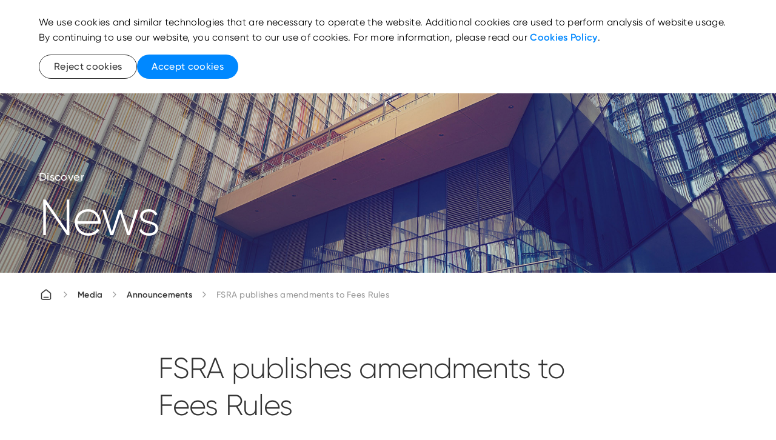

--- FILE ---
content_type: text/html; charset=utf-8
request_url: https://www.adgm.com/media/announcements/fsra-publishes-amendments-to-fees-rules
body_size: 18851
content:

<!DOCTYPE html>
<html lang="en">
<head>
    <meta charset="utf-8" />
    <meta http-equiv="X-UA-Compatible" content="IE=10" />
    <meta name="viewport" content="width=device-width, initial-scale=1.0" />
    <script src="/js/adgm-components-v4.3.umd.js"></script>
    <link rel="shortcut icon" href="/Adgm/images/favicon.png" type="image/x-icon" />
    <script src="/js/ADGM/jQuery.js"></script>
    <script src="/js/lib/mustache.js"></script>
    <link href="/css/bootstrap.css" rel="stylesheet" />
    <link href="/css/ADGM/Forms/style.css" rel="stylesheet" />
    <link href="/css/ADGM/loader.css" rel="stylesheet" />

    <script src="https://unpkg.com/gijgo@1.9.14/js/gijgo.min.js" type="text/javascript"></script>
    <link href="https://unpkg.com/gijgo@1.9.14/css/gijgo.min.css" rel="stylesheet" type="text/css" />
    <link rel="stylesheet" href="https://cdnjs.cloudflare.com/ajax/libs/flag-icon-css/3.5.0/css/flag-icon.min.css">
    <link rel="stylesheet" type="text/css" href="https://cdnjs.cloudflare.com/ajax/libs/font-awesome/6.4.2/css/all.min.css">
    



    <title>FSRA publishes amendments to Fees Rules</title>
    <meta name="description" content="The Financial Services Regulatory Authority (FSRA) of Abu Dhabi Global Market (ADGM) announced the enactment of amendments to the FSRA&#x2019;s Fees Rules" />
    <meta key="keywords" name="keywords" content="FSRA publishes amendments to Fees Rules, FSRA Fees Rules, ADGM FSRA" />
    <link rel="canonical" href="https://www.adgm.com/media/announcements/fsra-publishes-amendments-to-fees-rules">
            <link rel="alternate" href="https://www.adgm.com/media/announcements/fsra-publishes-amendments-to-fees-rules" hreflang="en" />
    <!-- Robots -->
            <meta key="robots" name="robots" content="index, follow" />
    <!-- Open Graph meta tags -->
    <meta property="og:title" content="FSRA publishes amendments to Fees Rules">
    <meta property="og:url" content="https://www.adgm.com/media/announcements/fsra-publishes-amendments-to-fees-rules">
    <meta property="og:description" content="The Financial Services Regulatory Authority (FSRA) of Abu Dhabi Global Market (ADGM) announced the enactment of amendments to the FSRA&#x2019;s Fees Rules">
    <meta property="og:type" content="FSRA publishes amendments to Fees Rules">
    <!-- Twitter meta tags -->
    <meta name="twitter:title" content="FSRA publishes amendments to Fees Rules">
    <meta name="twitter:description" content="The Financial Services Regulatory Authority (FSRA) of Abu Dhabi Global Market (ADGM) announced the enactment of amendments to the FSRA&#x2019;s Fees Rules">
    <meta name="twitter:card">
    <meta name="twitter:site" content="ADGM">
    <meta name="twitter:properties">
    <meta name="twitter:url" content="https://www.adgm.com/media/announcements/fsra-publishes-amendments-to-fees-rules">
    <meta property="article:author" content="">
    <meta property="article:published_time" content="18/11/2019 01:47:00 PM">

 <!-- Verification code is missing -->
     <script>(function(w,d,s,l,i){w[l]=w[l]||[];w[l].push({'gtm.start':
new Date().getTime(),event:'gtm.js'});var f=d.getElementsByTagName(s)[0],
j=d.createElement(s),dl=l!='dataLayer'?'&l='+l:'';j.async=true;j.src=
'https://www.googletagmanager.com/gtm.js?id='+i+dl;f.parentNode.insertBefore(j,f);
})(window,document,'script','dataLayer','GTM-PJKKFG7');</script>


    <link href="/css/main.css" rel="stylesheet" />


    <div class="leader-modal modal-hidden">
        <div class="leader-modal__container">
            <div class="loader-sec"></div>
        </div>
    </div>
    <script type="text/javascript">
        /* Loading Stuff*/
        function showLoading() {
            var loadingCheck = document.getElementById("leader-modal");
            if (loadingCheck == null || loadingCheck == undefined) {

                const scrollHide = document.querySelector('body');
                scrollHide.style.overflow = 'hidden';

                const loadingDiv = document.createElement('div');
                loadingDiv.setAttribute("id", "leader-modal");
                loadingDiv.setAttribute("class", "leader-modal active");

                const loadingContainer = document.createElement('div');
                loadingContainer.setAttribute("class", "leader-modal__container active");

                const loadingImage = document.createElement('div');
                loadingImage.setAttribute("class", "loader-sec");
                loadingImage.style.visibility = "visible";

                loadingContainer.appendChild(loadingImage);
                loadingDiv.appendChild(loadingContainer);

                var loadingMaster = document.getElementById("loading-master");
                loadingMaster.appendChild(loadingDiv);
            }
        }

        function hideLoading() {
            const scrollHide = document.querySelector('body');
            scrollHide.style.overflow = 'auto';
            const loadingMaster = document.getElementById("loading-master");
            loadingMaster.innerText = '';
        }
    </script>

    <!--Application Insights-->
<script>
!function(T,l,y){var S=T.location,k="script",D="instrumentationKey",C="ingestionendpoint",I="disableExceptionTracking",E="ai.device.",b="toLowerCase",w="crossOrigin",N="POST",e="appInsightsSDK",t=y.name||"appInsights";(y.name||T[e])&&(T[e]=t);var n=T[t]||function(d){var g=!1,f=!1,m={initialize:!0,queue:[],sv:"5",version:2,config:d};function v(e,t){var n={},a="Browser";return n[E+"id"]=a[b](),n[E+"type"]=a,n["ai.operation.name"]=S&&S.pathname||"_unknown_",n["ai.internal.sdkVersion"]="javascript:snippet_"+(m.sv||m.version),{time:function(){var e=new Date;function t(e){var t=""+e;return 1===t.length&&(t="0"+t),t}return e.getUTCFullYear()+"-"+t(1+e.getUTCMonth())+"-"+t(e.getUTCDate())+"T"+t(e.getUTCHours())+":"+t(e.getUTCMinutes())+":"+t(e.getUTCSeconds())+"."+((e.getUTCMilliseconds()/1e3).toFixed(3)+"").slice(2,5)+"Z"}(),iKey:e,name:"Microsoft.ApplicationInsights."+e.replace(/-/g,"")+"."+t,sampleRate:100,tags:n,data:{baseData:{ver:2}}}}var h=d.url||y.src;if(h){function a(e){var t,n,a,i,r,o,s,c,u,p,l;g=!0,m.queue=[],f||(f=!0,t=h,s=function(){var e={},t=d.connectionString;if(t)for(var n=t.split(";"),a=0;a<n.length;a++){var i=n[a].split("=");2===i.length&&(e[i[0][b]()]=i[1])}if(!e[C]){var r=e.endpointsuffix,o=r?e.location:null;e[C]="https://"+(o?o+".":"")+"dc."+(r||"services.visualstudio.com")}return e}(),c=s[D]||d[D]||"",u=s[C],p=u?u+"/v2/track":d.endpointUrl,(l=[]).push((n="SDK LOAD Failure: Failed to load Application Insights SDK script (See stack for details)",a=t,i=p,(o=(r=v(c,"Exception")).data).baseType="ExceptionData",o.baseData.exceptions=[{typeName:"SDKLoadFailed",message:n.replace(/\./g,"-"),hasFullStack:!1,stack:n+"\nSnippet failed to load ["+a+"] -- Telemetry is disabled\nHelp Link: https://go.microsoft.com/fwlink/?linkid=2128109\nHost: "+(S&&S.pathname||"_unknown_")+"\nEndpoint: "+i,parsedStack:[]}],r)),l.push(function(e,t,n,a){var i=v(c,"Message"),r=i.data;r.baseType="MessageData";var o=r.baseData;return o.message='AI (Internal): 99 message:"'+("SDK LOAD Failure: Failed to load Application Insights SDK script (See stack for details) ("+n+")").replace(/\"/g,"")+'"',o.properties={endpoint:a},i}(0,0,t,p)),function(e,t){if(JSON){var n=T.fetch;if(n&&!y.useXhr)n(t,{method:N,body:JSON.stringify(e),mode:"cors"});else if(XMLHttpRequest){var a=new XMLHttpRequest;a.open(N,t),a.setRequestHeader("Content-type","application/json"),a.send(JSON.stringify(e))}}}(l,p))}function i(e,t){f||setTimeout(function(){!t&&m.core||a()},500)}var e=function(){var n=l.createElement(k);n.src=h;var e=y[w];return!e&&""!==e||"undefined"==n[w]||(n[w]=e),n.onload=i,n.onerror=a,n.onreadystatechange=function(e,t){"loaded"!==n.readyState&&"complete"!==n.readyState||i(0,t)},n}();y.ld<0?l.getElementsByTagName("head")[0].appendChild(e):setTimeout(function(){l.getElementsByTagName(k)[0].parentNode.appendChild(e)},y.ld||0)}try{m.cookie=l.cookie}catch(p){}function t(e){for(;e.length;)!function(t){m[t]=function(){var e=arguments;g||m.queue.push(function(){m[t].apply(m,e)})}}(e.pop())}var n="track",r="TrackPage",o="TrackEvent";t([n+"Event",n+"PageView",n+"Exception",n+"Trace",n+"DependencyData",n+"Metric",n+"PageViewPerformance","start"+r,"stop"+r,"start"+o,"stop"+o,"addTelemetryInitializer","setAuthenticatedUserContext","clearAuthenticatedUserContext","flush"]),m.SeverityLevel={Verbose:0,Information:1,Warning:2,Error:3,Critical:4};var s=(d.extensionConfig||{}).ApplicationInsightsAnalytics||{};if(!0!==d[I]&&!0!==s[I]){var c="onerror";t(["_"+c]);var u=T[c];T[c]=function(e,t,n,a,i){var r=u&&u(e,t,n,a,i);return!0!==r&&m["_"+c]({message:e,url:t,lineNumber:n,columnNumber:a,error:i}),r},d.autoExceptionInstrumented=!0}return m}(y.cfg);function a(){y.onInit&&y.onInit(n)}(T[t]=n).queue&&0===n.queue.length?(n.queue.push(a),n.trackPageView({})):a()}(window,document,{src: "https://js.monitor.azure.com/scripts/b/ai.2.gbl.min.js", crossOrigin: "anonymous", cfg: {instrumentationKey: '7d6f3f3f-e2c9-47eb-8779-8b867d3a0b4c', disableCookiesUsage: true }});
</script>
</head>
<body style="margin: 0px;">

    


    <div id="loading-master"></div>
    <noscript><iframe src="https://www.googletagmanager.com/ns.html?id=GTM-PJKKFG7"
height="0" width="0" style="display:none;visibility:hidden"></iframe></noscript>

    <adgm-application font-path="/fonts/">
        <adgm-page>

        <adgm-navigation float="true" 
>

<svg slot="logo" xmlns="http://www.w3.org/2000/svg" viewBox="0 0 220.17 52.84" xmlns:v="https://vecta.io/nano"><defs><clipPath id="svg2_A"><path d="M12.66 1.33h197.12v49.5H12.66z" fill="none"/></clipPath><clipPath id="svg2_B"><path d="M12.66 1.33h197.12v49.5H12.66z" fill="none"/></clipPath><clipPath id="svg2_C"><path d="M12.66 1.33h197.12v49.5H12.66z" fill="none"/></clipPath><clipPath id="svg2_D"><path d="M12.66 1.33h197.12v49.5H12.66z" fill="none"/></clipPath><clipPath id="svg2_E"><path d="M203.31,20.82c.13.85.19,1.8.19,2.84,0,5.3-1.61,8.17-4.91,8.17-2.84,0-4.43-2.12-4.81-6.09-2.02.77-4.05,1.41-6.04,1.94,1.11,6.25,4.93,10.28,10.85,10.28,7.11,0,11.19-5.81,11.19-14.3,0-2.7-.42-5.13-1.21-7.19-1.63,1.64-3.4,3.08-5.26,4.35" fill="none"/></clipPath><linearGradient id="svg2_F" x1="-19.14" y1="831.14" x2="-18.8" y2="831.14" gradientTransform="translate(-32009.62 763.78) rotate(90) scale(38.75 -38.75)" gradientUnits="userSpaceOnUse"><stop offset="0" stop-color="#FFFFFF"/><stop offset="1" stop-color="#FFFFFF"/></linearGradient><clipPath id="svg2_G"><path d="M178.12 29.5v8.45h.67a5.61 5.61 0 0 0 5.61-5.61v-3.91l-6.28 1.07" fill="none"/></clipPath><linearGradient id="svg2_H" y1="830.68" y2="830.68" gradientTransform="translate(-32009.29 767.03) rotate(90) scale(38.75 -38.75)" href="#svg2_F"/><clipPath id="svg2_I"><path d="M12.66 1.33h197.12v49.5H12.66z" fill="none"/></clipPath><path id="svg2_J" d="M70.78 42.68c-.23 0-.42.08-.58.23-.16.16-.23.34-.23.56s.08.4.24.56.35.24.58.24.42-.08.58-.24a.76.76 0 0 0 .23-.56c0-.21-.08-.4-.24-.56s-.35-.23-.58-.23" fill="#FFFFFF"/><path id="svg2_K" d="M73.24 42.68a.78.78 0 0 0-.57.24c-.17.16-.25.34-.25.55s.08.4.24.56.35.24.58.24.43-.08.59-.24.24-.35.24-.56-.08-.4-.24-.56-.36-.23-.59-.23" fill="#FFFFFF"/></defs><g clip-path="url(#svg2_A)" fill="#FFFFFF"><use href="#svg2_J"/><use href="#svg2_K"/><path d="M86 40.31l.04.13c.11.35.31.62.59.81s.64.29 1.06.29h.49c.73 0 1.33-.24 1.77-.72s.67-1.11.67-1.88v-6.51h-1.43v6.51c0 .81-.34 1.23-1 1.23h-.49c-.28 0-.51-.09-.67-.27-.16-.17-.24-.41-.24-.7v-.85c0-.88-.33-1.65-.97-2.28s-1.43-.94-2.33-.94-1.69.32-2.33.94a3.09 3.09 0 0 0-.97 2.28 1.96 1.96 0 0 0 .86 1.68l.18.13h-2.06c-.63 0-.95-.39-.95-1.16v-3.87h-1.87c-1.14 0-2.02.3-2.63.88-.61.59-.92 1.45-.92 2.57v1.58h-1.29c-.84 0-1.5-.21-1.95-.64-.45-.42-.68-1.05-.68-1.85v-1.24h-1.43v1.24c0 1.17.36 2.12 1.08 2.81.72.7 1.72 1.05 2.99 1.05h2.71v-2.97c0-.71.18-1.24.53-1.58s.9-.51 1.64-.51h.41V39c0 .77.21 1.4.63 1.85.41.45 1 .68 1.75.68h4.32c1 0 1.81-.38 2.43-1.13l.09-.11zm-2.51-.14a1.78 1.78 0 0 1-1.32-.55c-.36-.35-.55-.79-.55-1.29a1.73 1.73 0 0 1 .55-1.29 1.81 1.81 0 0 1 1.32-.54 1.81 1.81 0 0 1 1.32.54 1.77 1.77 0 0 1 .55 1.29 1.73 1.73 0 0 1-.55 1.29 1.81 1.81 0 0 1-1.32.54m8.78-7.73v6.51c0 .77.23 1.41.67 1.88.44.48 1.04.72 1.77.72h9.89c.73 0 1.33-.24 1.77-.72s.67-1.11.67-1.88v-6.51h-1.43v6.51c0 .81-.34 1.23-1 1.23h-3.18l.12-.12.73-.79.58-.73c.21-.29.37-.56.47-.82a2.13 2.13 0 0 0 .14-.77c0-.62-.22-1.06-.69-1.35-.47-.3-1.1-.45-1.88-.45h-5.09v2.21l1.94 2.82h-3.03c-.67 0-1-.41-1-1.23v-6.51h-1.43zm7.56 7.74h-.42l-1.91-2.83v-.83h2.81c.51 0 .88.06 1.13.19.26.13.39.38.39.75 0 .08 0 .17-.03.25-.02.09-.06.18-.11.27l-.14.26a2.73 2.73 0 0 1-.22.3l-.24.28-.28.32-.29.32-.33.35-.34.35-.02.02z"/></g><path d="M108.61 32.43h1.43v9.11h-1.43z" fill="#FFFFFF"/><g clip-path="url(#svg2_B)" fill="#FFFFFF"><path d="M119.64 42.68a.78.78 0 0 0-.57.24c-.17.16-.25.34-.25.55s.08.4.24.56.35.24.58.24.43-.08.59-.24.24-.35.24-.56-.08-.4-.24-.56-.36-.23-.59-.23m-2.45 0c-.23 0-.42.08-.58.23-.16.16-.23.34-.23.56s.08.4.24.56.35.24.58.24.42-.08.58-.24a.76.76 0 0 0 .23-.56c0-.21-.08-.4-.24-.56s-.35-.23-.58-.23m10.53-.07c-.23 0-.43.08-.6.24s-.25.35-.25.59.08.43.25.59.37.24.6.24.43-.08.61-.24c.17-.16.25-.35.25-.59s-.08-.43-.25-.59-.37-.24-.6-.24m.02-1.96l.06.09c.37.54.93.81 1.67.81h7.16c.77 0 1.37-.22 1.8-.65s.66-1.05.67-1.84v-.58c0-.97-.3-1.78-.89-2.4s-1.36-.93-2.3-.93c-1.12 0-2.26.58-3.37 1.72l-.13.13v-4.56H131v7.74h-1.53c-.68 0-1.02-.41-1.02-1.23v-3.81h-1.43v3.81c0 .81-.34 1.23-1 1.23h-.44c-.63 0-.95-.39-.95-1.16v-3.87h-1.87c-1.14 0-2.02.3-2.63.88-.61.59-.92 1.45-.92 2.57v1.58h-1.29c-.84 0-1.5-.21-1.95-.64-.45-.42-.68-1.05-.68-1.85v-1.24h-1.43v1.24c0 1.17.36 2.12 1.08 2.81.72.7 1.72 1.05 2.99 1.05h2.71v-2.97c0-.71.18-1.24.53-1.58s.9-.51 1.64-.51h.41v2.53c0 .77.21 1.4.63 1.85s1.01.68 1.75.68h.44c.72 0 1.28-.27 1.67-.81l.06-.08zm8.89-.48h-4.21v-1.6l.02-.02c1.22-1.36 2.34-2.04 3.31-2.04.6 0 1.08.18 1.43.54s.52.84.52 1.42v.49c0 .81-.36 1.21-1.06 1.21m-1.21-7.76c-.23 0-.43.08-.6.24s-.25.35-.25.59.08.43.25.59a.83.83 0 0 0 .6.24c.24 0 .43-.08.61-.25.17-.16.25-.35.25-.58s-.08-.42-.25-.58c-.17-.17-.37-.25-.6-.25m5.08 10.92c.3.37.7.67 1.18.89.51.23 1.05.34 1.6.34.93 0 1.69-.28 2.28-.84.58-.56.92-1.27 1-2.11v-.07h1.21c.73 0 1.33-.24 1.77-.72s.67-1.11.67-1.88v-2.51h-1.43v2.51c0 .81-.34 1.23-1 1.23h-1.19v-1.59c0-1.02-.31-1.86-.92-2.5s-1.42-.97-2.39-.97a3.26 3.26 0 0 0-2.34.94c-.65.62-.98 1.38-.98 2.27s.33 1.69.98 2.31c.65.61 1.48.92 2.47.92h1.76v.08c-.06.42-.25.79-.59 1.1s-.77.47-1.29.47a2.48 2.48 0 0 1-1.03-.22 2.02 2.02 0 0 1-.76-.54l-.99.9zm4.64-3.16h-1.75c-.58 0-1.07-.17-1.44-.52-.38-.34-.58-.79-.58-1.34 0-.51.18-.94.55-1.3a1.85 1.85 0 0 1 1.33-.53c.56 0 1.02.19 1.36.55.34.37.52.84.52 1.41v1.73zm4.32 2.39c-.23 0-.43.08-.6.24s-.25.35-.25.58a.78.78 0 0 0 .25.59.83.83 0 0 0 .6.24.86.86 0 0 0 .62-.25c.17-.17.25-.36.25-.58s-.08-.41-.25-.58a.86.86 0 0 0-.62-.24"/></g><path d="M151.66 34.72h1.43v6.82h-1.43z" fill="#FFFFFF"/><g clip-path="url(#svg2_C)" fill="#FFFFFF"><path d="M152.6 33.46a.52.52 0 0 1-.38-.16.49.49 0 0 1-.16-.38.43.43 0 0 1 .16-.35c.1-.1.23-.14.38-.14.2 0 .35.07.46.21l.44-.41c-.27-.28-.58-.42-.93-.42-.31 0-.58.1-.8.3a.96.96 0 0 0-.33.73.93.93 0 0 0 .24.62h-.57v.63h2.51v-.63h-1.03z"/><path d="M24.48,26.09l-5.71,5.71c-.81.81-1.88,1.25-3.02,1.25s-2.22-.44-3.03-1.25l-.06-.06,5.65-5.65-5.65-5.65.06-.06c1.67-1.67,4.38-1.67,6.05,0l5.71,5.71ZM33.88,5.61v45.22h.08c2.36,0,4.28-1.92,4.28-4.28V1.33h-.08c-2.36,0-4.28,1.92-4.28,4.28M20.22,8.19l-.08.03,7.22,17.86-7.22,17.85.08.03c.52.21,1.06.31,1.6.31,1.69,0,3.3-1.01,3.97-2.68l6.27-15.52-6.27-15.53c-.88-2.19-3.38-3.25-5.57-2.36M59.47,20.43l-.06-.06c-1.67-1.67-4.38-1.67-6.05,0l-5.71,5.71,5.71,5.71c.83.83,1.93,1.25,3.03,1.25s2.19-.42,3.03-1.25l.06-.06-5.65-5.65,5.65-5.65ZM51.99,8.22l-.08-.03c-2.19-.88-4.69.18-5.57,2.36l-6.27,15.52,6.27,15.53c.43,1.06,1.24,1.89,2.3,2.34.54.23,1.1.34,1.67.34s1.09-.1,1.6-.31l.08-.03-7.22-17.86,7.22-17.86Z" fill="#FFFFFF"/><path d="M91.26 9.41a1.61 1.61 0 0 0-1.61 1.61V27.5a1.61 1.61 0 0 0 1.61 1.61h6.86c5.43 0 9.85-4.42 9.85-9.85s-4.42-9.85-9.85-9.85h-6.86zm6.86 16.07h-4.84V13.04h4.84a6.23 6.23 0 0 1 6.22 6.22 6.23 6.23 0 0 1-6.22 6.22m-14.27 3.63h4.02l-8.14-18.66c-.28-.64-.92-1.05-1.62-1.05h-1.26a1.76 1.76 0 0 0-1.62 1.06l-8.14 18.65h4.02l1.71-3.96h9.31v.03l1.71 3.93zm-3.2-7.39h-6.33l3.17-7.31 3.17 7.31zm69.43 7.4h3.63V9.42h-3.9l-6.87 11.06-6.86-11.06h-3.91v19.7h3.63V15.41l5.64 8.97c.3.49.86.79 1.5.79s1.21-.31 1.5-.79l5.64-8.97v13.71zm-24.37-7.17v6.81l.17-.05c1.97-.55 3.29-2.06 3.29-3.76v-6.46h-6.66c-1.83 0-3.34 1.49-3.36 3.32v.14h6.56zm-5.33-12.88a10.2 10.2 0 0 0-10.19 10.18c0 5.9 4.4 10.19 10.47 10.19 1.3 0 2.38-.1 3.37-.32v-3.73c-.83.31-1.88.45-3.37.45-4 0-6.79-2.71-6.79-6.59a6.52 6.52 0 0 1 6.51-6.51 6.48 6.48 0 0 1 4.88 2.22l.09.1 2.69-2.51-.09-.1c-1.93-2.16-4.7-3.39-7.58-3.39"/></g><path d="M166.55 44.54V9.4" fill="none" stroke="#FFFFFF" stroke-width=".25"/><g clip-path="url(#svg2_D)" fill="#FFFFFF"><path d="M193.68 23.66c0-5.3 1.61-8.17 4.91-8.17 2.65 0 4.21 1.85 4.72 5.33 1.86-1.27 3.63-2.71 5.26-4.35-1.7-4.4-5.14-7.1-9.98-7.1-7.11 0-11.19 5.81-11.19 14.3 0 1.42.12 2.76.34 4.02 1.99-.53 4.02-1.17 6.04-1.94-.06-.64-.1-1.33-.1-2.08M184.4 9.36h-.55a5.73 5.73 0 0 0-5.73 5.73V29.5l6.28-1.07V9.36z"/></g><g clip-path="url(#svg2_E)"><path transform="matrix(.982935 -.183951 .183951 .982935 -1.61 37.03)" d="M185.95 14.62h25.62V39.8h-25.62z" fill="url(#svg2_F)"/></g><g clip-path="url(#svg2_G)"><path transform="matrix(.982935 -.183951 .183951 .982935 -3.01 33.91)" d="M177.3 27.94h7.93v10.51h-7.93z" fill="url(#svg2_H)"/></g><g clip-path="url(#svg2_I)" fill="#FFFFFF"><path d="M193.28 41.89c0-.32.31-.47.62-.47s.62.13.75.45l.51-.29c-.22-.46-.69-.73-1.26-.73-.71 0-1.24.43-1.24 1.05 0 1.27 1.96.84 1.96 1.59 0 .34-.32.48-.69.48-.44 0-.76-.21-.87-.55l-.53.3c.2.48.69.82 1.4.82.75 0 1.31-.4 1.31-1.05 0-1.29-1.96-.85-1.96-1.6m-2.08-.36v-.59h-.61v3.51h.61v-1.86c0-.83.57-1.09 1.09-1.07v-.64c-.44 0-.87.16-1.09.65m-3.4 2.42c-.7 0-1.24-.54-1.24-1.26s.54-1.26 1.24-1.26 1.25.54 1.25 1.26-.54 1.26-1.25 1.26m1.25-3.01v.6c-.28-.43-.73-.69-1.33-.69-.98 0-1.78.81-1.78 1.85s.8 1.85 1.78 1.85c.6 0 1.05-.27 1.33-.69v.6h.61v-3.51h-.61zm-5.34.49c.53 0 1.02.32 1.13 1.02h-2.34a1.16 1.16 0 0 1 1.21-1.02m-1.22 1.55h2.94l.02-.27c0-.98-.69-1.85-1.75-1.85s-1.84.81-1.84 1.85.75 1.85 1.88 1.85c.7 0 1.23-.32 1.54-.79l-.52-.29c-.18.29-.53.51-1.01.51-.65 0-1.15-.36-1.27-.99m-.23-3.46h-.73l-1.33 2.3-1.33-2.3h-.73l1.73 2.92v1.99h.65v-1.99l1.74-2.93z"/></g></svg><svg slot ="logoAlternative" xmlns="http://www.w3.org/2000/svg" viewBox="0 0 220.17 52.84" xmlns:v="https://vecta.io/nano"><defs><clipPath id="svg1_A"><path d="M12.66 1.33h197.12v49.5H12.66z" fill="none"/></clipPath><clipPath id="svg1_B"><path d="M12.66 1.33h197.12v49.5H12.66z" fill="none"/></clipPath><clipPath id="svg1_C"><path d="M12.66 1.33h197.12v49.5H12.66z" fill="none"/></clipPath><clipPath id="svg1_D"><path d="M12.66 1.33h197.12v49.5H12.66z" fill="none"/></clipPath><clipPath id="svg1_E"><path d="M203.31,20.82c.13.85.19,1.8.19,2.84,0,5.3-1.61,8.17-4.91,8.17-2.84,0-4.43-2.12-4.81-6.09-2.02.77-4.05,1.41-6.04,1.94,1.11,6.25,4.93,10.28,10.85,10.28,7.11,0,11.19-5.81,11.19-14.3,0-2.7-.42-5.13-1.21-7.19-1.63,1.64-3.4,3.08-5.26,4.35" fill="none"/></clipPath><linearGradient id="svg1_F" x1="-19.14" y1="831.14" x2="-18.8" y2="831.14" gradientTransform="translate(-32009.62 763.78) rotate(90) scale(38.75 -38.75)" gradientUnits="userSpaceOnUse"><stop offset="0" stop-color="#002ed9"/><stop offset="1" stop-color="#008aff"/></linearGradient><clipPath id="svg1_G"><path d="M178.12 29.5v8.45h.67a5.61 5.61 0 0 0 5.61-5.61v-3.91l-6.28 1.07" fill="none"/></clipPath><linearGradient id="svg1_H" y1="830.68" y2="830.68" gradientTransform="translate(-32009.29 767.03) rotate(90) scale(38.75 -38.75)" href="#svg1_F"/><clipPath id="svg1_I"><path d="M12.66 1.33h197.12v49.5H12.66z" fill="none"/></clipPath><path id="svg1_J" d="M70.78 42.68c-.23 0-.42.08-.58.23-.16.16-.23.34-.23.56s.08.4.24.56.35.24.58.24.42-.08.58-.24a.76.76 0 0 0 .23-.56c0-.21-.08-.4-.24-.56s-.35-.23-.58-.23"/><path id="svg1_K" d="M73.24 42.68a.78.78 0 0 0-.57.24c-.17.16-.25.34-.25.55s.08.4.24.56.35.24.58.24.43-.08.59-.24.24-.35.24-.56-.08-.4-.24-.56-.36-.23-.59-.23"/></defs><g style="fill:initial;" clip-path="url(#svg1_A)"><use href="#svg1_J"/><use href="#svg1_K"/><path d="M86 40.31l.04.13c.11.35.31.62.59.81s.64.29 1.06.29h.49c.73 0 1.33-.24 1.77-.72s.67-1.11.67-1.88v-6.51h-1.43v6.51c0 .81-.34 1.23-1 1.23h-.49c-.28 0-.51-.09-.67-.27-.16-.17-.24-.41-.24-.7v-.85c0-.88-.33-1.65-.97-2.28s-1.43-.94-2.33-.94-1.69.32-2.33.94a3.09 3.09 0 0 0-.97 2.28 1.96 1.96 0 0 0 .86 1.68l.18.13h-2.06c-.63 0-.95-.39-.95-1.16v-3.87h-1.87c-1.14 0-2.02.3-2.63.88-.61.59-.92 1.45-.92 2.57v1.58h-1.29c-.84 0-1.5-.21-1.95-.64-.45-.42-.68-1.05-.68-1.85v-1.24h-1.43v1.24c0 1.17.36 2.12 1.08 2.81.72.7 1.72 1.05 2.99 1.05h2.71v-2.97c0-.71.18-1.24.53-1.58s.9-.51 1.64-.51h.41V39c0 .77.21 1.4.63 1.85.41.45 1 .68 1.75.68h4.32c1 0 1.81-.38 2.43-1.13l.09-.11zm-2.51-.14a1.78 1.78 0 0 1-1.32-.55c-.36-.35-.55-.79-.55-1.29a1.73 1.73 0 0 1 .55-1.29 1.81 1.81 0 0 1 1.32-.54 1.81 1.81 0 0 1 1.32.54 1.77 1.77 0 0 1 .55 1.29 1.73 1.73 0 0 1-.55 1.29 1.81 1.81 0 0 1-1.32.54m8.78-7.73v6.51c0 .77.23 1.41.67 1.88.44.48 1.04.72 1.77.72h9.89c.73 0 1.33-.24 1.77-.72s.67-1.11.67-1.88v-6.51h-1.43v6.51c0 .81-.34 1.23-1 1.23h-3.18l.12-.12.73-.79.58-.73c.21-.29.37-.56.47-.82a2.13 2.13 0 0 0 .14-.77c0-.62-.22-1.06-.69-1.35-.47-.3-1.1-.45-1.88-.45h-5.09v2.21l1.94 2.82h-3.03c-.67 0-1-.41-1-1.23v-6.51h-1.43zm7.56 7.74h-.42l-1.91-2.83v-.83h2.81c.51 0 .88.06 1.13.19.26.13.39.38.39.75 0 .08 0 .17-.03.25-.02.09-.06.18-.11.27l-.14.26a2.73 2.73 0 0 1-.22.3l-.24.28-.28.32-.29.32-.33.35-.34.35-.02.02z"/></g><path style="fill:initial;" d="M108.61 32.43h1.43v9.11h-1.43z"/><g style="fill:initial;" clip-path="url(#svg1_B)"><path d="M119.64 42.68a.78.78 0 0 0-.57.24c-.17.16-.25.34-.25.55s.08.4.24.56.35.24.58.24.43-.08.59-.24.24-.35.24-.56-.08-.4-.24-.56-.36-.23-.59-.23m-2.45 0c-.23 0-.42.08-.58.23-.16.16-.23.34-.23.56s.08.4.24.56.35.24.58.24.42-.08.58-.24a.76.76 0 0 0 .23-.56c0-.21-.08-.4-.24-.56s-.35-.23-.58-.23m10.53-.07c-.23 0-.43.08-.6.24s-.25.35-.25.59.08.43.25.59.37.24.6.24.43-.08.61-.24c.17-.16.25-.35.25-.59s-.08-.43-.25-.59-.37-.24-.6-.24m.02-1.96l.06.09c.37.54.93.81 1.67.81h7.16c.77 0 1.37-.22 1.8-.65s.66-1.05.67-1.84v-.58c0-.97-.3-1.78-.89-2.4s-1.36-.93-2.3-.93c-1.12 0-2.26.58-3.37 1.72l-.13.13v-4.56H131v7.74h-1.53c-.68 0-1.02-.41-1.02-1.23v-3.81h-1.43v3.81c0 .81-.34 1.23-1 1.23h-.44c-.63 0-.95-.39-.95-1.16v-3.87h-1.87c-1.14 0-2.02.3-2.63.88-.61.59-.92 1.45-.92 2.57v1.58h-1.29c-.84 0-1.5-.21-1.95-.64-.45-.42-.68-1.05-.68-1.85v-1.24h-1.43v1.24c0 1.17.36 2.12 1.08 2.81.72.7 1.72 1.05 2.99 1.05h2.71v-2.97c0-.71.18-1.24.53-1.58s.9-.51 1.64-.51h.41v2.53c0 .77.21 1.4.63 1.85s1.01.68 1.75.68h.44c.72 0 1.28-.27 1.67-.81l.06-.08zm8.89-.48h-4.21v-1.6l.02-.02c1.22-1.36 2.34-2.04 3.31-2.04.6 0 1.08.18 1.43.54s.52.84.52 1.42v.49c0 .81-.36 1.21-1.06 1.21m-1.21-7.76c-.23 0-.43.08-.6.24s-.25.35-.25.59.08.43.25.59a.83.83 0 0 0 .6.24c.24 0 .43-.08.61-.25.17-.16.25-.35.25-.58s-.08-.42-.25-.58c-.17-.17-.37-.25-.6-.25m5.08 10.92c.3.37.7.67 1.18.89.51.23 1.05.34 1.6.34.93 0 1.69-.28 2.28-.84.58-.56.92-1.27 1-2.11v-.07h1.21c.73 0 1.33-.24 1.77-.72s.67-1.11.67-1.88v-2.51h-1.43v2.51c0 .81-.34 1.23-1 1.23h-1.19v-1.59c0-1.02-.31-1.86-.92-2.5s-1.42-.97-2.39-.97a3.26 3.26 0 0 0-2.34.94c-.65.62-.98 1.38-.98 2.27s.33 1.69.98 2.31c.65.61 1.48.92 2.47.92h1.76v.08c-.06.42-.25.79-.59 1.1s-.77.47-1.29.47a2.48 2.48 0 0 1-1.03-.22 2.02 2.02 0 0 1-.76-.54l-.99.9zm4.64-3.16h-1.75c-.58 0-1.07-.17-1.44-.52-.38-.34-.58-.79-.58-1.34 0-.51.18-.94.55-1.3a1.85 1.85 0 0 1 1.33-.53c.56 0 1.02.19 1.36.55.34.37.52.84.52 1.41v1.73zm4.32 2.39c-.23 0-.43.08-.6.24s-.25.35-.25.58a.78.78 0 0 0 .25.59.83.83 0 0 0 .6.24.86.86 0 0 0 .62-.25c.17-.17.25-.36.25-.58s-.08-.41-.25-.58a.86.86 0 0 0-.62-.24"/></g><path style="fill:initial;" d="M151.66 34.72h1.43v6.82h-1.43z"/><g style="fill:initial;" clip-path="url(#svg1_C)"><path d="M152.6 33.46a.52.52 0 0 1-.38-.16.49.49 0 0 1-.16-.38.43.43 0 0 1 .16-.35c.1-.1.23-.14.38-.14.2 0 .35.07.46.21l.44-.41c-.27-.28-.58-.42-.93-.42-.31 0-.58.1-.8.3a.96.96 0 0 0-.33.73.93.93 0 0 0 .24.62h-.57v.63h2.51v-.63h-1.03z"/><path d="M24.48,26.09l-5.71,5.71c-.81.81-1.88,1.25-3.02,1.25s-2.22-.44-3.03-1.25l-.06-.06,5.65-5.65-5.65-5.65.06-.06c1.67-1.67,4.38-1.67,6.05,0l5.71,5.71ZM33.88,5.61v45.22h.08c2.36,0,4.28-1.92,4.28-4.28V1.33h-.08c-2.36,0-4.28,1.92-4.28,4.28M20.22,8.19l-.08.03,7.22,17.86-7.22,17.85.08.03c.52.21,1.06.31,1.6.31,1.69,0,3.3-1.01,3.97-2.68l6.27-15.52-6.27-15.53c-.88-2.19-3.38-3.25-5.57-2.36M59.47,20.43l-.06-.06c-1.67-1.67-4.38-1.67-6.05,0l-5.71,5.71,5.71,5.71c.83.83,1.93,1.25,3.03,1.25s2.19-.42,3.03-1.25l.06-.06-5.65-5.65,5.65-5.65ZM51.99,8.22l-.08-.03c-2.19-.88-4.69.18-5.57,2.36l-6.27,15.52,6.27,15.53c.43,1.06,1.24,1.89,2.3,2.34.54.23,1.1.34,1.67.34s1.09-.1,1.6-.31l.08-.03-7.22-17.86,7.22-17.86Z" fill="#0087ff"/><path d="M91.26 9.41a1.61 1.61 0 0 0-1.61 1.61V27.5a1.61 1.61 0 0 0 1.61 1.61h6.86c5.43 0 9.85-4.42 9.85-9.85s-4.42-9.85-9.85-9.85h-6.86zm6.86 16.07h-4.84V13.04h4.84a6.23 6.23 0 0 1 6.22 6.22 6.23 6.23 0 0 1-6.22 6.22m-14.27 3.63h4.02l-8.14-18.66c-.28-.64-.92-1.05-1.62-1.05h-1.26a1.76 1.76 0 0 0-1.62 1.06l-8.14 18.65h4.02l1.71-3.96h9.31v.03l1.71 3.93zm-3.2-7.39h-6.33l3.17-7.31 3.17 7.31zm69.43 7.4h3.63V9.42h-3.9l-6.87 11.06-6.86-11.06h-3.91v19.7h3.63V15.41l5.64 8.97c.3.49.86.79 1.5.79s1.21-.31 1.5-.79l5.64-8.97v13.71zm-24.37-7.17v6.81l.17-.05c1.97-.55 3.29-2.06 3.29-3.76v-6.46h-6.66c-1.83 0-3.34 1.49-3.36 3.32v.14h6.56zm-5.33-12.88a10.2 10.2 0 0 0-10.19 10.18c0 5.9 4.4 10.19 10.47 10.19 1.3 0 2.38-.1 3.37-.32v-3.73c-.83.31-1.88.45-3.37.45-4 0-6.79-2.71-6.79-6.59a6.52 6.52 0 0 1 6.51-6.51 6.48 6.48 0 0 1 4.88 2.22l.09.1 2.69-2.51-.09-.1c-1.93-2.16-4.7-3.39-7.58-3.39"/></g><path d="M166.55 44.54V9.4" fill="none" stroke="#231f20" stroke-width=".25"/><g clip-path="url(#svg1_D)" fill="#0085ff"><path d="M193.68 23.66c0-5.3 1.61-8.17 4.91-8.17 2.65 0 4.21 1.85 4.72 5.33 1.86-1.27 3.63-2.71 5.26-4.35-1.7-4.4-5.14-7.1-9.98-7.1-7.11 0-11.19 5.81-11.19 14.3 0 1.42.12 2.76.34 4.02 1.99-.53 4.02-1.17 6.04-1.94-.06-.64-.1-1.33-.1-2.08M184.4 9.36h-.55a5.73 5.73 0 0 0-5.73 5.73V29.5l6.28-1.07V9.36z"/></g><g clip-path="url(#svg1_E)"><path transform="matrix(.982935 -.183951 .183951 .982935 -1.61 37.03)" d="M185.95 14.62h25.62V39.8h-25.62z" fill="url(#svg1_F)"/></g><g clip-path="url(#svg1_G)"><path transform="matrix(.982935 -.183951 .183951 .982935 -3.01 33.91)" d="M177.3 27.94h7.93v10.51h-7.93z" fill="url(#svg1_H)"/></g><g clip-path="url(#svg1_I)"><path d="M193.28 41.89c0-.32.31-.47.62-.47s.62.13.75.45l.51-.29c-.22-.46-.69-.73-1.26-.73-.71 0-1.24.43-1.24 1.05 0 1.27 1.96.84 1.96 1.59 0 .34-.32.48-.69.48-.44 0-.76-.21-.87-.55l-.53.3c.2.48.69.82 1.4.82.75 0 1.31-.4 1.31-1.05 0-1.29-1.96-.85-1.96-1.6m-2.08-.36v-.59h-.61v3.51h.61v-1.86c0-.83.57-1.09 1.09-1.07v-.64c-.44 0-.87.16-1.09.65m-3.4 2.42c-.7 0-1.24-.54-1.24-1.26s.54-1.26 1.24-1.26 1.25.54 1.25 1.26-.54 1.26-1.25 1.26m1.25-3.01v.6c-.28-.43-.73-.69-1.33-.69-.98 0-1.78.81-1.78 1.85s.8 1.85 1.78 1.85c.6 0 1.05-.27 1.33-.69v.6h.61v-3.51h-.61zm-5.34.49c.53 0 1.02.32 1.13 1.02h-2.34a1.16 1.16 0 0 1 1.21-1.02m-1.22 1.55h2.94l.02-.27c0-.98-.69-1.85-1.75-1.85s-1.84.81-1.84 1.85.75 1.85 1.88 1.85c.7 0 1.23-.32 1.54-.79l-.52-.29c-.18.29-.53.51-1.01.51-.65 0-1.15-.36-1.27-.99m-.23-3.46h-.73l-1.33 2.3-1.33-2.3h-.73l1.73 2.92v1.99h.65v-1.99l1.74-2.93z" fill="#231f20"/></g></svg>                            <adgm-navigation-item title="About" href="/about/the-abu-dhabi-lifestyle" key="About">
                                                       
                                            <div class="mobile-expansion-panel">
                                                           <a href="/about"
                                                                >
                                                                    Overview
                                                           </a>
                                                           <a href="/about/jurisdiction"
                                                                >
                                                                    Jurisdiction
                                                           </a>
                                                           <a href="/about/authorities"
                                                                >
                                                                    Authorities
                                                           </a>
                                                           <a href="/initiatives"
                                                                >
                                                                    Initiatives
                                                           </a>
                                                           <a href="https://www.adgmacademy.com"
                                                                target="_blank">
                                                                    ADGM Academy
                                                           </a>
                                                           <a href="https://disputeresolution.adgm.com"
                                                                target="_blank">
                                                                    Dispute Resolution
                                                           </a>
                                                           <a href="/careers"
                                                                >
                                                                    Careers
                                                           </a>
                                            </div>
                             </adgm-navigation-item>
                                            <adgm-navigation-item-content slot="About">
                                                                        <div>
                                                                            <adgm-text variant="text2XL" weight="300">
                                                A platform that offers limitless opportunities and paves the way for a brighter future
                                                                            </adgm-text>
                                                                            <adgm-spacer height="rBodyM"></adgm-spacer>
                                                                            <adgm-text variant="textS" weight="300">
                                                
<p>Abu Dhabi boasts first-class infrastructure and unparalleled global connectivity, making it a premier international destination. Its exceptional qualities make it an ideal location to live, work, and conduct business.</p>
                                                                            </adgm-text>
                                                                            <adgm-spacer height="rBodyM"></adgm-spacer>
                                                                            <adgm-link-button href="/about/the-abu-dhabi-lifestyle" icon="arrowM" size="m" variant="secondary" anim>
                                                Read about Abu Dhabi&#x2019;s life style
                                                                            </adgm-link-button>
                                                                        </div>
                                                                 <div>
                                                                          <adgm-text variant="text2XL" weight="300">
                                            Latest Initiatives
                                                                          </adgm-text>
                                                                          <adgm-spacer height="rBodyM"></adgm-spacer>

                                                                                    <adgm-flex direction="row" gap="s16">
                                                                                                <adgm-highlight-card href="/media/announcements/adfw-2025-delivers-its-most-successful-edition-showcasing-abu-dhabis-next-decade-of-growth-with-over-35000-attendees"
                                                         style="display : block;" chip='ADGM 'date='19 Dec 2025'
                                                                                                                                                                                     variant='primary'>
                                                                                                                                                                                                      <adgm-image slot="image" src='https://assets.adgm.com/images/assets/adfw_wrapup_871x491.jpg/Zz1mZThkZmFmNGRjYWYxMWYwYTQ3ZmI2ZDIyMTRlYjAxNg==' blur-hash="" alt="ADFW 2025 Delivers its Most Successful Edition, Showcasing Abu Dhabi&#x2019;s Next Decade of Growth with Over 35,000 Attendees"></adgm-image>
ADFW 2025 Delivers its Most Successful Edition, Showcasing Abu Dhabi&#x2019;s Next Decade of Growth with Over 35,000 Attendees                                                                                                </adgm-highlight-card>
                                                                                                <adgm-highlight-card href="/media/announcements/adfw-2025-opens-with-a-spotlight-on-abu-dhabis-global-ambition-and-major-humanitarian-pledge"
                                                         style="display : block;" chip='ADGM 'date='08 Dec 2025'
                                                                                                                                                                                     variant='primary'>
                                                                                                                                                                                                      <adgm-image slot="image" src='https://assets.adgm.com/images/assets/he-jasim-adfw-871-491.jpg/Zz1lMmFlNzVkMGQ0YzAxMWYwYjQ3OGRhNjVjNGE0MjMwZg==' blur-hash="" alt="Under the Patronage of H.H. Sheikh Khaled bin Mohamed bin Zayed Al Nahyan ADFW 2025 Opens with a Spotlight on Abu Dhabi&#x2019;s Global Ambition and Major Humanitarian Pledge"></adgm-image>
Under the Patronage of H.H. Sheikh Khaled bin Mohamed bin Zayed Al Nahyan ADFW 2025 Opens with a Spotlight on Abu Dhabi&#x2019;s Global Ambition and Major Humanitarian Pledge                                                                                                </adgm-highlight-card>
                                                                                    </adgm-flex>


                                                                 </div>
                                          </adgm-navigation-item-content>
                            <adgm-navigation-item title="Business" href="/setting-up" key="Business">
                                                       
                                            <div class="mobile-expansion-panel">
                                                           <a href="/business"
                                                                >
                                                                    Overview
                                                           </a>
                                                           <a href="/business-areas"
                                                                >
                                                                    Business Areas
                                                           </a>
                                                           <a href="/setting-up"
                                                                >
                                                                    Setting up
                                                           </a>
                                                           <a href="/operating-in-adgm"
                                                                >
                                                                    Operating in
                                                           </a>
                                                           <a href="/public-registers"
                                                                >
                                                                    Public Registers
                                                           </a>
                                                           <a href="/legal-framework"
                                                                >
                                                                    Legal Framework
                                                           </a>
                                            </div>
                             </adgm-navigation-item>
                                            <adgm-navigation-item-content slot="Business">
                                                                        <div>
                                                                            <adgm-text variant="text2XL" weight="300">
                                                Providing an environment that empowers the future
                                                                            </adgm-text>
                                                                            <adgm-spacer height="rBodyM"></adgm-spacer>
                                                                            <adgm-text variant="textS" weight="300">
                                                
<p>A financial centre that provides transparency, efficiency, and integrity, through its progressive frameworks, future focused infrastructure, all within a familiar independent legal jurisdiction &ndash; ADGM is the perfect platform for success.</p>
                                                                            </adgm-text>
                                                                            <adgm-spacer height="rBodyM"></adgm-spacer>
                                                                            <adgm-link-button href="/setting-up" target="_self" icon="arrowM" size="m" variant="secondary" anim>
                                                Find out how to setup in ADGM
                                                                            </adgm-link-button>
                                                                        </div>
                                                                 <div>
                                                                          <adgm-text variant="text2XL" weight="300">
                                            Latest News
                                                                          </adgm-text>
                                                                          <adgm-spacer height="rBodyM"></adgm-spacer>

                                                                                    <adgm-flex direction="row" gap="s16">
                                                                                                <adgm-highlight-card href="/media/announcements/adgms-registration-authority-reshapes-services-in-the-real-estate-sector"
                                                         style="display : block;" chip='ADGM RA 'date='08 Jan 2026'
                                                                                                                                                                                     variant='primary'>
                                                                                                                                                                                                      <adgm-image slot="image" fit="cover" src='https://assets.adgm.com/images/assets/announcement_banner_new2_871x491.jpg/Zz1mNDE1ZDM1OGFhODIxMWYwYTc3ZDZhYjBkYjE4MmNmOA==' blur-hash="" alt="ADGM&#x2019;s Registration Authority Reshapes Services in the Real Estate Sector"></adgm-image>
ADGM&#x2019;s Registration Authority Reshapes Services in the Real Estate Sector                                                                                                </adgm-highlight-card>
                                                                                                <adgm-highlight-card href="/media/announcements/apiac-and-opus-2-announce-office-openings-in-the-adgm"
                                                         style="display : block;" chip='ADGM 'date='29 Dec 2025'
                                                                                                                                                                                     variant='primary'>
                                                                                                                                                                                                      <adgm-image slot="image" fit="cover" src='https://assets.adgm.com/images/assets/840x452-media-announcement-banner-5.jpg/Zz0yNDgxM2U2Njc3ZjcxMWVmODU2OWFlMjZkNmI3ZTAxYQ==' blur-hash="" alt="APIAC and Opus 2 Announce Office Openings in the ADGM Dispute Resolution Hearing Centre as Abu Dhabi&#x2019;s Dispute Resolution Community Expands"></adgm-image>
APIAC and Opus 2 Announce Office Openings in the ADGM Dispute Resolution Hearing Centre as Abu Dhabi&#x2019;s Dispute Resolution Community Expands                                                                                                </adgm-highlight-card>
                                                                                    </adgm-flex>


                                                                 </div>
                                          </adgm-navigation-item-content>
                            <adgm-navigation-item title="eServices" href="https://accessrp.adgm.com" key="eServices">
                                                       
                                            <div class="mobile-expansion-panel">
                                                           <a href="/operating-in-adgm/e-services/accessrp"
                                                                >
                                                                    AccessRP
                                                           </a>
                                                           <a href="/operating-in-adgm/e-services/accessadgm-government-services-portal"
                                                                >
                                                                    ACCESSADGM
                                                           </a>
                                                           <a href="/operating-in-adgm/e-services/online-registry-solution"
                                                                >
                                                                    Online Registry Solution
                                                           </a>
                                                           <a href="/operating-in-adgm/e-services/electronic-prudential-reporting"
                                                                >
                                                                    Electronic Prudential Reporting
                                                           </a>
                                                           <a href="/operating-in-adgm/e-services/fsra-connect"
                                                                >
                                                                    FSRA Connect
                                                           </a>
                                                           <a href="/adgm-courts/digital-approach"
                                                                >
                                                                    ADGM eCourts Platform
                                                           </a>
                                            </div>
                             </adgm-navigation-item>
                                            <adgm-navigation-item-content slot="eServices">
                                                                        <div>
                                                                            <adgm-text variant="text2XL" weight="300">
                                                All Your Real Property Needs in One Platform on AccessRP
                                                                            </adgm-text>
                                                                            <adgm-spacer height="rBodyM"></adgm-spacer>
                                                                            <adgm-text variant="textS" weight="300">
                                                
<p>AccessRP is a next-generation digital platform transforming the real estate experience in ADGM. Designed to streamline interactions across the ecosystem, AccessRP brings together landlords, developers, and tenants in one seamless environment, providing real-time access to services, data, and insights.</p>
                                                                            </adgm-text>
                                                                            <adgm-spacer height="rBodyM"></adgm-spacer>
                                                                            <adgm-link-button href="https://accessrp.adgm.com" target="_blank" icon="arrowM" size="m" variant="secondary" anim>
                                                Explore AccessRP
                                                                            </adgm-link-button>
                                                                        </div>
                                                                 <div>
                                                                          <adgm-text variant="text2XL" weight="300">
                                            Latest News
                                                                          </adgm-text>
                                                                          <adgm-spacer height="rBodyM"></adgm-spacer>

                                                                                    <adgm-flex direction="row" gap="s16">
                                                                                                <adgm-highlight-card href="/media/announcements/adgms-registration-authority-reshapes-services-in-the-real-estate-sector"
                                                         style="display : block;" chip='ADGM RA 'date='08 Jan 2026'
                                                                                                                                                                                     variant='primary'>
                                                                                                                                                                                                      <adgm-image slot="image" fit="cover" src='https://assets.adgm.com/images/assets/announcement_banner_new2_871x491.jpg/Zz1mNDE1ZDM1OGFhODIxMWYwYTc3ZDZhYjBkYjE4MmNmOA==' blur-hash="" alt="ADGM&#x2019;s Registration Authority Reshapes Services in the Real Estate Sector"></adgm-image>
ADGM&#x2019;s Registration Authority Reshapes Services in the Real Estate Sector                                                                                                </adgm-highlight-card>
                                                                                                <adgm-highlight-card href="/media/announcements/apiac-and-opus-2-announce-office-openings-in-the-adgm"
                                                         style="display : block;" chip='ADGM 'date='29 Dec 2025'
                                                                                                                                                                                     variant='primary'>
                                                                                                                                                                                                      <adgm-image slot="image" fit="cover" src='https://assets.adgm.com/images/assets/840x452-media-announcement-banner-5.jpg/Zz0yNDgxM2U2Njc3ZjcxMWVmODU2OWFlMjZkNmI3ZTAxYQ==' blur-hash="" alt="APIAC and Opus 2 Announce Office Openings in the ADGM Dispute Resolution Hearing Centre as Abu Dhabi&#x2019;s Dispute Resolution Community Expands"></adgm-image>
APIAC and Opus 2 Announce Office Openings in the ADGM Dispute Resolution Hearing Centre as Abu Dhabi&#x2019;s Dispute Resolution Community Expands                                                                                                </adgm-highlight-card>
                                                                                    </adgm-flex>


                                                                 </div>
                                          </adgm-navigation-item-content>
                            <adgm-navigation-item title="Discover" href="/media" key="Discover">
                                                       
                                            <div class="mobile-expansion-panel">
                                                           <a href="/media"
                                                                >
                                                                    Media
                                                           </a>
                                                           <a href="/media/announcements"
                                                                >
                                                                    News
                                                           </a>
                                                           <a href="/events"
                                                                >
                                                                    Events
                                                           </a>
                                                           <a href="/spotlight"
                                                                >
                                                                    Spotlight
                                                           </a>
                                                           <a href="/think-by-adgm"
                                                                >
                                                                    Podcasts
                                                           </a>
                                                           <a href="/media/publications"
                                                                >
                                                                    Publications
                                                           </a>
                                            </div>
                             </adgm-navigation-item>
                                            <adgm-navigation-item-content slot="Discover">
                                                                        <div>
                                                                            <adgm-text variant="text2XL" weight="300">
                                                Stay up-to-date with our wide range of available resources
                                                                            </adgm-text>
                                                                            <adgm-spacer height="rBodyM"></adgm-spacer>
                                                                            <adgm-text variant="textS" weight="300">
                                                
<p>Our community of business professionals, entrepreneurs, and investors can depend on ADGM to provide timely news and reliable insights.</p>
                                                                            </adgm-text>
                                                                            <adgm-spacer height="rBodyM"></adgm-spacer>
                                                                            <adgm-link-button href="/media" target="_self" icon="arrowM" size="m" variant="secondary" anim>
                                                Read our latest news articles
                                                                            </adgm-link-button>
                                                                        </div>
                                                                 <div>
                                                                          <adgm-text variant="text2XL" weight="300">
                                            Upcoming Events
                                                                          </adgm-text>
                                                                          <adgm-spacer height="rBodyM"></adgm-spacer>


                                                                                    <adgm-flex direction="column" gap="s16">
                                                                                                <adgm-event-card date-month='Jan'
                                                                                                                 date-day='28-30'
                                                                                                                 location='Abu Dhabi'
                                                                                                                 href='/events/27th-annual-iba-arbitration-day-conference' >
                                                            27th Annual IBA Arbitration Day Conference ADGM Side Event Schedule
                                                                                                </adgm-event-card>
                                                                                     </adgm-flex>

                                                                 </div>
                                          </adgm-navigation-item-content>
                            <adgm-navigation-item title="Contact &amp; Support" href="/contact-us" key="Contact &amp; Support">
                                                       
                                            <div class="mobile-expansion-panel">
                                                           <a href="/contact-us"
                                                                >
                                                                    Support
                                                           </a>
                                                           <a href="/contact-us/make-an-enquiry"
                                                                >
                                                                    Make an enquiry
                                                           </a>
                                                           <a href="/contact-us/speaking-up"
                                                                >
                                                                    Speaking Up
                                                           </a>
                                                           <a href="/faqs"
                                                                >
                                                                    FAQs
                                                           </a>
                                            </div>
                             </adgm-navigation-item>
                                            <adgm-navigation-item-content slot="Contact &amp; Support">
                                                                        <div>
                                                                            <adgm-text variant="text2XL" weight="300">
                                                We are here to help
                                                                            </adgm-text>
                                                                            <adgm-spacer height="rBodyM"></adgm-spacer>
                                                                            <adgm-text variant="textS" weight="300">
                                                
<p>At ADGM, we offer various support options, including contact details, FAQs, enquiry forms, and a whistleblowing form.</p>
                                                                            </adgm-text>
                                                                            <adgm-spacer height="rBodyM"></adgm-spacer>
                                                                            <adgm-link-button href="/contact-us" icon="arrowM" size="m" variant="secondary" anim>
                                                View available support options
                                                                            </adgm-link-button>
                                                                        </div>
                                                                 <div>
                                                                          <adgm-text variant="text2XL" weight="300">
                                            Some of our FAQ topics
                                                                          </adgm-text>
                                                                          <adgm-spacer height="rBodyM"></adgm-spacer>

                                                                                    <adgm-flex direction="row" gap="s16">
                                                                                                <adgm-highlight-card href="/faqs/setting-up"
                                                        chip='Setting up 'date='1 January 0001'
                                                                                                                                                                                     variant='secondary'>
                                                    <adgm-ul slot="content">
                                                                <li>Getting started</li>
                                                                <li>Foundations regime</li>
                                                                <li>Resolution for incorporation</li>
                                                    </adgm-ul>
                                                                                                </adgm-highlight-card>
                                                                                                <adgm-highlight-card href="/faqs/operating-in-adgm"
                                                        chip='Operating in 'date='1 January 0001'
                                                                                                                                                                                     variant='secondary'>
                                                    <adgm-ul slot="content">
                                                                <li>Existing auditors</li>
                                                                <li>New auditors</li>
                                                                <li>ACCESSADGM</li>
                                                    </adgm-ul>
                                                                                                </adgm-highlight-card>
                                                                                    </adgm-flex>


                                                                 </div>
                                          </adgm-navigation-item-content>

                        </adgm-navigation>

<script>
    function eventCardAlignment() {
        const eventCard = document.querySelectorAll('adgm-event-card');

        if (eventCard) {
            eventCard.forEach(item => {
                item.shadowRoot.querySelector('.date').setAttribute("style", "width: 90px !important;");
            });
        }
    }

    document.addEventListener("DOMContentLoaded", function () {
        eventCardAlignment();
    });

</script>
            

    <adgm-hero size="s" color="clearsky100">
        <adgm-image src="https://assets.adgm.com/images/assets/Default&#x2B;Hero&#x2B;Announcement.jpg/Zz0xNGM4YjhlNjZiNGExMWVmYTQ2ZTVhNDFmOGU3ZGZkZg==" loading="eager" alt="FSRA publishes amendments to Fees Rules"></adgm-image>
        <div slot="content">
            <adgm-text variant="tagLine">
                Discover
            </adgm-text>
            <adgm-spacer height="rBodyXS"></adgm-spacer>
            <adgm-text variant="heroTitleM">
                <h1>News</h1>
            </adgm-text>
        </div>
    </adgm-hero>
        <adgm-container>
            <adgm-flex direction="row" align="flex-end" justify="space-between">
                <adgm-breadcrumbs>
                                    <adgm-breadcrumb href='/media/'>Media</adgm-breadcrumb>
                <adgm-breadcrumb href='/media/announcements/'>Announcements</adgm-breadcrumb>
                <adgm-breadcrumb>FSRA publishes amendments to Fees Rules</adgm-breadcrumb>

                </adgm-breadcrumbs>
            </adgm-flex>
        </adgm-container>
    <adgm-spacer height="s80"></adgm-spacer>
    <adgm-section>
        <adgm-container>
            <adgm-presentation-grid variant="eight">
                <div>
                    <adgm-text variant="headingTwo">
                        <h2>FSRA publishes amendments to Fees Rules</h2>
                    </adgm-text>
                    <adgm-spacer height="s40"></adgm-spacer>
                    <adgm-body><p><b>ADGM FSRA: </b> 18 Nov 2019</p></adgm-body>
                    <adgm-spacer height="s8"></adgm-spacer>
                    

                        <adgm-spacer height="s40"></adgm-spacer>
                        <adgm-image  src="https://assets.adgm.com/images/assets/fsra-large_large&#x2B;%281%29.jpg/Zz1iYTZlMWJiYTdhMzYxMWVmOGExZGIyY2JlYjQ4ODZjZA=="   fit="contain" ratio="16/9" blur-hash="" alt="FSRA publishes amendments to Fees Rules"></adgm-image>

                </div>
            </adgm-presentation-grid>
        </adgm-container>
    </adgm-section>
    <adgm-spacer height="s20"></adgm-spacer>
    <adgm-section>
        <adgm-container>
            <adgm-presentation-grid variant="eight">
                <adgm-body id="announcementbody">
                    <p>The Financial Services Regulatory Authority (FSRA) of Abu Dhabi Global Market (ADGM) announced the enactment of amendments to the FSRA&rsquo;s Fees Rules, enacting amendments which better reflect the resources associated with the FSRA&rsquo;s administrative workload, as described in <a href="/legal-framework/public-consultations/#consultation-paper-no.-20191022">Consultation Paper No. 3 of 2019</a>.</p>
<p>The amended version of the Fees Rules is publicly available and has been uploaded to the FSRA&rsquo;s website <strong><a rel="noopener noreferrer" href="https://en.adgm.thomsonreuters.com/rulebook/18-november-fees-rules" target="_blank">here</a></strong>.</p>
<p>&nbsp;</p>
<p>For further enquiries, please contact:<br /><strong>Joan Lew</strong><br />Email: <a href="mailto:joan.lew@adgm.com">joan.lew@adgm.com</a><br />Telephone: +971 2 333 8858</p>
                </adgm-body>
            </adgm-presentation-grid>
        </adgm-container>
    </adgm-section>
    <adgm-spacer height="s8" hide-on-d></adgm-spacer>
    <adgm-spacer height="rSectionM"></adgm-spacer>
    <adgm-section>
        <adgm-container>
            

    <div>
        <adgm-text variant="displayS" weight="300">
            <h3>Related news</h3>
        </adgm-text>
        <adgm-spacer height="s24"></adgm-spacer>
            <adgm-link-button icon="arrowM" anim="" variant="secondary" size="s" href="/media/announcements?authority=31319">
                View all
            </adgm-link-button>
      
        <adgm-spacer height="rBodyM"></adgm-spacer>

        <adgm-overview-grid variant="three" nogap=""  content-align="[&quot;.title&quot;,&quot;.body&quot;]" >
                                        <adgm-highlight-card chip="ADGM FSRA" href="/media/announcements/adgms-fsra-issues-alert-concerning-fraudulent-scheme-and-false-and-misleading-claims-sgv-advisory-fz-llc-or-strategic-global-ventures"  size="l" date="2 days ago" style="display : block;">
                        <adgm-image  fit="cover"  slot="image" src="https://assets.adgm.com/images/assets/840x452-media-announcement-banner-2.jpg/Zz1kZmJhODM0YTc4YjAxMWVmODk2ZDgyYzI4NTA0ZTFmYg==" blur-hash="" alt=""></adgm-image>
                        ADGM&#x2019;s FSRA issues alert concerning fraudulent scheme and false and misleading claims - SGV Advisory FZ LLC or Strategic Global Ventures
                                        </adgm-highlight-card>
                                        <adgm-highlight-card chip="ADGM FSRA" href="/media/announcements/adgm-fsra-highlights-milestones-in-sustainable-finance-and-regulatory-leadership"  size="l" date="11 Dec 2025" style="display : block;">
                        <adgm-image  fit="cover"  slot="image" src="https://assets.adgm.com/images/assets/840x452-media-announcement-banner-2.jpg/Zz0wMjE1ZDFjYTgwYjcxMWVmOTY3ZTBhZDVlNzQ2MmM5Mw==" blur-hash="" alt=""></adgm-image>
                        ADGM FSRA Highlights Milestones in Sustainable Finance and Regulatory Leadership
                                        </adgm-highlight-card>
                                        <adgm-highlight-card chip="ADGM FSRA" href="/media/announcements/adgm-fsra-presents-key-enhancements-to-its-digital-assets-framework-at-abu-dhabi-finance-week-2025"  size="l" date="10 Dec 2025" style="display : block;">
                        <adgm-image  fit="cover"  slot="image" src="https://assets.adgm.com/images/assets/840x452-media-announcement-banner-5.jpg/Zz0wODZiY2JmYTc3NjIxMWVmYjJkOGFlMjZkNmI3ZTAxYQ==" blur-hash="" alt=""></adgm-image>
                        ADGM FSRA Presents Key Enhancements to its Digital Assets Framework at Abu Dhabi Finance Week 2025
                                        </adgm-highlight-card>
                </adgm-overview-grid>
    </div>

        </adgm-container>
        <adgm-spacer height="rSectionM"></adgm-spacer>
    </adgm-section>








        <adgm-footer>
<svg slot="logo" xmlns="http://www.w3.org/2000/svg" xmlns:v="https://vecta.io/nano" viewBox="0 0 220.17 52.84"><defs><clipPath id="svg2_A"><path d="M12.66 1.33h197.12v49.5H12.66z" fill="none"/></clipPath><clipPath id="svg2_B"><path d="M12.66 1.33h197.12v49.5H12.66z" fill="none"/></clipPath><clipPath id="svg2_C"><path d="M12.66 1.33h197.12v49.5H12.66z" fill="none"/></clipPath><clipPath id="svg2_D"><path d="M12.66 1.33h197.12v49.5H12.66z" fill="none"/></clipPath><clipPath id="svg2_E"><path d="M203.31,20.82c.13.85.19,1.8.19,2.84,0,5.3-1.61,8.17-4.91,8.17-2.84,0-4.43-2.12-4.81-6.09-2.02.77-4.05,1.41-6.04,1.94,1.11,6.25,4.93,10.28,10.85,10.28,7.11,0,11.19-5.81,11.19-14.3,0-2.7-.42-5.13-1.21-7.19-1.63,1.64-3.4,3.08-5.26,4.35" fill="none"/></clipPath><linearGradient id="svg2_F" x1="-19.14" y1="831.14" x2="-18.8" y2="831.14" gradientTransform="translate(-32009.62 763.78) rotate(90) scale(38.75 -38.75)" gradientUnits="userSpaceOnUse"><stop offset="0" stop-color="#FFFFFF"/><stop offset="1" stop-color="#FFFFFF"/></linearGradient><clipPath id="svg2_G"><path d="M178.12 29.5v8.45h.67a5.61 5.61 0 0 0 5.61-5.61v-3.91l-6.28 1.07" fill="none"/></clipPath><linearGradient id="svg2_H" y1="830.68" y2="830.68" gradientTransform="translate(-32009.29 767.03) rotate(90) scale(38.75 -38.75)" href="#svg2_F"/><clipPath id="svg2_I"><path d="M12.66 1.33h197.12v49.5H12.66z" fill="none"/></clipPath><path id="svg2_J" d="M70.78 42.68c-.23 0-.42.08-.58.23-.16.16-.23.34-.23.56s.08.4.24.56.35.24.58.24.42-.08.58-.24a.76.76 0 0 0 .23-.56c0-.21-.08-.4-.24-.56s-.35-.23-.58-.23" fill="#FFFFFF"/><path id="svg2_K" d="M73.24 42.68a.78.78 0 0 0-.57.24c-.17.16-.25.34-.25.55s.08.4.24.56.35.24.58.24.43-.08.59-.24.24-.35.24-.56-.08-.4-.24-.56-.36-.23-.59-.23" fill="#FFFFFF"/></defs><g clip-path="url(#svg2_A)" fill="#FFFFFF"><use href="#svg2_J"/><use href="#svg2_K"/><path d="M86 40.31l.04.13c.11.35.31.62.59.81s.64.29 1.06.29h.49c.73 0 1.33-.24 1.77-.72s.67-1.11.67-1.88v-6.51h-1.43v6.51c0 .81-.34 1.23-1 1.23h-.49c-.28 0-.51-.09-.67-.27-.16-.17-.24-.41-.24-.7v-.85c0-.88-.33-1.65-.97-2.28s-1.43-.94-2.33-.94-1.69.32-2.33.94a3.09 3.09 0 0 0-.97 2.28 1.96 1.96 0 0 0 .86 1.68l.18.13h-2.06c-.63 0-.95-.39-.95-1.16v-3.87h-1.87c-1.14 0-2.02.3-2.63.88-.61.59-.92 1.45-.92 2.57v1.58h-1.29c-.84 0-1.5-.21-1.95-.64-.45-.42-.68-1.05-.68-1.85v-1.24h-1.43v1.24c0 1.17.36 2.12 1.08 2.81.72.7 1.72 1.05 2.99 1.05h2.71v-2.97c0-.71.18-1.24.53-1.58s.9-.51 1.64-.51h.41V39c0 .77.21 1.4.63 1.85.41.45 1 .68 1.75.68h4.32c1 0 1.81-.38 2.43-1.13l.09-.11zm-2.51-.14a1.78 1.78 0 0 1-1.32-.55c-.36-.35-.55-.79-.55-1.29a1.73 1.73 0 0 1 .55-1.29 1.81 1.81 0 0 1 1.32-.54 1.81 1.81 0 0 1 1.32.54 1.77 1.77 0 0 1 .55 1.29 1.73 1.73 0 0 1-.55 1.29 1.81 1.81 0 0 1-1.32.54m8.78-7.73v6.51c0 .77.23 1.41.67 1.88.44.48 1.04.72 1.77.72h9.89c.73 0 1.33-.24 1.77-.72s.67-1.11.67-1.88v-6.51h-1.43v6.51c0 .81-.34 1.23-1 1.23h-3.18l.12-.12.73-.79.58-.73c.21-.29.37-.56.47-.82a2.13 2.13 0 0 0 .14-.77c0-.62-.22-1.06-.69-1.35-.47-.3-1.1-.45-1.88-.45h-5.09v2.21l1.94 2.82h-3.03c-.67 0-1-.41-1-1.23v-6.51h-1.43zm7.56 7.74h-.42l-1.91-2.83v-.83h2.81c.51 0 .88.06 1.13.19.26.13.39.38.39.75 0 .08 0 .17-.03.25-.02.09-.06.18-.11.27l-.14.26a2.73 2.73 0 0 1-.22.3l-.24.28-.28.32-.29.32-.33.35-.34.35-.02.02z"/></g><path d="M108.61 32.43h1.43v9.11h-1.43z" fill="#FFFFFF"/><g clip-path="url(#svg2_B)" fill="#FFFFFF"><path d="M119.64 42.68a.78.78 0 0 0-.57.24c-.17.16-.25.34-.25.55s.08.4.24.56.35.24.58.24.43-.08.59-.24.24-.35.24-.56-.08-.4-.24-.56-.36-.23-.59-.23m-2.45 0c-.23 0-.42.08-.58.23-.16.16-.23.34-.23.56s.08.4.24.56.35.24.58.24.42-.08.58-.24a.76.76 0 0 0 .23-.56c0-.21-.08-.4-.24-.56s-.35-.23-.58-.23m10.53-.07c-.23 0-.43.08-.6.24s-.25.35-.25.59.08.43.25.59.37.24.6.24.43-.08.61-.24c.17-.16.25-.35.25-.59s-.08-.43-.25-.59-.37-.24-.6-.24m.02-1.96l.06.09c.37.54.93.81 1.67.81h7.16c.77 0 1.37-.22 1.8-.65s.66-1.05.67-1.84v-.58c0-.97-.3-1.78-.89-2.4s-1.36-.93-2.3-.93c-1.12 0-2.26.58-3.37 1.72l-.13.13v-4.56H131v7.74h-1.53c-.68 0-1.02-.41-1.02-1.23v-3.81h-1.43v3.81c0 .81-.34 1.23-1 1.23h-.44c-.63 0-.95-.39-.95-1.16v-3.87h-1.87c-1.14 0-2.02.3-2.63.88-.61.59-.92 1.45-.92 2.57v1.58h-1.29c-.84 0-1.5-.21-1.95-.64-.45-.42-.68-1.05-.68-1.85v-1.24h-1.43v1.24c0 1.17.36 2.12 1.08 2.81.72.7 1.72 1.05 2.99 1.05h2.71v-2.97c0-.71.18-1.24.53-1.58s.9-.51 1.64-.51h.41v2.53c0 .77.21 1.4.63 1.85s1.01.68 1.75.68h.44c.72 0 1.28-.27 1.67-.81l.06-.08zm8.89-.48h-4.21v-1.6l.02-.02c1.22-1.36 2.34-2.04 3.31-2.04.6 0 1.08.18 1.43.54s.52.84.52 1.42v.49c0 .81-.36 1.21-1.06 1.21m-1.21-7.76c-.23 0-.43.08-.6.24s-.25.35-.25.59.08.43.25.59a.83.83 0 0 0 .6.24c.24 0 .43-.08.61-.25.17-.16.25-.35.25-.58s-.08-.42-.25-.58c-.17-.17-.37-.25-.6-.25m5.08 10.92c.3.37.7.67 1.18.89.51.23 1.05.34 1.6.34.93 0 1.69-.28 2.28-.84.58-.56.92-1.27 1-2.11v-.07h1.21c.73 0 1.33-.24 1.77-.72s.67-1.11.67-1.88v-2.51h-1.43v2.51c0 .81-.34 1.23-1 1.23h-1.19v-1.59c0-1.02-.31-1.86-.92-2.5s-1.42-.97-2.39-.97a3.26 3.26 0 0 0-2.34.94c-.65.62-.98 1.38-.98 2.27s.33 1.69.98 2.31c.65.61 1.48.92 2.47.92h1.76v.08c-.06.42-.25.79-.59 1.1s-.77.47-1.29.47a2.48 2.48 0 0 1-1.03-.22 2.02 2.02 0 0 1-.76-.54l-.99.9zm4.64-3.16h-1.75c-.58 0-1.07-.17-1.44-.52-.38-.34-.58-.79-.58-1.34 0-.51.18-.94.55-1.3a1.85 1.85 0 0 1 1.33-.53c.56 0 1.02.19 1.36.55.34.37.52.84.52 1.41v1.73zm4.32 2.39c-.23 0-.43.08-.6.24s-.25.35-.25.58a.78.78 0 0 0 .25.59.83.83 0 0 0 .6.24.86.86 0 0 0 .62-.25c.17-.17.25-.36.25-.58s-.08-.41-.25-.58a.86.86 0 0 0-.62-.24"/></g><path d="M151.66 34.72h1.43v6.82h-1.43z" fill="#FFFFFF"/><g clip-path="url(#svg2_C)" fill="#FFFFFF"><path d="M152.6 33.46a.52.52 0 0 1-.38-.16.49.49 0 0 1-.16-.38.43.43 0 0 1 .16-.35c.1-.1.23-.14.38-.14.2 0 .35.07.46.21l.44-.41c-.27-.28-.58-.42-.93-.42-.31 0-.58.1-.8.3a.96.96 0 0 0-.33.73.93.93 0 0 0 .24.62h-.57v.63h2.51v-.63h-1.03z"/><path d="M24.48,26.09l-5.71,5.71c-.81.81-1.88,1.25-3.02,1.25s-2.22-.44-3.03-1.25l-.06-.06,5.65-5.65-5.65-5.65.06-.06c1.67-1.67,4.38-1.67,6.05,0l5.71,5.71ZM33.88,5.61v45.22h.08c2.36,0,4.28-1.92,4.28-4.28V1.33h-.08c-2.36,0-4.28,1.92-4.28,4.28M20.22,8.19l-.08.03,7.22,17.86-7.22,17.85.08.03c.52.21,1.06.31,1.6.31,1.69,0,3.3-1.01,3.97-2.68l6.27-15.52-6.27-15.53c-.88-2.19-3.38-3.25-5.57-2.36M59.47,20.43l-.06-.06c-1.67-1.67-4.38-1.67-6.05,0l-5.71,5.71,5.71,5.71c.83.83,1.93,1.25,3.03,1.25s2.19-.42,3.03-1.25l.06-.06-5.65-5.65,5.65-5.65ZM51.99,8.22l-.08-.03c-2.19-.88-4.69.18-5.57,2.36l-6.27,15.52,6.27,15.53c.43,1.06,1.24,1.89,2.3,2.34.54.23,1.1.34,1.67.34s1.09-.1,1.6-.31l.08-.03-7.22-17.86,7.22-17.86Z" fill="#FFFFFF"/><path d="M91.26 9.41a1.61 1.61 0 0 0-1.61 1.61V27.5a1.61 1.61 0 0 0 1.61 1.61h6.86c5.43 0 9.85-4.42 9.85-9.85s-4.42-9.85-9.85-9.85h-6.86zm6.86 16.07h-4.84V13.04h4.84a6.23 6.23 0 0 1 6.22 6.22 6.23 6.23 0 0 1-6.22 6.22m-14.27 3.63h4.02l-8.14-18.66c-.28-.64-.92-1.05-1.62-1.05h-1.26a1.76 1.76 0 0 0-1.62 1.06l-8.14 18.65h4.02l1.71-3.96h9.31v.03l1.71 3.93zm-3.2-7.39h-6.33l3.17-7.31 3.17 7.31zm69.43 7.4h3.63V9.42h-3.9l-6.87 11.06-6.86-11.06h-3.91v19.7h3.63V15.41l5.64 8.97c.3.49.86.79 1.5.79s1.21-.31 1.5-.79l5.64-8.97v13.71zm-24.37-7.17v6.81l.17-.05c1.97-.55 3.29-2.06 3.29-3.76v-6.46h-6.66c-1.83 0-3.34 1.49-3.36 3.32v.14h6.56zm-5.33-12.88a10.2 10.2 0 0 0-10.19 10.18c0 5.9 4.4 10.19 10.47 10.19 1.3 0 2.38-.1 3.37-.32v-3.73c-.83.31-1.88.45-3.37.45-4 0-6.79-2.71-6.79-6.59a6.52 6.52 0 0 1 6.51-6.51 6.48 6.48 0 0 1 4.88 2.22l.09.1 2.69-2.51-.09-.1c-1.93-2.16-4.7-3.39-7.58-3.39"/></g><path d="M166.55 44.54V9.4" fill="none" stroke="#FFFFFF" stroke-width=".25"/><g clip-path="url(#svg2_D)" fill="#FFFFFF"><path d="M193.68 23.66c0-5.3 1.61-8.17 4.91-8.17 2.65 0 4.21 1.85 4.72 5.33 1.86-1.27 3.63-2.71 5.26-4.35-1.7-4.4-5.14-7.1-9.98-7.1-7.11 0-11.19 5.81-11.19 14.3 0 1.42.12 2.76.34 4.02 1.99-.53 4.02-1.17 6.04-1.94-.06-.64-.1-1.33-.1-2.08M184.4 9.36h-.55a5.73 5.73 0 0 0-5.73 5.73V29.5l6.28-1.07V9.36z"/></g><g clip-path="url(#svg2_E)"><path transform="matrix(.982935 -.183951 .183951 .982935 -1.61 37.03)" d="M185.95 14.62h25.62V39.8h-25.62z" fill="url(#svg2_F)"/></g><g clip-path="url(#svg2_G)"><path transform="matrix(.982935 -.183951 .183951 .982935 -3.01 33.91)" d="M177.3 27.94h7.93v10.51h-7.93z" fill="url(#svg2_H)"/></g><g clip-path="url(#svg2_I)" fill="#FFFFFF"><path d="M193.28 41.89c0-.32.31-.47.62-.47s.62.13.75.45l.51-.29c-.22-.46-.69-.73-1.26-.73-.71 0-1.24.43-1.24 1.05 0 1.27 1.96.84 1.96 1.59 0 .34-.32.48-.69.48-.44 0-.76-.21-.87-.55l-.53.3c.2.48.69.82 1.4.82.75 0 1.31-.4 1.31-1.05 0-1.29-1.96-.85-1.96-1.6m-2.08-.36v-.59h-.61v3.51h.61v-1.86c0-.83.57-1.09 1.09-1.07v-.64c-.44 0-.87.16-1.09.65m-3.4 2.42c-.7 0-1.24-.54-1.24-1.26s.54-1.26 1.24-1.26 1.25.54 1.25 1.26-.54 1.26-1.25 1.26m1.25-3.01v.6c-.28-.43-.73-.69-1.33-.69-.98 0-1.78.81-1.78 1.85s.8 1.85 1.78 1.85c.6 0 1.05-.27 1.33-.69v.6h.61v-3.51h-.61zm-5.34.49c.53 0 1.02.32 1.13 1.02h-2.34a1.16 1.16 0 0 1 1.21-1.02m-1.22 1.55h2.94l.02-.27c0-.98-.69-1.85-1.75-1.85s-1.84.81-1.84 1.85.75 1.85 1.88 1.85c.7 0 1.23-.32 1.54-.79l-.52-.29c-.18.29-.53.51-1.01.51-.65 0-1.15-.36-1.27-.99m-.23-3.46h-.73l-1.33 2.3-1.33-2.3h-.73l1.73 2.92v1.99h.65v-1.99l1.74-2.93z"/></g></svg>                        <adgm-footer-category>
                            <h3 slot="title">About</h3>
                                    <a href='/about' >Overview</a>
                                    <a href='/about/jurisdiction' >Jurisdiction</a>
                                    <a href='/about/authorities' >Authorities</a>
                                    <a href='/initiatives' >Initiatives</a>
                                    <a href='https://www.adgmacademy.com'  target="_blank" >ADGM Academy</a>
                                    <a href='https://disputeresolution.adgm.com'  target="_blank" >Dispute Resolution</a>
                                    <a href='/careers' >Careers</a>
                        </adgm-footer-category>
                        <adgm-footer-category>
                            <h3 slot="title">Business</h3>
                                    <a href='/business' >Overview</a>
                                    <a href='/business-areas' >Business areas</a>
                                    <a href='/setting-up' >Setting up</a>
                                    <a href='/operating-in-adgm' >Operating in</a>
                                    <a href='/public-registers' >Public registers</a>
                                    <a href='/legal-framework' >Legal framework</a>
                        </adgm-footer-category>
                        <adgm-footer-category>
                            <h3 slot="title">eServices</h3>
                                    <a href='/operating-in-adgm/e-services/accessrp' >AccessRP</a>
                                    <a href='/operating-in-adgm/e-services/accessadgm-government-services-portal' >ACCESSADGM</a>
                                    <a href='/operating-in-adgm/e-services/online-registry-solution' >Online Registry Solution</a>
                                    <a href='/operating-in-adgm/e-services/electronic-prudential-reporting' >Electronic Prudential Reporting</a>
                                    <a href='/operating-in-adgm/e-services/fsra-connect' >FSRA Connect</a>
                        </adgm-footer-category>
                        <adgm-footer-category>
                            <h3 slot="title">Discover</h3>
                                    <a href='/media' >Media</a>
                                    <a href='/media/announcements' >News</a>
                                    <a href='/events' >Events</a>
                                    <a href='/spotlight' >Spotlight</a>
                                    <a href='/think-by-adgm' >Podcasts</a>
                                    <a href='/media/publications' >Publications</a>
                                    <a href='/document-repository' >Documents</a>
                        </adgm-footer-category>
                        <adgm-footer-category>
                            <h3 slot="title">Contact &amp; Support</h3>
                                    <a href='/contact-us/make-an-enquiry' >Make an enquiry</a>
                                    <a href='/contact-us/speaking-up' >Speaking Up</a>
                                    <a href='/faqs' >Frequently Asked Questions</a>
                        </adgm-footer-category>
                <span slot="legalText">
&#xA9; 2026 ADGM. All rights reserved.                </span>
                <adgm-footer-legal-links slot="legalLinks">
                            <a href='/sitemap' >Sitemap</a>
                            <a href='/information/terms-and-conditions' >Terms and conditions</a>
                            <a href='/information/privacy-policy' >Privacy policy</a>
                            <a href='/information/cookies-policy' >Cookies policy</a>
                </adgm-footer-legal-links>
                <adgm-footer-social-links slot="socialLinks">
                            <a href='https://www.linkedin.com/company/adgm' target="_blank">
                                <adgm-icon icon="socialLinkedIn"></adgm-icon>
                            </a>
                            <a href='https://x.com/adglobalmarket'>
                                <adgm-icon icon="socialTwitter"></adgm-icon>
                            </a>
                            <a href='https://www.instagram.com/adgm' target="_blank">
                                <adgm-icon icon="socialInstagram"></adgm-icon>
                            </a>
                            <a href='https://www.youtube.com/abudhabiglobalmarket'>
                                <adgm-icon icon="socialYouTube"></adgm-icon>
                            </a>
                </adgm-footer-social-links>
        </adgm-footer>

    <!-- Scroll to Top Button -->
    <div class="back-to-top">
        <adgm-back-to-top>
            <adgm-icon-button size="s" variant="tertiary" icon="chevronUpL">
                <button class="button --variant-tertiary --size-s" type="button">
                    <slot name="icon">
                        <adgm-icon color="currentColor" icon="chevronUpL" size="s20"></adgm-icon>
                    </slot>
                </button>
            </adgm-icon-button>
        </adgm-back-to-top>
    </div>
<!-- Chatbot Implementation -->

            
        </adgm-page>
    </adgm-application>
        <adgm-cookie-notification class="cookie-hide">
                <adgm-body>
                    <p>We use cookies and similar technologies that are necessary to operate the website. Additional cookies are used to perform analysis of website usage. By continuing to use our website, you consent to our use of cookies. For more information, please read our <a href="/information/cookies-policy/">Cookies Policy</a>.</p>
                </adgm-body>
            <adgm-spacer height="rBodyXS"></adgm-spacer>
            <adgm-flex gap="s8" direction="row">
                    <adgm-button id="cookie-reject" size="s" outlined>Reject cookies</adgm-button>
                    <adgm-button id="cookie-accept" size="s">Accept cookies</adgm-button>


            </adgm-flex>
        </adgm-cookie-notification>
    <!--Footer Client Resources-->
    <script defer="defer" src="/Util/Find/epi-util/find.js"></script>
<script>
document.addEventListener('DOMContentLoaded',function(){if(typeof FindApi === 'function'){var api = new FindApi();api.setApplicationUrl('/');api.setServiceApiBaseUrl('/find_v2/');api.processEventFromCurrentUri();api.bindWindowEvents();api.bindAClickEvent();api.sendBufferedEvents();}})
</script>

    <script src="/js/bootstrap.bundle.min.js"></script>


        <script src="/js/hideheaderfooter.js"></script>

</body>
</html>
<script>
        // Get the button
        var mybutton = document.querySelector('.back-to-top');

        // When the user scrolls down 20px from the top of the document, show the button
        window.onscroll = function() { scrollFunction() };

        if (navigator.platform === "iPhone") {
            document.body.classList?.add("iphone");
        }

        const cookieNotification = document.querySelector(".iphone adgm-cookie-notification");
        if (cookieNotification) {
            const cookieContainer = cookieNotification.shadowRoot.querySelector(".container");

            if (cookieContainer) {
                cookieContainer.style.marginBottom = "50%";
            }
        }

        function scrollFunction() {
            if (mybutton) {
                if (document.body.scrollTop > 20 || document.documentElement.scrollTop > 20) {
                    mybutton.style.display = "block";
                } else {
                    mybutton.style.display = "none";
                }
            }
        }

        // When the user clicks on the button, scroll to the top of the document smoothly
        if (mybutton !== null) {
            mybutton.onclick = function() {
                window.scrollTo({ top: 0, behavior: 'smooth' });
            }
        }

        const cookieReject = document.getElementById('cookie-reject');
        const cookieAccept = document.getElementById('cookie-accept');
        var showPopUp;
        // Function to create a cookie with a 1-year expiry
        function createCookie(cname, cvalue) {
            var d = new Date();
            d.setTime(d.getTime() + (365 * 24 * 60 * 60 * 1000)); // 1 year in milliseconds
            var expires = "expires=" + d.toUTCString();
            document.cookie = cname + "=" + cvalue + ";" + expires + ";path=/;secure";
        }

        function getCookie(cookieName) {
            if (typeof document !== "undefined") {  // Check if running in a browser environment
                var cookieNameEQ = cookieName + '=';
                var ca = document.cookie.split(';');
                for (var i = 0; i < ca.length; i++) {
                    var c = ca[i].trim(); // Trim any leading spaces
                    if (c.indexOf(cookieNameEQ) === 0) {  // Check if the cookie starts with the cookie name
                        return c.substring(cookieNameEQ.length, c.length);  // Return the cookie value
                    }
                }
                return '';  // Return empty string if cookie not found
            }
            return null;  // Return null if not in a browser environment
        }
        // Function to check the cookie and set the popup state
        function checkCookieAndSetPopup() {
            var cookieRejected = getCookie("cookies_rejected");
            var cookieAccepted = getCookie("cookies_accepted");

            if (cookieRejected || cookieAccepted) {
                document.querySelector('.cookie-hide').style.visibility = "hidden";
            } else {
                document.querySelector('.cookie-hide').style.visibility = 'visible';
            }
        }

        if (cookieReject !== null) {
            cookieReject.addEventListener('click', () => {
                document.querySelector('.cookie-hide').style.visibility = "hidden";
                createCookie("cookies_rejected", "rejected")

            })
        }

        if (cookieAccept !== null) {
            cookieAccept.addEventListener('click', () => {
                document.querySelector('.cookie-hide').style.visibility = "hidden";
                createCookie("cookies_accepted", "accepted")
            })
        }
        window.onload = checkCookieAndSetPopup;

        const articleCards = document.querySelectorAll('adgm-article-card');
        articleCards?.forEach((card, idx) => {
            const links = card?.shadowRoot?.querySelectorAll('.content adgm-link-button');
            var target = card?.getAttribute('target');
            if (target !== undefined && target !== null) {
                links[0]?.setAttribute('target', target);
            }
        })

        const iconCards = document.querySelectorAll('adgm-icon-card');
        iconCards?.forEach((card, idx) => {
            const links = card?.shadowRoot?.querySelectorAll('.content adgm-link-button');
            var target = card?.getAttribute('target');
            if (target !== undefined && target !== null) {
                links[0]?.setAttribute('target', target);
            }
        })


        document.addEventListener("DOMContentLoaded", () => {
            const header = document.querySelector("adgm-navigation")
                  if(header) {
                    header.updateComplete.then(() => {
                        header.firstUpdated();
                    })
                  }

            function updateLinks(root) {
            if (!root) return;

            root.querySelectorAll('a[target="_blank"]').forEach(anchor => {
              anchor.setAttribute("rel", "noopener");
            });
          }

          function scanAllElements(root = document) {
            root.querySelectorAll("*").forEach(element => {
              element.querySelectorAll('a[target="_blank"]').forEach(anchor => {
                anchor.setAttribute("rel", "noopener");
              });
              if (element.shadowRoot) {
                updateLinks(element.shadowRoot); // Check for <a> in shadowRoot
                scanAllElements(element.shadowRoot); // Recursively scan deeper shadow DOMs
              }
            });
          }

      // Initial scan for all elements in the page


      setTimeout(() => {
        scanAllElements()
      });

      // Watch for dynamically added elements
      const observer = new MutationObserver(mutations => {
        mutations.forEach(mutation => {
          mutation.addedNodes.forEach(node => {
            if (node.nodeType === 1) { // Ensure it's an element
               setTimeout(() => {
                scanAllElements(node)
              });
            }
          });
        });
      });

      observer.observe(document.body, { childList: true, subtree: true });
    });

        document.addEventListener('click', e => {
      const path = e.composedPath?.() || [];
      if (!path.some(el => el.tagName === 'ADGM-LINK-BUTTON')) return;
      const anchor = (path.find(el => el.tagName === 'A'));
      if (!anchor) return;
      const host       = anchor.getRootNode().host;
      const elementText = host.textContent.trim();
      window.dataLayer = window.dataLayer || [];
      window.dataLayer.push({
        event:                   'gtm.adgmLinkClick',
        'gtm.element':           anchor,
        'gtm.elementId':         anchor.id || '',
        'gtm.elementClasses':    anchor.className || '',
        'gtm.elementTarget':     anchor.target || '',
        'gtm.elementUrl':        anchor.href,
        'gtm.elementText':       elementText,
        'gtm.willOpenInNewWindow': anchor.target === '_blank',
          eventCallback:          () => { },
        eventTimeout:            2000
      });
    });

        // Function to update query parameters in the URL, usually for searching and filtering
    function updateQueryParams(params, { replace = false } = {}) {
        const searchParams = new URLSearchParams(window.location.search);

        for (const [key, value] of Object.entries(params)) {

            const isEmpty =
                value === null ||
                value === undefined ||
                value === "" ||
                value === 0 ||
                value === "0";

            if (isEmpty) {
                searchParams.delete(key);
                continue;
            }

            if (Array.isArray(value)) {
                searchParams.delete(key);
                value.forEach(v => {
                    if (v !== null && v !== "" && v !== 0 && v !== "0") {
                        searchParams.append(key, v);
                    }
                });
            } else {
                searchParams.set(key, value);
            }
        }

        searchParams.sort();
        const newUrl = `${window.location.pathname}?${searchParams.toString()}`;

        if (replace) {
            window.history.replaceState({}, "", newUrl);
        } else {
            window.history.pushState({}, "", newUrl);
        }
    }

</script>

--- FILE ---
content_type: text/css
request_url: https://www.adgm.com/css/bootstrap.css
body_size: 34551
content:
@charset "UTF-8";

/*! * Bootstrap v5.3.3 (https://getbootstrap.com/) * Copyright 2011-2024 The Bootstrap Authors * Licensed under MIT (https://github.com/twbs/bootstrap/blob/main/LICENSE) */
.adgm-bootstrap-form {
    /*# sourceMappingURL=bootstrap.min.css.map */
}

    .adgm-bootstrap-form :root, .adgm-bootstrap-form [data-bs-theme=light] {
        --bs-blue: #0d6efd;
        --bs-indigo: #6610f2;
        --bs-purple: #6f42c1;
        --bs-pink: #d63384;
        --bs-red: #dc3545;
        --bs-orange: #fd7e14;
        --bs-yellow: #ffc107;
        --bs-green: #198754;
        --bs-teal: #20c997;
        --bs-cyan: #0dcaf0;
        --bs-black: #000;
        --bs-white: #fff;
        --bs-gray: #6c757d;
        --bs-gray-dark: #343a40;
        --bs-gray-100: #f8f9fa;
        --bs-gray-200: #e9ecef;
        --bs-gray-300: #dee2e6;
        --bs-gray-400: #ced4da;
        --bs-gray-500: #adb5bd;
        --bs-gray-600: #6c757d;
        --bs-gray-700: #495057;
        --bs-gray-800: #343a40;
        --bs-gray-900: #212529;
        --bs-primary: #0d6efd;
        --bs-secondary: #6c757d;
        --bs-success: #198754;
        --bs-info: #0dcaf0;
        --bs-warning: #ffc107;
        --bs-danger: #dc3545;
        --bs-light: #f8f9fa;
        --bs-dark: #212529;
        --bs-primary-rgb: 13, 110, 253;
        --bs-secondary-rgb: 108, 117, 125;
        --bs-success-rgb: 25, 135, 84;
        --bs-info-rgb: 13, 202, 240;
        --bs-warning-rgb: 255, 193, 7;
        --bs-danger-rgb: 220, 53, 69;
        --bs-light-rgb: 248, 249, 250;
        --bs-dark-rgb: 33, 37, 41;
        --bs-primary-text-emphasis: #052c65;
        --bs-secondary-text-emphasis: #2b2f32;
        --bs-success-text-emphasis: #0a3622;
        --bs-info-text-emphasis: #055160;
        --bs-warning-text-emphasis: #664d03;
        --bs-danger-text-emphasis: #58151c;
        --bs-light-text-emphasis: #495057;
        --bs-dark-text-emphasis: #495057;
        --bs-primary-bg-subtle: #cfe2ff;
        --bs-secondary-bg-subtle: #e2e3e5;
        --bs-success-bg-subtle: #d1e7dd;
        --bs-info-bg-subtle: #cff4fc;
        --bs-warning-bg-subtle: #fff3cd;
        --bs-danger-bg-subtle: #f8d7da;
        --bs-light-bg-subtle: #fcfcfd;
        --bs-dark-bg-subtle: #ced4da;
        --bs-primary-border-subtle: #9ec5fe;
        --bs-secondary-border-subtle: #c4c8cb;
        --bs-success-border-subtle: #a3cfbb;
        --bs-info-border-subtle: #9eeaf9;
        --bs-warning-border-subtle: #ffe69c;
        --bs-danger-border-subtle: #f1aeb5;
        --bs-light-border-subtle: #e9ecef;
        --bs-dark-border-subtle: #adb5bd;
        --bs-white-rgb: 255, 255, 255;
        --bs-black-rgb: 0, 0, 0;
        --bs-font-sans-serif: system-ui, -apple-system, "Segoe UI", Roboto, "Helvetica Neue", "Noto Sans", "Liberation Sans", Arial, sans-serif, "Apple Color Emoji", "Segoe UI Emoji", "Segoe UI Symbol", "Noto Color Emoji";
        --bs-font-monospace: SFMono-Regular, Menlo, Monaco, Consolas, "Liberation Mono", "Courier New", monospace;
        --bs-gradient: linear-gradient(180deg, rgba(255, 255, 255, 0.15), rgba(255, 255, 255, 0));
        --bs-body-font-family: var(--bs-font-sans-serif);
        --bs-body-font-size: 1rem;
        --bs-body-font-weight: 400;
        --bs-body-line-height: 1.5;
        --bs-body-color: #212529;
        --bs-body-color-rgb: 33, 37, 41;
        --bs-body-bg: #fff;
        --bs-body-bg-rgb: 255, 255, 255;
        --bs-emphasis-color: #000;
        --bs-emphasis-color-rgb: 0, 0, 0;
        --bs-secondary-color: rgba(33, 37, 41, 0.75);
        --bs-secondary-color-rgb: 33, 37, 41;
        --bs-secondary-bg: #e9ecef;
        --bs-secondary-bg-rgb: 233, 236, 239;
        --bs-tertiary-color: rgba(33, 37, 41, 0.5);
        --bs-tertiary-color-rgb: 33, 37, 41;
        --bs-tertiary-bg: #f8f9fa;
        --bs-tertiary-bg-rgb: 248, 249, 250;
        --bs-heading-color: inherit;
        --bs-link-color: #0d6efd;
        --bs-link-color-rgb: 13, 110, 253;
        --bs-link-decoration: underline;
        --bs-link-hover-color: #0a58ca;
        --bs-link-hover-color-rgb: 10, 88, 202;
        --bs-code-color: #d63384;
        --bs-highlight-color: #212529;
        --bs-highlight-bg: #fff3cd;
        --bs-border-width: 1px;
        --bs-border-style: solid;
        --bs-border-color: #dee2e6;
        --bs-border-color-translucent: rgba(0, 0, 0, 0.175);
        --bs-border-radius: 0.375rem;
        --bs-border-radius-sm: 0.25rem;
        --bs-border-radius-lg: 0.5rem;
        --bs-border-radius-xl: 1rem;
        --bs-border-radius-xxl: 2rem;
        --bs-border-radius-2xl: var(--bs-border-radius-xxl);
        --bs-border-radius-pill: 50rem;
        --bs-box-shadow: 0 0.5rem 1rem rgba(0, 0, 0, 0.15);
        --bs-box-shadow-sm: 0 0.125rem 0.25rem rgba(0, 0, 0, 0.075);
        --bs-box-shadow-lg: 0 1rem 3rem rgba(0, 0, 0, 0.175);
        --bs-box-shadow-inset: inset 0 1px 2px rgba(0, 0, 0, 0.075);
        --bs-focus-ring-width: 0.25rem;
        --bs-focus-ring-opacity: 0.25;
        --bs-focus-ring-color: rgba(13, 110, 253, 0.25);
        --bs-form-valid-color: #198754;
        --bs-form-valid-border-color: #198754;
        --bs-form-invalid-color: #dc3545;
        --bs-form-invalid-border-color: #dc3545;
    }

    .adgm-bootstrap-form [data-bs-theme=dark] {
        color-scheme: dark;
        --bs-body-color: #dee2e6;
        --bs-body-color-rgb: 222, 226, 230;
        --bs-body-bg: #212529;
        --bs-body-bg-rgb: 33, 37, 41;
        --bs-emphasis-color: #fff;
        --bs-emphasis-color-rgb: 255, 255, 255;
        --bs-secondary-color: rgba(222, 226, 230, 0.75);
        --bs-secondary-color-rgb: 222, 226, 230;
        --bs-secondary-bg: #343a40;
        --bs-secondary-bg-rgb: 52, 58, 64;
        --bs-tertiary-color: rgba(222, 226, 230, 0.5);
        --bs-tertiary-color-rgb: 222, 226, 230;
        --bs-tertiary-bg: #2b3035;
        --bs-tertiary-bg-rgb: 43, 48, 53;
        --bs-primary-text-emphasis: #6ea8fe;
        --bs-secondary-text-emphasis: #a7acb1;
        --bs-success-text-emphasis: #75b798;
        --bs-info-text-emphasis: #6edff6;
        --bs-warning-text-emphasis: #ffda6a;
        --bs-danger-text-emphasis: #ea868f;
        --bs-light-text-emphasis: #f8f9fa;
        --bs-dark-text-emphasis: #dee2e6;
        --bs-primary-bg-subtle: #031633;
        --bs-secondary-bg-subtle: #161719;
        --bs-success-bg-subtle: #051b11;
        --bs-info-bg-subtle: #032830;
        --bs-warning-bg-subtle: #332701;
        --bs-danger-bg-subtle: #2c0b0e;
        --bs-light-bg-subtle: #343a40;
        --bs-dark-bg-subtle: #1a1d20;
        --bs-primary-border-subtle: #084298;
        --bs-secondary-border-subtle: #41464b;
        --bs-success-border-subtle: #0f5132;
        --bs-info-border-subtle: #087990;
        --bs-warning-border-subtle: #997404;
        --bs-danger-border-subtle: #842029;
        --bs-light-border-subtle: #495057;
        --bs-dark-border-subtle: #343a40;
        --bs-heading-color: inherit;
        --bs-link-color: #6ea8fe;
        --bs-link-hover-color: #8bb9fe;
        --bs-link-color-rgb: 110, 168, 254;
        --bs-link-hover-color-rgb: 139, 185, 254;
        --bs-code-color: #e685b5;
        --bs-highlight-color: #dee2e6;
        --bs-highlight-bg: #664d03;
        --bs-border-color: #495057;
        --bs-border-color-translucent: rgba(255, 255, 255, 0.15);
        --bs-form-valid-color: #75b798;
        --bs-form-valid-border-color: #75b798;
        --bs-form-invalid-color: #ea868f;
        --bs-form-invalid-border-color: #ea868f;
    }

    .adgm-bootstrap-form *, .adgm-bootstrap-form ::after, .adgm-bootstrap-form ::before {
        box-sizing: border-box;
    }

@media (prefers-reduced-motion: no-preference) {
    .adgm-bootstrap-form :root {
        scroll-behavior: smooth;
    }
}

.adgm-bootstrap-form body {
    margin: 0;
    font-family: var(--bs-body-font-family);
    font-size: var(--bs-body-font-size);
    font-weight: var(--bs-body-font-weight);
    line-height: var(--bs-body-line-height);
    color: var(--bs-body-color);
    text-align: var(--bs-body-text-align);
    background-color: var(--bs-body-bg);
    -webkit-text-size-adjust: 100%;
    -webkit-tap-highlight-color: transparent;
}

.adgm-bootstrap-form hr {
    margin: 1rem 0;
    color: inherit;
    border: 0;
    border-top: var(--bs-border-width) solid;
    opacity: 0.25;
}

.adgm-bootstrap-form .h1, .adgm-bootstrap-form .h2, .adgm-bootstrap-form .h3, .adgm-bootstrap-form .h4, .adgm-bootstrap-form .h5, .adgm-bootstrap-form .h6, .adgm-bootstrap-form h1, .adgm-bootstrap-form h2, .adgm-bootstrap-form h3, .adgm-bootstrap-form h4, .adgm-bootstrap-form h5, .adgm-bootstrap-form h6 {
    margin-top: 0;
    margin-bottom: 0.5rem;
    font-weight: 500;
    line-height: 1.2;
    color: var(--bs-heading-color);
}

.adgm-bootstrap-form .h1, .adgm-bootstrap-form h1 {
    font-size: calc(1.375rem + 1.5vw);
}

@media (min-width: 1200px) {
    .adgm-bootstrap-form .h1, .adgm-bootstrap-form h1 {
        font-size: 2.5rem;
    }
}

.adgm-bootstrap-form .h2, .adgm-bootstrap-form h2 {
    font-size: calc(1.325rem + .9vw);
}

@media (min-width: 1200px) {
    .adgm-bootstrap-form .h2, .adgm-bootstrap-form h2 {
        font-size: 2rem;
    }
}

.adgm-bootstrap-form .h3, .adgm-bootstrap-form h3 {
    font-size: calc(1.3rem + .6vw);
}

@media (min-width: 1200px) {
    .adgm-bootstrap-form .h3, .adgm-bootstrap-form h3 {
        font-size: 1.75rem;
    }
}

.adgm-bootstrap-form .h4, .adgm-bootstrap-form h4 {
    font-size: calc(1.275rem + .3vw);
}

@media (min-width: 1200px) {
    .adgm-bootstrap-form .h4, .adgm-bootstrap-form h4 {
        font-size: 1.5rem;
    }
}

.adgm-bootstrap-form .h5, .adgm-bootstrap-form h5 {
    font-size: 1.25rem;
}

.adgm-bootstrap-form .h6, .adgm-bootstrap-form h6 {
    font-size: 1rem;
}

.adgm-bootstrap-form p {
    margin-top: 0;
    margin-bottom: 1rem;
}

.adgm-bootstrap-form abbr[title] {
    -webkit-text-decoration: underline dotted;
    text-decoration: underline dotted;
    cursor: help;
    -webkit-text-decoration-skip-ink: none;
    text-decoration-skip-ink: none;
}

.adgm-bootstrap-form address {
    margin-bottom: 1rem;
    font-style: normal;
    line-height: inherit;
}

.adgm-bootstrap-form ol, .adgm-bootstrap-form ul {
    padding-left: 2rem;
}

.adgm-bootstrap-form dl, .adgm-bootstrap-form ol, .adgm-bootstrap-form ul {
    margin-top: 0;
    margin-bottom: 1rem;
}

    .adgm-bootstrap-form ol ol, .adgm-bootstrap-form ol ul, .adgm-bootstrap-form ul ol, .adgm-bootstrap-form ul ul {
        margin-bottom: 0;
    }

.adgm-bootstrap-form dt {
    font-weight: 700;
}

.adgm-bootstrap-form dd {
    margin-bottom: 0.5rem;
    margin-left: 0;
}

.adgm-bootstrap-form blockquote {
    margin: 0 0 1rem;
}

.adgm-bootstrap-form b, .adgm-bootstrap-form strong {
    font-weight: bold;
}

.adgm-bootstrap-form .small, .adgm-bootstrap-form small {
    font-size: 0.875em;
}

.adgm-bootstrap-form .mark, .adgm-bootstrap-form mark {
    padding: 0.1875em;
    color: var(--bs-highlight-color);
    background-color: var(--bs-highlight-bg);
}

.adgm-bootstrap-form sub, .adgm-bootstrap-form sup {
    position: relative;
    font-size: 0.75em;
    line-height: 0;
    vertical-align: baseline;
}

.adgm-bootstrap-form sub {
    bottom: -0.25em;
}

.adgm-bootstrap-form sup {
    top: -0.5em;
}

.adgm-bootstrap-form code, .adgm-bootstrap-form kbd, .adgm-bootstrap-form pre, .adgm-bootstrap-form samp {
    font-family: var(--bs-font-monospace);
    font-size: 1em;
}

.adgm-bootstrap-form pre {
    display: block;
    margin-top: 0;
    margin-bottom: 1rem;
    overflow: auto;
    font-size: 0.875em;
}

    .adgm-bootstrap-form pre code {
        font-size: inherit;
        color: inherit;
        word-break: normal;
    }

.adgm-bootstrap-form code {
    font-size: 0.875em;
    color: var(--bs-code-color);
    word-wrap: break-word;
}

.adgm-bootstrap-form a > code {
    color: inherit;
}

.adgm-bootstrap-form kbd {
    padding: 0.1875rem 0.375rem;
    font-size: 0.875em;
    color: var(--bs-body-bg);
    background-color: var(--bs-body-color);
    border-radius: 0.25rem;
}

    .adgm-bootstrap-form kbd kbd {
        padding: 0;
        font-size: 1em;
    }

.adgm-bootstrap-form figure {
    margin: 0 0 1rem;
}

.adgm-bootstrap-form img, .adgm-bootstrap-form svg {
    vertical-align: middle;
}

.adgm-bootstrap-form table {
    caption-side: bottom;
    border-collapse: collapse;
}

.adgm-bootstrap-form caption {
    padding-top: 0.5rem;
    padding-bottom: 0.5rem;
    color: var(--bs-secondary-color);
    text-align: left;
}

.adgm-bootstrap-form th {
    text-align: inherit;
    text-align: -webkit-match-parent;
}

.adgm-bootstrap-form tbody, .adgm-bootstrap-form td, .adgm-bootstrap-form tfoot, .adgm-bootstrap-form th, .adgm-bootstrap-form thead, .adgm-bootstrap-form tr {
    border-color: inherit;
    border-style: solid;
    border-width: 0;
}

.adgm-bootstrap-form label {
    display: inline-block;
}

.adgm-bootstrap-form button {
    border-radius: 0;
}

    .adgm-bootstrap-form button:focus:not(:focus-visible) {
        outline: 0;
    }

.adgm-bootstrap-form button, .adgm-bootstrap-form input, .adgm-bootstrap-form optgroup, .adgm-bootstrap-form select, .adgm-bootstrap-form textarea {
    margin: 0;
    font-family: inherit;
    font-size: inherit;
    line-height: inherit;
}

.adgm-bootstrap-form button, .adgm-bootstrap-form select {
    text-transform: none;
}

.adgm-bootstrap-form [role=button] {
    cursor: pointer;
}

.adgm-bootstrap-form select {
    word-wrap: normal;
}

    .adgm-bootstrap-form select:disabled {
        opacity: 1;
    }

.adgm-bootstrap-form [list]:not([type=date]):not([type=datetime-local]):not([type=month]):not([type=week]):not([type=time])::-webkit-calendar-picker-indicator {
    display: none !important;
}

.adgm-bootstrap-form [type=button], .adgm-bootstrap-form [type=reset], .adgm-bootstrap-form [type=submit], .adgm-bootstrap-form button {
    -webkit-appearance: button;
}

    .adgm-bootstrap-form [type=button]:not(:disabled), .adgm-bootstrap-form [type=reset]:not(:disabled), .adgm-bootstrap-form [type=submit]:not(:disabled), .adgm-bootstrap-form button:not(:disabled) {
        cursor: pointer;
    }

.adgm-bootstrap-form ::-moz-focus-inner {
    padding: 0;
    border-style: none;
}

.adgm-bootstrap-form textarea {
    resize: vertical;
}

.adgm-bootstrap-form fieldset {
    min-width: 0;
    padding: 0;
    margin: 0;
    border: 0;
}

.adgm-bootstrap-form legend {
    float: left;
    width: 100%;
    padding: 0;
    margin-bottom: 0.5rem;
    font-size: calc(1.275rem + .3vw);
    line-height: inherit;
}

@media (min-width: 1200px) {
    .adgm-bootstrap-form legend {
        font-size: 1.5rem;
    }
}

.adgm-bootstrap-form legend + * {
    clear: left;
}

.adgm-bootstrap-form ::-webkit-datetime-edit-day-field, .adgm-bootstrap-form ::-webkit-datetime-edit-fields-wrapper, .adgm-bootstrap-form ::-webkit-datetime-edit-hour-field, .adgm-bootstrap-form ::-webkit-datetime-edit-minute, .adgm-bootstrap-form ::-webkit-datetime-edit-month-field, .adgm-bootstrap-form ::-webkit-datetime-edit-text, .adgm-bootstrap-form ::-webkit-datetime-edit-year-field {
    padding: 0;
}

.adgm-bootstrap-form ::-webkit-inner-spin-button {
    height: auto;
}

.adgm-bootstrap-form [type=search] {
    -webkit-appearance: textfield;
    outline-offset: -2px;
}

.adgm-bootstrap-form ::-webkit-search-decoration {
    -webkit-appearance: none;
}

.adgm-bootstrap-form ::-webkit-color-swatch-wrapper {
    padding: 0;
}

.adgm-bootstrap-form ::-webkit-file-upload-button {
    font: inherit;
    -webkit-appearance: button;
}

.adgm-bootstrap-form ::file-selector-button {
    font: inherit;
    -webkit-appearance: button;
}

.adgm-bootstrap-form output {
    display: inline-block;
}

.adgm-bootstrap-form iframe {
    border: 0;
}

.adgm-bootstrap-form summary {
    display: list-item;
    cursor: pointer;
}

.adgm-bootstrap-form progress {
    vertical-align: baseline;
}

.adgm-bootstrap-form [hidden] {
    display: none !important;
}

.adgm-bootstrap-form .lead {
    font-size: 1.25rem;
    font-weight: 300;
}

.adgm-bootstrap-form .display-1 {
    font-size: calc(1.625rem + 4.5vw);
    font-weight: 300;
    line-height: 1.2;
}

@media (min-width: 1200px) {
    .adgm-bootstrap-form .display-1 {
        font-size: 5rem;
    }
}

.adgm-bootstrap-form .display-2 {
    font-size: calc(1.575rem + 3.9vw);
    font-weight: 300;
    line-height: 1.2;
}

@media (min-width: 1200px) {
    .adgm-bootstrap-form .display-2 {
        font-size: 4.5rem;
    }
}

.adgm-bootstrap-form .display-3 {
    font-size: calc(1.525rem + 3.3vw);
    font-weight: 300;
    line-height: 1.2;
}

@media (min-width: 1200px) {
    .adgm-bootstrap-form .display-3 {
        font-size: 4rem;
    }
}

.adgm-bootstrap-form .display-4 {
    font-size: calc(1.475rem + 2.7vw);
    font-weight: 300;
    line-height: 1.2;
}

@media (min-width: 1200px) {
    .adgm-bootstrap-form .display-4 {
        font-size: 3.5rem;
    }
}

.adgm-bootstrap-form .display-5 {
    font-size: calc(1.425rem + 2.1vw);
    font-weight: 300;
    line-height: 1.2;
}

@media (min-width: 1200px) {
    .adgm-bootstrap-form .display-5 {
        font-size: 3rem;
    }
}

.adgm-bootstrap-form .display-6 {
    font-size: calc(1.375rem + 1.5vw);
    font-weight: 300;
    line-height: 1.2;
}

@media (min-width: 1200px) {
    .adgm-bootstrap-form .display-6 {
        font-size: 2.5rem;
    }
}

.adgm-bootstrap-form .list-unstyled {
    padding-left: 0;
    list-style: none;
}

.adgm-bootstrap-form .list-inline {
    padding-left: 0;
    list-style: none;
}

.adgm-bootstrap-form .list-inline-item {
    display: inline-block;
}

    .adgm-bootstrap-form .list-inline-item:not(:last-child) {
        margin-right: 0.5rem;
    }

.adgm-bootstrap-form .initialism {
    font-size: 0.875em;
    text-transform: uppercase;
}

.adgm-bootstrap-form .blockquote {
    margin-bottom: 1rem;
    font-size: 1.25rem;
}

    .adgm-bootstrap-form .blockquote > :last-child {
        margin-bottom: 0;
    }

.adgm-bootstrap-form .blockquote-footer {
    margin-top: -1rem;
    margin-bottom: 1rem;
    font-size: 0.875em;
    color: #6c757d;
}

    .adgm-bootstrap-form .blockquote-footer::before {
        content: "— ";
    }

.adgm-bootstrap-form .img-fluid {
    max-width: 100%;
    height: auto;
}

.adgm-bootstrap-form .img-thumbnail {
    padding: 0.25rem;
    background-color: var(--bs-body-bg);
    border: var(--bs-border-width) solid var(--bs-border-color);
    border-radius: var(--bs-border-radius);
    max-width: 100%;
    height: auto;
}

.adgm-bootstrap-form .figure {
    display: inline-block;
}

.adgm-bootstrap-form .figure-img {
    margin-bottom: 0.5rem;
    line-height: 1;
}

.adgm-bootstrap-form .figure-caption {
    font-size: 0.875em;
    color: var(--bs-secondary-color);
}

.adgm-bootstrap-form .container, .adgm-bootstrap-form .container-fluid, .adgm-bootstrap-form .container-lg, .adgm-bootstrap-form .container-md, .adgm-bootstrap-form .container-sm, .adgm-bootstrap-form .container-xl, .adgm-bootstrap-form .container-xxl {
    --bs-gutter-x: 1.5rem;
    --bs-gutter-y: 0;
    width: 100%;
    padding-right: calc(var(--bs-gutter-x) * .5);
    padding-left: calc(var(--bs-gutter-x) * .5);
    margin-right: auto;
    margin-left: auto;
}

@media (min-width: 576px) {
    .adgm-bootstrap-form .container, .adgm-bootstrap-form .container-sm {
        max-width: 540px;
    }
}

@media (min-width: 768px) {
    .adgm-bootstrap-form .container, .adgm-bootstrap-form .container-md, .adgm-bootstrap-form .container-sm {
        max-width: 720px;
    }
}

@media (min-width: 992px) {
    .adgm-bootstrap-form .container, .adgm-bootstrap-form .container-lg, .adgm-bootstrap-form .container-md, .adgm-bootstrap-form .container-sm {
        max-width: 960px;
    }
}

@media (min-width: 1200px) {
    .adgm-bootstrap-form .container, .adgm-bootstrap-form .container-lg, .adgm-bootstrap-form .container-md, .adgm-bootstrap-form .container-sm, .adgm-bootstrap-form .container-xl {
        max-width: 1140px;
    }
}

@media (min-width: 1400px) {
    .adgm-bootstrap-form .container, .adgm-bootstrap-form .container-lg, .adgm-bootstrap-form .container-md, .adgm-bootstrap-form .container-sm, .adgm-bootstrap-form .container-xl, .adgm-bootstrap-form .container-xxl {
        max-width: 1320px;
    }
}

.adgm-bootstrap-form :root {
    --bs-breakpoint-xs: 0;
    --bs-breakpoint-sm: 576px;
    --bs-breakpoint-md: 768px;
    --bs-breakpoint-lg: 992px;
    --bs-breakpoint-xl: 1200px;
    --bs-breakpoint-xxl: 1400px;
}

.adgm-bootstrap-form .row {
    --bs-gutter-x: 1.5rem;
    --bs-gutter-y: 0;
    display: flex;
    flex-wrap: wrap;
    margin-top: calc(-1 * var(--bs-gutter-y));
    margin-right: calc(-.5 * var(--bs-gutter-x));
    margin-left: calc(-.5 * var(--bs-gutter-x));
}

    .adgm-bootstrap-form .row > * {
        flex-shrink: 0;
        width: 100%;
        max-width: 100%;
        padding-right: calc(var(--bs-gutter-x) * .5);
        padding-left: calc(var(--bs-gutter-x) * .5);
        margin-top: var(--bs-gutter-y);
    }

.adgm-bootstrap-form .col {
    flex: 1 0 0%;
}

.adgm-bootstrap-form .row-cols-auto > * {
    flex: 0 0 auto;
    width: auto;
}

.adgm-bootstrap-form .row-cols-1 > * {
    flex: 0 0 auto;
    width: 100%;
}

.adgm-bootstrap-form .row-cols-2 > * {
    flex: 0 0 auto;
    width: 50%;
}

.adgm-bootstrap-form .row-cols-3 > * {
    flex: 0 0 auto;
    width: 33.33333333%;
}

.adgm-bootstrap-form .row-cols-4 > * {
    flex: 0 0 auto;
    width: 25%;
}

.adgm-bootstrap-form .row-cols-5 > * {
    flex: 0 0 auto;
    width: 20%;
}

.adgm-bootstrap-form .row-cols-6 > * {
    flex: 0 0 auto;
    width: 16.66666667%;
}

.adgm-bootstrap-form .col-auto {
    flex: 0 0 auto;
    width: auto;
}

.adgm-bootstrap-form .col-1 {
    flex: 0 0 auto;
    width: 8.33333333%;
}

.adgm-bootstrap-form .col-2 {
    flex: 0 0 auto;
    width: 16.66666667%;
}

.adgm-bootstrap-form .col-3 {
    flex: 0 0 auto;
    width: 25%;
}

.adgm-bootstrap-form .col-4 {
    flex: 0 0 auto;
    width: 33.33333333%;
}

.adgm-bootstrap-form .col-5 {
    flex: 0 0 auto;
    width: 41.66666667%;
}

.adgm-bootstrap-form .col-6 {
    flex: 0 0 auto;
    width: 50%;
}

.adgm-bootstrap-form .col-7 {
    flex: 0 0 auto;
    width: 58.33333333%;
}

.adgm-bootstrap-form .col-8 {
    flex: 0 0 auto;
    width: 66.66666667%;
}

.adgm-bootstrap-form .col-9 {
    flex: 0 0 auto;
    width: 75%;
}

.adgm-bootstrap-form .col-10 {
    flex: 0 0 auto;
    width: 83.33333333%;
}

.adgm-bootstrap-form .col-11 {
    flex: 0 0 auto;
    width: 91.66666667%;
}

.adgm-bootstrap-form .col-12 {
    flex: 0 0 auto;
    width: 100%;
}

.adgm-bootstrap-form .offset-1 {
    margin-left: 8.33333333%;
}

.adgm-bootstrap-form .offset-2 {
    margin-left: 16.66666667%;
}

.adgm-bootstrap-form .offset-3 {
    margin-left: 25%;
}

.adgm-bootstrap-form .offset-4 {
    margin-left: 33.33333333%;
}

.adgm-bootstrap-form .offset-5 {
    margin-left: 41.66666667%;
}

.adgm-bootstrap-form .offset-6 {
    margin-left: 50%;
}

.adgm-bootstrap-form .offset-7 {
    margin-left: 58.33333333%;
}

.adgm-bootstrap-form .offset-8 {
    margin-left: 66.66666667%;
}

.adgm-bootstrap-form .offset-9 {
    margin-left: 75%;
}

.adgm-bootstrap-form .offset-10 {
    margin-left: 83.33333333%;
}

.adgm-bootstrap-form .offset-11 {
    margin-left: 91.66666667%;
}

.adgm-bootstrap-form .g-0, .adgm-bootstrap-form .gx-0 {
    --bs-gutter-x: 0;
}

.adgm-bootstrap-form .g-0, .adgm-bootstrap-form .gy-0 {
    --bs-gutter-y: 0;
}

.adgm-bootstrap-form .g-1, .adgm-bootstrap-form .gx-1 {
    --bs-gutter-x: 0.25rem;
}

.adgm-bootstrap-form .g-1, .adgm-bootstrap-form .gy-1 {
    --bs-gutter-y: 0.25rem;
}

.adgm-bootstrap-form .g-2, .adgm-bootstrap-form .gx-2 {
    --bs-gutter-x: 0.5rem;
}

.adgm-bootstrap-form .g-2, .adgm-bootstrap-form .gy-2 {
    --bs-gutter-y: 0.5rem;
}

.adgm-bootstrap-form .g-3, .adgm-bootstrap-form .gx-3 {
    --bs-gutter-x: 1rem;
}

.adgm-bootstrap-form .g-3, .adgm-bootstrap-form .gy-3 {
    --bs-gutter-y: 1rem;
}

.adgm-bootstrap-form .g-4, .adgm-bootstrap-form .gx-4 {
    --bs-gutter-x: 1.5rem;
}

.adgm-bootstrap-form .g-4, .adgm-bootstrap-form .gy-4 {
    --bs-gutter-y: 1.5rem;
}

.adgm-bootstrap-form .g-5, .adgm-bootstrap-form .gx-5 {
    --bs-gutter-x: 3rem;
}

.adgm-bootstrap-form .g-5, .adgm-bootstrap-form .gy-5 {
    --bs-gutter-y: 3rem;
}

@media (min-width: 576px) {
    .adgm-bootstrap-form .col-sm {
        flex: 1 0 0%;
    }

    .adgm-bootstrap-form .row-cols-sm-auto > * {
        flex: 0 0 auto;
        width: auto;
    }

    .adgm-bootstrap-form .row-cols-sm-1 > * {
        flex: 0 0 auto;
        width: 100%;
    }

    .adgm-bootstrap-form .row-cols-sm-2 > * {
        flex: 0 0 auto;
        width: 50%;
    }

    .adgm-bootstrap-form .row-cols-sm-3 > * {
        flex: 0 0 auto;
        width: 33.33333333%;
    }

    .adgm-bootstrap-form .row-cols-sm-4 > * {
        flex: 0 0 auto;
        width: 25%;
    }

    .adgm-bootstrap-form .row-cols-sm-5 > * {
        flex: 0 0 auto;
        width: 20%;
    }

    .adgm-bootstrap-form .row-cols-sm-6 > * {
        flex: 0 0 auto;
        width: 16.66666667%;
    }

    .adgm-bootstrap-form .col-sm-auto {
        flex: 0 0 auto;
        width: auto;
    }

    .adgm-bootstrap-form .col-sm-1 {
        flex: 0 0 auto;
        width: 8.33333333%;
    }

    .adgm-bootstrap-form .col-sm-2 {
        flex: 0 0 auto;
        width: 16.66666667%;
    }

    .adgm-bootstrap-form .col-sm-3 {
        flex: 0 0 auto;
        width: 25%;
    }

    .adgm-bootstrap-form .col-sm-4 {
        flex: 0 0 auto;
        width: 33.33333333%;
    }

    .adgm-bootstrap-form .col-sm-5 {
        flex: 0 0 auto;
        width: 41.66666667%;
    }

    .adgm-bootstrap-form .col-sm-6 {
        flex: 0 0 auto;
        width: 50%;
    }

    .adgm-bootstrap-form .col-sm-7 {
        flex: 0 0 auto;
        width: 58.33333333%;
    }

    .adgm-bootstrap-form .col-sm-8 {
        flex: 0 0 auto;
        width: 66.66666667%;
    }

    .adgm-bootstrap-form .col-sm-9 {
        flex: 0 0 auto;
        width: 75%;
    }

    .adgm-bootstrap-form .col-sm-10 {
        flex: 0 0 auto;
        width: 83.33333333%;
    }

    .adgm-bootstrap-form .col-sm-11 {
        flex: 0 0 auto;
        width: 91.66666667%;
    }

    .adgm-bootstrap-form .col-sm-12 {
        flex: 0 0 auto;
        width: 100%;
    }

    .adgm-bootstrap-form .offset-sm-0 {
        margin-left: 0;
    }

    .adgm-bootstrap-form .offset-sm-1 {
        margin-left: 8.33333333%;
    }

    .adgm-bootstrap-form .offset-sm-2 {
        margin-left: 16.66666667%;
    }

    .adgm-bootstrap-form .offset-sm-3 {
        margin-left: 25%;
    }

    .adgm-bootstrap-form .offset-sm-4 {
        margin-left: 33.33333333%;
    }

    .adgm-bootstrap-form .offset-sm-5 {
        margin-left: 41.66666667%;
    }

    .adgm-bootstrap-form .offset-sm-6 {
        margin-left: 50%;
    }

    .adgm-bootstrap-form .offset-sm-7 {
        margin-left: 58.33333333%;
    }

    .adgm-bootstrap-form .offset-sm-8 {
        margin-left: 66.66666667%;
    }

    .adgm-bootstrap-form .offset-sm-9 {
        margin-left: 75%;
    }

    .adgm-bootstrap-form .offset-sm-10 {
        margin-left: 83.33333333%;
    }

    .adgm-bootstrap-form .offset-sm-11 {
        margin-left: 91.66666667%;
    }

    .adgm-bootstrap-form .g-sm-0, .adgm-bootstrap-form .gx-sm-0 {
        --bs-gutter-x: 0;
    }

    .adgm-bootstrap-form .g-sm-0, .adgm-bootstrap-form .gy-sm-0 {
        --bs-gutter-y: 0;
    }

    .adgm-bootstrap-form .g-sm-1, .adgm-bootstrap-form .gx-sm-1 {
        --bs-gutter-x: 0.25rem;
    }

    .adgm-bootstrap-form .g-sm-1, .adgm-bootstrap-form .gy-sm-1 {
        --bs-gutter-y: 0.25rem;
    }

    .adgm-bootstrap-form .g-sm-2, .adgm-bootstrap-form .gx-sm-2 {
        --bs-gutter-x: 0.5rem;
    }

    .adgm-bootstrap-form .g-sm-2, .adgm-bootstrap-form .gy-sm-2 {
        --bs-gutter-y: 0.5rem;
    }

    .adgm-bootstrap-form .g-sm-3, .adgm-bootstrap-form .gx-sm-3 {
        --bs-gutter-x: 1rem;
    }

    .adgm-bootstrap-form .g-sm-3, .adgm-bootstrap-form .gy-sm-3 {
        --bs-gutter-y: 1rem;
    }

    .adgm-bootstrap-form .g-sm-4, .adgm-bootstrap-form .gx-sm-4 {
        --bs-gutter-x: 1.5rem;
    }

    .adgm-bootstrap-form .g-sm-4, .adgm-bootstrap-form .gy-sm-4 {
        --bs-gutter-y: 1.5rem;
    }

    .adgm-bootstrap-form .g-sm-5, .adgm-bootstrap-form .gx-sm-5 {
        --bs-gutter-x: 3rem;
    }

    .adgm-bootstrap-form .g-sm-5, .adgm-bootstrap-form .gy-sm-5 {
        --bs-gutter-y: 3rem;
    }
}

@media (min-width: 768px) {
    .adgm-bootstrap-form .col-md {
        flex: 1 0 0%;
    }

    .adgm-bootstrap-form .row-cols-md-auto > * {
        flex: 0 0 auto;
        width: auto;
    }

    .adgm-bootstrap-form .row-cols-md-1 > * {
        flex: 0 0 auto;
        width: 100%;
    }

    .adgm-bootstrap-form .row-cols-md-2 > * {
        flex: 0 0 auto;
        width: 50%;
    }

    .adgm-bootstrap-form .row-cols-md-3 > * {
        flex: 0 0 auto;
        width: 33.33333333%;
    }

    .adgm-bootstrap-form .row-cols-md-4 > * {
        flex: 0 0 auto;
        width: 25%;
    }

    .adgm-bootstrap-form .row-cols-md-5 > * {
        flex: 0 0 auto;
        width: 20%;
    }

    .adgm-bootstrap-form .row-cols-md-6 > * {
        flex: 0 0 auto;
        width: 16.66666667%;
    }

    .adgm-bootstrap-form .col-md-auto {
        flex: 0 0 auto;
        width: auto;
    }

    .adgm-bootstrap-form .col-md-1 {
        flex: 0 0 auto;
        width: 8.33333333%;
    }

    .adgm-bootstrap-form .col-md-2 {
        flex: 0 0 auto;
        width: 16.66666667%;
    }

    .adgm-bootstrap-form .col-md-3 {
        flex: 0 0 auto;
        width: 25%;
    }

    .adgm-bootstrap-form .col-md-4 {
        flex: 0 0 auto;
        width: 33.33333333%;
    }

    .adgm-bootstrap-form .col-md-5 {
        flex: 0 0 auto;
        width: 41.66666667%;
    }

    .adgm-bootstrap-form .col-md-6 {
        flex: 0 0 auto;
        width: 50%;
    }

    .adgm-bootstrap-form .col-md-7 {
        flex: 0 0 auto;
        width: 58.33333333%;
    }

    .adgm-bootstrap-form .col-md-8 {
        flex: 0 0 auto;
        width: 66.66666667%;
    }

    .adgm-bootstrap-form .col-md-9 {
        flex: 0 0 auto;
        width: 75%;
    }

    .adgm-bootstrap-form .col-md-10 {
        flex: 0 0 auto;
        width: 83.33333333%;
    }

    .adgm-bootstrap-form .col-md-11 {
        flex: 0 0 auto;
        width: 91.66666667%;
    }

    .adgm-bootstrap-form .col-md-12 {
        flex: 0 0 auto;
        width: 100%;
    }

    .adgm-bootstrap-form .offset-md-0 {
        margin-left: 0;
    }

    .adgm-bootstrap-form .offset-md-1 {
        margin-left: 8.33333333%;
    }

    .adgm-bootstrap-form .offset-md-2 {
        margin-left: 16.66666667%;
    }

    .adgm-bootstrap-form .offset-md-3 {
        margin-left: 25%;
    }

    .adgm-bootstrap-form .offset-md-4 {
        margin-left: 33.33333333%;
    }

    .adgm-bootstrap-form .offset-md-5 {
        margin-left: 41.66666667%;
    }

    .adgm-bootstrap-form .offset-md-6 {
        margin-left: 50%;
    }

    .adgm-bootstrap-form .offset-md-7 {
        margin-left: 58.33333333%;
    }

    .adgm-bootstrap-form .offset-md-8 {
        margin-left: 66.66666667%;
    }

    .adgm-bootstrap-form .offset-md-9 {
        margin-left: 75%;
    }

    .adgm-bootstrap-form .offset-md-10 {
        margin-left: 83.33333333%;
    }

    .adgm-bootstrap-form .offset-md-11 {
        margin-left: 91.66666667%;
    }

    .adgm-bootstrap-form .g-md-0, .adgm-bootstrap-form .gx-md-0 {
        --bs-gutter-x: 0;
    }

    .adgm-bootstrap-form .g-md-0, .adgm-bootstrap-form .gy-md-0 {
        --bs-gutter-y: 0;
    }

    .adgm-bootstrap-form .g-md-1, .adgm-bootstrap-form .gx-md-1 {
        --bs-gutter-x: 0.25rem;
    }

    .adgm-bootstrap-form .g-md-1, .adgm-bootstrap-form .gy-md-1 {
        --bs-gutter-y: 0.25rem;
    }

    .adgm-bootstrap-form .g-md-2, .adgm-bootstrap-form .gx-md-2 {
        --bs-gutter-x: 0.5rem;
    }

    .adgm-bootstrap-form .g-md-2, .adgm-bootstrap-form .gy-md-2 {
        --bs-gutter-y: 0.5rem;
    }

    .adgm-bootstrap-form .g-md-3, .adgm-bootstrap-form .gx-md-3 {
        --bs-gutter-x: 1rem;
    }

    .adgm-bootstrap-form .g-md-3, .adgm-bootstrap-form .gy-md-3 {
        --bs-gutter-y: 1rem;
    }

    .adgm-bootstrap-form .g-md-4, .adgm-bootstrap-form .gx-md-4 {
        --bs-gutter-x: 1.5rem;
    }

    .adgm-bootstrap-form .g-md-4, .adgm-bootstrap-form .gy-md-4 {
        --bs-gutter-y: 1.5rem;
    }

    .adgm-bootstrap-form .g-md-5, .adgm-bootstrap-form .gx-md-5 {
        --bs-gutter-x: 3rem;
    }

    .adgm-bootstrap-form .g-md-5, .adgm-bootstrap-form .gy-md-5 {
        --bs-gutter-y: 3rem;
    }
}

@media (min-width: 992px) {
    .adgm-bootstrap-form .col-lg {
        flex: 1 0 0%;
    }

    .adgm-bootstrap-form .row-cols-lg-auto > * {
        flex: 0 0 auto;
        width: auto;
    }

    .adgm-bootstrap-form .row-cols-lg-1 > * {
        flex: 0 0 auto;
        width: 100%;
    }

    .adgm-bootstrap-form .row-cols-lg-2 > * {
        flex: 0 0 auto;
        width: 50%;
    }

    .adgm-bootstrap-form .row-cols-lg-3 > * {
        flex: 0 0 auto;
        width: 33.33333333%;
    }

    .adgm-bootstrap-form .row-cols-lg-4 > * {
        flex: 0 0 auto;
        width: 25%;
    }

    .adgm-bootstrap-form .row-cols-lg-5 > * {
        flex: 0 0 auto;
        width: 20%;
    }

    .adgm-bootstrap-form .row-cols-lg-6 > * {
        flex: 0 0 auto;
        width: 16.66666667%;
    }

    .adgm-bootstrap-form .col-lg-auto {
        flex: 0 0 auto;
        width: auto;
    }

    .adgm-bootstrap-form .col-lg-1 {
        flex: 0 0 auto;
        width: 8.33333333%;
    }

    .adgm-bootstrap-form .col-lg-2 {
        flex: 0 0 auto;
        width: 16.66666667%;
    }

    .adgm-bootstrap-form .col-lg-3 {
        flex: 0 0 auto;
        width: 25%;
    }

    .adgm-bootstrap-form .col-lg-4 {
        flex: 0 0 auto;
        width: 33.33333333%;
    }

    .adgm-bootstrap-form .col-lg-5 {
        flex: 0 0 auto;
        width: 41.66666667%;
    }

    .adgm-bootstrap-form .col-lg-6 {
        flex: 0 0 auto;
        width: 50%;
    }

    .adgm-bootstrap-form .col-lg-7 {
        flex: 0 0 auto;
        width: 58.33333333%;
    }

    .adgm-bootstrap-form .col-lg-8 {
        flex: 0 0 auto;
        width: 66.66666667%;
    }

    .adgm-bootstrap-form .col-lg-9 {
        flex: 0 0 auto;
        width: 75%;
    }

    .adgm-bootstrap-form .col-lg-10 {
        flex: 0 0 auto;
        width: 83.33333333%;
    }

    .adgm-bootstrap-form .col-lg-11 {
        flex: 0 0 auto;
        width: 91.66666667%;
    }

    .adgm-bootstrap-form .col-lg-12 {
        flex: 0 0 auto;
        width: 100%;
    }

    .adgm-bootstrap-form .offset-lg-0 {
        margin-left: 0;
    }

    .adgm-bootstrap-form .offset-lg-1 {
        margin-left: 8.33333333%;
    }

    .adgm-bootstrap-form .offset-lg-2 {
        margin-left: 16.66666667%;
    }

    .adgm-bootstrap-form .offset-lg-3 {
        margin-left: 25%;
    }

    .adgm-bootstrap-form .offset-lg-4 {
        margin-left: 33.33333333%;
    }

    .adgm-bootstrap-form .offset-lg-5 {
        margin-left: 41.66666667%;
    }

    .adgm-bootstrap-form .offset-lg-6 {
        margin-left: 50%;
    }

    .adgm-bootstrap-form .offset-lg-7 {
        margin-left: 58.33333333%;
    }

    .adgm-bootstrap-form .offset-lg-8 {
        margin-left: 66.66666667%;
    }

    .adgm-bootstrap-form .offset-lg-9 {
        margin-left: 75%;
    }

    .adgm-bootstrap-form .offset-lg-10 {
        margin-left: 83.33333333%;
    }

    .adgm-bootstrap-form .offset-lg-11 {
        margin-left: 91.66666667%;
    }

    .adgm-bootstrap-form .g-lg-0, .adgm-bootstrap-form .gx-lg-0 {
        --bs-gutter-x: 0;
    }

    .adgm-bootstrap-form .g-lg-0, .adgm-bootstrap-form .gy-lg-0 {
        --bs-gutter-y: 0;
    }

    .adgm-bootstrap-form .g-lg-1, .adgm-bootstrap-form .gx-lg-1 {
        --bs-gutter-x: 0.25rem;
    }

    .adgm-bootstrap-form .g-lg-1, .adgm-bootstrap-form .gy-lg-1 {
        --bs-gutter-y: 0.25rem;
    }

    .adgm-bootstrap-form .g-lg-2, .adgm-bootstrap-form .gx-lg-2 {
        --bs-gutter-x: 0.5rem;
    }

    .adgm-bootstrap-form .g-lg-2, .adgm-bootstrap-form .gy-lg-2 {
        --bs-gutter-y: 0.5rem;
    }

    .adgm-bootstrap-form .g-lg-3, .adgm-bootstrap-form .gx-lg-3 {
        --bs-gutter-x: 1rem;
    }

    .adgm-bootstrap-form .g-lg-3, .adgm-bootstrap-form .gy-lg-3 {
        --bs-gutter-y: 1rem;
    }

    .adgm-bootstrap-form .g-lg-4, .adgm-bootstrap-form .gx-lg-4 {
        --bs-gutter-x: 1.5rem;
    }

    .adgm-bootstrap-form .g-lg-4, .adgm-bootstrap-form .gy-lg-4 {
        --bs-gutter-y: 1.5rem;
    }

    .adgm-bootstrap-form .g-lg-5, .adgm-bootstrap-form .gx-lg-5 {
        --bs-gutter-x: 3rem;
    }

    .adgm-bootstrap-form .g-lg-5, .adgm-bootstrap-form .gy-lg-5 {
        --bs-gutter-y: 3rem;
    }
}

@media (min-width: 1200px) {
    .adgm-bootstrap-form .col-xl {
        flex: 1 0 0%;
    }

    .adgm-bootstrap-form .row-cols-xl-auto > * {
        flex: 0 0 auto;
        width: auto;
    }

    .adgm-bootstrap-form .row-cols-xl-1 > * {
        flex: 0 0 auto;
        width: 100%;
    }

    .adgm-bootstrap-form .row-cols-xl-2 > * {
        flex: 0 0 auto;
        width: 50%;
    }

    .adgm-bootstrap-form .row-cols-xl-3 > * {
        flex: 0 0 auto;
        width: 33.33333333%;
    }

    .adgm-bootstrap-form .row-cols-xl-4 > * {
        flex: 0 0 auto;
        width: 25%;
    }

    .adgm-bootstrap-form .row-cols-xl-5 > * {
        flex: 0 0 auto;
        width: 20%;
    }

    .adgm-bootstrap-form .row-cols-xl-6 > * {
        flex: 0 0 auto;
        width: 16.66666667%;
    }

    .adgm-bootstrap-form .col-xl-auto {
        flex: 0 0 auto;
        width: auto;
    }

    .adgm-bootstrap-form .col-xl-1 {
        flex: 0 0 auto;
        width: 8.33333333%;
    }

    .adgm-bootstrap-form .col-xl-2 {
        flex: 0 0 auto;
        width: 16.66666667%;
    }

    .adgm-bootstrap-form .col-xl-3 {
        flex: 0 0 auto;
        width: 25%;
    }

    .adgm-bootstrap-form .col-xl-4 {
        flex: 0 0 auto;
        width: 33.33333333%;
    }

    .adgm-bootstrap-form .col-xl-5 {
        flex: 0 0 auto;
        width: 41.66666667%;
    }

    .adgm-bootstrap-form .col-xl-6 {
        flex: 0 0 auto;
        width: 50%;
    }

    .adgm-bootstrap-form .col-xl-7 {
        flex: 0 0 auto;
        width: 58.33333333%;
    }

    .adgm-bootstrap-form .col-xl-8 {
        flex: 0 0 auto;
        width: 66.66666667%;
    }

    .adgm-bootstrap-form .col-xl-9 {
        flex: 0 0 auto;
        width: 75%;
    }

    .adgm-bootstrap-form .col-xl-10 {
        flex: 0 0 auto;
        width: 83.33333333%;
    }

    .adgm-bootstrap-form .col-xl-11 {
        flex: 0 0 auto;
        width: 91.66666667%;
    }

    .adgm-bootstrap-form .col-xl-12 {
        flex: 0 0 auto;
        width: 100%;
    }

    .adgm-bootstrap-form .col-lg-offset-1 {
        margin-left: 8.33333333%;
    }

    .adgm-bootstrap-form .offset-xl-0 {
        margin-left: 0;
    }

    .adgm-bootstrap-form .offset-xl-1 {
        margin-left: 8.33333333%;
    }

    .adgm-bootstrap-form .offset-xl-2 {
        margin-left: 16.66666667%;
    }

    .adgm-bootstrap-form .offset-xl-3 {
        margin-left: 25%;
    }

    .adgm-bootstrap-form .offset-xl-4 {
        margin-left: 33.33333333%;
    }

    .adgm-bootstrap-form .offset-xl-5 {
        margin-left: 41.66666667%;
    }

    .adgm-bootstrap-form .offset-xl-6 {
        margin-left: 50%;
    }

    .adgm-bootstrap-form .offset-xl-7 {
        margin-left: 58.33333333%;
    }

    .adgm-bootstrap-form .offset-xl-8 {
        margin-left: 66.66666667%;
    }

    .adgm-bootstrap-form .offset-xl-9 {
        margin-left: 75%;
    }

    .adgm-bootstrap-form .offset-xl-10 {
        margin-left: 83.33333333%;
    }

    .adgm-bootstrap-form .offset-xl-11 {
        margin-left: 91.66666667%;
    }

    .adgm-bootstrap-form .g-xl-0, .adgm-bootstrap-form .gx-xl-0 {
        --bs-gutter-x: 0;
    }

    .adgm-bootstrap-form .g-xl-0, .adgm-bootstrap-form .gy-xl-0 {
        --bs-gutter-y: 0;
    }

    .adgm-bootstrap-form .g-xl-1, .adgm-bootstrap-form .gx-xl-1 {
        --bs-gutter-x: 0.25rem;
    }

    .adgm-bootstrap-form .g-xl-1, .adgm-bootstrap-form .gy-xl-1 {
        --bs-gutter-y: 0.25rem;
    }

    .adgm-bootstrap-form .g-xl-2, .adgm-bootstrap-form .gx-xl-2 {
        --bs-gutter-x: 0.5rem;
    }

    .adgm-bootstrap-form .g-xl-2, .adgm-bootstrap-form .gy-xl-2 {
        --bs-gutter-y: 0.5rem;
    }

    .adgm-bootstrap-form .g-xl-3, .adgm-bootstrap-form .gx-xl-3 {
        --bs-gutter-x: 1rem;
    }

    .adgm-bootstrap-form .g-xl-3, .adgm-bootstrap-form .gy-xl-3 {
        --bs-gutter-y: 1rem;
    }

    .adgm-bootstrap-form .g-xl-4, .adgm-bootstrap-form .gx-xl-4 {
        --bs-gutter-x: 1.5rem;
    }

    .adgm-bootstrap-form .g-xl-4, .adgm-bootstrap-form .gy-xl-4 {
        --bs-gutter-y: 1.5rem;
    }

    .adgm-bootstrap-form .g-xl-5, .adgm-bootstrap-form .gx-xl-5 {
        --bs-gutter-x: 3rem;
    }

    .adgm-bootstrap-form .g-xl-5, .adgm-bootstrap-form .gy-xl-5 {
        --bs-gutter-y: 3rem;
    }
}

@media (min-width: 1400px) {
    .adgm-bootstrap-form .col-xxl {
        flex: 1 0 0%;
    }

    .adgm-bootstrap-form .row-cols-xxl-auto > * {
        flex: 0 0 auto;
        width: auto;
    }

    .adgm-bootstrap-form .row-cols-xxl-1 > * {
        flex: 0 0 auto;
        width: 100%;
    }

    .adgm-bootstrap-form .row-cols-xxl-2 > * {
        flex: 0 0 auto;
        width: 50%;
    }

    .adgm-bootstrap-form .row-cols-xxl-3 > * {
        flex: 0 0 auto;
        width: 33.33333333%;
    }

    .adgm-bootstrap-form .row-cols-xxl-4 > * {
        flex: 0 0 auto;
        width: 25%;
    }

    .adgm-bootstrap-form .row-cols-xxl-5 > * {
        flex: 0 0 auto;
        width: 20%;
    }

    .adgm-bootstrap-form .row-cols-xxl-6 > * {
        flex: 0 0 auto;
        width: 16.66666667%;
    }

    .adgm-bootstrap-form .col-xxl-auto {
        flex: 0 0 auto;
        width: auto;
    }

    .adgm-bootstrap-form .col-xxl-1 {
        flex: 0 0 auto;
        width: 8.33333333%;
    }

    .adgm-bootstrap-form .col-xxl-2 {
        flex: 0 0 auto;
        width: 16.66666667%;
    }

    .adgm-bootstrap-form .col-xxl-3 {
        flex: 0 0 auto;
        width: 25%;
    }

    .adgm-bootstrap-form .col-xxl-4 {
        flex: 0 0 auto;
        width: 33.33333333%;
    }

    .adgm-bootstrap-form .col-xxl-5 {
        flex: 0 0 auto;
        width: 41.66666667%;
    }

    .adgm-bootstrap-form .col-xxl-6 {
        flex: 0 0 auto;
        width: 50%;
    }

    .adgm-bootstrap-form .col-xxl-7 {
        flex: 0 0 auto;
        width: 58.33333333%;
    }

    .adgm-bootstrap-form .col-xxl-8 {
        flex: 0 0 auto;
        width: 66.66666667%;
    }

    .adgm-bootstrap-form .col-xxl-9 {
        flex: 0 0 auto;
        width: 75%;
    }

    .adgm-bootstrap-form .col-xxl-10 {
        flex: 0 0 auto;
        width: 83.33333333%;
    }

    .adgm-bootstrap-form .col-xxl-11 {
        flex: 0 0 auto;
        width: 91.66666667%;
    }

    .adgm-bootstrap-form .col-xxl-12 {
        flex: 0 0 auto;
        width: 100%;
    }

    .adgm-bootstrap-form .offset-xxl-0 {
        margin-left: 0;
    }

    .adgm-bootstrap-form .offset-xxl-1 {
        margin-left: 8.33333333%;
    }

    .adgm-bootstrap-form .offset-xxl-2 {
        margin-left: 16.66666667%;
    }

    .adgm-bootstrap-form .offset-xxl-3 {
        margin-left: 25%;
    }

    .adgm-bootstrap-form .offset-xxl-4 {
        margin-left: 33.33333333%;
    }

    .adgm-bootstrap-form .offset-xxl-5 {
        margin-left: 41.66666667%;
    }

    .adgm-bootstrap-form .offset-xxl-6 {
        margin-left: 50%;
    }

    .adgm-bootstrap-form .offset-xxl-7 {
        margin-left: 58.33333333%;
    }

    .adgm-bootstrap-form .offset-xxl-8 {
        margin-left: 66.66666667%;
    }

    .adgm-bootstrap-form .offset-xxl-9 {
        margin-left: 75%;
    }

    .adgm-bootstrap-form .offset-xxl-10 {
        margin-left: 83.33333333%;
    }

    .adgm-bootstrap-form .offset-xxl-11 {
        margin-left: 91.66666667%;
    }

    .adgm-bootstrap-form .g-xxl-0, .adgm-bootstrap-form .gx-xxl-0 {
        --bs-gutter-x: 0;
    }

    .adgm-bootstrap-form .g-xxl-0, .adgm-bootstrap-form .gy-xxl-0 {
        --bs-gutter-y: 0;
    }

    .adgm-bootstrap-form .g-xxl-1, .adgm-bootstrap-form .gx-xxl-1 {
        --bs-gutter-x: 0.25rem;
    }

    .adgm-bootstrap-form .g-xxl-1, .adgm-bootstrap-form .gy-xxl-1 {
        --bs-gutter-y: 0.25rem;
    }

    .adgm-bootstrap-form .g-xxl-2, .adgm-bootstrap-form .gx-xxl-2 {
        --bs-gutter-x: 0.5rem;
    }

    .adgm-bootstrap-form .g-xxl-2, .adgm-bootstrap-form .gy-xxl-2 {
        --bs-gutter-y: 0.5rem;
    }

    .adgm-bootstrap-form .g-xxl-3, .adgm-bootstrap-form .gx-xxl-3 {
        --bs-gutter-x: 1rem;
    }

    .adgm-bootstrap-form .g-xxl-3, .adgm-bootstrap-form .gy-xxl-3 {
        --bs-gutter-y: 1rem;
    }

    .adgm-bootstrap-form .g-xxl-4, .adgm-bootstrap-form .gx-xxl-4 {
        --bs-gutter-x: 1.5rem;
    }

    .adgm-bootstrap-form .g-xxl-4, .adgm-bootstrap-form .gy-xxl-4 {
        --bs-gutter-y: 1.5rem;
    }

    .adgm-bootstrap-form .g-xxl-5, .adgm-bootstrap-form .gx-xxl-5 {
        --bs-gutter-x: 3rem;
    }

    .adgm-bootstrap-form .g-xxl-5, .adgm-bootstrap-form .gy-xxl-5 {
        --bs-gutter-y: 3rem;
    }
}

.adgm-bootstrap-form .table {
    --bs-table-color-type: initial;
    --bs-table-bg-type: initial;
    --bs-table-color-state: initial;
    --bs-table-bg-state: initial;
    --bs-table-color: var(--bs-emphasis-color);
    --bs-table-bg: var(--bs-body-bg);
    --bs-table-border-color: var(--bs-border-color);
    --bs-table-accent-bg: transparent;
    --bs-table-striped-color: var(--bs-emphasis-color);
    --bs-table-striped-bg: rgba(0, 0, 0, );
    --bs-table-active-color: var(--bs-emphasis-color);
    --bs-table-active-bg: rgba(0, 0, 0, );
    --bs-table-hover-color: var(--bs-emphasis-color);
    --bs-table-hover-bg: rgba(0, 0, 0, );
    width: 100%;
    margin-bottom: 1rem;
    vertical-align: top;
    border-color: var(--bs-table-border-color);
}

    .adgm-bootstrap-form .table > :not(caption) > * > * {
        padding: 0.5rem 0.5rem;
        color: var(--bs-table-color-state, var(--bs-table-color-type, var(--bs-table-color)));
        background-color: var(--bs-table-bg);
        border-bottom-width: var(--bs-border-width);
        box-shadow: inset 0 0 0 9999px var(--bs-table-bg-state, var(--bs-table-bg-type, var(--bs-table-accent-bg)));
    }

    .adgm-bootstrap-form .table > tbody {
        vertical-align: inherit;
    }

    .adgm-bootstrap-form .table > thead {
        vertical-align: bottom;
    }

.adgm-bootstrap-form .table-group-divider {
    border-top: calc(var(--bs-border-width) * 2) solid currentcolor;
}

.adgm-bootstrap-form .caption-top {
    caption-side: top;
}

.adgm-bootstrap-form .table-sm > :not(caption) > * > * {
    padding: 0.25rem 0.25rem;
}

.adgm-bootstrap-form .table-bordered > :not(caption) > * {
    border-width: var(--bs-border-width) 0;
}

    .adgm-bootstrap-form .table-bordered > :not(caption) > * > * {
        border-width: 0 var(--bs-border-width);
    }

.adgm-bootstrap-form .table-borderless > :not(caption) > * > * {
    border-bottom-width: 0;
}

.adgm-bootstrap-form .table-borderless > :not(:first-child) {
    border-top-width: 0;
}

.adgm-bootstrap-form .table-striped > tbody > tr:nth-of-type(odd) > * {
    --bs-table-color-type: var(--bs-table-striped-color);
    --bs-table-bg-type: var(--bs-table-striped-bg);
}

.adgm-bootstrap-form .table-striped-columns > :not(caption) > tr > :nth-child(2n) {
    --bs-table-color-type: var(--bs-table-striped-color);
    --bs-table-bg-type: var(--bs-table-striped-bg);
}

.adgm-bootstrap-form .table-active {
    --bs-table-color-state: var(--bs-table-active-color);
    --bs-table-bg-state: var(--bs-table-active-bg);
}

.adgm-bootstrap-form .table-hover > tbody > tr:hover > * {
    --bs-table-color-state: var(--bs-table-hover-color);
    --bs-table-bg-state: var(--bs-table-hover-bg);
}

.adgm-bootstrap-form .table-primary {
    --bs-table-color: #000;
    --bs-table-bg: #cfe2ff;
    --bs-table-border-color: #a6b5cc;
    --bs-table-striped-bg: #c5d7f2;
    --bs-table-striped-color: #000;
    --bs-table-active-bg: #bacbe6;
    --bs-table-active-color: #000;
    --bs-table-hover-bg: #bfd1ec;
    --bs-table-hover-color: #000;
    color: var(--bs-table-color);
    border-color: var(--bs-table-border-color);
}

.adgm-bootstrap-form .table-secondary {
    --bs-table-color: #000;
    --bs-table-bg: #e2e3e5;
    --bs-table-border-color: #b5b6b7;
    --bs-table-striped-bg: #d7d8da;
    --bs-table-striped-color: #000;
    --bs-table-active-bg: #cbccce;
    --bs-table-active-color: #000;
    --bs-table-hover-bg: #d1d2d4;
    --bs-table-hover-color: #000;
    color: var(--bs-table-color);
    border-color: var(--bs-table-border-color);
}

.adgm-bootstrap-form .table-success {
    --bs-table-color: #000;
    --bs-table-bg: #d1e7dd;
    --bs-table-border-color: #a7b9b1;
    --bs-table-striped-bg: #c7dbd2;
    --bs-table-striped-color: #000;
    --bs-table-active-bg: #bcd0c7;
    --bs-table-active-color: #000;
    --bs-table-hover-bg: #c1d6cc;
    --bs-table-hover-color: #000;
    color: var(--bs-table-color);
    border-color: var(--bs-table-border-color);
}

.adgm-bootstrap-form .table-info {
    --bs-table-color: #000;
    --bs-table-bg: #cff4fc;
    --bs-table-border-color: #a6c3ca;
    --bs-table-striped-bg: #c5e8ef;
    --bs-table-striped-color: #000;
    --bs-table-active-bg: #badce3;
    --bs-table-active-color: #000;
    --bs-table-hover-bg: #bfe2e9;
    --bs-table-hover-color: #000;
    color: var(--bs-table-color);
    border-color: var(--bs-table-border-color);
}

.adgm-bootstrap-form .table-warning {
    --bs-table-color: #000;
    --bs-table-bg: #fff3cd;
    --bs-table-border-color: #ccc2a4;
    --bs-table-striped-bg: #f2e7c3;
    --bs-table-striped-color: #000;
    --bs-table-active-bg: #e6dbb9;
    --bs-table-active-color: #000;
    --bs-table-hover-bg: #ece1be;
    --bs-table-hover-color: #000;
    color: var(--bs-table-color);
    border-color: var(--bs-table-border-color);
}

.adgm-bootstrap-form .table-danger {
    --bs-table-color: #000;
    --bs-table-bg: #f8d7da;
    --bs-table-border-color: #c6acae;
    --bs-table-striped-bg: #eccccf;
    --bs-table-striped-color: #000;
    --bs-table-active-bg: #dfc2c4;
    --bs-table-active-color: #000;
    --bs-table-hover-bg: #e5c7ca;
    --bs-table-hover-color: #000;
    color: var(--bs-table-color);
    border-color: var(--bs-table-border-color);
}

.adgm-bootstrap-form .table-light {
    --bs-table-color: #000;
    --bs-table-bg: #f8f9fa;
    --bs-table-border-color: #c6c7c8;
    --bs-table-striped-bg: #ecedee;
    --bs-table-striped-color: #000;
    --bs-table-active-bg: #dfe0e1;
    --bs-table-active-color: #000;
    --bs-table-hover-bg: #e5e6e7;
    --bs-table-hover-color: #000;
    color: var(--bs-table-color);
    border-color: var(--bs-table-border-color);
}

.adgm-bootstrap-form .table-dark {
    --bs-table-color: #fff;
    --bs-table-bg: #212529;
    --bs-table-border-color: #4d5154;
    --bs-table-striped-bg: #2c3034;
    --bs-table-striped-color: #fff;
    --bs-table-active-bg: #373b3e;
    --bs-table-active-color: #fff;
    --bs-table-hover-bg: #323539;
    --bs-table-hover-color: #fff;
    color: var(--bs-table-color);
    border-color: var(--bs-table-border-color);
}

.adgm-bootstrap-form .table-responsive {
    overflow-x: auto;
    -webkit-overflow-scrolling: touch;
}

@media (max-width: 575.98px) {
    .adgm-bootstrap-form .table-responsive-sm {
        overflow-x: auto;
        -webkit-overflow-scrolling: touch;
    }
}

@media (max-width: 767.98px) {
    .adgm-bootstrap-form .table-responsive-md {
        overflow-x: auto;
        -webkit-overflow-scrolling: touch;
    }
}

@media (max-width: 991.98px) {
    .adgm-bootstrap-form .table-responsive-lg {
        overflow-x: auto;
        -webkit-overflow-scrolling: touch;
    }
}

@media (max-width: 1199.98px) {
    .adgm-bootstrap-form .table-responsive-xl {
        overflow-x: auto;
        -webkit-overflow-scrolling: touch;
    }
}

@media (max-width: 1399.98px) {
    .adgm-bootstrap-form .table-responsive-xxl {
        overflow-x: auto;
        -webkit-overflow-scrolling: touch;
    }
}

.adgm-bootstrap-form .form-label {
    margin-bottom: 0.5rem;
}

.adgm-bootstrap-form .col-form-label {
    padding-top: calc(.375rem + var(--bs-border-width));
    padding-bottom: calc(.375rem + var(--bs-border-width));
    margin-bottom: 0;
    font-size: inherit;
    line-height: 1.5;
}

.adgm-bootstrap-form .col-form-label-lg {
    padding-top: calc(.5rem + var(--bs-border-width));
    padding-bottom: calc(.5rem + var(--bs-border-width));
    font-size: 1.25rem;
}

.adgm-bootstrap-form .col-form-label-sm {
    padding-top: calc(.25rem + var(--bs-border-width));
    padding-bottom: calc(.25rem + var(--bs-border-width));
    font-size: 0.875rem;
}

.adgm-bootstrap-form .form-text {
    margin-top: 0.25rem;
    font-size: 0.875em;
    color: var(--bs-secondary-color);
}

.adgm-bootstrap-form .form-control {
    display: block;
    width: 100%;
    padding: 0.375rem 0.75rem;
    font-size: 1rem;
    font-weight: 400;
    line-height: 1.5;
    color: var(--bs-body-color);
    -webkit-appearance: none;
    -moz-appearance: none;
    appearance: none;
    background-color: var(--bs-body-bg);
    background-clip: padding-box;
    border: var(--bs-border-width) solid var(--bs-border-color);
    border-radius: var(--bs-border-radius);
    transition: border-color 0.15s ease-in-out, box-shadow 0.15s ease-in-out;
}

@media (prefers-reduced-motion: reduce) {
    .adgm-bootstrap-form .form-control {
        transition: none;
    }
}

.adgm-bootstrap-form .form-control[type=file] {
    overflow: hidden;
}

    .adgm-bootstrap-form .form-control[type=file]:not(:disabled):not([readonly]) {
        cursor: pointer;
    }

.adgm-bootstrap-form .form-control:focus {
    color: var(--bs-body-color);
    background-color: var(--bs-body-bg);
    border-color: #86b7fe;
    outline: 0;
    box-shadow: 0 0 0 0.25rem rgba(13, 110, 253, .25);
}

.adgm-bootstrap-form .form-control::-webkit-date-and-time-value {
    min-width: 85px;
    height: 1.5em;
    margin: 0;
}

.adgm-bootstrap-form .form-control::-webkit-datetime-edit {
    display: block;
    padding: 0;
}

.adgm-bootstrap-form .form-control::-moz-placeholder {
    color: var(--bs-secondary-color);
    opacity: 1;
}

.adgm-bootstrap-form .form-control::placeholder {
    color: var(--bs-secondary-color);
    opacity: 1;
}

.adgm-bootstrap-form .form-control:disabled {
    background-color: var(--bs-secondary-bg);
    opacity: 1;
}

.adgm-bootstrap-form .form-control::-webkit-file-upload-button {
    padding: 0.375rem 0.75rem;
    margin: -0.375rem -0.75rem;
    -webkit-margin-end: 0.75rem;
    margin-inline-end: 0.75rem;
    color: var(--bs-body-color);
    background-color: var(--bs-tertiary-bg);
    pointer-events: none;
    border-color: inherit;
    border-style: solid;
    border-width: 0;
    border-inline-end-width: var(--bs-border-width);
    border-radius: 0;
    -webkit-transition: color 0.15s ease-in-out, background-color 0.15s ease-in-out, border-color 0.15s ease-in-out, box-shadow 0.15s ease-in-out;
    transition: color 0.15s ease-in-out, background-color 0.15s ease-in-out, border-color 0.15s ease-in-out, box-shadow 0.15s ease-in-out;
}

.adgm-bootstrap-form .form-control::file-selector-button {
    padding: 0.375rem 0.75rem;
    margin: -0.375rem -0.75rem;
    -webkit-margin-end: 0.75rem;
    margin-inline-end: 0.75rem;
    color: var(--bs-body-color);
    background-color: var(--bs-tertiary-bg);
    pointer-events: none;
    border-color: inherit;
    border-style: solid;
    border-width: 0;
    border-inline-end-width: var(--bs-border-width);
    border-radius: 0;
    transition: color 0.15s ease-in-out, background-color 0.15s ease-in-out, border-color 0.15s ease-in-out, box-shadow 0.15s ease-in-out;
}

@media (prefers-reduced-motion: reduce) {
    .adgm-bootstrap-form .form-control::-webkit-file-upload-button {
        -webkit-transition: none;
        transition: none;
    }

    .adgm-bootstrap-form .form-control::file-selector-button {
        transition: none;
    }
}

.adgm-bootstrap-form .form-control:hover:not(:disabled):not([readonly])::-webkit-file-upload-button {
    background-color: var(--bs-secondary-bg);
}

.adgm-bootstrap-form .form-control:hover:not(:disabled):not([readonly])::file-selector-button {
    background-color: var(--bs-secondary-bg);
}

.adgm-bootstrap-form .form-control-plaintext {
    display: block;
    width: 100%;
    padding: 0.375rem 0;
    margin-bottom: 0;
    line-height: 1.5;
    color: var(--bs-body-color);
    background-color: transparent;
    border: solid transparent;
    border-width: var(--bs-border-width) 0;
}

    .adgm-bootstrap-form .form-control-plaintext:focus {
        outline: 0;
    }

    .adgm-bootstrap-form .form-control-plaintext.form-control-lg, .adgm-bootstrap-form .form-control-plaintext.form-control-sm {
        padding-right: 0;
        padding-left: 0;
    }

.adgm-bootstrap-form .form-control-sm {
    min-height: calc(1.5em + .5rem + calc(var(--bs-border-width) * 2));
    padding: 0.25rem 0.5rem;
    font-size: 0.875rem;
    border-radius: var(--bs-border-radius-sm);
}

    .adgm-bootstrap-form .form-control-sm::-webkit-file-upload-button {
        padding: 0.25rem 0.5rem;
        margin: -0.25rem -0.5rem;
        -webkit-margin-end: 0.5rem;
        margin-inline-end: 0.5rem;
    }

    .adgm-bootstrap-form .form-control-sm::file-selector-button {
        padding: 0.25rem 0.5rem;
        margin: -0.25rem -0.5rem;
        -webkit-margin-end: 0.5rem;
        margin-inline-end: 0.5rem;
    }

.adgm-bootstrap-form .form-control-lg {
    min-height: calc(1.5em + 1rem + calc(var(--bs-border-width) * 2));
    padding: 0.5rem 1rem;
    font-size: 1.25rem;
    border-radius: var(--bs-border-radius-lg);
}

    .adgm-bootstrap-form .form-control-lg::-webkit-file-upload-button {
        padding: 0.5rem 1rem;
        margin: -0.5rem -1rem;
        -webkit-margin-end: 1rem;
        margin-inline-end: 1rem;
    }

    .adgm-bootstrap-form .form-control-lg::file-selector-button {
        padding: 0.5rem 1rem;
        margin: -0.5rem -1rem;
        -webkit-margin-end: 1rem;
        margin-inline-end: 1rem;
    }

.adgm-bootstrap-form textarea.form-control {
    min-height: calc(1.5em + .75rem + calc(var(--bs-border-width) * 2));
}

.adgm-bootstrap-form textarea.form-control-sm {
    min-height: calc(1.5em + .5rem + calc(var(--bs-border-width) * 2));
}

.adgm-bootstrap-form textarea.form-control-lg {
    min-height: calc(1.5em + 1rem + calc(var(--bs-border-width) * 2));
}

.adgm-bootstrap-form .form-control-color {
    width: 3rem;
    height: calc(1.5em + .75rem + calc(var(--bs-border-width) * 2));
    padding: 0.375rem;
}

    .adgm-bootstrap-form .form-control-color:not(:disabled):not([readonly]) {
        cursor: pointer;
    }

    .adgm-bootstrap-form .form-control-color::-moz-color-swatch {
        border: 0 !important;
        border-radius: var(--bs-border-radius);
    }

    .adgm-bootstrap-form .form-control-color::-webkit-color-swatch {
        border: 0 !important;
        border-radius: var(--bs-border-radius);
    }

    .adgm-bootstrap-form .form-control-color.form-control-sm {
        height: calc(1.5em + .5rem + calc(var(--bs-border-width) * 2));
    }

    .adgm-bootstrap-form .form-control-color.form-control-lg {
        height: calc(1.5em + 1rem + calc(var(--bs-border-width) * 2));
    }

.adgm-bootstrap-form .form-select {
    --bs-form-select-bg-img: url("data:image/svg+xml,%3csvg xmlns='http://www.w3.org/2000/svg' viewBox='0 0 16 16'%3e%3cpath fill='none' stroke='%23343a40' stroke-linecap='round' stroke-linejoin='round' stroke-width='2' d='m2 5 6 6 6-6'/%3e%3c/svg%3e");
    display: block;
    width: 100%;
    padding: 0.375rem 2.25rem 0.375rem 0.75rem;
    font-size: 1rem;
    font-weight: 400;
    line-height: 1.5;
    color: var(--bs-body-color);
    -webkit-appearance: none;
    -moz-appearance: none;
    appearance: none;
    background-color: var(--bs-body-bg);
    background-image: var(--bs-form-select-bg-img), var(--bs-form-select-bg-icon, none);
    background-repeat: no-repeat;
    background-position: right 0.75rem center;
    background-size: 16px 12px;
    border: var(--bs-border-width) solid var(--bs-border-color);
    border-radius: var(--bs-border-radius);
    transition: border-color 0.15s ease-in-out, box-shadow 0.15s ease-in-out;
}

@media (prefers-reduced-motion: reduce) {
    .adgm-bootstrap-form .form-select {
        transition: none;
    }
}

.adgm-bootstrap-form .form-select:focus {
    border-color: #86b7fe;
    outline: 0;
    box-shadow: 0 0 0 0.25rem rgba(13, 110, 253, .25);
}

.adgm-bootstrap-form .form-select[multiple], .adgm-bootstrap-form .form-select[size]:not([size="1"]) {
    padding-right: 0.75rem;
    background-image: none;
}

.adgm-bootstrap-form .form-select:disabled {
    background-color: var(--bs-secondary-bg);
}

.adgm-bootstrap-form .form-select:-moz-focusring {
    color: transparent;
    text-shadow: 0 0 0 var(--bs-body-color);
}

.adgm-bootstrap-form .form-select-sm {
    padding-top: 0.25rem;
    padding-bottom: 0.25rem;
    padding-left: 0.5rem;
    font-size: 0.875rem;
    border-radius: var(--bs-border-radius-sm);
}

.adgm-bootstrap-form .form-select-lg {
    padding-top: 0.5rem;
    padding-bottom: 0.5rem;
    padding-left: 1rem;
    font-size: 1.25rem;
    border-radius: var(--bs-border-radius-lg);
}

.adgm-bootstrap-form [data-bs-theme=dark] .form-select {
    --bs-form-select-bg-img: url("data:image/svg+xml,%3csvg xmlns='http://www.w3.org/2000/svg' viewBox='0 0 16 16'%3e%3cpath fill='none' stroke='%23dee2e6' stroke-linecap='round' stroke-linejoin='round' stroke-width='2' d='m2 5 6 6 6-6'/%3e%3c/svg%3e");
}

.adgm-bootstrap-form .form-check {
    display: block;
    min-height: 1.5rem;
    padding-left: 1.5em;
    margin-bottom: 0.125rem;
}

    .adgm-bootstrap-form .form-check .form-check-input {
        float: left;
        margin-left: -1.5em;
    }

.adgm-bootstrap-form .form-check-reverse {
    padding-right: 1.5em;
    padding-left: 0;
    text-align: right;
}

    .adgm-bootstrap-form .form-check-reverse .form-check-input {
        float: right;
        margin-right: -1.5em;
        margin-left: 0;
    }

.adgm-bootstrap-form .form-check-input {
    --bs-form-check-bg: var(--bs-body-bg);
    flex-shrink: 0;
    width: 1em;
    height: 1em;
    margin-top: 0.25em;
    vertical-align: top;
    -webkit-appearance: none;
    -moz-appearance: none;
    appearance: none;
    background-color: var(--bs-form-check-bg);
    background-image: var(--bs-form-check-bg-image);
    background-repeat: no-repeat;
    background-position: center;
    background-size: contain;
    border: var(--bs-border-width) solid var(--bs-border-color);
    -webkit-print-color-adjust: exact;
    color-adjust: exact;
    print-color-adjust: exact;
}

    .adgm-bootstrap-form .form-check-input[type=checkbox] {
        border-radius: 0.25em;
    }

    .adgm-bootstrap-form .form-check-input[type=radio] {
        border-radius: 50%;
    }

    .adgm-bootstrap-form .form-check-input:active {
        filter: brightness(90%);
    }

    .adgm-bootstrap-form .form-check-input:focus {
        border-color: #86b7fe;
        outline: 0;
        box-shadow: 0 0 0 0.25rem rgba(13, 110, 253, .25);
    }

    .adgm-bootstrap-form .form-check-input:checked {
        background-color: #0d6efd;
        border-color: #0d6efd;
    }

        .adgm-bootstrap-form .form-check-input:checked[type=checkbox] {
            --bs-form-check-bg-image: url("data:image/svg+xml,%3csvg xmlns='http://www.w3.org/2000/svg' viewBox='0 0 20 20'%3e%3cpath fill='none' stroke='%23fff' stroke-linecap='round' stroke-linejoin='round' stroke-width='3' d='m6 10 3 3 6-6'/%3e%3c/svg%3e");
        }

        .adgm-bootstrap-form .form-check-input:checked[type=radio] {
            --bs-form-check-bg-image: url("data:image/svg+xml,%3csvg xmlns='http://www.w3.org/2000/svg' viewBox='-4 -4 8 8'%3e%3ccircle r='2' fill='%23fff'/%3e%3c/svg%3e");
        }

    .adgm-bootstrap-form .form-check-input[type=checkbox]:indeterminate {
        background-color: #0d6efd;
        border-color: #0d6efd;
        --bs-form-check-bg-image: url("data:image/svg+xml,%3csvg xmlns='http://www.w3.org/2000/svg' viewBox='0 0 20 20'%3e%3cpath fill='none' stroke='%23fff' stroke-linecap='round' stroke-linejoin='round' stroke-width='3' d='M6 10h8'/%3e%3c/svg%3e");
    }

    .adgm-bootstrap-form .form-check-input:disabled {
        pointer-events: none;
        filter: none;
        opacity: 0.5;
    }

        .adgm-bootstrap-form .form-check-input:disabled ~ .form-check-label, .adgm-bootstrap-form .form-check-input[disabled] ~ .form-check-label {
            cursor: default;
            opacity: 0.5;
        }

.adgm-bootstrap-form .form-switch {
    padding-left: 2.5em;
}

    .adgm-bootstrap-form .form-switch .form-check-input {
        --bs-form-switch-bg: url("data:image/svg+xml,%3csvg xmlns='http://www.w3.org/2000/svg' viewBox='-4 -4 8 8'%3e%3ccircle r='3' fill='rgba%280, 0, 0, 0.25%29'/%3e%3c/svg%3e");
        width: 2em;
        margin-left: -2.5em;
        background-image: var(--bs-form-switch-bg);
        background-position: left center;
        border-radius: 2em;
        transition: background-position 0.15s ease-in-out;
    }

@media (prefers-reduced-motion: reduce) {
    .adgm-bootstrap-form .form-switch .form-check-input {
        transition: none;
    }
}

.adgm-bootstrap-form .form-switch .form-check-input:focus {
    --bs-form-switch-bg: url("data:image/svg+xml,%3csvg xmlns='http://www.w3.org/2000/svg' viewBox='-4 -4 8 8'%3e%3ccircle r='3' fill='%2386b7fe'/%3e%3c/svg%3e");
}

.adgm-bootstrap-form .form-switch .form-check-input:checked {
    background-position: right center;
    --bs-form-switch-bg: url("data:image/svg+xml,%3csvg xmlns='http://www.w3.org/2000/svg' viewBox='-4 -4 8 8'%3e%3ccircle r='3' fill='%23fff'/%3e%3c/svg%3e");
}

.adgm-bootstrap-form .form-switch.form-check-reverse {
    padding-right: 2.5em;
    padding-left: 0;
}

    .adgm-bootstrap-form .form-switch.form-check-reverse .form-check-input {
        margin-right: -2.5em;
        margin-left: 0;
    }

.adgm-bootstrap-form .form-check-inline {
    display: inline-block;
    margin-right: 1rem;
}

.adgm-bootstrap-form .btn-check {
    position: absolute;
    clip: rect(0, 0, 0, 0);
    pointer-events: none;
}

    .adgm-bootstrap-form .btn-check:disabled + .btn, .adgm-bootstrap-form .btn-check[disabled] + .btn {
        pointer-events: none;
        filter: none;
        opacity: 0.65;
    }

.adgm-bootstrap-form [data-bs-theme=dark] .form-switch .form-check-input:not(:checked):not(:focus) {
    --bs-form-switch-bg: url("data:image/svg+xml,%3csvg xmlns='http://www.w3.org/2000/svg' viewBox='-4 -4 8 8'%3e%3ccircle r='3' fill='rgba%28255, 255, 255, 0.25%29'/%3e%3c/svg%3e");
}

.adgm-bootstrap-form .form-range {
    width: 100%;
    height: 1.5rem;
    padding: 0;
    -webkit-appearance: none;
    -moz-appearance: none;
    appearance: none;
    background-color: transparent;
}

    .adgm-bootstrap-form .form-range:focus {
        outline: 0;
    }

        .adgm-bootstrap-form .form-range:focus::-webkit-slider-thumb {
            box-shadow: 0 0 0 1px #fff, 0 0 0 0.25rem rgba(13, 110, 253, .25);
        }

        .adgm-bootstrap-form .form-range:focus::-moz-range-thumb {
            box-shadow: 0 0 0 1px #fff, 0 0 0 0.25rem rgba(13, 110, 253, .25);
        }

    .adgm-bootstrap-form .form-range::-moz-focus-outer {
        border: 0;
    }

    .adgm-bootstrap-form .form-range::-webkit-slider-thumb {
        width: 1rem;
        height: 1rem;
        margin-top: -0.25rem;
        -webkit-appearance: none;
        appearance: none;
        background-color: #0d6efd;
        border: 0;
        border-radius: 1rem;
        -webkit-transition: background-color 0.15s ease-in-out, border-color 0.15s ease-in-out, box-shadow 0.15s ease-in-out;
        transition: background-color 0.15s ease-in-out, border-color 0.15s ease-in-out, box-shadow 0.15s ease-in-out;
    }

@media (prefers-reduced-motion: reduce) {
    .adgm-bootstrap-form .form-range::-webkit-slider-thumb {
        -webkit-transition: none;
        transition: none;
    }
}

.adgm-bootstrap-form .form-range::-webkit-slider-thumb:active {
    background-color: #b6d4fe;
}

.adgm-bootstrap-form .form-range::-webkit-slider-runnable-track {
    width: 100%;
    height: 0.5rem;
    color: transparent;
    cursor: pointer;
    background-color: var(--bs-secondary-bg);
    border-color: transparent;
    border-radius: 1rem;
}

.adgm-bootstrap-form .form-range::-moz-range-thumb {
    width: 1rem;
    height: 1rem;
    -moz-appearance: none;
    appearance: none;
    background-color: #0d6efd;
    border: 0;
    border-radius: 1rem;
    -moz-transition: background-color 0.15s ease-in-out, border-color 0.15s ease-in-out, box-shadow 0.15s ease-in-out;
    transition: background-color 0.15s ease-in-out, border-color 0.15s ease-in-out, box-shadow 0.15s ease-in-out;
}

@media (prefers-reduced-motion: reduce) {
    .adgm-bootstrap-form .form-range::-moz-range-thumb {
        -moz-transition: none;
        transition: none;
    }
}

.adgm-bootstrap-form .form-range::-moz-range-thumb:active {
    background-color: #b6d4fe;
}

.adgm-bootstrap-form .form-range::-moz-range-track {
    width: 100%;
    height: 0.5rem;
    color: transparent;
    cursor: pointer;
    background-color: var(--bs-secondary-bg);
    border-color: transparent;
    border-radius: 1rem;
}

.adgm-bootstrap-form .form-range:disabled {
    pointer-events: none;
}

    .adgm-bootstrap-form .form-range:disabled::-webkit-slider-thumb {
        background-color: var(--bs-secondary-color);
    }

    .adgm-bootstrap-form .form-range:disabled::-moz-range-thumb {
        background-color: var(--bs-secondary-color);
    }

.adgm-bootstrap-form .form-floating {
    position: relative;
}

    .adgm-bootstrap-form .form-floating > .form-control, .adgm-bootstrap-form .form-floating > .form-control-plaintext, .adgm-bootstrap-form .form-floating > .form-select {
        height: calc(3.5rem + calc(var(--bs-border-width) * 2));
        min-height: calc(3.5rem + calc(var(--bs-border-width) * 2));
        line-height: 1.25;
    }

    .adgm-bootstrap-form .form-floating > label {
        position: absolute;
        top: 0;
        left: 0;
        z-index: 2;
        height: 100%;
        padding: 1rem 0.75rem;
        overflow: hidden;
        text-align: start;
        text-overflow: ellipsis;
        white-space: nowrap;
        pointer-events: none;
        border: var(--bs-border-width) solid transparent;
        transform-origin: 0 0;
        transition: opacity 0.1s ease-in-out, transform 0.1s ease-in-out;
    }

@media (prefers-reduced-motion: reduce) {
    .adgm-bootstrap-form .form-floating > label {
        transition: none;
    }
}

.adgm-bootstrap-form .form-floating > .form-control, .adgm-bootstrap-form .form-floating > .form-control-plaintext {
    padding: 1rem 0.75rem;
}

    .adgm-bootstrap-form .form-floating > .form-control-plaintext::-moz-placeholder, .adgm-bootstrap-form .form-floating > .form-control::-moz-placeholder {
        color: transparent;
    }

    .adgm-bootstrap-form .form-floating > .form-control-plaintext::placeholder, .adgm-bootstrap-form .form-floating > .form-control::placeholder {
        color: transparent;
    }

    .adgm-bootstrap-form .form-floating > .form-control-plaintext:not(:-moz-placeholder-shown), .adgm-bootstrap-form .form-floating > .form-control:not(:-moz-placeholder-shown) {
        padding-top: 1.625rem;
        padding-bottom: 0.625rem;
    }

    .adgm-bootstrap-form .form-floating > .form-control-plaintext:focus, .adgm-bootstrap-form .form-floating > .form-control-plaintext:not(:placeholder-shown), .adgm-bootstrap-form .form-floating > .form-control:focus, .adgm-bootstrap-form .form-floating > .form-control:not(:placeholder-shown) {
        padding-top: 1.625rem;
        padding-bottom: 0.625rem;
    }

    .adgm-bootstrap-form .form-floating > .form-control-plaintext:-webkit-autofill, .adgm-bootstrap-form .form-floating > .form-control:-webkit-autofill {
        padding-top: 1.625rem;
        padding-bottom: 0.625rem;
    }

.adgm-bootstrap-form .form-floating > .form-select {
    padding-top: 1.625rem;
    padding-bottom: 0.625rem;
}

.adgm-bootstrap-form .form-floating > .form-control:not(:-moz-placeholder-shown) ~ label {
    color: rgba(0, 1, 0, );
    transform: scale(0.85) translateY(-0.5rem) translateX(0.15rem);
}

.adgm-bootstrap-form .form-floating > .form-control-plaintext ~ label, .adgm-bootstrap-form .form-floating > .form-control:focus ~ label, .adgm-bootstrap-form .form-floating > .form-control:not(:placeholder-shown) ~ label, .adgm-bootstrap-form .form-floating > .form-select ~ label {
    color: rgba(0, 1, 0, );
    transform: scale(0.85) translateY(-0.5rem) translateX(0.15rem);
}

.adgm-bootstrap-form .form-floating > .form-control:not(:-moz-placeholder-shown) ~ label::after {
    position: absolute;
    inset: 1rem 0.375rem;
    z-index: -1;
    height: 1.5em;
    content: "";
    background-color: var(--bs-body-bg);
    border-radius: var(--bs-border-radius);
}

.adgm-bootstrap-form .form-floating > .form-control-plaintext ~ label::after, .adgm-bootstrap-form .form-floating > .form-control:focus ~ label::after, .adgm-bootstrap-form .form-floating > .form-control:not(:placeholder-shown) ~ label::after, .adgm-bootstrap-form .form-floating > .form-select ~ label::after {
    position: absolute;
    inset: 1rem 0.375rem;
    z-index: -1;
    height: 1.5em;
    content: "";
    background-color: var(--bs-body-bg);
    border-radius: var(--bs-border-radius);
}

.adgm-bootstrap-form .form-floating > .form-control:-webkit-autofill ~ label {
    color: rgba(0, 1, 0, );
    transform: scale(0.85) translateY(-0.5rem) translateX(0.15rem);
}

.adgm-bootstrap-form .form-floating > .form-control-plaintext ~ label {
    border-width: var(--bs-border-width) 0;
}

.adgm-bootstrap-form .form-floating > .form-control:disabled ~ label, .adgm-bootstrap-form .form-floating > :disabled ~ label {
    color: #6c757d;
}

    .adgm-bootstrap-form .form-floating > .form-control:disabled ~ label::after, .adgm-bootstrap-form .form-floating > :disabled ~ label::after {
        background-color: var(--bs-secondary-bg);
    }

.adgm-bootstrap-form .input-group {
    position: relative;
    display: flex;
    flex-wrap: wrap;
    align-items: stretch;
    width: 100%;
}

    .adgm-bootstrap-form .input-group > .form-control, .adgm-bootstrap-form .input-group > .form-floating, .adgm-bootstrap-form .input-group > .form-select {
        position: relative;
        flex: 1 1 auto;
        width: 1%;
        min-width: 0;
    }

        .adgm-bootstrap-form .input-group > .form-control:focus, .adgm-bootstrap-form .input-group > .form-floating:focus-within, .adgm-bootstrap-form .input-group > .form-select:focus {
            z-index: 5;
        }

    .adgm-bootstrap-form .input-group .btn {
        position: relative;
        z-index: 2;
    }

        .adgm-bootstrap-form .input-group .btn:focus {
            z-index: 5;
        }

.adgm-bootstrap-form .input-group-text {
    display: flex;
    align-items: center;
    padding: 0.375rem 0.75rem;
    font-size: 1rem;
    font-weight: 400;
    line-height: 1.5;
    color: var(--bs-body-color);
    text-align: center;
    white-space: nowrap;
    background-color: var(--bs-tertiary-bg);
    border: var(--bs-border-width) solid var(--bs-border-color);
    border-radius: var(--bs-border-radius);
}

.adgm-bootstrap-form .input-group-lg > .btn, .adgm-bootstrap-form .input-group-lg > .form-control, .adgm-bootstrap-form .input-group-lg > .form-select, .adgm-bootstrap-form .input-group-lg > .input-group-text {
    padding: 0.5rem 1rem;
    font-size: 1.25rem;
    border-radius: var(--bs-border-radius-lg);
}

.adgm-bootstrap-form .input-group-sm > .btn, .adgm-bootstrap-form .input-group-sm > .form-control, .adgm-bootstrap-form .input-group-sm > .form-select, .adgm-bootstrap-form .input-group-sm > .input-group-text {
    padding: 0.25rem 0.5rem;
    font-size: 0.875rem;
    border-radius: var(--bs-border-radius-sm);
}

.adgm-bootstrap-form .input-group-lg > .form-select, .adgm-bootstrap-form .input-group-sm > .form-select {
    padding-right: 3rem;
}

.adgm-bootstrap-form .input-group:not(.has-validation) > .dropdown-toggle:nth-last-child(n+3), .adgm-bootstrap-form .input-group:not(.has-validation) > .form-floating:not(:last-child) > .form-control, .adgm-bootstrap-form .input-group:not(.has-validation) > .form-floating:not(:last-child) > .form-select, .adgm-bootstrap-form .input-group:not(.has-validation) > :not(:last-child):not(.dropdown-toggle):not(.

):not(.form-floating) {
    border-top-right-radius: 0;
    border-bottom-right-radius: 0;
}

.adgm-bootstrap-form .input-group.has-validation > .dropdown-toggle:nth-last-child(n+4), .adgm-bootstrap-form .input-group.has-validation > .form-floating:nth-last-child(n+3) > .form-control, .adgm-bootstrap-form .input-group.has-validation > .form-floating:nth-last-child(n+3) > .form-select, .adgm-bootstrap-form .input-group.has-validation > :nth-last-child(n+3):not(.dropdown-toggle):not(.dropdown-menu):not(.form-floating) {
    border-top-right-radius: 0;
    border-bottom-right-radius: 0;
}

.adgm-bootstrap-form .input-group > :not(:first-child):not(.dropdown-menu):not(.valid-tooltip):not(.valid-feedback):not(.invalid-tooltip):not(.invalid-feedback) {
    margin-left: calc(var(--bs-border-width) * -1);
    border-top-left-radius: 0;
    border-bottom-left-radius: 0;
}

.adgm-bootstrap-form .input-group > .form-floating:not(:first-child) > .form-control, .adgm-bootstrap-form .input-group > .form-floating:not(:first-child) > .form-select {
    border-top-left-radius: 0;
    border-bottom-left-radius: 0;
}

.adgm-bootstrap-form .valid-feedback {
    display: none;
    width: 100%;
    margin-top: 0.25rem;
    font-size: 0.875em;
    color: var(--bs-form-valid-color);
}

.adgm-bootstrap-form .valid-tooltip {
    position: absolute;
    top: 100%;
    z-index: 5;
    display: none;
    max-width: 100%;
    padding: 0.25rem 0.5rem;
    margin-top: 0.1rem;
    font-size: 0.875rem;
    color: #fff;
    background-color: var(--bs-success);
    border-radius: var(--bs-border-radius);
}

.adgm-bootstrap-form .is-valid ~ .valid-feedback, .adgm-bootstrap-form .is-valid ~ .valid-tooltip, .adgm-bootstrap-form .was-validated :valid ~ .valid-feedback, .adgm-bootstrap-form .was-validated :valid ~ .valid-tooltip {
    display: block;
}

.adgm-bootstrap-form .form-control.is-valid, .adgm-bootstrap-form .was-validated .form-control:valid {
    border-color: var(--bs-form-valid-border-color);
    padding-right: calc(1.5em + .75rem);
    background-image: url("data:image/svg+xml,%3csvg xmlns='http://www.w3.org/2000/svg' viewBox='0 0 8 8'%3e%3cpath fill='%23198754' d='M2.3 6.73.6 4.53c-.4-1.04.46-1.4 1.1-.8l1.1 1.4 3.4-3.8c.6-.63 1.6-.27 1.2.7l-4 4.6c-.43.5-.8.4-1.1.1z'/%3e%3c/svg%3e");
    background-repeat: no-repeat;
    background-position: right calc(.375em + .1875rem) center;
    background-size: calc(.75em + .375rem) calc(.75em + .375rem);
}

    .adgm-bootstrap-form .form-control.is-valid:focus, .adgm-bootstrap-form .was-validated .form-control:valid:focus {
        border-color: var(--bs-form-valid-border-color);
        box-shadow: 0 0 0 0.25rem rgba(0, 0, 0, );
    }

.adgm-bootstrap-form .was-validated textarea.form-control:valid, .adgm-bootstrap-form textarea.form-control.is-valid {
    padding-right: calc(1.5em + .75rem);
    background-position: top calc(.375em + .1875rem) right calc(.375em + .1875rem);
}

.adgm-bootstrap-form .form-select.is-valid, .adgm-bootstrap-form .was-validated .form-select:valid {
    border-color: var(--bs-form-valid-border-color);
}

    .adgm-bootstrap-form .form-select.is-valid:not([multiple]):not([size]), .adgm-bootstrap-form .form-select.is-valid:not([multiple])[size="1"], .adgm-bootstrap-form .was-validated .form-select:valid:not([multiple]):not([size]), .adgm-bootstrap-form .was-validated .form-select:valid:not([multiple])[size="1"] {
        --bs-form-select-bg-icon: url("data:image/svg+xml,%3csvg xmlns='http://www.w3.org/2000/svg' viewBox='0 0 8 8'%3e%3cpath fill='%23198754' d='M2.3 6.73.6 4.53c-.4-1.04.46-1.4 1.1-.8l1.1 1.4 3.4-3.8c.6-.63 1.6-.27 1.2.7l-4 4.6c-.43.5-.8.4-1.1.1z'/%3e%3c/svg%3e");
        padding-right: 4.125rem;
        background-position: right 0.75rem center, center right 2.25rem;
        background-size: 16px 12px, calc(.75em + .375rem) calc(.75em + .375rem);
    }

    .adgm-bootstrap-form .form-select.is-valid:focus, .adgm-bootstrap-form .was-validated .form-select:valid:focus {
        border-color: var(--bs-form-valid-border-color);
        box-shadow: 0 0 0 0.25rem rgba(0, 0, 0, );
    }

.adgm-bootstrap-form .form-control-color.is-valid, .adgm-bootstrap-form .was-validated .form-control-color:valid {
    width: calc(3rem + calc(1.5em + .75rem));
}

.adgm-bootstrap-form .form-check-input.is-valid, .adgm-bootstrap-form .was-validated .form-check-input:valid {
    border-color: var(--bs-form-valid-border-color);
}

    .adgm-bootstrap-form .form-check-input.is-valid:checked, .adgm-bootstrap-form .was-validated .form-check-input:valid:checked {
        background-color: var(--bs-form-valid-color);
    }

    .adgm-bootstrap-form .form-check-input.is-valid:focus, .adgm-bootstrap-form .was-validated .form-check-input:valid:focus {
        box-shadow: 0 0 0 0.25rem rgba(0, 0, 0, );
    }

    .adgm-bootstrap-form .form-check-input.is-valid ~ .form-check-label, .adgm-bootstrap-form .was-validated .form-check-input:valid ~ .form-check-label {
        color: var(--bs-form-valid-color);
    }

.adgm-bootstrap-form .form-check-inline .form-check-input ~ .valid-feedback {
    margin-left: 0.5em;
}

.adgm-bootstrap-form .input-group > .form-control:not(:focus).is-valid, .adgm-bootstrap-form .input-group > .form-floating:not(:focus-within).is-valid, .adgm-bootstrap-form .input-group > .form-select:not(:focus).is-valid, .adgm-bootstrap-form .was-validated .input-group > .form-control:not(:focus):valid, .adgm-bootstrap-form .was-validated .input-group > .form-floating:not(:focus-within):valid, .adgm-bootstrap-form .was-validated .input-group > .form-select:not(:focus):valid {
    z-index: 3;
}

.adgm-bootstrap-form .invalid-feedback {
    display: none;
    width: 100%;
    margin-top: 0.25rem;
    font-size: 0.875em;
    color: var(--bs-form-invalid-color);
}

.adgm-bootstrap-form .invalid-tooltip {
    position: absolute;
    top: 100%;
    z-index: 5;
    display: none;
    max-width: 100%;
    padding: 0.25rem 0.5rem;
    margin-top: 0.1rem;
    font-size: 0.875rem;
    color: #fff;
    background-color: var(--bs-danger);
    border-radius: var(--bs-border-radius);
}

.adgm-bootstrap-form .is-invalid ~ .invalid-feedback, .adgm-bootstrap-form .is-invalid ~ .invalid-tooltip, .adgm-bootstrap-form .was-validated :invalid ~ .invalid-feedback, .adgm-bootstrap-form .was-validated :invalid ~ .invalid-tooltip {
    display: block;
}

.adgm-bootstrap-form .form-control.is-invalid, .adgm-bootstrap-form .was-validated .form-control:invalid {
    border-color: var(--bs-form-invalid-border-color);
    padding-right: calc(1.5em + .75rem);
    background-image: url("data:image/svg+xml,%3csvg xmlns='http://www.w3.org/2000/svg' viewBox='0 0 12 12' width='12' height='12' fill='none' stroke='%23dc3545'%3e%3ccircle cx='6' cy='6' r='4.5'/%3e%3cpath stroke-linejoin='round' d='M5.8 3.6h.4L6 6.5z'/%3e%3ccircle cx='6' cy='8.2' r='.6' fill='%23dc3545' stroke='none'/%3e%3c/svg%3e");
    background-repeat: no-repeat;
    background-position: right calc(.375em + .1875rem) center;
    background-size: calc(.75em + .375rem) calc(.75em + .375rem);
}

    .adgm-bootstrap-form .form-control.is-invalid:focus, .adgm-bootstrap-form .was-validated .form-control:invalid:focus {
        border-color: var(--bs-form-invalid-border-color);
        box-shadow: 0 0 0 0.25rem rgba(0, 0, 0, );
    }

.adgm-bootstrap-form .was-validated textarea.form-control:invalid, .adgm-bootstrap-form textarea.form-control.is-invalid {
    padding-right: calc(1.5em + .75rem);
    background-position: top calc(.375em + .1875rem) right calc(.375em + .1875rem);
}

.adgm-bootstrap-form .form-select.is-invalid, .adgm-bootstrap-form .was-validated .form-select:invalid {
    border-color: var(--bs-form-invalid-border-color);
}

    .adgm-bootstrap-form .form-select.is-invalid:not([multiple]):not([size]), .adgm-bootstrap-form .form-select.is-invalid:not([multiple])[size="1"], .adgm-bootstrap-form .was-validated .form-select:invalid:not([multiple]):not([size]), .adgm-bootstrap-form .was-validated .form-select:invalid:not([multiple])[size="1"] {
        --bs-form-select-bg-icon: url("data:image/svg+xml,%3csvg xmlns='http://www.w3.org/2000/svg' viewBox='0 0 12 12' width='12' height='12' fill='none' stroke='%23dc3545'%3e%3ccircle cx='6' cy='6' r='4.5'/%3e%3cpath stroke-linejoin='round' d='M5.8 3.6h.4L6 6.5z'/%3e%3ccircle cx='6' cy='8.2' r='.6' fill='%23dc3545' stroke='none'/%3e%3c/svg%3e");
        padding-right: 4.125rem;
        background-position: right 0.75rem center, center right 2.25rem;
        background-size: 16px 12px, calc(.75em + .375rem) calc(.75em + .375rem);
    }

    .adgm-bootstrap-form .form-select.is-invalid:focus, .adgm-bootstrap-form .was-validated .form-select:invalid:focus {
        border-color: var(--bs-form-invalid-border-color);
        box-shadow: 0 0 0 0.25rem rgba(0, 0, 0, );
    }

.adgm-bootstrap-form .form-control-color.is-invalid, .adgm-bootstrap-form .was-validated .form-control-color:invalid {
    width: calc(3rem + calc(1.5em + .75rem));
}

.adgm-bootstrap-form .form-check-input.is-invalid, .adgm-bootstrap-form .was-validated .form-check-input:invalid {
    border-color: var(--bs-form-invalid-border-color);
}

    .adgm-bootstrap-form .form-check-input.is-invalid:checked, .adgm-bootstrap-form .was-validated .form-check-input:invalid:checked {
        background-color: var(--bs-form-invalid-color);
    }

    .adgm-bootstrap-form .form-check-input.is-invalid:focus, .adgm-bootstrap-form .was-validated .form-check-input:invalid:focus {
        box-shadow: 0 0 0 0.25rem rgba(0, 0, 0, );
    }

    .adgm-bootstrap-form .form-check-input.is-invalid ~ .form-check-label, .adgm-bootstrap-form .was-validated .form-check-input:invalid ~ .form-check-label {
        color: var(--bs-form-invalid-color);
    }

.adgm-bootstrap-form .form-check-inline .form-check-input ~ .invalid-feedback {
    margin-left: 0.5em;
}

.adgm-bootstrap-form .input-group > .form-control:not(:focus).is-invalid, .adgm-bootstrap-form .input-group > .form-floating:not(:focus-within).is-invalid, .adgm-bootstrap-form .input-group > .form-select:not(:focus).is-invalid, .adgm-bootstrap-form .was-validated .input-group > .form-control:not(:focus):invalid, .adgm-bootstrap-form .was-validated .input-group > .form-floating:not(:focus-within):invalid, .adgm-bootstrap-form .was-validated .input-group > .form-select:not(:focus):invalid {
    z-index: 4;
}

.adgm-bootstrap-form .btn {
    --bs-btn-padding-x: 0.75rem;
    --bs-btn-padding-y: 0.375rem;
    --bs-btn-font-size: 1rem;
    --bs-btn-font-weight: 400;
    --bs-btn-line-height: 1.5;
    --bs-btn-color: var(--bs-body-color);
    --bs-btn-bg: transparent;
    --bs-btn-border-width: var(--bs-border-width);
    --bs-btn-border-color: transparent;
    --bs-btn-border-radius: var(--bs-border-radius);
    --bs-btn-hover-border-color: transparent;
    --bs-btn-box-shadow: inset 0 1px 0 rgba(255, 255, 255, 0.15), 0 1px 1px rgba(0, 0, 0, 0.075);
    --bs-btn-disabled-opacity: 0.65;
    --bs-btn-focus-box-shadow: 0 0 0 0.25rem rgba(0, 1, 0, );
    display: inline-block;
    padding: var(--bs-btn-padding-y) var(--bs-btn-padding-x);
    font-family: var(--bs-btn-font-family);
    font-size: var(--bs-btn-font-size);
    font-weight: var(--bs-btn-font-weight);
    line-height: var(--bs-btn-line-height);
    color: var(--bs-btn-color);
    text-align: center;
    text-decoration: none;
    vertical-align: middle;
    cursor: pointer;
    -webkit-user-select: none;
    -moz-user-select: none;
    user-select: none;
    border: var(--bs-btn-border-width) solid var(--bs-btn-border-color);
    border-radius: var(--bs-btn-border-radius);
    background-color: var(--bs-btn-bg);
    transition: color 0.15s ease-in-out, background-color 0.15s ease-in-out, border-color 0.15s ease-in-out, box-shadow 0.15s ease-in-out;
}

@media (prefers-reduced-motion: reduce) {
    .adgm-bootstrap-form .btn {
        transition: none;
    }
}

.adgm-bootstrap-form .btn:hover {
    color: var(--bs-btn-hover-color);
    background-color: var(--bs-btn-hover-bg);
    border-color: var(--bs-btn-hover-border-color);
}

.adgm-bootstrap-form .btn-check + .btn:hover {
    color: var(--bs-btn-color);
    background-color: var(--bs-btn-bg);
    border-color: var(--bs-btn-border-color);
}

.adgm-bootstrap-form .btn:focus-visible {
    color: var(--bs-btn-hover-color);
    background-color: var(--bs-btn-hover-bg);
    border-color: var(--bs-btn-hover-border-color);
    outline: 0;
    box-shadow: var(--bs-btn-focus-box-shadow);
}

.adgm-bootstrap-form .btn-check:focus-visible + .btn {
    border-color: var(--bs-btn-hover-border-color);
    outline: 0;
    box-shadow: var(--bs-btn-focus-box-shadow);
}

.adgm-bootstrap-form .btn-check:checked + .btn, .adgm-bootstrap-form .btn.active, .adgm-bootstrap-form .btn.show, .adgm-bootstrap-form .btn:first-child:active, .adgm-bootstrap-form :not(.btn-check) + .btn:active {
    color: var(--bs-btn-active-color);
    background-color: var(--bs-btn-active-bg);
    border-color: var(--bs-btn-active-border-color);
}

    .adgm-bootstrap-form .btn-check:checked + .btn:focus-visible, .adgm-bootstrap-form .btn.active:focus-visible, .adgm-bootstrap-form .btn.show:focus-visible, .adgm-bootstrap-form .btn:first-child:active:focus-visible, .adgm-bootstrap-form :not(.btn-check) + .btn:active:focus-visible {
        box-shadow: var(--bs-btn-focus-box-shadow);
    }

.adgm-bootstrap-form .btn-check:checked:focus-visible + .btn {
    box-shadow: var(--bs-btn-focus-box-shadow);
}

.adgm-bootstrap-form .btn.disabled, .adgm-bootstrap-form .btn:disabled, .adgm-bootstrap-form fieldset:disabled .btn {
    color: var(--bs-btn-disabled-color);
    pointer-events: none;
    background-color: var(--bs-btn-disabled-bg);
    border-color: var(--bs-btn-disabled-border-color);
    opacity: var(--bs-btn-disabled-opacity);
}

.adgm-bootstrap-form .btn-primary {
    --bs-btn-color: #fff;
    --bs-btn-bg: #0d6efd;
    --bs-btn-border-color: #0d6efd;
    --bs-btn-hover-color: #fff;
    --bs-btn-hover-bg: #0b5ed7;
    --bs-btn-hover-border-color: #0a58ca;
    --bs-btn-focus-shadow-rgb: 49, 132, 253;
    --bs-btn-active-color: #fff;
    --bs-btn-active-bg: #0a58ca;
    --bs-btn-active-border-color: #0a53be;
    --bs-btn-active-shadow: inset 0 3px 5px rgba(0, 0, 0, 0.125);
    --bs-btn-disabled-color: #fff;
    --bs-btn-disabled-bg: #0d6efd;
    --bs-btn-disabled-border-color: #0d6efd;
}

.adgm-bootstrap-form .btn-secondary {
    --bs-btn-color: #fff;
    --bs-btn-bg: #6c757d;
    --bs-btn-border-color: #6c757d;
    --bs-btn-hover-color: #fff;
    --bs-btn-hover-bg: #5c636a;
    --bs-btn-hover-border-color: #565e64;
    --bs-btn-focus-shadow-rgb: 130, 138, 145;
    --bs-btn-active-color: #fff;
    --bs-btn-active-bg: #565e64;
    --bs-btn-active-border-color: #51585e;
    --bs-btn-active-shadow: inset 0 3px 5px rgba(0, 0, 0, 0.125);
    --bs-btn-disabled-color: #fff;
    --bs-btn-disabled-bg: #6c757d;
    --bs-btn-disabled-border-color: #6c757d;
}

.adgm-bootstrap-form .btn-success {
    --bs-btn-color: #fff;
    --bs-btn-bg: #198754;
    --bs-btn-border-color: #198754;
    --bs-btn-hover-color: #fff;
    --bs-btn-hover-bg: #157347;
    --bs-btn-hover-border-color: #146c43;
    --bs-btn-focus-shadow-rgb: 60, 153, 110;
    --bs-btn-active-color: #fff;
    --bs-btn-active-bg: #146c43;
    --bs-btn-active-border-color: #13653f;
    --bs-btn-active-shadow: inset 0 3px 5px rgba(0, 0, 0, 0.125);
    --bs-btn-disabled-color: #fff;
    --bs-btn-disabled-bg: #198754;
    --bs-btn-disabled-border-color: #198754;
}

.adgm-bootstrap-form .btn-info {
    --bs-btn-color: #000;
    --bs-btn-bg: #0dcaf0;
    --bs-btn-border-color: #0dcaf0;
    --bs-btn-hover-color: #000;
    --bs-btn-hover-bg: #31d2f2;
    --bs-btn-hover-border-color: #25cff2;
    --bs-btn-focus-shadow-rgb: 11, 172, 204;
    --bs-btn-active-color: #000;
    --bs-btn-active-bg: #3dd5f3;
    --bs-btn-active-border-color: #25cff2;
    --bs-btn-active-shadow: inset 0 3px 5px rgba(0, 0, 0, 0.125);
    --bs-btn-disabled-color: #000;
    --bs-btn-disabled-bg: #0dcaf0;
    --bs-btn-disabled-border-color: #0dcaf0;
}

.adgm-bootstrap-form .btn-warning {
    --bs-btn-color: #000;
    --bs-btn-bg: #ffc107;
    --bs-btn-border-color: #ffc107;
    --bs-btn-hover-color: #000;
    --bs-btn-hover-bg: #ffca2c;
    --bs-btn-hover-border-color: #ffc720;
    --bs-btn-focus-shadow-rgb: 217, 164, 6;
    --bs-btn-active-color: #000;
    --bs-btn-active-bg: #ffcd39;
    --bs-btn-active-border-color: #ffc720;
    --bs-btn-active-shadow: inset 0 3px 5px rgba(0, 0, 0, 0.125);
    --bs-btn-disabled-color: #000;
    --bs-btn-disabled-bg: #ffc107;
    --bs-btn-disabled-border-color: #ffc107;
}

.adgm-bootstrap-form .btn-danger {
    --bs-btn-color: #fff;
    --bs-btn-bg: #dc3545;
    --bs-btn-border-color: #dc3545;
    --bs-btn-hover-color: #fff;
    --bs-btn-hover-bg: #bb2d3b;
    --bs-btn-hover-border-color: #b02a37;
    --bs-btn-focus-shadow-rgb: 225, 83, 97;
    --bs-btn-active-color: #fff;
    --bs-btn-active-bg: #b02a37;
    --bs-btn-active-border-color: #a52834;
    --bs-btn-active-shadow: inset 0 3px 5px rgba(0, 0, 0, 0.125);
    --bs-btn-disabled-color: #fff;
    --bs-btn-disabled-bg: #dc3545;
    --bs-btn-disabled-border-color: #dc3545;
}

.adgm-bootstrap-form .btn-light {
    --bs-btn-color: #000;
    --bs-btn-bg: #f8f9fa;
    --bs-btn-border-color: #f8f9fa;
    --bs-btn-hover-color: #000;
    --bs-btn-hover-bg: #d3d4d5;
    --bs-btn-hover-border-color: #c6c7c8;
    --bs-btn-focus-shadow-rgb: 211, 212, 213;
    --bs-btn-active-color: #000;
    --bs-btn-active-bg: #c6c7c8;
    --bs-btn-active-border-color: #babbbc;
    --bs-btn-active-shadow: inset 0 3px 5px rgba(0, 0, 0, 0.125);
    --bs-btn-disabled-color: #000;
    --bs-btn-disabled-bg: #f8f9fa;
    --bs-btn-disabled-border-color: #f8f9fa;
}

.adgm-bootstrap-form .btn-dark {
    --bs-btn-color: #fff;
    --bs-btn-bg: #212529;
    --bs-btn-border-color: #212529;
    --bs-btn-hover-color: #fff;
    --bs-btn-hover-bg: #424649;
    --bs-btn-hover-border-color: #373b3e;
    --bs-btn-focus-shadow-rgb: 66, 70, 73;
    --bs-btn-active-color: #fff;
    --bs-btn-active-bg: #4d5154;
    --bs-btn-active-border-color: #373b3e;
    --bs-btn-active-shadow: inset 0 3px 5px rgba(0, 0, 0, 0.125);
    --bs-btn-disabled-color: #fff;
    --bs-btn-disabled-bg: #212529;
    --bs-btn-disabled-border-color: #212529;
}

.adgm-bootstrap-form .btn-outline-primary {
    --bs-btn-color: #0d6efd;
    --bs-btn-border-color: #0d6efd;
    --bs-btn-hover-color: #fff;
    --bs-btn-hover-bg: #0d6efd;
    --bs-btn-hover-border-color: #0d6efd;
    --bs-btn-focus-shadow-rgb: 13, 110, 253;
    --bs-btn-active-color: #fff;
    --bs-btn-active-bg: #0d6efd;
    --bs-btn-active-border-color: #0d6efd;
    --bs-btn-active-shadow: inset 0 3px 5px rgba(0, 0, 0, 0.125);
    --bs-btn-disabled-color: #0d6efd;
    --bs-btn-disabled-bg: transparent;
    --bs-btn-disabled-border-color: #0d6efd;
    --bs-gradient: none;
}

.adgm-bootstrap-form .btn-outline-secondary {
    --bs-btn-color: #6c757d;
    --bs-btn-border-color: #6c757d;
    --bs-btn-hover-color: #fff;
    --bs-btn-hover-bg: #6c757d;
    --bs-btn-hover-border-color: #6c757d;
    --bs-btn-focus-shadow-rgb: 108, 117, 125;
    --bs-btn-active-color: #fff;
    --bs-btn-active-bg: #6c757d;
    --bs-btn-active-border-color: #6c757d;
    --bs-btn-active-shadow: inset 0 3px 5px rgba(0, 0, 0, 0.125);
    --bs-btn-disabled-color: #6c757d;
    --bs-btn-disabled-bg: transparent;
    --bs-btn-disabled-border-color: #6c757d;
    --bs-gradient: none;
}

.adgm-bootstrap-form .btn-outline-success {
    --bs-btn-color: #198754;
    --bs-btn-border-color: #198754;
    --bs-btn-hover-color: #fff;
    --bs-btn-hover-bg: #198754;
    --bs-btn-hover-border-color: #198754;
    --bs-btn-focus-shadow-rgb: 25, 135, 84;
    --bs-btn-active-color: #fff;
    --bs-btn-active-bg: #198754;
    --bs-btn-active-border-color: #198754;
    --bs-btn-active-shadow: inset 0 3px 5px rgba(0, 0, 0, 0.125);
    --bs-btn-disabled-color: #198754;
    --bs-btn-disabled-bg: transparent;
    --bs-btn-disabled-border-color: #198754;
    --bs-gradient: none;
}

.adgm-bootstrap-form .btn-outline-info {
    --bs-btn-color: #0dcaf0;
    --bs-btn-border-color: #0dcaf0;
    --bs-btn-hover-color: #000;
    --bs-btn-hover-bg: #0dcaf0;
    --bs-btn-hover-border-color: #0dcaf0;
    --bs-btn-focus-shadow-rgb: 13, 202, 240;
    --bs-btn-active-color: #000;
    --bs-btn-active-bg: #0dcaf0;
    --bs-btn-active-border-color: #0dcaf0;
    --bs-btn-active-shadow: inset 0 3px 5px rgba(0, 0, 0, 0.125);
    --bs-btn-disabled-color: #0dcaf0;
    --bs-btn-disabled-bg: transparent;
    --bs-btn-disabled-border-color: #0dcaf0;
    --bs-gradient: none;
}

.adgm-bootstrap-form .btn-outline-warning {
    --bs-btn-color: #ffc107;
    --bs-btn-border-color: #ffc107;
    --bs-btn-hover-color: #000;
    --bs-btn-hover-bg: #ffc107;
    --bs-btn-hover-border-color: #ffc107;
    --bs-btn-focus-shadow-rgb: 255, 193, 7;
    --bs-btn-active-color: #000;
    --bs-btn-active-bg: #ffc107;
    --bs-btn-active-border-color: #ffc107;
    --bs-btn-active-shadow: inset 0 3px 5px rgba(0, 0, 0, 0.125);
    --bs-btn-disabled-color: #ffc107;
    --bs-btn-disabled-bg: transparent;
    --bs-btn-disabled-border-color: #ffc107;
    --bs-gradient: none;
}

.adgm-bootstrap-form .btn-outline-danger {
    --bs-btn-color: #dc3545;
    --bs-btn-border-color: #dc3545;
    --bs-btn-hover-color: #fff;
    --bs-btn-hover-bg: #dc3545;
    --bs-btn-hover-border-color: #dc3545;
    --bs-btn-focus-shadow-rgb: 220, 53, 69;
    --bs-btn-active-color: #fff;
    --bs-btn-active-bg: #dc3545;
    --bs-btn-active-border-color: #dc3545;
    --bs-btn-active-shadow: inset 0 3px 5px rgba(0, 0, 0, 0.125);
    --bs-btn-disabled-color: #dc3545;
    --bs-btn-disabled-bg: transparent;
    --bs-btn-disabled-border-color: #dc3545;
    --bs-gradient: none;
}

.adgm-bootstrap-form .btn-outline-light {
    --bs-btn-color: #f8f9fa;
    --bs-btn-border-color: #f8f9fa;
    --bs-btn-hover-color: #000;
    --bs-btn-hover-bg: #f8f9fa;
    --bs-btn-hover-border-color: #f8f9fa;
    --bs-btn-focus-shadow-rgb: 248, 249, 250;
    --bs-btn-active-color: #000;
    --bs-btn-active-bg: #f8f9fa;
    --bs-btn-active-border-color: #f8f9fa;
    --bs-btn-active-shadow: inset 0 3px 5px rgba(0, 0, 0, 0.125);
    --bs-btn-disabled-color: #f8f9fa;
    --bs-btn-disabled-bg: transparent;
    --bs-btn-disabled-border-color: #f8f9fa;
    --bs-gradient: none;
}

.adgm-bootstrap-form .btn-outline-dark {
    --bs-btn-color: #212529;
    --bs-btn-border-color: #212529;
    --bs-btn-hover-color: #fff;
    --bs-btn-hover-bg: #212529;
    --bs-btn-hover-border-color: #212529;
    --bs-btn-focus-shadow-rgb: 33, 37, 41;
    --bs-btn-active-color: #fff;
    --bs-btn-active-bg: #212529;
    --bs-btn-active-border-color: #212529;
    --bs-btn-active-shadow: inset 0 3px 5px rgba(0, 0, 0, 0.125);
    --bs-btn-disabled-color: #212529;
    --bs-btn-disabled-bg: transparent;
    --bs-btn-disabled-border-color: #212529;
    --bs-gradient: none;
}

.adgm-bootstrap-form .btn-link {
    --bs-btn-font-weight: 400;
    --bs-btn-color: var(--bs-link-color);
    --bs-btn-bg: transparent;
    --bs-btn-border-color: transparent;
    --bs-btn-hover-color: var(--bs-link-hover-color);
    --bs-btn-hover-border-color: transparent;
    --bs-btn-active-color: var(--bs-link-hover-color);
    --bs-btn-active-border-color: transparent;
    --bs-btn-disabled-color: #6c757d;
    --bs-btn-disabled-border-color: transparent;
    --bs-btn-box-shadow: 0 0 0 #000;
    --bs-btn-focus-shadow-rgb: 49, 132, 253;
    text-decoration: underline;
}

    .adgm-bootstrap-form .btn-link:focus-visible {
        color: var(--bs-btn-color);
    }

    .adgm-bootstrap-form .btn-link:hover {
        color: var(--bs-btn-hover-color);
    }

.adgm-bootstrap-form .btn-group-lg > .btn, .adgm-bootstrap-form .btn-lg {
    --bs-btn-padding-y: 0.5rem;
    --bs-btn-padding-x: 1rem;
    --bs-btn-font-size: 1.25rem;
    --bs-btn-border-radius: var(--bs-border-radius-lg);
}

.adgm-bootstrap-form .btn-group-sm > .btn, .adgm-bootstrap-form .btn-sm {
    --bs-btn-padding-y: 0.25rem;
    --bs-btn-padding-x: 0.5rem;
    --bs-btn-font-size: 0.875rem;
    --bs-btn-border-radius: var(--bs-border-radius-sm);
}

.adgm-bootstrap-form .fade {
    transition: opacity 0.15s linear;
}

@media (prefers-reduced-motion: reduce) {
    .adgm-bootstrap-form .fade {
        transition: none;
    }
}

.adgm-bootstrap-form .fade:not(.show) {
    opacity: 0;
}

.adgm-bootstrap-form .collapse:not(.show) {
    display: none;
}

.adgm-bootstrap-form .collapsing {
    height: 0;
    overflow: hidden;
    transition: height 0.35s ease;
}

@media (prefers-reduced-motion: reduce) {
    .adgm-bootstrap-form .collapsing {
        transition: none;
    }
}

.adgm-bootstrap-form .collapsing.collapse-horizontal {
    width: 0;
    height: auto;
    transition: width 0.35s ease;
}

@media (prefers-reduced-motion: reduce) {
    .adgm-bootstrap-form .collapsing.collapse-horizontal {
        transition: none;
    }
}

.adgm-bootstrap-form .dropdown, .adgm-bootstrap-form .dropdown-center, .adgm-bootstrap-form .dropend, .adgm-bootstrap-form .dropstart, .adgm-bootstrap-form .dropup, .adgm-bootstrap-form .dropup-center {
    position: relative;
}

.adgm-bootstrap-form .dropdown-toggle {
    white-space: nowrap;
}

    .adgm-bootstrap-form .dropdown-toggle::after {
        display: inline-block;
        margin-left: 0.255em;
        vertical-align: 0.255em;
        content: "";
        border-top: 0.3em solid;
        border-right: 0.3em solid transparent;
        border-bottom: 0;
        border-left: 0.3em solid transparent;
    }

    .adgm-bootstrap-form .dropdown-toggle:empty::after {
        margin-left: 0;
    }

.adgm-bootstrap-form .dropdown-menu {
    --bs-dropdown-zindex: 1000;
    --bs-dropdown-min-width: 10rem;
    --bs-dropdown-padding-x: 0;
    --bs-dropdown-padding-y: 0.5rem;
    --bs-dropdown-spacer: 0.125rem;
    --bs-dropdown-font-size: 1rem;
    --bs-dropdown-color: var(--bs-body-color);
    --bs-dropdown-bg: var(--bs-body-bg);
    --bs-dropdown-border-color: var(--bs-border-color-translucent);
    --bs-dropdown-border-radius: var(--bs-border-radius);
    --bs-dropdown-border-width: var(--bs-border-width);
    --bs-dropdown-inner-border-radius: calc(var(--bs-border-radius) - var(--bs-border-width));
    --bs-dropdown-divider-bg: var(--bs-border-color-translucent);
    --bs-dropdown-divider-margin-y: 0.5rem;
    --bs-dropdown-box-shadow: var(--bs-box-shadow);
    --bs-dropdown-link-color: var(--bs-body-color);
    --bs-dropdown-link-hover-color: var(--bs-body-color);
    --bs-dropdown-link-hover-bg: var(--bs-tertiary-bg);
    --bs-dropdown-link-active-color: #fff;
    --bs-dropdown-link-active-bg: #0d6efd;
    --bs-dropdown-link-disabled-color: var(--bs-tertiary-color);
    --bs-dropdown-item-padding-x: 1rem;
    --bs-dropdown-item-padding-y: 0.25rem;
    --bs-dropdown-header-color: #6c757d;
    --bs-dropdown-header-padding-x: 1rem;
    --bs-dropdown-header-padding-y: 0.5rem;
    position: absolute;
    z-index: var(--bs-dropdown-zindex);
    display: none;
    min-width: var(--bs-dropdown-min-width);
    padding: var(--bs-dropdown-padding-y) var(--bs-dropdown-padding-x);
    margin: 0;
    font-size: var(--bs-dropdown-font-size);
    color: var(--bs-dropdown-color);
    text-align: left;
    list-style: none;
    background-color: var(--bs-dropdown-bg);
    background-clip: padding-box;
    border: var(--bs-dropdown-border-width) solid var(--bs-dropdown-border-color);
    border-radius: var(--bs-dropdown-border-radius);
}

    .adgm-bootstrap-form .dropdown-menu[data-bs-popper] {
        top: 100%;
        left: 0;
        margin-top: var(--bs-dropdown-spacer);
    }

.adgm-bootstrap-form .dropdown-menu-start {
    --bs-position: start;
}

    .adgm-bootstrap-form .dropdown-menu-start[data-bs-popper] {
        right: auto;
        left: 0;
    }

.adgm-bootstrap-form .dropdown-menu-end {
    --bs-position: end;
}

    .adgm-bootstrap-form .dropdown-menu-end[data-bs-popper] {
        right: 0;
        left: auto;
    }

@media (min-width: 576px) {
    .adgm-bootstrap-form .dropdown-menu-sm-start {
        --bs-position: start;
    }

        .adgm-bootstrap-form .dropdown-menu-sm-start[data-bs-popper] {
            right: auto;
            left: 0;
        }

    .adgm-bootstrap-form .dropdown-menu-sm-end {
        --bs-position: end;
    }

        .adgm-bootstrap-form .dropdown-menu-sm-end[data-bs-popper] {
            right: 0;
            left: auto;
        }
}

@media (min-width: 768px) {
    .adgm-bootstrap-form .dropdown-menu-md-start {
        --bs-position: start;
    }

        .adgm-bootstrap-form .dropdown-menu-md-start[data-bs-popper] {
            right: auto;
            left: 0;
        }

    .adgm-bootstrap-form .dropdown-menu-md-end {
        --bs-position: end;
    }

        .adgm-bootstrap-form .dropdown-menu-md-end[data-bs-popper] {
            right: 0;
            left: auto;
        }
}

@media (min-width: 992px) {
    .adgm-bootstrap-form .dropdown-menu-lg-start {
        --bs-position: start;
    }

        .adgm-bootstrap-form .dropdown-menu-lg-start[data-bs-popper] {
            right: auto;
            left: 0;
        }

    .adgm-bootstrap-form .dropdown-menu-lg-end {
        --bs-position: end;
    }

        .adgm-bootstrap-form .dropdown-menu-lg-end[data-bs-popper] {
            right: 0;
            left: auto;
        }
}

@media (min-width: 1200px) {
    .adgm-bootstrap-form .dropdown-menu-xl-start {
        --bs-position: start;
    }

        .adgm-bootstrap-form .dropdown-menu-xl-start[data-bs-popper] {
            right: auto;
            left: 0;
        }

    .adgm-bootstrap-form .dropdown-menu-xl-end {
        --bs-position: end;
    }

        .adgm-bootstrap-form .dropdown-menu-xl-end[data-bs-popper] {
            right: 0;
            left: auto;
        }
}

@media (min-width: 1400px) {
    .adgm-bootstrap-form .dropdown-menu-xxl-start {
        --bs-position: start;
    }

        .adgm-bootstrap-form .dropdown-menu-xxl-start[data-bs-popper] {
            right: auto;
            left: 0;
        }

    .adgm-bootstrap-form .dropdown-menu-xxl-end {
        --bs-position: end;
    }

        .adgm-bootstrap-form .dropdown-menu-xxl-end[data-bs-popper] {
            right: 0;
            left: auto;
        }
}

.adgm-bootstrap-form .dropup .dropdown-menu[data-bs-popper] {
    top: auto;
    bottom: 100%;
    margin-top: 0;
    margin-bottom: var(--bs-dropdown-spacer);
}

.adgm-bootstrap-form .dropup .dropdown-toggle::after {
    display: inline-block;
    margin-left: 0.255em;
    vertical-align: 0.255em;
    content: "";
    border-top: 0;
    border-right: 0.3em solid transparent;
    border-bottom: 0.3em solid;
    border-left: 0.3em solid transparent;
}

.adgm-bootstrap-form .dropup .dropdown-toggle:empty::after {
    margin-left: 0;
}

.adgm-bootstrap-form .dropend .dropdown-menu[data-bs-popper] {
    top: 0;
    right: auto;
    left: 100%;
    margin-top: 0;
    margin-left: var(--bs-dropdown-spacer);
}

.adgm-bootstrap-form .dropend .dropdown-toggle::after {
    display: inline-block;
    margin-left: 0.255em;
    vertical-align: 0.255em;
    content: "";
    border-top: 0.3em solid transparent;
    border-right: 0;
    border-bottom: 0.3em solid transparent;
    border-left: 0.3em solid;
}

.adgm-bootstrap-form .dropend .dropdown-toggle:empty::after {
    margin-left: 0;
}

.adgm-bootstrap-form .dropend .dropdown-toggle::after {
    vertical-align: 0;
}

.adgm-bootstrap-form .dropstart .dropdown-menu[data-bs-popper] {
    top: 0;
    right: 100%;
    left: auto;
    margin-top: 0;
    margin-right: var(--bs-dropdown-spacer);
}

.adgm-bootstrap-form .dropstart .dropdown-toggle::after {
    display: inline-block;
    margin-left: 0.255em;
    vertical-align: 0.255em;
    content: "";
}

.adgm-bootstrap-form .dropstart .dropdown-toggle::after {
    display: none;
}

.adgm-bootstrap-form .dropstart .dropdown-toggle::before {
    display: inline-block;
    margin-right: 0.255em;
    vertical-align: 0.255em;
    content: "";
    border-top: 0.3em solid transparent;
    border-right: 0.3em solid;
    border-bottom: 0.3em solid transparent;
}

.adgm-bootstrap-form .dropstart .dropdown-toggle:empty::after {
    margin-left: 0;
}

.adgm-bootstrap-form .dropstart .dropdown-toggle::before {
    vertical-align: 0;
}

.adgm-bootstrap-form .dropdown-divider {
    height: 0;
    margin: var(--bs-dropdown-divider-margin-y) 0;
    overflow: hidden;
    border-top: 1px solid var(--bs-dropdown-divider-bg);
    opacity: 1;
}

.adgm-bootstrap-form .dropdown-item {
    display: block;
    width: 100%;
    padding: var(--bs-dropdown-item-padding-y) var(--bs-dropdown-item-padding-x);
    clear: both;
    font-weight: 400;
    color: var(--bs-dropdown-link-color);
    text-align: inherit;
    text-decoration: none;
    white-space: nowrap;
    background-color: transparent;
    border: 0;
    border-radius: var(--bs-dropdown-item-border-radius, 0);
}

    .adgm-bootstrap-form .dropdown-item:focus, .adgm-bootstrap-form .dropdown-item:hover {
        color: var(--bs-dropdown-link-hover-color);
        background-color: var(--bs-dropdown-link-hover-bg);
    }

    .adgm-bootstrap-form .dropdown-item.active, .adgm-bootstrap-form .dropdown-item:active {
        color: var(--bs-dropdown-link-active-color);
        text-decoration: none;
        background-color: var(--bs-dropdown-link-active-bg);
    }

    .adgm-bootstrap-form .dropdown-item.disabled, .adgm-bootstrap-form .dropdown-item:disabled {
        color: var(--bs-dropdown-link-disabled-color);
        pointer-events: none;
        background-color: transparent;
    }

.adgm-bootstrap-form .dropdown-menu.show {
    display: block;
}

.adgm-bootstrap-form .dropdown-header {
    display: block;
    padding: var(--bs-dropdown-header-padding-y) var(--bs-dropdown-header-padding-x);
    margin-bottom: 0;
    font-size: 0.875rem;
    color: var(--bs-dropdown-header-color);
    white-space: nowrap;
}

.adgm-bootstrap-form .dropdown-item-text {
    display: block;
    padding: var(--bs-dropdown-item-padding-y) var(--bs-dropdown-item-padding-x);
    color: var(--bs-dropdown-link-color);
}

.adgm-bootstrap-form .dropdown-menu-dark {
    --bs-dropdown-color: #dee2e6;
    --bs-dropdown-bg: #343a40;
    --bs-dropdown-border-color: var(--bs-border-color-translucent);
    --bs-dropdown-link-color: #dee2e6;
    --bs-dropdown-link-hover-color: #fff;
    --bs-dropdown-divider-bg: var(--bs-border-color-translucent);
    --bs-dropdown-link-hover-bg: rgba(255, 255, 255, 0.15);
    --bs-dropdown-link-active-color: #fff;
    --bs-dropdown-link-active-bg: #0d6efd;
    --bs-dropdown-link-disabled-color: #adb5bd;
    --bs-dropdown-header-color: #adb5bd;
}

.adgm-bootstrap-form .btn-group, .adgm-bootstrap-form .btn-group-vertical {
    position: relative;
    display: inline-flex;
    vertical-align: middle;
}

    .adgm-bootstrap-form .btn-group-vertical > .btn, .adgm-bootstrap-form .btn-group > .btn {
        position: relative;
        flex: 1 1 auto;
    }

        .adgm-bootstrap-form .btn-group-vertical > .btn-check:checked + .btn, .adgm-bootstrap-form .btn-group-vertical > .btn-check:focus + .btn, .adgm-bootstrap-form .btn-group-vertical > .btn.active, .adgm-bootstrap-form .btn-group-vertical > .btn:active, .adgm-bootstrap-form .btn-group-vertical > .btn:focus, .adgm-bootstrap-form .btn-group-vertical > .btn:hover, .adgm-bootstrap-form .btn-group > .btn-check:checked + .btn, .adgm-bootstrap-form .btn-group > .btn-check:focus + .btn, .adgm-bootstrap-form .btn-group > .btn.active, .adgm-bootstrap-form .btn-group > .btn:active, .adgm-bootstrap-form .btn-group > .btn:focus, .adgm-bootstrap-form .btn-group > .btn:hover {
            z-index: 1;
        }

.adgm-bootstrap-form .btn-toolbar {
    display: flex;
    flex-wrap: wrap;
    justify-content: flex-start;
}

    .adgm-bootstrap-form .btn-toolbar .input-group {
        width: auto;
    }

.adgm-bootstrap-form .btn-group {
    border-radius: var(--bs-border-radius);
}

    .adgm-bootstrap-form .btn-group > .btn-group:not(:first-child), .adgm-bootstrap-form .btn-group > :not(.btn-check:first-child) + .btn {
        margin-left: calc(var(--bs-border-width) * -1);
    }

    .adgm-bootstrap-form .btn-group > .btn-group:not(:last-child) > .btn, .adgm-bootstrap-form .btn-group > .btn.dropdown-toggle-split:first-child, .adgm-bootstrap-form .btn-group > .btn:not(:last-child):not(.dropdown-toggle) {
        border-top-right-radius: 0;
        border-bottom-right-radius: 0;
    }

    .adgm-bootstrap-form .btn-group > .btn-group:not(:first-child) > .btn, .adgm-bootstrap-form .btn-group > .btn:nth-child(n+3), .adgm-bootstrap-form .btn-group > :not(.btn-check) + .btn {
        border-top-left-radius: 0;
        border-bottom-left-radius: 0;
    }

.adgm-bootstrap-form .dropdown-toggle-split {
    padding-right: 0.5625rem;
    padding-left: 0.5625rem;
}

    .adgm-bootstrap-form .dropdown-toggle-split::after, .adgm-bootstrap-form .dropend .dropdown-toggle-split::after, .adgm-bootstrap-form .dropup .dropdown-toggle-split::after {
        margin-left: 0;
    }

.adgm-bootstrap-form .dropstart .dropdown-toggle-split::before {
    margin-right: 0;
}

.adgm-bootstrap-form .btn-group-sm > .btn + .dropdown-toggle-split, .adgm-bootstrap-form .btn-sm + .dropdown-toggle-split {
    padding-right: 0.375rem;
    padding-left: 0.375rem;
}

.adgm-bootstrap-form .btn-group-lg > .btn + .dropdown-toggle-split, .adgm-bootstrap-form .btn-lg + .dropdown-toggle-split {
    padding-right: 0.75rem;
    padding-left: 0.75rem;
}

.adgm-bootstrap-form .btn-group-vertical {
    flex-direction: column;
    align-items: flex-start;
    justify-content: center;
}

    .adgm-bootstrap-form .btn-group-vertical > .btn, .adgm-bootstrap-form .btn-group-vertical > .btn-group {
        width: 100%;
    }

        .adgm-bootstrap-form .btn-group-vertical > .btn-group:not(:first-child), .adgm-bootstrap-form .btn-group-vertical > .btn:not(:first-child) {
            margin-top: calc(var(--bs-border-width) * -1);
        }

        .adgm-bootstrap-form .btn-group-vertical > .btn-group:not(:last-child) > .btn, .adgm-bootstrap-form .btn-group-vertical > .btn:not(:last-child):not(.dropdown-toggle) {
            border-bottom-right-radius: 0;
            border-bottom-left-radius: 0;
        }

        .adgm-bootstrap-form .btn-group-vertical > .btn-group:not(:first-child) > .btn, .adgm-bootstrap-form .btn-group-vertical > .btn ~ .btn {
            border-top-left-radius: 0;
            border-top-right-radius: 0;
        }

.adgm-bootstrap-form .nav {
    --bs-nav-link-padding-x: 1rem;
    --bs-nav-link-padding-y: 0.5rem;
    --bs-nav-link-color: var(--bs-link-color);
    --bs-nav-link-hover-color: var(--bs-link-hover-color);
    --bs-nav-link-disabled-color: var(--bs-secondary-color);
    display: flex;
    flex-wrap: wrap;
    padding-left: 0;
    margin-bottom: 0;
    list-style: none;
}

.adgm-bootstrap-form .nav-link {
    display: block;
    padding: var(--bs-nav-link-padding-y) var(--bs-nav-link-padding-x);
    font-size: var(--bs-nav-link-font-size);
    font-weight: var(--bs-nav-link-font-weight);
    color: var(--bs-nav-link-color);
    text-decoration: none;
    background: 0 0;
    border: 0;
    transition: color 0.15s ease-in-out, background-color 0.15s ease-in-out, border-color 0.15s ease-in-out;
}

@media (prefers-reduced-motion: reduce) {
    .adgm-bootstrap-form .nav-link {
        transition: none;
    }
}

.adgm-bootstrap-form .nav-link:focus, .adgm-bootstrap-form .nav-link:hover {
    color: var(--bs-nav-link-hover-color);
}

.adgm-bootstrap-form .nav-link:focus-visible {
    outline: 0;
    box-shadow: 0 0 0 0.25rem rgba(13, 110, 253, .25);
}

.adgm-bootstrap-form .nav-link.disabled, .adgm-bootstrap-form .nav-link:disabled {
    color: var(--bs-nav-link-disabled-color);
    pointer-events: none;
    cursor: default;
}

.adgm-bootstrap-form .nav-tabs {
    --bs-nav-tabs-border-width: var(--bs-border-width);
    --bs-nav-tabs-border-color: var(--bs-border-color);
    --bs-nav-tabs-border-radius: var(--bs-border-radius);
    --bs-nav-tabs-link-hover-border-color: var(--bs-secondary-bg) var(--bs-secondary-bg) var(--bs-border-color);
    --bs-nav-tabs-link-active-color: var(--bs-emphasis-color);
    --bs-nav-tabs-link-active-bg: var(--bs-body-bg);
    --bs-nav-tabs-link-active-border-color: var(--bs-border-color) var(--bs-border-color) var(--bs-body-bg);
    border-bottom: var(--bs-nav-tabs-border-width) solid var(--bs-nav-tabs-border-color);
}

    .adgm-bootstrap-form .nav-tabs .nav-link {
        margin-bottom: calc(-1 * var(--bs-nav-tabs-border-width));
        border: var(--bs-nav-tabs-border-width) solid transparent;
        border-top-left-radius: var(--bs-nav-tabs-border-radius);
        border-top-right-radius: var(--bs-nav-tabs-border-radius);
    }

        .adgm-bootstrap-form .nav-tabs .nav-link:focus, .adgm-bootstrap-form .nav-tabs .nav-link:hover {
            isolation: isolate;
            border-color: var(--bs-nav-tabs-link-hover-border-color);
        }

        .adgm-bootstrap-form .nav-tabs .nav-item.show .nav-link, .adgm-bootstrap-form .nav-tabs .nav-link.active {
            color: var(--bs-nav-tabs-link-active-color);
            background-color: var(--bs-nav-tabs-link-active-bg);
            border-color: var(--bs-nav-tabs-link-active-border-color);
        }

    .adgm-bootstrap-form .nav-tabs .dropdown-menu {
        margin-top: calc(-1 * var(--bs-nav-tabs-border-width));
        border-top-left-radius: 0;
        border-top-right-radius: 0;
    }

.adgm-bootstrap-form .nav-pills {
    --bs-nav-pills-border-radius: var(--bs-border-radius);
    --bs-nav-pills-link-active-color: #fff;
    --bs-nav-pills-link-active-bg: #0d6efd;
}

    .adgm-bootstrap-form .nav-pills .nav-link {
        border-radius: var(--bs-nav-pills-border-radius);
    }

        .adgm-bootstrap-form .nav-pills .nav-link.active, .adgm-bootstrap-form .nav-pills .show > .nav-link {
            color: var(--bs-nav-pills-link-active-color);
            background-color: var(--bs-nav-pills-link-active-bg);
        }

.adgm-bootstrap-form .nav-underline {
    --bs-nav-underline-gap: 1rem;
    --bs-nav-underline-border-width: 0.125rem;
    --bs-nav-underline-link-active-color: var(--bs-emphasis-color);
    gap: var(--bs-nav-underline-gap);
}

    .adgm-bootstrap-form .nav-underline .nav-link {
        padding-right: 0;
        padding-left: 0;
        border-bottom: var(--bs-nav-underline-border-width) solid transparent;
    }

        .adgm-bootstrap-form .nav-underline .nav-link:focus, .adgm-bootstrap-form .nav-underline .nav-link:hover {
            border-bottom-color: currentcolor;
        }

        .adgm-bootstrap-form .nav-underline .nav-link.active, .adgm-bootstrap-form .nav-underline .show > .nav-link {
            font-weight: 700;
            color: var(--bs-nav-underline-link-active-color);
            border-bottom-color: currentcolor;
        }

.adgm-bootstrap-form .nav-fill .nav-item, .adgm-bootstrap-form .nav-fill > .nav-link {
    flex: 1 1 auto;
    text-align: center;
}

.adgm-bootstrap-form .nav-justified .nav-item, .adgm-bootstrap-form .nav-justified > .nav-link {
    flex-basis: 0;
    flex-grow: 1;
    text-align: center;
}

    .adgm-bootstrap-form .nav-fill .nav-item .nav-link, .adgm-bootstrap-form .nav-justified .nav-item .nav-link {
        width: 100%;
    }

.adgm-bootstrap-form .tab-content > .tab-pane {
    display: none;
}

.adgm-bootstrap-form .tab-content > .active {
    display: block;
}

.adgm-bootstrap-form .navbar {
    --bs-navbar-padding-x: 0;
    --bs-navbar-padding-y: 0.5rem;
    --bs-navbar-color: rgba(0, 1, 0, );
    --bs-navbar-hover-color: rgba(0, 1, 0, );
    --bs-navbar-disabled-color: rgba(0, 0, 0, );
    --bs-navbar-active-color: rgba(0, 1, 0, );
    --bs-navbar-brand-padding-y: 0.3125rem;
    --bs-navbar-brand-margin-end: 1rem;
    --bs-navbar-brand-font-size: 1.25rem;
    --bs-navbar-brand-color: rgba(0, 1, 0, );
    --bs-navbar-brand-hover-color: rgba(0, 1, 0, );
    --bs-navbar-nav-link-padding-x: 0.5rem;
    --bs-navbar-toggler-padding-y: 0.25rem;
    --bs-navbar-toggler-padding-x: 0.75rem;
    --bs-navbar-toggler-font-size: 1.25rem;
    --bs-navbar-toggler-icon-bg: url("data:image/svg+xml,%3csvg xmlns='http://www.w3.org/2000/svg' viewBox='0 0 30 30'%3e%3cpath stroke='rgba%2833, 37, 41, 0.75%29' stroke-linecap='round' stroke-miterlimit='10' stroke-width='2' d='M4 7h22M4 15h22M4 23h22'/%3e%3c/svg%3e");
    --bs-navbar-toggler-border-color: rgba(0, 0, 0, );
    --bs-navbar-toggler-border-radius: var(--bs-border-radius);
    --bs-navbar-toggler-focus-width: 0.25rem;
    --bs-navbar-toggler-transition: box-shadow 0.15s ease-in-out;
    position: relative;
    display: flex;
    flex-wrap: wrap;
    align-items: center;
    justify-content: space-between;
    padding: var(--bs-navbar-padding-y) var(--bs-navbar-padding-x);
}

    .adgm-bootstrap-form .navbar > .container, .adgm-bootstrap-form .navbar > .container-fluid, .adgm-bootstrap-form .navbar > .container-lg, .adgm-bootstrap-form .navbar > .container-md, .adgm-bootstrap-form .navbar > .container-sm, .adgm-bootstrap-form .navbar > .container-xl, .adgm-bootstrap-form .navbar > .container-xxl {
        display: flex;
        flex-wrap: inherit;
        align-items: center;
        justify-content: space-between;
    }

.adgm-bootstrap-form .navbar-brand {
    padding-top: var(--bs-navbar-brand-padding-y);
    padding-bottom: var(--bs-navbar-brand-padding-y);
    margin-right: var(--bs-navbar-brand-margin-end);
    font-size: var(--bs-navbar-brand-font-size);
    color: var(--bs-navbar-brand-color);
    text-decoration: none;
    white-space: nowrap;
}

    .adgm-bootstrap-form .navbar-brand:focus, .adgm-bootstrap-form .navbar-brand:hover {
        color: var(--bs-navbar-brand-hover-color);
    }

.adgm-bootstrap-form .navbar-nav {
    --bs-nav-link-padding-x: 0;
    --bs-nav-link-padding-y: 0.5rem;
    --bs-nav-link-color: var(--bs-navbar-color);
    --bs-nav-link-hover-color: var(--bs-navbar-hover-color);
    --bs-nav-link-disabled-color: var(--bs-navbar-disabled-color);
    display: flex;
    flex-direction: column;
    padding-left: 0;
    margin-bottom: 0;
    list-style: none;
}

    .adgm-bootstrap-form .navbar-nav .nav-link.active, .adgm-bootstrap-form .navbar-nav .nav-link.show {
        color: var(--bs-navbar-active-color);
    }

    .adgm-bootstrap-form .navbar-nav .dropdown-menu {
        position: static;
    }

.adgm-bootstrap-form .navbar-text {
    padding-top: 0.5rem;
    padding-bottom: 0.5rem;
    color: var(--bs-navbar-color);
}

    .adgm-bootstrap-form .navbar-text a, .adgm-bootstrap-form .navbar-text a:focus, .adgm-bootstrap-form .navbar-text a:hover {
        color: var(--bs-navbar-active-color);
    }

.adgm-bootstrap-form .navbar-collapse {
    flex-basis: 100%;
    flex-grow: 1;
    align-items: center;
}

.adgm-bootstrap-form .navbar-toggler {
    padding: var(--bs-navbar-toggler-padding-y) var(--bs-navbar-toggler-padding-x);
    font-size: var(--bs-navbar-toggler-font-size);
    line-height: 1;
    color: var(--bs-navbar-color);
    background-color: transparent;
    border: var(--bs-border-width) solid var(--bs-navbar-toggler-border-color);
    border-radius: var(--bs-navbar-toggler-border-radius);
    transition: var(--bs-navbar-toggler-transition);
}

@media (prefers-reduced-motion: reduce) {
    .adgm-bootstrap-form .navbar-toggler {
        transition: none;
    }
}

.adgm-bootstrap-form .navbar-toggler:hover {
    text-decoration: none;
}

.adgm-bootstrap-form .navbar-toggler:focus {
    text-decoration: none;
    outline: 0;
    box-shadow: 0 0 0 var(--bs-navbar-toggler-focus-width);
}

.adgm-bootstrap-form .navbar-toggler-icon {
    display: inline-block;
    width: 1.5em;
    height: 1.5em;
    vertical-align: middle;
    background-image: var(--bs-navbar-toggler-icon-bg);
    background-repeat: no-repeat;
    background-position: center;
    background-size: 100%;
}

.adgm-bootstrap-form .navbar-nav-scroll {
    max-height: var(--bs-scroll-height, 75vh);
    overflow-y: auto;
}

@media (min-width: 576px) {
    .adgm-bootstrap-form .navbar-expand-sm {
        flex-wrap: nowrap;
        justify-content: flex-start;
    }

        .adgm-bootstrap-form .navbar-expand-sm .navbar-nav {
            flex-direction: row;
        }

            .adgm-bootstrap-form .navbar-expand-sm .navbar-nav .dropdown-menu {
                position: absolute;
            }

            .adgm-bootstrap-form .navbar-expand-sm .navbar-nav .nav-link {
                padding-right: var(--bs-navbar-nav-link-padding-x);
                padding-left: var(--bs-navbar-nav-link-padding-x);
            }

        .adgm-bootstrap-form .navbar-expand-sm .navbar-nav-scroll {
            overflow: visible;
        }

        .adgm-bootstrap-form .navbar-expand-sm .navbar-collapse {
            display: flex !important;
            flex-basis: auto;
        }

        .adgm-bootstrap-form .navbar-expand-sm .navbar-toggler {
            display: none;
        }

        .adgm-bootstrap-form .navbar-expand-sm .offcanvas {
            position: static;
            z-index: auto;
            flex-grow: 1;
            width: auto !important;
            height: auto !important;
            visibility: visible !important;
            background-color: transparent !important;
            border: 0 !important;
            transform: none !important;
            transition: none;
        }

            .adgm-bootstrap-form .navbar-expand-sm .offcanvas .offcanvas-header {
                display: none;
            }

            .adgm-bootstrap-form .navbar-expand-sm .offcanvas .offcanvas-body {
                display: flex;
                flex-grow: 0;
                padding: 0;
                overflow-y: visible;
            }
}

@media (min-width: 768px) {
    .adgm-bootstrap-form .navbar-expand-md {
        flex-wrap: nowrap;
        justify-content: flex-start;
    }

        .adgm-bootstrap-form .navbar-expand-md .navbar-nav {
            flex-direction: row;
        }

            .adgm-bootstrap-form .navbar-expand-md .navbar-nav .dropdown-menu {
                position: absolute;
            }

            .adgm-bootstrap-form .navbar-expand-md .navbar-nav .nav-link {
                padding-right: var(--bs-navbar-nav-link-padding-x);
                padding-left: var(--bs-navbar-nav-link-padding-x);
            }

        .adgm-bootstrap-form .navbar-expand-md .navbar-nav-scroll {
            overflow: visible;
        }

        .adgm-bootstrap-form .navbar-expand-md .navbar-collapse {
            display: flex !important;
            flex-basis: auto;
        }

        .adgm-bootstrap-form .navbar-expand-md .navbar-toggler {
            display: none;
        }

        .adgm-bootstrap-form .navbar-expand-md .offcanvas {
            position: static;
            z-index: auto;
            flex-grow: 1;
            width: auto !important;
            height: auto !important;
            visibility: visible !important;
            background-color: transparent !important;
            border: 0 !important;
            transform: none !important;
            transition: none;
        }

            .adgm-bootstrap-form .navbar-expand-md .offcanvas .offcanvas-header {
                display: none;
            }

            .adgm-bootstrap-form .navbar-expand-md .offcanvas .offcanvas-body {
                display: flex;
                flex-grow: 0;
                padding: 0;
                overflow-y: visible;
            }
}

@media (min-width: 992px) {
    .adgm-bootstrap-form .navbar-expand-lg {
        flex-wrap: nowrap;
        justify-content: flex-start;
    }

        .adgm-bootstrap-form .navbar-expand-lg .navbar-nav {
            flex-direction: row;
        }

            .adgm-bootstrap-form .navbar-expand-lg .navbar-nav .dropdown-menu {
                position: absolute;
            }

            .adgm-bootstrap-form .navbar-expand-lg .navbar-nav .nav-link {
                padding-right: var(--bs-navbar-nav-link-padding-x);
                padding-left: var(--bs-navbar-nav-link-padding-x);
            }

        .adgm-bootstrap-form .navbar-expand-lg .navbar-nav-scroll {
            overflow: visible;
        }

        .adgm-bootstrap-form .navbar-expand-lg .navbar-collapse {
            display: flex !important;
            flex-basis: auto;
        }

        .adgm-bootstrap-form .navbar-expand-lg .navbar-toggler {
            display: none;
        }

        .adgm-bootstrap-form .navbar-expand-lg .offcanvas {
            position: static;
            z-index: auto;
            flex-grow: 1;
            width: auto !important;
            height: auto !important;
            visibility: visible !important;
            background-color: transparent !important;
            border: 0 !important;
            transform: none !important;
            transition: none;
        }

            .adgm-bootstrap-form .navbar-expand-lg .offcanvas .offcanvas-header {
                display: none;
            }

            .adgm-bootstrap-form .navbar-expand-lg .offcanvas .offcanvas-body {
                display: flex;
                flex-grow: 0;
                padding: 0;
                overflow-y: visible;
            }
}

@media (min-width: 1200px) {
    .adgm-bootstrap-form .navbar-expand-xl {
        flex-wrap: nowrap;
        justify-content: flex-start;
    }

        .adgm-bootstrap-form .navbar-expand-xl .navbar-nav {
            flex-direction: row;
        }

            .adgm-bootstrap-form .navbar-expand-xl .navbar-nav .dropdown-menu {
                position: absolute;
            }

            .adgm-bootstrap-form .navbar-expand-xl .navbar-nav .nav-link {
                padding-right: var(--bs-navbar-nav-link-padding-x);
                padding-left: var(--bs-navbar-nav-link-padding-x);
            }

        .adgm-bootstrap-form .navbar-expand-xl .navbar-nav-scroll {
            overflow: visible;
        }

        .adgm-bootstrap-form .navbar-expand-xl .navbar-collapse {
            display: flex !important;
            flex-basis: auto;
        }

        .adgm-bootstrap-form .navbar-expand-xl .navbar-toggler {
            display: none;
        }

        .adgm-bootstrap-form .navbar-expand-xl .offcanvas {
            position: static;
            z-index: auto;
            flex-grow: 1;
            width: auto !important;
            height: auto !important;
            visibility: visible !important;
            background-color: transparent !important;
            border: 0 !important;
            transform: none !important;
            transition: none;
        }

            .adgm-bootstrap-form .navbar-expand-xl .offcanvas .offcanvas-header {
                display: none;
            }

            .adgm-bootstrap-form .navbar-expand-xl .offcanvas .offcanvas-body {
                display: flex;
                flex-grow: 0;
                padding: 0;
                overflow-y: visible;
            }
}

@media (min-width: 1400px) {
    .adgm-bootstrap-form .navbar-expand-xxl {
        flex-wrap: nowrap;
        justify-content: flex-start;
    }

        .adgm-bootstrap-form .navbar-expand-xxl .navbar-nav {
            flex-direction: row;
        }

            .adgm-bootstrap-form .navbar-expand-xxl .navbar-nav .dropdown-menu {
                position: absolute;
            }

            .adgm-bootstrap-form .navbar-expand-xxl .navbar-nav .nav-link {
                padding-right: var(--bs-navbar-nav-link-padding-x);
                padding-left: var(--bs-navbar-nav-link-padding-x);
            }

        .adgm-bootstrap-form .navbar-expand-xxl .navbar-nav-scroll {
            overflow: visible;
        }

        .adgm-bootstrap-form .navbar-expand-xxl .navbar-collapse {
            display: flex !important;
            flex-basis: auto;
        }

        .adgm-bootstrap-form .navbar-expand-xxl .navbar-toggler {
            display: none;
        }

        .adgm-bootstrap-form .navbar-expand-xxl .offcanvas {
            position: static;
            z-index: auto;
            flex-grow: 1;
            width: auto !important;
            height: auto !important;
            visibility: visible !important;
            background-color: transparent !important;
            border: 0 !important;
            transform: none !important;
            transition: none;
        }

            .adgm-bootstrap-form .navbar-expand-xxl .offcanvas .offcanvas-header {
                display: none;
            }

            .adgm-bootstrap-form .navbar-expand-xxl .offcanvas .offcanvas-body {
                display: flex;
                flex-grow: 0;
                padding: 0;
                overflow-y: visible;
            }
}

.adgm-bootstrap-form .navbar-expand {
    flex-wrap: nowrap;
    justify-content: flex-start;
}

    .adgm-bootstrap-form .navbar-expand .navbar-nav {
        flex-direction: row;
    }

        .adgm-bootstrap-form .navbar-expand .navbar-nav .dropdown-menu {
            position: absolute;
        }

        .adgm-bootstrap-form .navbar-expand .navbar-nav .nav-link {
            padding-right: var(--bs-navbar-nav-link-padding-x);
            padding-left: var(--bs-navbar-nav-link-padding-x);
        }

    .adgm-bootstrap-form .navbar-expand .navbar-nav-scroll {
        overflow: visible;
    }

    .adgm-bootstrap-form .navbar-expand .navbar-collapse {
        display: flex !important;
        flex-basis: auto;
    }

    .adgm-bootstrap-form .navbar-expand .navbar-toggler {
        display: none;
    }

    .adgm-bootstrap-form .navbar-expand .offcanvas {
        position: static;
        z-index: auto;
        flex-grow: 1;
        width: auto !important;
        height: auto !important;
        visibility: visible !important;
        background-color: transparent !important;
        border: 0 !important;
        transform: none !important;
        transition: none;
    }

        .adgm-bootstrap-form .navbar-expand .offcanvas .offcanvas-header {
            display: none;
        }

        .adgm-bootstrap-form .navbar-expand .offcanvas .offcanvas-body {
            display: flex;
            flex-grow: 0;
            padding: 0;
            overflow-y: visible;
        }

.adgm-bootstrap-form .navbar-dark, .adgm-bootstrap-form .navbar[data-bs-theme=dark] {
    --bs-navbar-color: rgba(255, 255, 255, 0.55);
    --bs-navbar-hover-color: rgba(255, 255, 255, 0.75);
    --bs-navbar-disabled-color: rgba(255, 255, 255, 0.25);
    --bs-navbar-active-color: #fff;
    --bs-navbar-brand-color: #fff;
    --bs-navbar-brand-hover-color: #fff;
    --bs-navbar-toggler-border-color: rgba(255, 255, 255, 0.1);
    --bs-navbar-toggler-icon-bg: url("data:image/svg+xml,%3csvg xmlns='http://www.w3.org/2000/svg' viewBox='0 0 30 30'%3e%3cpath stroke='rgba%28255, 255, 255, 0.55%29' stroke-linecap='round' stroke-miterlimit='10' stroke-width='2' d='M4 7h22M4 15h22M4 23h22'/%3e%3c/svg%3e");
}

.adgm-bootstrap-form [data-bs-theme=dark] .navbar-toggler-icon {
    --bs-navbar-toggler-icon-bg: url("data:image/svg+xml,%3csvg xmlns='http://www.w3.org/2000/svg' viewBox='0 0 30 30'%3e%3cpath stroke='rgba%28255, 255, 255, 0.55%29' stroke-linecap='round' stroke-miterlimit='10' stroke-width='2' d='M4 7h22M4 15h22M4 23h22'/%3e%3c/svg%3e");
}

.adgm-bootstrap-form .card {
    --bs-card-spacer-y: 1rem;
    --bs-card-spacer-x: 1rem;
    --bs-card-title-spacer-y: 0.5rem;
    --bs-card-border-width: var(--bs-border-width);
    --bs-card-border-color: var(--bs-border-color-translucent);
    --bs-card-border-radius: var(--bs-border-radius);
    --bs-card-inner-border-radius: calc(var(--bs-border-radius) - (var(--bs-border-width)));
    --bs-card-cap-padding-y: 0.5rem;
    --bs-card-cap-padding-x: 1rem;
    --bs-card-cap-bg: rgba(0, 0, 0, );
    --bs-card-bg: var(--bs-body-bg);
    --bs-card-img-overlay-padding: 1rem;
    --bs-card-group-margin: 0.75rem;
    position: relative;
    display: flex;
    flex-direction: column;
    min-width: 0;
    height: var(--bs-card-height);
    color: var(--bs-body-color);
    word-wrap: break-word;
    background-color: var(--bs-card-bg);
    background-clip: border-box;
    border: var(--bs-card-border-width) solid var(--bs-card-border-color);
    border-radius: var(--bs-card-border-radius);
}

    .adgm-bootstrap-form .card > hr {
        margin-right: 0;
        margin-left: 0;
    }

    .adgm-bootstrap-form .card > .list-group {
        border-top: inherit;
        border-bottom: inherit;
    }

        .adgm-bootstrap-form .card > .list-group:first-child {
            border-top-width: 0;
            border-top-left-radius: var(--bs-card-inner-border-radius);
            border-top-right-radius: var(--bs-card-inner-border-radius);
        }

        .adgm-bootstrap-form .card > .list-group:last-child {
            border-bottom-width: 0;
            border-bottom-right-radius: var(--bs-card-inner-border-radius);
            border-bottom-left-radius: var(--bs-card-inner-border-radius);
        }

        .adgm-bootstrap-form .card > .card-header + .list-group, .adgm-bootstrap-form .card > .list-group + .card-footer {
            border-top: 0;
        }

.adgm-bootstrap-form .card-body {
    flex: 1 1 auto;
    padding: var(--bs-card-spacer-y) var(--bs-card-spacer-x);
    color: var(--bs-card-color);
}

.adgm-bootstrap-form .card-title {
    margin-bottom: var(--bs-card-title-spacer-y);
    color: var(--bs-card-title-color);
}

.adgm-bootstrap-form .card-subtitle {
    margin-top: calc(-.5 * var(--bs-card-title-spacer-y));
    margin-bottom: 0;
    color: var(--bs-card-subtitle-color);
}

.adgm-bootstrap-form .card-text:last-child {
    margin-bottom: 0;
}

.adgm-bootstrap-form .card-link + .card-link {
    margin-left: var(--bs-card-spacer-x);
}

.adgm-bootstrap-form .card-header {
    padding: var(--bs-card-cap-padding-y) var(--bs-card-cap-padding-x);
    margin-bottom: 0;
    color: var(--bs-card-cap-color);
    background-color: var(--bs-card-cap-bg);
    border-bottom: var(--bs-card-border-width) solid var(--bs-card-border-color);
}

    .adgm-bootstrap-form .card-header:first-child {
        border-radius: var(--bs-card-inner-border-radius) var(--bs-card-inner-border-radius) 0 0;
    }

.adgm-bootstrap-form .card-footer {
    padding: var(--bs-card-cap-padding-y) var(--bs-card-cap-padding-x);
    color: var(--bs-card-cap-color);
    background-color: var(--bs-card-cap-bg);
    border-top: var(--bs-card-border-width) solid var(--bs-card-border-color);
}

    .adgm-bootstrap-form .card-footer:last-child {
        border-radius: 0 0 var(--bs-card-inner-border-radius) var(--bs-card-inner-border-radius);
    }

.adgm-bootstrap-form .card-header-tabs {
    margin-right: calc(-.5 * var(--bs-card-cap-padding-x));
    margin-bottom: calc(-1 * var(--bs-card-cap-padding-y));
    margin-left: calc(-.5 * var(--bs-card-cap-padding-x));
    border-bottom: 0;
}

    .adgm-bootstrap-form .card-header-tabs .nav-link.active {
        background-color: var(--bs-card-bg);
        border-bottom-color: var(--bs-card-bg);
    }

.adgm-bootstrap-form .card-header-pills {
    margin-right: calc(-.5 * var(--bs-card-cap-padding-x));
    margin-left: calc(-.5 * var(--bs-card-cap-padding-x));
}

.adgm-bootstrap-form .card-img-overlay {
    position: absolute;
    top: 0;
    right: 0;
    bottom: 0;
    left: 0;
    padding: var(--bs-card-img-overlay-padding);
    border-radius: var(--bs-card-inner-border-radius);
}

.adgm-bootstrap-form .card-img, .adgm-bootstrap-form .card-img-bottom, .adgm-bootstrap-form .card-img-top {
    width: 100%;
}

.adgm-bootstrap-form .card-img, .adgm-bootstrap-form .card-img-top {
    border-top-left-radius: var(--bs-card-inner-border-radius);
    border-top-right-radius: var(--bs-card-inner-border-radius);
}

.adgm-bootstrap-form .card-img, .adgm-bootstrap-form .card-img-bottom {
    border-bottom-right-radius: var(--bs-card-inner-border-radius);
    border-bottom-left-radius: var(--bs-card-inner-border-radius);
}

.adgm-bootstrap-form .card-group > .card {
    margin-bottom: var(--bs-card-group-margin);
}

@media (min-width: 576px) {
    .adgm-bootstrap-form .card-group {
        display: flex;
        flex-flow: row wrap;
    }

        .adgm-bootstrap-form .card-group > .card {
            flex: 1 0 0%;
            margin-bottom: 0;
        }

            .adgm-bootstrap-form .card-group > .card + .card {
                margin-left: 0;
                border-left: 0;
            }

            .adgm-bootstrap-form .card-group > .card:not(:last-child) {
                border-top-right-radius: 0;
                border-bottom-right-radius: 0;
            }

                .adgm-bootstrap-form .card-group > .card:not(:last-child) .card-header, .adgm-bootstrap-form .card-group > .card:not(:last-child) .card-img-top {
                    border-top-right-radius: 0;
                }

                .adgm-bootstrap-form .card-group > .card:not(:last-child) .card-footer, .adgm-bootstrap-form .card-group > .card:not(:last-child) .card-img-bottom {
                    border-bottom-right-radius: 0;
                }

            .adgm-bootstrap-form .card-group > .card:not(:first-child) {
                border-top-left-radius: 0;
                border-bottom-left-radius: 0;
            }

                .adgm-bootstrap-form .card-group > .card:not(:first-child) .card-header, .adgm-bootstrap-form .card-group > .card:not(:first-child) .card-img-top {
                    border-top-left-radius: 0;
                }

                .adgm-bootstrap-form .card-group > .card:not(:first-child) .card-footer, .adgm-bootstrap-form .card-group > .card:not(:first-child) .card-img-bottom {
                    border-bottom-left-radius: 0;
                }
}

.adgm-bootstrap-form .accordion {
    --bs-accordion-color: var(--bs-body-color);
    --bs-accordion-bg: var(--bs-body-bg);
    --bs-accordion-transition: color 0.15s ease-in-out, background-color 0.15s ease-in-out, border-color 0.15s ease-in-out, box-shadow 0.15s ease-in-out, border-radius 0.15s ease;
    --bs-accordion-border-color: var(--bs-border-color);
    --bs-accordion-border-width: var(--bs-border-width);
    --bs-accordion-border-radius: var(--bs-border-radius);
    --bs-accordion-inner-border-radius: calc(var(--bs-border-radius) - (var(--bs-border-width)));
    --bs-accordion-btn-padding-x: 1.25rem;
    --bs-accordion-btn-padding-y: 1rem;
    --bs-accordion-btn-color: var(--bs-body-color);
    --bs-accordion-btn-bg: var(--bs-accordion-bg);
    --bs-accordion-btn-icon: url("data:image/svg+xml,%3csvg xmlns='http://www.w3.org/2000/svg' viewBox='0 0 16 16' fill='none' stroke='%23212529' stroke-linecap='round' stroke-linejoin='round'%3e%3cpath d='M2 5L8 11L14 5'/%3e%3c/svg%3e");
    --bs-accordion-btn-icon-width: 1.25rem;
    --bs-accordion-btn-icon-transform: rotate(-180deg);
    --bs-accordion-btn-icon-transition: transform 0.2s ease-in-out;
    --bs-accordion-btn-active-icon: url("data:image/svg+xml,%3csvg xmlns='http://www.w3.org/2000/svg' viewBox='0 0 16 16' fill='none' stroke='%23052c65' stroke-linecap='round' stroke-linejoin='round'%3e%3cpath d='M2 5L8 11L14 5'/%3e%3c/svg%3e");
    --bs-accordion-btn-focus-box-shadow: 0 0 0 0.25rem rgba(13, 110, 253, 0.25);
    --bs-accordion-body-padding-x: 1.25rem;
    --bs-accordion-body-padding-y: 1rem;
    --bs-accordion-active-color: var(--bs-primary-text-emphasis);
    --bs-accordion-active-bg: var(--bs-primary-bg-subtle);
}

.adgm-bootstrap-form .accordion-button {
    position: relative;
    display: flex;
    align-items: center;
    width: 100%;
    padding: var(--bs-accordion-btn-padding-y) var(--bs-accordion-btn-padding-x);
    font-size: 1rem;
    color: var(--bs-accordion-btn-color);
    text-align: left;
    background-color: var(--bs-accordion-btn-bg);
    border: 0;
    border-radius: 0;
    overflow-anchor: none;
    transition: var(--bs-accordion-transition);
}

@media (prefers-reduced-motion: reduce) {
    .adgm-bootstrap-form .accordion-button {
        transition: none;
    }
}

.adgm-bootstrap-form .accordion-button:not(.collapsed) {
    color: var(--bs-accordion-active-color);
    background-color: var(--bs-accordion-active-bg);
    box-shadow: inset 0 calc(-1 * var(--bs-accordion-border-width)) 0 var(--bs-accordion-border-color);
}

    .adgm-bootstrap-form .accordion-button:not(.collapsed)::after {
        background-image: var(--bs-accordion-btn-active-icon);
        transform: var(--bs-accordion-btn-icon-transform);
    }

.adgm-bootstrap-form .accordion-button::after {
    flex-shrink: 0;
    width: var(--bs-accordion-btn-icon-width);
    height: var(--bs-accordion-btn-icon-width);
    margin-left: auto;
    content: "";
    background-image: var(--bs-accordion-btn-icon);
    background-repeat: no-repeat;
    background-size: var(--bs-accordion-btn-icon-width);
    transition: var(--bs-accordion-btn-icon-transition);
}

@media (prefers-reduced-motion: reduce) {
    .adgm-bootstrap-form .accordion-button::after {
        transition: none;
    }
}

.adgm-bootstrap-form .accordion-button:hover {
    z-index: 2;
}

.adgm-bootstrap-form .accordion-button:focus {
    z-index: 3;
    outline: 0;
    box-shadow: var(--bs-accordion-btn-focus-box-shadow);
}

.adgm-bootstrap-form .accordion-header {
    margin-bottom: 0;
}

.adgm-bootstrap-form .accordion-item {
    color: var(--bs-accordion-color);
    background-color: var(--bs-accordion-bg);
    border: var(--bs-accordion-border-width) solid var(--bs-accordion-border-color);
}

    .adgm-bootstrap-form .accordion-item:first-of-type {
        border-top-left-radius: var(--bs-accordion-border-radius);
        border-top-right-radius: var(--bs-accordion-border-radius);
    }

        .adgm-bootstrap-form .accordion-item:first-of-type > .accordion-header .accordion-button {
            border-top-left-radius: var(--bs-accordion-inner-border-radius);
            border-top-right-radius: var(--bs-accordion-inner-border-radius);
        }

    .adgm-bootstrap-form .accordion-item:not(:first-of-type) {
        border-top: 0;
    }

    .adgm-bootstrap-form .accordion-item:last-of-type {
        border-bottom-right-radius: var(--bs-accordion-border-radius);
        border-bottom-left-radius: var(--bs-accordion-border-radius);
    }

        .adgm-bootstrap-form .accordion-item:last-of-type > .accordion-header .accordion-button.collapsed {
            border-bottom-right-radius: var(--bs-accordion-inner-border-radius);
            border-bottom-left-radius: var(--bs-accordion-inner-border-radius);
        }

        .adgm-bootstrap-form .accordion-item:last-of-type > .accordion-collapse {
            border-bottom-right-radius: var(--bs-accordion-border-radius);
            border-bottom-left-radius: var(--bs-accordion-border-radius);
        }

.adgm-bootstrap-form .accordion-body {
    padding: var(--bs-accordion-body-padding-y) var(--bs-accordion-body-padding-x);
}

.adgm-bootstrap-form .accordion-flush > .accordion-item {
    border-right: 0;
    border-left: 0;
    border-radius: 0;
}

    .adgm-bootstrap-form .accordion-flush > .accordion-item:first-child {
        border-top: 0;
    }

    .adgm-bootstrap-form .accordion-flush > .accordion-item:last-child {
        border-bottom: 0;
    }

    .adgm-bootstrap-form .accordion-flush > .accordion-item > .accordion-header .accordion-button, .adgm-bootstrap-form .accordion-flush > .accordion-item > .accordion-header .accordion-button.collapsed {
        border-radius: 0;
    }

    .adgm-bootstrap-form .accordion-flush > .accordion-item > .accordion-collapse {
        border-radius: 0;
    }

.adgm-bootstrap-form [data-bs-theme=dark] .accordion-button::after {
    --bs-accordion-btn-icon: url("data:image/svg+xml,%3csvg xmlns='http://www.w3.org/2000/svg' viewBox='0 0 16 16' fill='%236ea8fe'%3e%3cpath fill-rule='evenodd' d='M1.646 4.646a.5.5 0 0 1 .708 0L8 10.293l5.646-5.647a.5.5 0 0 1 .708.708l-6 6a.5.5 0 0 1-.708 0l-6-6a.5.5 0 0 1 0-.708z'/%3e%3c/svg%3e");
    --bs-accordion-btn-active-icon: url("data:image/svg+xml,%3csvg xmlns='http://www.w3.org/2000/svg' viewBox='0 0 16 16' fill='%236ea8fe'%3e%3cpath fill-rule='evenodd' d='M1.646 4.646a.5.5 0 0 1 .708 0L8 10.293l5.646-5.647a.5.5 0 0 1 .708.708l-6 6a.5.5 0 0 1-.708 0l-6-6a.5.5 0 0 1 0-.708z'/%3e%3c/svg%3e");
}

.adgm-bootstrap-form .breadcrumb {
    --bs-breadcrumb-padding-x: 0;
    --bs-breadcrumb-padding-y: 0;
    --bs-breadcrumb-margin-bottom: 1rem;
    --bs-breadcrumb-divider-color: var(--bs-secondary-color);
    --bs-breadcrumb-item-padding-x: 0.5rem;
    --bs-breadcrumb-item-active-color: var(--bs-secondary-color);
    display: flex;
    flex-wrap: wrap;
    padding: var(--bs-breadcrumb-padding-y) var(--bs-breadcrumb-padding-x);
    margin-bottom: var(--bs-breadcrumb-margin-bottom);
    font-size: var(--bs-breadcrumb-font-size);
    list-style: none;
    background-color: var(--bs-breadcrumb-bg);
    border-radius: var(--bs-breadcrumb-border-radius);
}

.adgm-bootstrap-form .breadcrumb-item + .breadcrumb-item {
    padding-left: var(--bs-breadcrumb-item-padding-x);
}

    .adgm-bootstrap-form .breadcrumb-item + .breadcrumb-item::before {
        float: left;
        padding-right: var(--bs-breadcrumb-item-padding-x);
        color: var(--bs-breadcrumb-divider-color);
        content: var(--bs-breadcrumb-divider, "/");
    }

.adgm-bootstrap-form .breadcrumb-item.active {
    color: var(--bs-breadcrumb-item-active-color);
}

.adgm-bootstrap-form .pagination {
    --bs-pagination-padding-x: 0.75rem;
    --bs-pagination-padding-y: 0.375rem;
    --bs-pagination-font-size: 1rem;
    --bs-pagination-color: var(--bs-link-color);
    --bs-pagination-bg: var(--bs-body-bg);
    --bs-pagination-border-width: var(--bs-border-width);
    --bs-pagination-border-color: var(--bs-border-color);
    --bs-pagination-border-radius: var(--bs-border-radius);
    --bs-pagination-hover-color: var(--bs-link-hover-color);
    --bs-pagination-hover-bg: var(--bs-tertiary-bg);
    --bs-pagination-hover-border-color: var(--bs-border-color);
    --bs-pagination-focus-color: var(--bs-link-hover-color);
    --bs-pagination-focus-bg: var(--bs-secondary-bg);
    --bs-pagination-focus-box-shadow: 0 0 0 0.25rem rgba(13, 110, 253, 0.25);
    --bs-pagination-active-color: #fff;
    --bs-pagination-active-bg: #0d6efd;
    --bs-pagination-active-border-color: #0d6efd;
    --bs-pagination-disabled-color: var(--bs-secondary-color);
    --bs-pagination-disabled-bg: var(--bs-secondary-bg);
    --bs-pagination-disabled-border-color: var(--bs-border-color);
    display: flex;
    padding-left: 0;
    list-style: none;
}

.adgm-bootstrap-form .page-link {
    position: relative;
    display: block;
    padding: var(--bs-pagination-padding-y) var(--bs-pagination-padding-x);
    font-size: var(--bs-pagination-font-size);
    color: var(--bs-pagination-color);
    text-decoration: none;
    background-color: var(--bs-pagination-bg);
    border: var(--bs-pagination-border-width) solid var(--bs-pagination-border-color);
    transition: color 0.15s ease-in-out, background-color 0.15s ease-in-out, border-color 0.15s ease-in-out, box-shadow 0.15s ease-in-out;
}

@media (prefers-reduced-motion: reduce) {
    .adgm-bootstrap-form .page-link {
        transition: none;
    }
}

.adgm-bootstrap-form .page-link:hover {
    z-index: 2;
    color: var(--bs-pagination-hover-color);
    background-color: var(--bs-pagination-hover-bg);
    border-color: var(--bs-pagination-hover-border-color);
}

.adgm-bootstrap-form .page-link:focus {
    z-index: 3;
    color: var(--bs-pagination-focus-color);
    background-color: var(--bs-pagination-focus-bg);
    outline: 0;
    box-shadow: var(--bs-pagination-focus-box-shadow);
}

.adgm-bootstrap-form .active > .page-link, .adgm-bootstrap-form .page-link.active {
    z-index: 3;
    color: var(--bs-pagination-active-color);
    background-color: var(--bs-pagination-active-bg);
    border-color: var(--bs-pagination-active-border-color);
}

.adgm-bootstrap-form .disabled > .page-link, .adgm-bootstrap-form .page-link.disabled {
    color: var(--bs-pagination-disabled-color);
    pointer-events: none;
    background-color: var(--bs-pagination-disabled-bg);
    border-color: var(--bs-pagination-disabled-border-color);
}

.adgm-bootstrap-form .page-item:not(:first-child) .page-link {
    margin-left: calc(var(--bs-border-width) * -1);
}

.adgm-bootstrap-form .page-item:first-child .page-link {
    border-top-left-radius: var(--bs-pagination-border-radius);
    border-bottom-left-radius: var(--bs-pagination-border-radius);
}

.adgm-bootstrap-form .page-item:last-child .page-link {
    border-top-right-radius: var(--bs-pagination-border-radius);
    border-bottom-right-radius: var(--bs-pagination-border-radius);
}

.adgm-bootstrap-form .pagination-lg {
    --bs-pagination-padding-x: 1.5rem;
    --bs-pagination-padding-y: 0.75rem;
    --bs-pagination-font-size: 1.25rem;
    --bs-pagination-border-radius: var(--bs-border-radius-lg);
}

.adgm-bootstrap-form .pagination-sm {
    --bs-pagination-padding-x: 0.5rem;
    --bs-pagination-padding-y: 0.25rem;
    --bs-pagination-font-size: 0.875rem;
    --bs-pagination-border-radius: var(--bs-border-radius-sm);
}

.adgm-bootstrap-form .badge {
    --bs-badge-padding-x: 0.65em;
    --bs-badge-padding-y: 0.35em;
    --bs-badge-font-size: 0.75em;
    --bs-badge-font-weight: 700;
    --bs-badge-color: #fff;
    --bs-badge-border-radius: var(--bs-border-radius);
    display: inline-block;
    padding: var(--bs-badge-padding-y) var(--bs-badge-padding-x);
    font-size: var(--bs-badge-font-size);
    font-weight: var(--bs-badge-font-weight);
    line-height: 1;
    color: var(--bs-badge-color);
    text-align: center;
    white-space: nowrap;
    vertical-align: baseline;
    border-radius: var(--bs-badge-border-radius);
}

    .adgm-bootstrap-form .badge:empty {
        display: none;
    }

.adgm-bootstrap-form .btn .badge {
    position: relative;
    top: -1px;
}

.adgm-bootstrap-form .alert {
    --bs-alert-bg: transparent;
    --bs-alert-padding-x: 1rem;
    --bs-alert-padding-y: 1rem;
    --bs-alert-margin-bottom: 1rem;
    --bs-alert-color: inherit;
    --bs-alert-border-color: transparent;
    --bs-alert-border: var(--bs-border-width) solid var(--bs-alert-border-color);
    --bs-alert-border-radius: var(--bs-border-radius);
    --bs-alert-link-color: inherit;
    position: relative;
    padding: var(--bs-alert-padding-y) var(--bs-alert-padding-x);
    margin-bottom: var(--bs-alert-margin-bottom);
    color: var(--bs-alert-color);
    background-color: var(--bs-alert-bg);
    border: var(--bs-alert-border);
    border-radius: var(--bs-alert-border-radius);
}

.adgm-bootstrap-form .alert-heading {
    color: inherit;
}

.adgm-bootstrap-form .alert-link {
    font-weight: 700;
    color: var(--bs-alert-link-color);
}

.adgm-bootstrap-form .alert-dismissible {
    padding-right: 3rem;
}

    .adgm-bootstrap-form .alert-dismissible .btn-close {
        position: absolute;
        top: 0;
        right: 0;
        z-index: 2;
        padding: 1.25rem 1rem;
    }

.adgm-bootstrap-form .alert-primary {
    --bs-alert-color: var(--bs-primary-text-emphasis);
    --bs-alert-bg: var(--bs-primary-bg-subtle);
    --bs-alert-border-color: var(--bs-primary-border-subtle);
    --bs-alert-link-color: var(--bs-primary-text-emphasis);
}

.adgm-bootstrap-form .alert-secondary {
    --bs-alert-color: var(--bs-secondary-text-emphasis);
    --bs-alert-bg: var(--bs-secondary-bg-subtle);
    --bs-alert-border-color: var(--bs-secondary-border-subtle);
    --bs-alert-link-color: var(--bs-secondary-text-emphasis);
}

.adgm-bootstrap-form .alert-success {
    --bs-alert-color: var(--bs-success-text-emphasis);
    --bs-alert-bg: var(--bs-success-bg-subtle);
    --bs-alert-border-color: var(--bs-success-border-subtle);
    --bs-alert-link-color: var(--bs-success-text-emphasis);
}

.adgm-bootstrap-form .alert-info {
    --bs-alert-color: var(--bs-info-text-emphasis);
    --bs-alert-bg: var(--bs-info-bg-subtle);
    --bs-alert-border-color: var(--bs-info-border-subtle);
    --bs-alert-link-color: var(--bs-info-text-emphasis);
}

.adgm-bootstrap-form .alert-warning {
    --bs-alert-color: var(--bs-warning-text-emphasis);
    --bs-alert-bg: var(--bs-warning-bg-subtle);
    --bs-alert-border-color: var(--bs-warning-border-subtle);
    --bs-alert-link-color: var(--bs-warning-text-emphasis);
}

.adgm-bootstrap-form .alert-danger {
    --bs-alert-color: var(--bs-danger-text-emphasis);
    --bs-alert-bg: var(--bs-danger-bg-subtle);
    --bs-alert-border-color: var(--bs-danger-border-subtle);
    --bs-alert-link-color: var(--bs-danger-text-emphasis);
}

.adgm-bootstrap-form .alert-light {
    --bs-alert-color: var(--bs-light-text-emphasis);
    --bs-alert-bg: var(--bs-light-bg-subtle);
    --bs-alert-border-color: var(--bs-light-border-subtle);
    --bs-alert-link-color: var(--bs-light-text-emphasis);
}

.adgm-bootstrap-form .alert-dark {
    --bs-alert-color: var(--bs-dark-text-emphasis);
    --bs-alert-bg: var(--bs-dark-bg-subtle);
    --bs-alert-border-color: var(--bs-dark-border-subtle);
    --bs-alert-link-color: var(--bs-dark-text-emphasis);
}

@keyframes progress-bar-stripes {
    0% {
        background-position-x: 1rem;
    }
}

.adgm-bootstrap-form .progress, .adgm-bootstrap-form .progress-stacked {
    --bs-progress-height: 1rem;
    --bs-progress-font-size: 0.75rem;
    --bs-progress-bg: var(--bs-secondary-bg);
    --bs-progress-border-radius: var(--bs-border-radius);
    --bs-progress-box-shadow: var(--bs-box-shadow-inset);
    --bs-progress-bar-color: #fff;
    --bs-progress-bar-bg: #0d6efd;
    --bs-progress-bar-transition: width 0.6s ease;
    display: flex;
    height: var(--bs-progress-height);
    overflow: hidden;
    font-size: var(--bs-progress-font-size);
    background-color: var(--bs-progress-bg);
    border-radius: var(--bs-progress-border-radius);
}

.adgm-bootstrap-form .progress-bar {
    display: flex;
    flex-direction: column;
    justify-content: center;
    overflow: hidden;
    color: var(--bs-progress-bar-color);
    text-align: center;
    white-space: nowrap;
    background-color: var(--bs-progress-bar-bg);
    transition: var(--bs-progress-bar-transition);
}

@media (prefers-reduced-motion: reduce) {
    .adgm-bootstrap-form .progress-bar {
        transition: none;
    }
}

.adgm-bootstrap-form .progress-bar-striped {
    background-image: linear-gradient(45deg, rgba(255, 255, 255, .15) 25%, transparent 25%, transparent 50%, rgba(255, 255, 255, .15) 50%, rgba(255, 255, 255, .15) 75%, transparent 75%, transparent);
    background-size: var(--bs-progress-height) var(--bs-progress-height);
}

.adgm-bootstrap-form .progress-stacked > .progress {
    overflow: visible;
}

    .adgm-bootstrap-form .progress-stacked > .progress > .progress-bar {
        width: 100%;
    }

.adgm-bootstrap-form .progress-bar-animated {
    animation: 1s linear infinite progress-bar-stripes;
}

@media (prefers-reduced-motion: reduce) {
    .adgm-bootstrap-form .progress-bar-animated {
        animation: none;
    }
}

.adgm-bootstrap-form .list-group {
    --bs-list-group-color: var(--bs-body-color);
    --bs-list-group-bg: var(--bs-body-bg);
    --bs-list-group-border-color: var(--bs-border-color);
    --bs-list-group-border-width: var(--bs-border-width);
    --bs-list-group-border-radius: var(--bs-border-radius);
    --bs-list-group-item-padding-x: 1rem;
    --bs-list-group-item-padding-y: 0.5rem;
    --bs-list-group-action-color: var(--bs-secondary-color);
    --bs-list-group-action-hover-color: var(--bs-emphasis-color);
    --bs-list-group-action-hover-bg: var(--bs-tertiary-bg);
    --bs-list-group-action-active-color: var(--bs-body-color);
    --bs-list-group-action-active-bg: var(--bs-secondary-bg);
    --bs-list-group-disabled-color: var(--bs-secondary-color);
    --bs-list-group-disabled-bg: var(--bs-body-bg);
    --bs-list-group-active-color: #fff;
    --bs-list-group-active-bg: #0d6efd;
    --bs-list-group-active-border-color: #0d6efd;
    display: flex;
    flex-direction: column;
    padding-left: 0;
    margin-bottom: 0;
    border-radius: var(--bs-list-group-border-radius);
}

.adgm-bootstrap-form .list-group-numbered {
    list-style-type: none;
    counter-reset: section;
}

    .adgm-bootstrap-form .list-group-numbered > .list-group-item::before {
        content: counters(section, ".") ". ";
        counter-increment: section;
    }

.adgm-bootstrap-form .list-group-item-action {
    width: 100%;
    color: var(--bs-list-group-action-color);
    text-align: inherit;
}

    .adgm-bootstrap-form .list-group-item-action:focus, .adgm-bootstrap-form .list-group-item-action:hover {
        z-index: 1;
        color: var(--bs-list-group-action-hover-color);
        text-decoration: none;
        background-color: var(--bs-list-group-action-hover-bg);
    }

    .adgm-bootstrap-form .list-group-item-action:active {
        color: var(--bs-list-group-action-active-color);
        background-color: var(--bs-list-group-action-active-bg);
    }

.adgm-bootstrap-form .list-group-item {
    position: relative;
    display: block;
    padding: var(--bs-list-group-item-padding-y) var(--bs-list-group-item-padding-x);
    color: var(--bs-list-group-color);
    text-decoration: none;
    background-color: var(--bs-list-group-bg);
    border: var(--bs-list-group-border-width) solid var(--bs-list-group-border-color);
}

    .adgm-bootstrap-form .list-group-item:first-child {
        border-top-left-radius: inherit;
        border-top-right-radius: inherit;
    }

    .adgm-bootstrap-form .list-group-item:last-child {
        border-bottom-right-radius: inherit;
        border-bottom-left-radius: inherit;
    }

    .adgm-bootstrap-form .list-group-item.disabled, .adgm-bootstrap-form .list-group-item:disabled {
        color: var(--bs-list-group-disabled-color);
        pointer-events: none;
        background-color: var(--bs-list-group-disabled-bg);
    }

    .adgm-bootstrap-form .list-group-item.active {
        z-index: 2;
        color: var(--bs-list-group-active-color);
        background-color: var(--bs-list-group-active-bg);
        border-color: var(--bs-list-group-active-border-color);
    }

    .adgm-bootstrap-form .list-group-item + .list-group-item {
        border-top-width: 0;
    }

        .adgm-bootstrap-form .list-group-item + .list-group-item.active {
            margin-top: calc(-1 * var(--bs-list-group-border-width));
            border-top-width: var(--bs-list-group-border-width);
        }

.adgm-bootstrap-form .list-group-horizontal {
    flex-direction: row;
}

    .adgm-bootstrap-form .list-group-horizontal > .list-group-item:first-child:not(:last-child) {
        border-bottom-left-radius: var(--bs-list-group-border-radius);
        border-top-right-radius: 0;
    }

    .adgm-bootstrap-form .list-group-horizontal > .list-group-item:last-child:not(:first-child) {
        border-top-right-radius: var(--bs-list-group-border-radius);
        border-bottom-left-radius: 0;
    }

    .adgm-bootstrap-form .list-group-horizontal > .list-group-item.active {
        margin-top: 0;
    }

    .adgm-bootstrap-form .list-group-horizontal > .list-group-item + .list-group-item {
        border-top-width: var(--bs-list-group-border-width);
        border-left-width: 0;
    }

        .adgm-bootstrap-form .list-group-horizontal > .list-group-item + .list-group-item.active {
            margin-left: calc(-1 * var(--bs-list-group-border-width));
            border-left-width: var(--bs-list-group-border-width);
        }

@media (min-width: 576px) {
    .adgm-bootstrap-form .list-group-horizontal-sm {
        flex-direction: row;
    }

        .adgm-bootstrap-form .list-group-horizontal-sm > .list-group-item:first-child:not(:last-child) {
            border-bottom-left-radius: var(--bs-list-group-border-radius);
            border-top-right-radius: 0;
        }

        .adgm-bootstrap-form .list-group-horizontal-sm > .list-group-item:last-child:not(:first-child) {
            border-top-right-radius: var(--bs-list-group-border-radius);
            border-bottom-left-radius: 0;
        }

        .adgm-bootstrap-form .list-group-horizontal-sm > .list-group-item.active {
            margin-top: 0;
        }

        .adgm-bootstrap-form .list-group-horizontal-sm > .list-group-item + .list-group-item {
            border-top-width: var(--bs-list-group-border-width);
            border-left-width: 0;
        }

            .adgm-bootstrap-form .list-group-horizontal-sm > .list-group-item + .list-group-item.active {
                margin-left: calc(-1 * var(--bs-list-group-border-width));
                border-left-width: var(--bs-list-group-border-width);
            }
}

@media (min-width: 768px) {
    .adgm-bootstrap-form .list-group-horizontal-md {
        flex-direction: row;
    }

        .adgm-bootstrap-form .list-group-horizontal-md > .list-group-item:first-child:not(:last-child) {
            border-bottom-left-radius: var(--bs-list-group-border-radius);
            border-top-right-radius: 0;
        }

        .adgm-bootstrap-form .list-group-horizontal-md > .list-group-item:last-child:not(:first-child) {
            border-top-right-radius: var(--bs-list-group-border-radius);
            border-bottom-left-radius: 0;
        }

        .adgm-bootstrap-form .list-group-horizontal-md > .list-group-item.active {
            margin-top: 0;
        }

        .adgm-bootstrap-form .list-group-horizontal-md > .list-group-item + .list-group-item {
            border-top-width: var(--bs-list-group-border-width);
            border-left-width: 0;
        }

            .adgm-bootstrap-form .list-group-horizontal-md > .list-group-item + .list-group-item.active {
                margin-left: calc(-1 * var(--bs-list-group-border-width));
                border-left-width: var(--bs-list-group-border-width);
            }
}

@media (min-width: 992px) {
    .adgm-bootstrap-form .list-group-horizontal-lg {
        flex-direction: row;
    }

        .adgm-bootstrap-form .list-group-horizontal-lg > .list-group-item:first-child:not(:last-child) {
            border-bottom-left-radius: var(--bs-list-group-border-radius);
            border-top-right-radius: 0;
        }

        .adgm-bootstrap-form .list-group-horizontal-lg > .list-group-item:last-child:not(:first-child) {
            border-top-right-radius: var(--bs-list-group-border-radius);
            border-bottom-left-radius: 0;
        }

        .adgm-bootstrap-form .list-group-horizontal-lg > .list-group-item.active {
            margin-top: 0;
        }

        .adgm-bootstrap-form .list-group-horizontal-lg > .list-group-item + .list-group-item {
            border-top-width: var(--bs-list-group-border-width);
            border-left-width: 0;
        }

            .adgm-bootstrap-form .list-group-horizontal-lg > .list-group-item + .list-group-item.active {
                margin-left: calc(-1 * var(--bs-list-group-border-width));
                border-left-width: var(--bs-list-group-border-width);
            }
}

@media (min-width: 1200px) {
    .adgm-bootstrap-form .list-group-horizontal-xl {
        flex-direction: row;
    }

        .adgm-bootstrap-form .list-group-horizontal-xl > .list-group-item:first-child:not(:last-child) {
            border-bottom-left-radius: var(--bs-list-group-border-radius);
            border-top-right-radius: 0;
        }

        .adgm-bootstrap-form .list-group-horizontal-xl > .list-group-item:last-child:not(:first-child) {
            border-top-right-radius: var(--bs-list-group-border-radius);
            border-bottom-left-radius: 0;
        }

        .adgm-bootstrap-form .list-group-horizontal-xl > .list-group-item.active {
            margin-top: 0;
        }

        .adgm-bootstrap-form .list-group-horizontal-xl > .list-group-item + .list-group-item {
            border-top-width: var(--bs-list-group-border-width);
            border-left-width: 0;
        }

            .adgm-bootstrap-form .list-group-horizontal-xl > .list-group-item + .list-group-item.active {
                margin-left: calc(-1 * var(--bs-list-group-border-width));
                border-left-width: var(--bs-list-group-border-width);
            }
}

@media (min-width: 1400px) {
    .adgm-bootstrap-form .list-group-horizontal-xxl {
        flex-direction: row;
    }

        .adgm-bootstrap-form .list-group-horizontal-xxl > .list-group-item:first-child:not(:last-child) {
            border-bottom-left-radius: var(--bs-list-group-border-radius);
            border-top-right-radius: 0;
        }

        .adgm-bootstrap-form .list-group-horizontal-xxl > .list-group-item:last-child:not(:first-child) {
            border-top-right-radius: var(--bs-list-group-border-radius);
            border-bottom-left-radius: 0;
        }

        .adgm-bootstrap-form .list-group-horizontal-xxl > .list-group-item.active {
            margin-top: 0;
        }

        .adgm-bootstrap-form .list-group-horizontal-xxl > .list-group-item + .list-group-item {
            border-top-width: var(--bs-list-group-border-width);
            border-left-width: 0;
        }

            .adgm-bootstrap-form .list-group-horizontal-xxl > .list-group-item + .list-group-item.active {
                margin-left: calc(-1 * var(--bs-list-group-border-width));
                border-left-width: var(--bs-list-group-border-width);
            }
}

.adgm-bootstrap-form .list-group-flush {
    border-radius: 0;
}

    .adgm-bootstrap-form .list-group-flush > .list-group-item {
        border-width: 0 0 var(--bs-list-group-border-width);
    }

        .adgm-bootstrap-form .list-group-flush > .list-group-item:last-child {
            border-bottom-width: 0;
        }

.adgm-bootstrap-form .list-group-item-primary {
    --bs-list-group-color: var(--bs-primary-text-emphasis);
    --bs-list-group-bg: var(--bs-primary-bg-subtle);
    --bs-list-group-border-color: var(--bs-primary-border-subtle);
    --bs-list-group-action-hover-color: var(--bs-emphasis-color);
    --bs-list-group-action-hover-bg: var(--bs-primary-border-subtle);
    --bs-list-group-action-active-color: var(--bs-emphasis-color);
    --bs-list-group-action-active-bg: var(--bs-primary-border-subtle);
    --bs-list-group-active-color: var(--bs-primary-bg-subtle);
    --bs-list-group-active-bg: var(--bs-primary-text-emphasis);
    --bs-list-group-active-border-color: var(--bs-primary-text-emphasis);
}

.adgm-bootstrap-form .list-group-item-secondary {
    --bs-list-group-color: var(--bs-secondary-text-emphasis);
    --bs-list-group-bg: var(--bs-secondary-bg-subtle);
    --bs-list-group-border-color: var(--bs-secondary-border-subtle);
    --bs-list-group-action-hover-color: var(--bs-emphasis-color);
    --bs-list-group-action-hover-bg: var(--bs-secondary-border-subtle);
    --bs-list-group-action-active-color: var(--bs-emphasis-color);
    --bs-list-group-action-active-bg: var(--bs-secondary-border-subtle);
    --bs-list-group-active-color: var(--bs-secondary-bg-subtle);
    --bs-list-group-active-bg: var(--bs-secondary-text-emphasis);
    --bs-list-group-active-border-color: var(--bs-secondary-text-emphasis);
}

.adgm-bootstrap-form .list-group-item-success {
    --bs-list-group-color: var(--bs-success-text-emphasis);
    --bs-list-group-bg: var(--bs-success-bg-subtle);
    --bs-list-group-border-color: var(--bs-success-border-subtle);
    --bs-list-group-action-hover-color: var(--bs-emphasis-color);
    --bs-list-group-action-hover-bg: var(--bs-success-border-subtle);
    --bs-list-group-action-active-color: var(--bs-emphasis-color);
    --bs-list-group-action-active-bg: var(--bs-success-border-subtle);
    --bs-list-group-active-color: var(--bs-success-bg-subtle);
    --bs-list-group-active-bg: var(--bs-success-text-emphasis);
    --bs-list-group-active-border-color: var(--bs-success-text-emphasis);
}

.adgm-bootstrap-form .list-group-item-info {
    --bs-list-group-color: var(--bs-info-text-emphasis);
    --bs-list-group-bg: var(--bs-info-bg-subtle);
    --bs-list-group-border-color: var(--bs-info-border-subtle);
    --bs-list-group-action-hover-color: var(--bs-emphasis-color);
    --bs-list-group-action-hover-bg: var(--bs-info-border-subtle);
    --bs-list-group-action-active-color: var(--bs-emphasis-color);
    --bs-list-group-action-active-bg: var(--bs-info-border-subtle);
    --bs-list-group-active-color: var(--bs-info-bg-subtle);
    --bs-list-group-active-bg: var(--bs-info-text-emphasis);
    --bs-list-group-active-border-color: var(--bs-info-text-emphasis);
}

.adgm-bootstrap-form .list-group-item-warning {
    --bs-list-group-color: var(--bs-warning-text-emphasis);
    --bs-list-group-bg: var(--bs-warning-bg-subtle);
    --bs-list-group-border-color: var(--bs-warning-border-subtle);
    --bs-list-group-action-hover-color: var(--bs-emphasis-color);
    --bs-list-group-action-hover-bg: var(--bs-warning-border-subtle);
    --bs-list-group-action-active-color: var(--bs-emphasis-color);
    --bs-list-group-action-active-bg: var(--bs-warning-border-subtle);
    --bs-list-group-active-color: var(--bs-warning-bg-subtle);
    --bs-list-group-active-bg: var(--bs-warning-text-emphasis);
    --bs-list-group-active-border-color: var(--bs-warning-text-emphasis);
}

.adgm-bootstrap-form .list-group-item-danger {
    --bs-list-group-color: var(--bs-danger-text-emphasis);
    --bs-list-group-bg: var(--bs-danger-bg-subtle);
    --bs-list-group-border-color: var(--bs-danger-border-subtle);
    --bs-list-group-action-hover-color: var(--bs-emphasis-color);
    --bs-list-group-action-hover-bg: var(--bs-danger-border-subtle);
    --bs-list-group-action-active-color: var(--bs-emphasis-color);
    --bs-list-group-action-active-bg: var(--bs-danger-border-subtle);
    --bs-list-group-active-color: var(--bs-danger-bg-subtle);
    --bs-list-group-active-bg: var(--bs-danger-text-emphasis);
    --bs-list-group-active-border-color: var(--bs-danger-text-emphasis);
}

.adgm-bootstrap-form .list-group-item-light {
    --bs-list-group-color: var(--bs-light-text-emphasis);
    --bs-list-group-bg: var(--bs-light-bg-subtle);
    --bs-list-group-border-color: var(--bs-light-border-subtle);
    --bs-list-group-action-hover-color: var(--bs-emphasis-color);
    --bs-list-group-action-hover-bg: var(--bs-light-border-subtle);
    --bs-list-group-action-active-color: var(--bs-emphasis-color);
    --bs-list-group-action-active-bg: var(--bs-light-border-subtle);
    --bs-list-group-active-color: var(--bs-light-bg-subtle);
    --bs-list-group-active-bg: var(--bs-light-text-emphasis);
    --bs-list-group-active-border-color: var(--bs-light-text-emphasis);
}

.adgm-bootstrap-form .list-group-item-dark {
    --bs-list-group-color: var(--bs-dark-text-emphasis);
    --bs-list-group-bg: var(--bs-dark-bg-subtle);
    --bs-list-group-border-color: var(--bs-dark-border-subtle);
    --bs-list-group-action-hover-color: var(--bs-emphasis-color);
    --bs-list-group-action-hover-bg: var(--bs-dark-border-subtle);
    --bs-list-group-action-active-color: var(--bs-emphasis-color);
    --bs-list-group-action-active-bg: var(--bs-dark-border-subtle);
    --bs-list-group-active-color: var(--bs-dark-bg-subtle);
    --bs-list-group-active-bg: var(--bs-dark-text-emphasis);
    --bs-list-group-active-border-color: var(--bs-dark-text-emphasis);
}

.adgm-bootstrap-form .btn-close {
    --bs-btn-close-color: #000;
    --bs-btn-close-bg: url("data:image/svg+xml,%3csvg xmlns='http://www.w3.org/2000/svg' viewBox='0 0 16 16' fill='%23000'%3e%3cpath d='M.293.293a1 1 0 0 1 1.414 0L8 6.586 14.293.293a1 1 0 1 1 1.414 1.414L9.414 8l6.293 6.293a1 1 0 0 1-1.414 1.414L8 9.414l-6.293 6.293a1 1 0 0 1-1.414-1.414L6.586 8 .293 1.707a1 1 0 0 1 0-1.414z'/%3e%3c/svg%3e");
    --bs-btn-close-opacity: 0.5;
    --bs-btn-close-hover-opacity: 0.75;
    --bs-btn-close-focus-shadow: 0 0 0 0.25rem rgba(13, 110, 253, 0.25);
    --bs-btn-close-focus-opacity: 1;
    --bs-btn-close-disabled-opacity: 0.25;
    --bs-btn-close-white-filter: invert(1) grayscale(100%) brightness(200%);
    box-sizing: content-box;
    width: 1em;
    height: 1em;
    padding: 0.25em 0.25em;
    color: var(--bs-btn-close-color);
    background: transparent var(--bs-btn-close-bg) center/1em auto no-repeat;
    border: 0;
    border-radius: 0.375rem;
    opacity: var(--bs-btn-close-opacity);
}

    .adgm-bootstrap-form .btn-close:hover {
        color: var(--bs-btn-close-color);
        text-decoration: none;
        opacity: var(--bs-btn-close-hover-opacity);
    }

    .adgm-bootstrap-form .btn-close:focus {
        outline: 0;
        box-shadow: var(--bs-btn-close-focus-shadow);
        opacity: var(--bs-btn-close-focus-opacity);
    }

    .adgm-bootstrap-form .btn-close.disabled, .adgm-bootstrap-form .btn-close:disabled {
        pointer-events: none;
        -webkit-user-select: none;
        -moz-user-select: none;
        user-select: none;
        opacity: var(--bs-btn-close-disabled-opacity);
    }

.adgm-bootstrap-form .btn-close-white {
    filter: var(--bs-btn-close-white-filter);
}

.adgm-bootstrap-form [data-bs-theme=dark] .btn-close {
    filter: var(--bs-btn-close-white-filter);
}

.adgm-bootstrap-form .toast {
    --bs-toast-zindex: 1090;
    --bs-toast-padding-x: 0.75rem;
    --bs-toast-padding-y: 0.5rem;
    --bs-toast-spacing: 1.5rem;
    --bs-toast-max-width: 350px;
    --bs-toast-font-size: 0.875rem;
    --bs-toast-bg: rgba(0, 1, 0, );
    --bs-toast-border-width: var(--bs-border-width);
    --bs-toast-border-color: var(--bs-border-color-translucent);
    --bs-toast-border-radius: var(--bs-border-radius);
    --bs-toast-box-shadow: var(--bs-box-shadow);
    --bs-toast-header-color: var(--bs-secondary-color);
    --bs-toast-header-bg: rgba(0, 1, 0, );
    --bs-toast-header-border-color: var(--bs-border-color-translucent);
    width: var(--bs-toast-max-width);
    max-width: 100%;
    font-size: var(--bs-toast-font-size);
    color: var(--bs-toast-color);
    pointer-events: auto;
    background-color: var(--bs-toast-bg);
    background-clip: padding-box;
    border: var(--bs-toast-border-width) solid var(--bs-toast-border-color);
    box-shadow: var(--bs-toast-box-shadow);
    border-radius: var(--bs-toast-border-radius);
}

    .adgm-bootstrap-form .toast.showing {
        opacity: 0;
    }

    .adgm-bootstrap-form .toast:not(.show) {
        display: none;
    }

.adgm-bootstrap-form .toast-container {
    --bs-toast-zindex: 1090;
    position: absolute;
    z-index: var(--bs-toast-zindex);
    width: -webkit-max-content;
    width: -moz-max-content;
    width: max-content;
    max-width: 100%;
    pointer-events: none;
}

    .adgm-bootstrap-form .toast-container > :not(:last-child) {
        margin-bottom: var(--bs-toast-spacing);
    }

.adgm-bootstrap-form .toast-header {
    display: flex;
    align-items: center;
    padding: var(--bs-toast-padding-y) var(--bs-toast-padding-x);
    color: var(--bs-toast-header-color);
    background-color: var(--bs-toast-header-bg);
    background-clip: padding-box;
    border-bottom: var(--bs-toast-border-width) solid var(--bs-toast-header-border-color);
    border-top-left-radius: calc(var(--bs-toast-border-radius) - var(--bs-toast-border-width));
    border-top-right-radius: calc(var(--bs-toast-border-radius) - var(--bs-toast-border-width));
}

    .adgm-bootstrap-form .toast-header .btn-close {
        margin-right: calc(-.5 * var(--bs-toast-padding-x));
        margin-left: var(--bs-toast-padding-x);
    }

.adgm-bootstrap-form .toast-body {
    padding: var(--bs-toast-padding-x);
    word-wrap: break-word;
}

.adgm-bootstrap-form .modal {
    --bs-modal-zindex: 1055;
    --bs-modal-width: 500px;
    --bs-modal-padding: 1rem;
    --bs-modal-margin: 0.5rem;
    --bs-modal-bg: var(--bs-body-bg);
    --bs-modal-border-color: var(--bs-border-color-translucent);
    --bs-modal-border-width: var(--bs-border-width);
    --bs-modal-border-radius: var(--bs-border-radius-lg);
    --bs-modal-box-shadow: var(--bs-box-shadow-sm);
    --bs-modal-inner-border-radius: calc(var(--bs-border-radius-lg) - (var(--bs-border-width)));
    --bs-modal-header-padding-x: 1rem;
    --bs-modal-header-padding-y: 1rem;
    --bs-modal-header-padding: 1rem 1rem;
    --bs-modal-header-border-color: var(--bs-border-color);
    --bs-modal-header-border-width: var(--bs-border-width);
    --bs-modal-title-line-height: 1.5;
    --bs-modal-footer-gap: 0.5rem;
    --bs-modal-footer-border-color: var(--bs-border-color);
    --bs-modal-footer-border-width: var(--bs-border-width);
    position: fixed;
    top: 0;
    left: 0;
    z-index: var(--bs-modal-zindex);
    display: none;
    width: 100%;
    height: 100%;
    overflow-x: hidden;
    overflow-y: auto;
    outline: 0;
}

.adgm-bootstrap-form .modal-dialog {
    position: relative;
    width: auto;
    margin: var(--bs-modal-margin);
    pointer-events: none;
}

.adgm-bootstrap-form .modal.fade .modal-dialog {
    transition: transform 0.3s ease-out;
    transform: translate(0, -50px);
}

@media (prefers-reduced-motion: reduce) {
    .adgm-bootstrap-form .modal.fade .modal-dialog {
        transition: none;
    }
}

.adgm-bootstrap-form .modal.show .modal-dialog {
    transform: none;
}

.adgm-bootstrap-form .modal.modal-static .modal-dialog {
    transform: scale(1.02);
}

.adgm-bootstrap-form .modal-dialog-scrollable {
    height: calc(100% - var(--bs-modal-margin) * 2);
}

    .adgm-bootstrap-form .modal-dialog-scrollable .modal-content {
        max-height: 100%;
        overflow: hidden;
    }

    .adgm-bootstrap-form .modal-dialog-scrollable .modal-body {
        overflow-y: auto;
    }

.adgm-bootstrap-form .modal-dialog-centered {
    display: flex;
    align-items: center;
    min-height: calc(100% - var(--bs-modal-margin) * 2);
}

.adgm-bootstrap-form .modal-content {
    position: relative;
    display: flex;
    flex-direction: column;
    width: 100%;
    color: var(--bs-modal-color);
    pointer-events: auto;
    background-color: var(--bs-modal-bg);
    background-clip: padding-box;
    border: var(--bs-modal-border-width) solid var(--bs-modal-border-color);
    border-radius: var(--bs-modal-border-radius);
    outline: 0;
}

.adgm-bootstrap-form .modal-backdrop {
    --bs-backdrop-zindex: 1050;
    --bs-backdrop-bg: #000;
    --bs-backdrop-opacity: 0.5;
    position: fixed;
    top: 0;
    left: 0;
    z-index: var(--bs-backdrop-zindex);
    width: 100vw;
    height: 100vh;
    background-color: var(--bs-backdrop-bg);
}

    .adgm-bootstrap-form .modal-backdrop.fade {
        opacity: 0;
    }

    .adgm-bootstrap-form .modal-backdrop.show {
        opacity: var(--bs-backdrop-opacity);
    }

.adgm-bootstrap-form .modal-header {
    display: flex;
    flex-shrink: 0;
    align-items: center;
    padding: var(--bs-modal-header-padding);
    border-bottom: var(--bs-modal-header-border-width) solid var(--bs-modal-header-border-color);
    border-top-left-radius: var(--bs-modal-inner-border-radius);
    border-top-right-radius: var(--bs-modal-inner-border-radius);
}

    .adgm-bootstrap-form .modal-header .btn-close {
        padding: calc(var(--bs-modal-header-padding-y) * .5) calc(var(--bs-modal-header-padding-x) * .5);
        margin: calc(-.5 * var(--bs-modal-header-padding-y)) calc(-.5 * var(--bs-modal-header-padding-x)) calc(-.5 * var(--bs-modal-header-padding-y)) auto;
    }

.adgm-bootstrap-form .modal-title {
    margin-bottom: 0;
    line-height: var(--bs-modal-title-line-height);
}

.adgm-bootstrap-form .modal-body {
    position: relative;
    flex: 1 1 auto;
    padding: var(--bs-modal-padding);
}

.adgm-bootstrap-form .modal-footer {
    display: flex;
    flex-shrink: 0;
    flex-wrap: wrap;
    align-items: center;
    justify-content: flex-end;
    padding: calc(var(--bs-modal-padding) - var(--bs-modal-footer-gap) * .5);
    background-color: var(--bs-modal-footer-bg);
    border-top: var(--bs-modal-footer-border-width) solid var(--bs-modal-footer-border-color);
    border-bottom-right-radius: var(--bs-modal-inner-border-radius);
    border-bottom-left-radius: var(--bs-modal-inner-border-radius);
}

    .adgm-bootstrap-form .modal-footer > * {
        margin: calc(var(--bs-modal-footer-gap) * .5);
    }

@media (min-width: 576px) {
    .adgm-bootstrap-form .modal {
        --bs-modal-margin: 1.75rem;
        --bs-modal-box-shadow: var(--bs-box-shadow);
    }

    .adgm-bootstrap-form .modal-dialog {
        max-width: var(--bs-modal-width);
        margin-right: auto;
        margin-left: auto;
    }

    .adgm-bootstrap-form .modal-sm {
        --bs-modal-width: 300px;
    }
}

@media (min-width: 992px) {
    .adgm-bootstrap-form .modal-lg, .adgm-bootstrap-form .modal-xl {
        --bs-modal-width: 800px;
    }
}

@media (min-width: 1200px) {
    .adgm-bootstrap-form .modal-xl {
        --bs-modal-width: 1140px;
    }
}

.adgm-bootstrap-form .modal-fullscreen {
    width: 100vw;
    max-width: none;
    height: 100%;
    margin: 0;
}

    .adgm-bootstrap-form .modal-fullscreen .modal-content {
        height: 100%;
        border: 0;
        border-radius: 0;
    }

    .adgm-bootstrap-form .modal-fullscreen .modal-footer, .adgm-bootstrap-form .modal-fullscreen .modal-header {
        border-radius: 0;
    }

    .adgm-bootstrap-form .modal-fullscreen .modal-body {
        overflow-y: auto;
    }

@media (max-width: 575.98px) {
    .adgm-bootstrap-form .modal-fullscreen-sm-down {
        width: 100vw;
        max-width: none;
        height: 100%;
        margin: 0;
    }

        .adgm-bootstrap-form .modal-fullscreen-sm-down .modal-content {
            height: 100%;
            border: 0;
            border-radius: 0;
        }

        .adgm-bootstrap-form .modal-fullscreen-sm-down .modal-footer, .adgm-bootstrap-form .modal-fullscreen-sm-down .modal-header {
            border-radius: 0;
        }

        .adgm-bootstrap-form .modal-fullscreen-sm-down .modal-body {
            overflow-y: auto;
        }
}

@media (max-width: 767.98px) {
    .adgm-bootstrap-form .modal-fullscreen-md-down {
        width: 100vw;
        max-width: none;
        height: 100%;
        margin: 0;
    }

        .adgm-bootstrap-form .modal-fullscreen-md-down .modal-content {
            height: 100%;
            border: 0;
            border-radius: 0;
        }

        .adgm-bootstrap-form .modal-fullscreen-md-down .modal-footer, .adgm-bootstrap-form .modal-fullscreen-md-down .modal-header {
            border-radius: 0;
        }

        .adgm-bootstrap-form .modal-fullscreen-md-down .modal-body {
            overflow-y: auto;
        }
}

@media (max-width: 991.98px) {
    .adgm-bootstrap-form .modal-fullscreen-lg-down {
        width: 100vw;
        max-width: none;
        height: 100%;
        margin: 0;
    }

        .adgm-bootstrap-form .modal-fullscreen-lg-down .modal-content {
            height: 100%;
            border: 0;
            border-radius: 0;
        }

        .adgm-bootstrap-form .modal-fullscreen-lg-down .modal-footer, .adgm-bootstrap-form .modal-fullscreen-lg-down .modal-header {
            border-radius: 0;
        }

        .adgm-bootstrap-form .modal-fullscreen-lg-down .modal-body {
            overflow-y: auto;
        }
}

@media (max-width: 1199.98px) {
    .adgm-bootstrap-form .modal-fullscreen-xl-down {
        width: 100vw;
        max-width: none;
        height: 100%;
        margin: 0;
    }

        .adgm-bootstrap-form .modal-fullscreen-xl-down .modal-content {
            height: 100%;
            border: 0;
            border-radius: 0;
        }

        .adgm-bootstrap-form .modal-fullscreen-xl-down .modal-footer, .adgm-bootstrap-form .modal-fullscreen-xl-down .modal-header {
            border-radius: 0;
        }

        .adgm-bootstrap-form .modal-fullscreen-xl-down .modal-body {
            overflow-y: auto;
        }
}

@media (max-width: 1399.98px) {
    .adgm-bootstrap-form .modal-fullscreen-xxl-down {
        width: 100vw;
        max-width: none;
        height: 100%;
        margin: 0;
    }

        .adgm-bootstrap-form .modal-fullscreen-xxl-down .modal-content {
            height: 100%;
            border: 0;
            border-radius: 0;
        }

        .adgm-bootstrap-form .modal-fullscreen-xxl-down .modal-footer, .adgm-bootstrap-form .modal-fullscreen-xxl-down .modal-header {
            border-radius: 0;
        }

        .adgm-bootstrap-form .modal-fullscreen-xxl-down .modal-body {
            overflow-y: auto;
        }
}

.adgm-bootstrap-form .tooltip {
    --bs-tooltip-zindex: 1080;
    --bs-tooltip-max-width: 200px;
    --bs-tooltip-padding-x: 0.5rem;
    --bs-tooltip-padding-y: 0.25rem;
    --bs-tooltip-font-size: 0.875rem;
    --bs-tooltip-color: var(--bs-body-bg);
    --bs-tooltip-bg: var(--bs-emphasis-color);
    --bs-tooltip-border-radius: var(--bs-border-radius);
    --bs-tooltip-opacity: 0.9;
    --bs-tooltip-arrow-width: 0.8rem;
    --bs-tooltip-arrow-height: 0.4rem;
    z-index: var(--bs-tooltip-zindex);
    display: block;
    margin: var(--bs-tooltip-margin);
    font-family: var(--bs-font-sans-serif);
    font-style: normal;
    font-weight: 400;
    line-height: 1.5;
    text-align: left;
    text-align: start;
    text-decoration: none;
    text-shadow: none;
    text-transform: none;
    letter-spacing: normal;
    word-break: normal;
    white-space: normal;
    word-spacing: normal;
    line-break: auto;
    font-size: var(--bs-tooltip-font-size);
    word-wrap: break-word;
    opacity: 0;
}

    .adgm-bootstrap-form .tooltip.show {
        opacity: var(--bs-tooltip-opacity);
    }

    .adgm-bootstrap-form .tooltip .tooltip-arrow {
        display: block;
        width: var(--bs-tooltip-arrow-width);
        height: var(--bs-tooltip-arrow-height);
    }

        .adgm-bootstrap-form .tooltip .tooltip-arrow::before {
            position: absolute;
            content: "";
            border-color: transparent;
            border-style: solid;
        }

.adgm-bootstrap-form .bs-tooltip-auto[data-popper-placement^=top] .tooltip-arrow, .adgm-bootstrap-form .bs-tooltip-top .tooltip-arrow {
    bottom: calc(-1 * var(--bs-tooltip-arrow-height));
}

    .adgm-bootstrap-form .bs-tooltip-auto[data-popper-placement^=top] .tooltip-arrow::before, .adgm-bootstrap-form .bs-tooltip-top .tooltip-arrow::before {
        top: -1px;
        border-width: var(--bs-tooltip-arrow-height) calc(var(--bs-tooltip-arrow-width) * .5) 0;
        border-top-color: var(--bs-tooltip-bg);
    }

.adgm-bootstrap-form .bs-tooltip-auto[data-popper-placement^=right] .tooltip-arrow, .adgm-bootstrap-form .bs-tooltip-end .tooltip-arrow {
    left: calc(-1 * var(--bs-tooltip-arrow-height));
    width: var(--bs-tooltip-arrow-height);
    height: var(--bs-tooltip-arrow-width);
}

    .adgm-bootstrap-form .bs-tooltip-auto[data-popper-placement^=right] .tooltip-arrow::before, .adgm-bootstrap-form .bs-tooltip-end .tooltip-arrow::before {
        right: -1px;
        border-width: calc(var(--bs-tooltip-arrow-width) * .5) var(--bs-tooltip-arrow-height) calc(var(--bs-tooltip-arrow-width) * .5) 0;
        border-right-color: var(--bs-tooltip-bg);
    }

.adgm-bootstrap-form .bs-tooltip-auto[data-popper-placement^=bottom] .tooltip-arrow, .adgm-bootstrap-form .bs-tooltip-bottom .tooltip-arrow {
    top: calc(-1 * var(--bs-tooltip-arrow-height));
}

    .adgm-bootstrap-form .bs-tooltip-auto[data-popper-placement^=bottom] .tooltip-arrow::before, .adgm-bootstrap-form .bs-tooltip-bottom .tooltip-arrow::before {
        bottom: -1px;
        border-width: 0 calc(var(--bs-tooltip-arrow-width) * .5) var(--bs-tooltip-arrow-height);
        border-bottom-color: var(--bs-tooltip-bg);
    }

.adgm-bootstrap-form .bs-tooltip-auto[data-popper-placement^=left] .tooltip-arrow, .adgm-bootstrap-form .bs-tooltip-start .tooltip-arrow {
    right: calc(-1 * var(--bs-tooltip-arrow-height));
    width: var(--bs-tooltip-arrow-height);
    height: var(--bs-tooltip-arrow-width);
}

    .adgm-bootstrap-form .bs-tooltip-auto[data-popper-placement^=left] .tooltip-arrow::before, .adgm-bootstrap-form .bs-tooltip-start .tooltip-arrow::before {
        left: -1px;
        border-width: calc(var(--bs-tooltip-arrow-width) * .5) 0 calc(var(--bs-tooltip-arrow-width) * .5) var(--bs-tooltip-arrow-height);
        border-left-color: var(--bs-tooltip-bg);
    }

.adgm-bootstrap-form .tooltip-inner {
    max-width: var(--bs-tooltip-max-width);
    padding: var(--bs-tooltip-padding-y) var(--bs-tooltip-padding-x);
    color: var(--bs-tooltip-color);
    text-align: center;
    background-color: var(--bs-tooltip-bg);
    border-radius: var(--bs-tooltip-border-radius);
}

.adgm-bootstrap-form .popover {
    --bs-popover-zindex: 1070;
    --bs-popover-max-width: 276px;
    --bs-popover-font-size: 0.875rem;
    --bs-popover-bg: var(--bs-body-bg);
    --bs-popover-border-width: var(--bs-border-width);
    --bs-popover-border-color: var(--bs-border-color-translucent);
    --bs-popover-border-radius: var(--bs-border-radius-lg);
    --bs-popover-inner-border-radius: calc(var(--bs-border-radius-lg) - var(--bs-border-width));
    --bs-popover-box-shadow: var(--bs-box-shadow);
    --bs-popover-header-padding-x: 1rem;
    --bs-popover-header-padding-y: 0.5rem;
    --bs-popover-header-font-size: 1rem;
    --bs-popover-header-color: inherit;
    --bs-popover-header-bg: var(--bs-secondary-bg);
    --bs-popover-body-padding-x: 1rem;
    --bs-popover-body-padding-y: 1rem;
    --bs-popover-body-color: var(--bs-body-color);
    --bs-popover-arrow-width: 1rem;
    --bs-popover-arrow-height: 0.5rem;
    --bs-popover-arrow-border: var(--bs-popover-border-color);
    z-index: var(--bs-popover-zindex);
    display: block;
    max-width: var(--bs-popover-max-width);
    font-family: var(--bs-font-sans-serif);
    font-style: normal;
    font-weight: 400;
    line-height: 1.5;
    text-align: left;
    text-align: start;
    text-decoration: none;
    text-shadow: none;
    text-transform: none;
    letter-spacing: normal;
    word-break: normal;
    white-space: normal;
    word-spacing: normal;
    line-break: auto;
    font-size: var(--bs-popover-font-size);
    word-wrap: break-word;
    background-color: var(--bs-popover-bg);
    background-clip: padding-box;
    border: var(--bs-popover-border-width) solid var(--bs-popover-border-color);
    border-radius: var(--bs-popover-border-radius);
}

    .adgm-bootstrap-form .popover .popover-arrow {
        display: block;
        width: var(--bs-popover-arrow-width);
        height: var(--bs-popover-arrow-height);
    }

        .adgm-bootstrap-form .popover .popover-arrow::after, .adgm-bootstrap-form .popover .popover-arrow::before {
            position: absolute;
            display: block;
            content: "";
            border-color: transparent;
            border-style: solid;
            border-width: 0;
        }

.adgm-bootstrap-form .bs-popover-auto[data-popper-placement^=top] > .popover-arrow, .adgm-bootstrap-form .bs-popover-top > .popover-arrow {
    bottom: calc(-1 * (var(--bs-popover-arrow-height)) - var(--bs-popover-border-width));
}

    .adgm-bootstrap-form .bs-popover-auto[data-popper-placement^=top] > .popover-arrow::after, .adgm-bootstrap-form .bs-popover-auto[data-popper-placement^=top] > .popover-arrow::before, .adgm-bootstrap-form .bs-popover-top > .popover-arrow::after, .adgm-bootstrap-form .bs-popover-top > .popover-arrow::before {
        border-width: var(--bs-popover-arrow-height) calc(var(--bs-popover-arrow-width) * .5) 0;
    }

    .adgm-bootstrap-form .bs-popover-auto[data-popper-placement^=top] > .popover-arrow::before, .adgm-bootstrap-form .bs-popover-top > .popover-arrow::before {
        bottom: 0;
        border-top-color: var(--bs-popover-arrow-border);
    }

    .adgm-bootstrap-form .bs-popover-auto[data-popper-placement^=top] > .popover-arrow::after, .adgm-bootstrap-form .bs-popover-top > .popover-arrow::after {
        bottom: var(--bs-popover-border-width);
        border-top-color: var(--bs-popover-bg);
    }

.adgm-bootstrap-form .bs-popover-auto[data-popper-placement^=right] > .popover-arrow, .adgm-bootstrap-form .bs-popover-end > .popover-arrow {
    left: calc(-1 * (var(--bs-popover-arrow-height)) - var(--bs-popover-border-width));
    width: var(--bs-popover-arrow-height);
    height: var(--bs-popover-arrow-width);
}

    .adgm-bootstrap-form .bs-popover-auto[data-popper-placement^=right] > .popover-arrow::after, .adgm-bootstrap-form .bs-popover-auto[data-popper-placement^=right] > .popover-arrow::before, .adgm-bootstrap-form .bs-popover-end > .popover-arrow::after, .adgm-bootstrap-form .bs-popover-end > .popover-arrow::before {
        border-width: calc(var(--bs-popover-arrow-width) * .5) var(--bs-popover-arrow-height) calc(var(--bs-popover-arrow-width) * .5) 0;
    }

    .adgm-bootstrap-form .bs-popover-auto[data-popper-placement^=right] > .popover-arrow::before, .adgm-bootstrap-form .bs-popover-end > .popover-arrow::before {
        left: 0;
        border-right-color: var(--bs-popover-arrow-border);
    }

    .adgm-bootstrap-form .bs-popover-auto[data-popper-placement^=right] > .popover-arrow::after, .adgm-bootstrap-form .bs-popover-end > .popover-arrow::after {
        left: var(--bs-popover-border-width);
        border-right-color: var(--bs-popover-bg);
    }

.adgm-bootstrap-form .bs-popover-auto[data-popper-placement^=bottom] > .popover-arrow, .adgm-bootstrap-form .bs-popover-bottom > .popover-arrow {
    top: calc(-1 * (var(--bs-popover-arrow-height)) - var(--bs-popover-border-width));
}

    .adgm-bootstrap-form .bs-popover-auto[data-popper-placement^=bottom] > .popover-arrow::after, .adgm-bootstrap-form .bs-popover-auto[data-popper-placement^=bottom] > .popover-arrow::before, .adgm-bootstrap-form .bs-popover-bottom > .popover-arrow::after, .adgm-bootstrap-form .bs-popover-bottom > .popover-arrow::before {
        border-width: 0 calc(var(--bs-popover-arrow-width) * .5) var(--bs-popover-arrow-height);
    }

    .adgm-bootstrap-form .bs-popover-auto[data-popper-placement^=bottom] > .popover-arrow::before, .adgm-bootstrap-form .bs-popover-bottom > .popover-arrow::before {
        top: 0;
        border-bottom-color: var(--bs-popover-arrow-border);
    }

    .adgm-bootstrap-form .bs-popover-auto[data-popper-placement^=bottom] > .popover-arrow::after, .adgm-bootstrap-form .bs-popover-bottom > .popover-arrow::after {
        top: var(--bs-popover-border-width);
        border-bottom-color: var(--bs-popover-bg);
    }

.adgm-bootstrap-form .bs-popover-auto[data-popper-placement^=bottom] .popover-header::before, .adgm-bootstrap-form .bs-popover-bottom .popover-header::before {
    position: absolute;
    top: 0;
    left: 50%;
    display: block;
    width: var(--bs-popover-arrow-width);
    margin-left: calc(-.5 * var(--bs-popover-arrow-width));
    content: "";
    border-bottom: var(--bs-popover-border-width) solid var(--bs-popover-header-bg);
}

.adgm-bootstrap-form .bs-popover-auto[data-popper-placement^=left] > .popover-arrow, .adgm-bootstrap-form .bs-popover-start > .popover-arrow {
    right: calc(-1 * (var(--bs-popover-arrow-height)) - var(--bs-popover-border-width));
    width: var(--bs-popover-arrow-height);
    height: var(--bs-popover-arrow-width);
}

    .adgm-bootstrap-form .bs-popover-auto[data-popper-placement^=left] > .popover-arrow::after, .adgm-bootstrap-form .bs-popover-auto[data-popper-placement^=left] > .popover-arrow::before, .adgm-bootstrap-form .bs-popover-start > .popover-arrow::after, .adgm-bootstrap-form .bs-popover-start > .popover-arrow::before {
        border-width: calc(var(--bs-popover-arrow-width) * .5) 0 calc(var(--bs-popover-arrow-width) * .5) var(--bs-popover-arrow-height);
    }

    .adgm-bootstrap-form .bs-popover-auto[data-popper-placement^=left] > .popover-arrow::before, .adgm-bootstrap-form .bs-popover-start > .popover-arrow::before {
        right: 0;
        border-left-color: var(--bs-popover-arrow-border);
    }

    .adgm-bootstrap-form .bs-popover-auto[data-popper-placement^=left] > .popover-arrow::after, .adgm-bootstrap-form .bs-popover-start > .popover-arrow::after {
        right: var(--bs-popover-border-width);
        border-left-color: var(--bs-popover-bg);
    }

.adgm-bootstrap-form .popover-header {
    padding: var(--bs-popover-header-padding-y) var(--bs-popover-header-padding-x);
    margin-bottom: 0;
    font-size: var(--bs-popover-header-font-size);
    color: var(--bs-popover-header-color);
    background-color: var(--bs-popover-header-bg);
    border-bottom: var(--bs-popover-border-width) solid var(--bs-popover-border-color);
    border-top-left-radius: var(--bs-popover-inner-border-radius);
    border-top-right-radius: var(--bs-popover-inner-border-radius);
}

    .adgm-bootstrap-form .popover-header:empty {
        display: none;
    }

.adgm-bootstrap-form .popover-body {
    padding: var(--bs-popover-body-padding-y) var(--bs-popover-body-padding-x);
    color: var(--bs-popover-body-color);
}

.adgm-bootstrap-form .carousel {
    position: relative;
}

    .adgm-bootstrap-form .carousel.pointer-event {
        touch-action: pan-y;
    }

.adgm-bootstrap-form .carousel-inner {
    position: relative;
    width: 100%;
    overflow: hidden;
}

    .adgm-bootstrap-form .carousel-inner::after {
        display: block;
        clear: both;
        content: "";
    }

.adgm-bootstrap-form .carousel-item {
    position: relative;
    display: none;
    float: left;
    width: 100%;
    margin-right: -100%;
    -webkit-backface-visibility: hidden;
    backface-visibility: hidden;
    transition: transform 0.6s ease-in-out;
}

@media (prefers-reduced-motion: reduce) {
    .adgm-bootstrap-form .carousel-item {
        transition: none;
    }
}

.adgm-bootstrap-form .carousel-item-next, .adgm-bootstrap-form .carousel-item-prev, .adgm-bootstrap-form .carousel-item.active {
    display: block;
}

    .adgm-bootstrap-form .active.carousel-item-end, .adgm-bootstrap-form .carousel-item-next:not(.carousel-item-start) {
        transform: translateX(100%);
    }

    .adgm-bootstrap-form .active.carousel-item-start, .adgm-bootstrap-form .carousel-item-prev:not(.carousel-item-end) {
        transform: translateX(-100%);
    }

.adgm-bootstrap-form .carousel-fade .carousel-item {
    opacity: 0;
    transition-property: opacity;
    transform: none;
}

    .adgm-bootstrap-form .carousel-fade .carousel-item-next.carousel-item-start, .adgm-bootstrap-form .carousel-fade .carousel-item-prev.carousel-item-end, .adgm-bootstrap-form .carousel-fade .carousel-item.active {
        z-index: 1;
        opacity: 1;
    }

.adgm-bootstrap-form .carousel-fade .active.carousel-item-end, .adgm-bootstrap-form .carousel-fade .active.carousel-item-start {
    z-index: 0;
    opacity: 0;
    transition: opacity 0s 0.6s;
}

@media (prefers-reduced-motion: reduce) {
    .adgm-bootstrap-form .carousel-fade .active.carousel-item-end, .adgm-bootstrap-form .carousel-fade .active.carousel-item-start {
        transition: none;
    }
}

.adgm-bootstrap-form .carousel-control-next, .adgm-bootstrap-form .carousel-control-prev {
    position: absolute;
    top: 0;
    bottom: 0;
    z-index: 1;
    display: flex;
    align-items: center;
    justify-content: center;
    width: 15%;
    padding: 0;
    color: #fff;
    text-align: center;
    background: 0 0;
    border: 0;
    opacity: 0.5;
    transition: opacity 0.15s ease;
}

@media (prefers-reduced-motion: reduce) {
    .adgm-bootstrap-form .carousel-control-next, .adgm-bootstrap-form .carousel-control-prev {
        transition: none;
    }
}

.adgm-bootstrap-form .carousel-control-next:focus, .adgm-bootstrap-form .carousel-control-next:hover, .adgm-bootstrap-form .carousel-control-prev:focus, .adgm-bootstrap-form .carousel-control-prev:hover {
    color: #fff;
    text-decoration: none;
    outline: 0;
    opacity: 0.9;
}

.adgm-bootstrap-form .carousel-control-prev {
    left: 0;
}

.adgm-bootstrap-form .carousel-control-next {
    right: 0;
}

.adgm-bootstrap-form .carousel-control-next-icon, .adgm-bootstrap-form .carousel-control-prev-icon {
    display: inline-block;
    width: 2rem;
    height: 2rem;
    background-repeat: no-repeat;
    background-position: 50%;
    background-size: 100% 100%;
}

.adgm-bootstrap-form .carousel-control-prev-icon {
    background-image: url("data:image/svg+xml,%3csvg xmlns='http://www.w3.org/2000/svg' viewBox='0 0 16 16' fill='%23fff'%3e%3cpath d='M11.354 1.646a.5.5 0 0 1 0 .708L5.707 8l5.647 5.646a.5.5 0 0 1-.708.708l-6-6a.5.5 0 0 1 0-.708l6-6a.5.5 0 0 1 .708 0z'/%3e%3c/svg%3e");
}

.adgm-bootstrap-form .carousel-control-next-icon {
    background-image: url("data:image/svg+xml,%3csvg xmlns='http://www.w3.org/2000/svg' viewBox='0 0 16 16' fill='%23fff'%3e%3cpath d='M4.646 1.646a.5.5 0 0 1 .708 0l6 6a.5.5 0 0 1 0 .708l-6 6a.5.5 0 0 1-.708-.708L10.293 8 4.646 2.354a.5.5 0 0 1 0-.708z'/%3e%3c/svg%3e");
}

.adgm-bootstrap-form .carousel-indicators {
    position: absolute;
    right: 0;
    bottom: 0;
    left: 0;
    z-index: 2;
    display: flex;
    justify-content: center;
    padding: 0;
    margin-right: 15%;
    margin-bottom: 1rem;
    margin-left: 15%;
}

    .adgm-bootstrap-form .carousel-indicators [data-bs-target] {
        box-sizing: content-box;
        flex: 0 1 auto;
        width: 30px;
        height: 3px;
        padding: 0;
        margin-right: 3px;
        margin-left: 3px;
        text-indent: -999px;
        cursor: pointer;
        background-color: #fff;
        background-clip: padding-box;
        border: 0;
        border-top: 10px solid transparent;
        border-bottom: 10px solid transparent;
        opacity: 0.5;
        transition: opacity 0.6s ease;
    }

@media (prefers-reduced-motion: reduce) {
    .adgm-bootstrap-form .carousel-indicators [data-bs-target] {
        transition: none;
    }
}

.adgm-bootstrap-form .carousel-indicators .active {
    opacity: 1;
}

.adgm-bootstrap-form .carousel-caption {
    position: absolute;
    right: 15%;
    bottom: 1.25rem;
    left: 15%;
    padding-top: 1.25rem;
    padding-bottom: 1.25rem;
    color: #fff;
    text-align: center;
}

.adgm-bootstrap-form .carousel-dark .carousel-control-next-icon, .adgm-bootstrap-form .carousel-dark .carousel-control-prev-icon {
    filter: invert(1) grayscale(100);
}

.adgm-bootstrap-form .carousel-dark .carousel-indicators [data-bs-target] {
    background-color: #000;
}

.adgm-bootstrap-form .carousel-dark .carousel-caption {
    color: #000;
}

.adgm-bootstrap-form [data-bs-theme=dark] .carousel .carousel-control-next-icon, .adgm-bootstrap-form [data-bs-theme=dark] .carousel .carousel-control-prev-icon, .adgm-bootstrap-form [data-bs-theme=dark].carousel .carousel-control-next-icon, .adgm-bootstrap-form [data-bs-theme=dark].carousel .carousel-control-prev-icon {
    filter: invert(1) grayscale(100);
}

.adgm-bootstrap-form [data-bs-theme=dark] .carousel .carousel-indicators [data-bs-target], .adgm-bootstrap-form [data-bs-theme=dark].carousel .carousel-indicators [data-bs-target] {
    background-color: #000;
}

.adgm-bootstrap-form [data-bs-theme=dark] .carousel .carousel-caption, .adgm-bootstrap-form [data-bs-theme=dark].carousel .carousel-caption {
    color: #000;
}

.adgm-bootstrap-form .spinner-border, .adgm-bootstrap-form .spinner-grow {
    display: inline-block;
    width: var(--bs-spinner-width);
    height: var(--bs-spinner-height);
    vertical-align: var(--bs-spinner-vertical-align);
    border-radius: 50%;
    animation: var(--bs-spinner-animation-speed) linear infinite var(--bs-spinner-animation-name);
}

@keyframes spinner-border {
    to {
        transform: rotate(360deg);
    }
}

.adgm-bootstrap-form .spinner-border {
    --bs-spinner-width: 2rem;
    --bs-spinner-height: 2rem;
    --bs-spinner-vertical-align: -0.125em;
    --bs-spinner-border-width: 0.25em;
    --bs-spinner-animation-speed: 0.75s;
    --bs-spinner-animation-name: spinner-border;
    border: var(--bs-spinner-border-width) solid currentcolor;
    border-right-color: transparent;
}

.adgm-bootstrap-form .spinner-border-sm {
    --bs-spinner-width: 1rem;
    --bs-spinner-height: 1rem;
    --bs-spinner-border-width: 0.2em;
}

@keyframes spinner-grow {
    0% {
        transform: scale(0);
    }

    50% {
        opacity: 1;
        transform: none;
    }
}

.adgm-bootstrap-form .spinner-grow {
    --bs-spinner-width: 2rem;
    --bs-spinner-height: 2rem;
    --bs-spinner-vertical-align: -0.125em;
    --bs-spinner-animation-speed: 0.75s;
    --bs-spinner-animation-name: spinner-grow;
    background-color: currentcolor;
    opacity: 0;
}

.adgm-bootstrap-form .spinner-grow-sm {
    --bs-spinner-width: 1rem;
    --bs-spinner-height: 1rem;
}

@media (prefers-reduced-motion: reduce) {
    .adgm-bootstrap-form .spinner-border, .adgm-bootstrap-form .spinner-grow {
        --bs-spinner-animation-speed: 1.5s;
    }
}

.adgm-bootstrap-form .offcanvas, .adgm-bootstrap-form .offcanvas-lg, .adgm-bootstrap-form .offcanvas-md, .adgm-bootstrap-form .offcanvas-sm, .adgm-bootstrap-form .offcanvas-xl, .adgm-bootstrap-form .offcanvas-xxl {
    --bs-offcanvas-zindex: 1045;
    --bs-offcanvas-width: 400px;
    --bs-offcanvas-height: 30vh;
    --bs-offcanvas-padding-x: 1rem;
    --bs-offcanvas-padding-y: 1rem;
    --bs-offcanvas-color: var(--bs-body-color);
    --bs-offcanvas-bg: var(--bs-body-bg);
    --bs-offcanvas-border-width: var(--bs-border-width);
    --bs-offcanvas-border-color: var(--bs-border-color-translucent);
    --bs-offcanvas-box-shadow: var(--bs-box-shadow-sm);
    --bs-offcanvas-transition: transform 0.3s ease-in-out;
    --bs-offcanvas-title-line-height: 1.5;
}

@media (max-width: 575.98px) {
    .adgm-bootstrap-form .offcanvas-sm {
        position: fixed;
        bottom: 0;
        z-index: var(--bs-offcanvas-zindex);
        display: flex;
        flex-direction: column;
        max-width: 100%;
        color: var(--bs-offcanvas-color);
        visibility: hidden;
        background-color: var(--bs-offcanvas-bg);
        background-clip: padding-box;
        outline: 0;
        transition: var(--bs-offcanvas-transition);
    }
}

@media (max-width: 575.98px) and (prefers-reduced-motion: reduce) {
    .adgm-bootstrap-form .offcanvas-sm {
        transition: none;
    }
}

@media (max-width: 575.98px) {
    .adgm-bootstrap-form .offcanvas-sm.offcanvas-start {
        top: 0;
        left: 0;
        width: var(--bs-offcanvas-width);
        border-right: var(--bs-offcanvas-border-width) solid var(--bs-offcanvas-border-color);
        transform: translateX(-100%);
    }

    .adgm-bootstrap-form .offcanvas-sm.offcanvas-end {
        top: 0;
        right: 0;
        width: var(--bs-offcanvas-width);
        border-left: var(--bs-offcanvas-border-width) solid var(--bs-offcanvas-border-color);
        transform: translateX(100%);
    }

    .adgm-bootstrap-form .offcanvas-sm.offcanvas-top {
        top: 0;
        right: 0;
        left: 0;
        height: var(--bs-offcanvas-height);
        max-height: 100%;
        border-bottom: var(--bs-offcanvas-border-width) solid var(--bs-offcanvas-border-color);
        transform: translateY(-100%);
    }

    .adgm-bootstrap-form .offcanvas-sm.offcanvas-bottom {
        right: 0;
        left: 0;
        height: var(--bs-offcanvas-height);
        max-height: 100%;
        border-top: var(--bs-offcanvas-border-width) solid var(--bs-offcanvas-border-color);
        transform: translateY(100%);
    }

    .adgm-bootstrap-form .offcanvas-sm.show:not(.hiding), .adgm-bootstrap-form .offcanvas-sm.showing {
        transform: none;
    }

    .adgm-bootstrap-form .offcanvas-sm.hiding, .adgm-bootstrap-form .offcanvas-sm.show, .adgm-bootstrap-form .offcanvas-sm.showing {
        visibility: visible;
    }
}

@media (min-width: 576px) {
    .adgm-bootstrap-form .offcanvas-sm {
        --bs-offcanvas-height: auto;
        --bs-offcanvas-border-width: 0;
        background-color: transparent !important;
    }

        .adgm-bootstrap-form .offcanvas-sm .offcanvas-header {
            display: none;
        }

        .adgm-bootstrap-form .offcanvas-sm .offcanvas-body {
            display: flex;
            flex-grow: 0;
            padding: 0;
            overflow-y: visible;
            background-color: transparent !important;
        }
}

@media (max-width: 767.98px) {
    .adgm-bootstrap-form .offcanvas-md {
        position: fixed;
        bottom: 0;
        z-index: var(--bs-offcanvas-zindex);
        display: flex;
        flex-direction: column;
        max-width: 100%;
        color: var(--bs-offcanvas-color);
        visibility: hidden;
        background-color: var(--bs-offcanvas-bg);
        background-clip: padding-box;
        outline: 0;
        transition: var(--bs-offcanvas-transition);
    }
}

@media (max-width: 767.98px) and (prefers-reduced-motion: reduce) {
    .adgm-bootstrap-form .offcanvas-md {
        transition: none;
    }
}

@media (max-width: 767.98px) {
    .adgm-bootstrap-form .offcanvas-md.offcanvas-start {
        top: 0;
        left: 0;
        width: var(--bs-offcanvas-width);
        border-right: var(--bs-offcanvas-border-width) solid var(--bs-offcanvas-border-color);
        transform: translateX(-100%);
    }

    .adgm-bootstrap-form .offcanvas-md.offcanvas-end {
        top: 0;
        right: 0;
        width: var(--bs-offcanvas-width);
        border-left: var(--bs-offcanvas-border-width) solid var(--bs-offcanvas-border-color);
        transform: translateX(100%);
    }

    .adgm-bootstrap-form .offcanvas-md.offcanvas-top {
        top: 0;
        right: 0;
        left: 0;
        height: var(--bs-offcanvas-height);
        max-height: 100%;
        border-bottom: var(--bs-offcanvas-border-width) solid var(--bs-offcanvas-border-color);
        transform: translateY(-100%);
    }

    .adgm-bootstrap-form .offcanvas-md.offcanvas-bottom {
        right: 0;
        left: 0;
        height: var(--bs-offcanvas-height);
        max-height: 100%;
        border-top: var(--bs-offcanvas-border-width) solid var(--bs-offcanvas-border-color);
        transform: translateY(100%);
    }

    .adgm-bootstrap-form .offcanvas-md.show:not(.hiding), .adgm-bootstrap-form .offcanvas-md.showing {
        transform: none;
    }

    .adgm-bootstrap-form .offcanvas-md.hiding, .adgm-bootstrap-form .offcanvas-md.show, .adgm-bootstrap-form .offcanvas-md.showing {
        visibility: visible;
    }
}

@media (min-width: 768px) {
    .adgm-bootstrap-form .offcanvas-md {
        --bs-offcanvas-height: auto;
        --bs-offcanvas-border-width: 0;
        background-color: transparent !important;
    }

        .adgm-bootstrap-form .offcanvas-md .offcanvas-header {
            display: none;
        }

        .adgm-bootstrap-form .offcanvas-md .offcanvas-body {
            display: flex;
            flex-grow: 0;
            padding: 0;
            overflow-y: visible;
            background-color: transparent !important;
        }
}

@media (max-width: 991.98px) {
    .adgm-bootstrap-form .offcanvas-lg {
        position: fixed;
        bottom: 0;
        z-index: var(--bs-offcanvas-zindex);
        display: flex;
        flex-direction: column;
        max-width: 100%;
        color: var(--bs-offcanvas-color);
        visibility: hidden;
        background-color: var(--bs-offcanvas-bg);
        background-clip: padding-box;
        outline: 0;
        transition: var(--bs-offcanvas-transition);
    }
}

@media (max-width: 991.98px) and (prefers-reduced-motion: reduce) {
    .adgm-bootstrap-form .offcanvas-lg {
        transition: none;
    }
}

@media (max-width: 991.98px) {
    .adgm-bootstrap-form .offcanvas-lg.offcanvas-start {
        top: 0;
        left: 0;
        width: var(--bs-offcanvas-width);
        border-right: var(--bs-offcanvas-border-width) solid var(--bs-offcanvas-border-color);
        transform: translateX(-100%);
    }

    .adgm-bootstrap-form .offcanvas-lg.offcanvas-end {
        top: 0;
        right: 0;
        width: var(--bs-offcanvas-width);
        border-left: var(--bs-offcanvas-border-width) solid var(--bs-offcanvas-border-color);
        transform: translateX(100%);
    }

    .adgm-bootstrap-form .offcanvas-lg.offcanvas-top {
        top: 0;
        right: 0;
        left: 0;
        height: var(--bs-offcanvas-height);
        max-height: 100%;
        border-bottom: var(--bs-offcanvas-border-width) solid var(--bs-offcanvas-border-color);
        transform: translateY(-100%);
    }

    .adgm-bootstrap-form .offcanvas-lg.offcanvas-bottom {
        right: 0;
        left: 0;
        height: var(--bs-offcanvas-height);
        max-height: 100%;
        border-top: var(--bs-offcanvas-border-width) solid var(--bs-offcanvas-border-color);
        transform: translateY(100%);
    }

    .adgm-bootstrap-form .offcanvas-lg.show:not(.hiding), .adgm-bootstrap-form .offcanvas-lg.showing {
        transform: none;
    }

    .adgm-bootstrap-form .offcanvas-lg.hiding, .adgm-bootstrap-form .offcanvas-lg.show, .adgm-bootstrap-form .offcanvas-lg.showing {
        visibility: visible;
    }
}

@media (min-width: 992px) {
    .adgm-bootstrap-form .offcanvas-lg {
        --bs-offcanvas-height: auto;
        --bs-offcanvas-border-width: 0;
        background-color: transparent !important;
    }

        .adgm-bootstrap-form .offcanvas-lg .offcanvas-header {
            display: none;
        }

        .adgm-bootstrap-form .offcanvas-lg .offcanvas-body {
            display: flex;
            flex-grow: 0;
            padding: 0;
            overflow-y: visible;
            background-color: transparent !important;
        }
}

@media (max-width: 1199.98px) {
    .adgm-bootstrap-form .offcanvas-xl {
        position: fixed;
        bottom: 0;
        z-index: var(--bs-offcanvas-zindex);
        display: flex;
        flex-direction: column;
        max-width: 100%;
        color: var(--bs-offcanvas-color);
        visibility: hidden;
        background-color: var(--bs-offcanvas-bg);
        background-clip: padding-box;
        outline: 0;
        transition: var(--bs-offcanvas-transition);
    }
}

@media (max-width: 1199.98px) and (prefers-reduced-motion: reduce) {
    .adgm-bootstrap-form .offcanvas-xl {
        transition: none;
    }
}

@media (max-width: 1199.98px) {
    .adgm-bootstrap-form .offcanvas-xl.offcanvas-start {
        top: 0;
        left: 0;
        width: var(--bs-offcanvas-width);
        border-right: var(--bs-offcanvas-border-width) solid var(--bs-offcanvas-border-color);
        transform: translateX(-100%);
    }

    .adgm-bootstrap-form .offcanvas-xl.offcanvas-end {
        top: 0;
        right: 0;
        width: var(--bs-offcanvas-width);
        border-left: var(--bs-offcanvas-border-width) solid var(--bs-offcanvas-border-color);
        transform: translateX(100%);
    }

    .adgm-bootstrap-form .offcanvas-xl.offcanvas-top {
        top: 0;
        right: 0;
        left: 0;
        height: var(--bs-offcanvas-height);
        max-height: 100%;
        border-bottom: var(--bs-offcanvas-border-width) solid var(--bs-offcanvas-border-color);
        transform: translateY(-100%);
    }

    .adgm-bootstrap-form .offcanvas-xl.offcanvas-bottom {
        right: 0;
        left: 0;
        height: var(--bs-offcanvas-height);
        max-height: 100%;
        border-top: var(--bs-offcanvas-border-width) solid var(--bs-offcanvas-border-color);
        transform: translateY(100%);
    }

    .adgm-bootstrap-form .offcanvas-xl.show:not(.hiding), .adgm-bootstrap-form .offcanvas-xl.showing {
        transform: none;
    }

    .adgm-bootstrap-form .offcanvas-xl.hiding, .adgm-bootstrap-form .offcanvas-xl.show, .adgm-bootstrap-form .offcanvas-xl.showing {
        visibility: visible;
    }
}

@media (min-width: 1200px) {
    .adgm-bootstrap-form .offcanvas-xl {
        --bs-offcanvas-height: auto;
        --bs-offcanvas-border-width: 0;
        background-color: transparent !important;
    }

        .adgm-bootstrap-form .offcanvas-xl .offcanvas-header {
            display: none;
        }

        .adgm-bootstrap-form .offcanvas-xl .offcanvas-body {
            display: flex;
            flex-grow: 0;
            padding: 0;
            overflow-y: visible;
            background-color: transparent !important;
        }
}

@media (max-width: 1399.98px) {
    .adgm-bootstrap-form .offcanvas-xxl {
        position: fixed;
        bottom: 0;
        z-index: var(--bs-offcanvas-zindex);
        display: flex;
        flex-direction: column;
        max-width: 100%;
        color: var(--bs-offcanvas-color);
        visibility: hidden;
        background-color: var(--bs-offcanvas-bg);
        background-clip: padding-box;
        outline: 0;
        transition: var(--bs-offcanvas-transition);
    }
}

@media (max-width: 1399.98px) and (prefers-reduced-motion: reduce) {
    .adgm-bootstrap-form .offcanvas-xxl {
        transition: none;
    }
}

@media (max-width: 1399.98px) {
    .adgm-bootstrap-form .offcanvas-xxl.offcanvas-start {
        top: 0;
        left: 0;
        width: var(--bs-offcanvas-width);
        border-right: var(--bs-offcanvas-border-width) solid var(--bs-offcanvas-border-color);
        transform: translateX(-100%);
    }

    .adgm-bootstrap-form .offcanvas-xxl.offcanvas-end {
        top: 0;
        right: 0;
        width: var(--bs-offcanvas-width);
        border-left: var(--bs-offcanvas-border-width) solid var(--bs-offcanvas-border-color);
        transform: translateX(100%);
    }

    .adgm-bootstrap-form .offcanvas-xxl.offcanvas-top {
        top: 0;
        right: 0;
        left: 0;
        height: var(--bs-offcanvas-height);
        max-height: 100%;
        border-bottom: var(--bs-offcanvas-border-width) solid var(--bs-offcanvas-border-color);
        transform: translateY(-100%);
    }

    .adgm-bootstrap-form .offcanvas-xxl.offcanvas-bottom {
        right: 0;
        left: 0;
        height: var(--bs-offcanvas-height);
        max-height: 100%;
        border-top: var(--bs-offcanvas-border-width) solid var(--bs-offcanvas-border-color);
        transform: translateY(100%);
    }

    .adgm-bootstrap-form .offcanvas-xxl.show:not(.hiding), .adgm-bootstrap-form .offcanvas-xxl.showing {
        transform: none;
    }

    .adgm-bootstrap-form .offcanvas-xxl.hiding, .adgm-bootstrap-form .offcanvas-xxl.show, .adgm-bootstrap-form .offcanvas-xxl.showing {
        visibility: visible;
    }
}

@media (min-width: 1400px) {
    .adgm-bootstrap-form .offcanvas-xxl {
        --bs-offcanvas-height: auto;
        --bs-offcanvas-border-width: 0;
        background-color: transparent !important;
    }

        .adgm-bootstrap-form .offcanvas-xxl .offcanvas-header {
            display: none;
        }

        .adgm-bootstrap-form .offcanvas-xxl .offcanvas-body {
            display: flex;
            flex-grow: 0;
            padding: 0;
            overflow-y: visible;
            background-color: transparent !important;
        }
}

.adgm-bootstrap-form .offcanvas {
    position: fixed;
    bottom: 0;
    z-index: var(--bs-offcanvas-zindex);
    display: flex;
    flex-direction: column;
    max-width: 100%;
    color: var(--bs-offcanvas-color);
    visibility: hidden;
    background-color: var(--bs-offcanvas-bg);
    background-clip: padding-box;
    outline: 0;
    transition: var(--bs-offcanvas-transition);
}

@media (prefers-reduced-motion: reduce) {
    .adgm-bootstrap-form .offcanvas {
        transition: none;
    }
}

.adgm-bootstrap-form .offcanvas.offcanvas-start {
    top: 0;
    left: 0;
    width: var(--bs-offcanvas-width);
    border-right: var(--bs-offcanvas-border-width) solid var(--bs-offcanvas-border-color);
    transform: translateX(-100%);
}

.adgm-bootstrap-form .offcanvas.offcanvas-end {
    top: 0;
    right: 0;
    width: var(--bs-offcanvas-width);
    border-left: var(--bs-offcanvas-border-width) solid var(--bs-offcanvas-border-color);
    transform: translateX(100%);
}

.adgm-bootstrap-form .offcanvas.offcanvas-top {
    top: 0;
    right: 0;
    left: 0;
    height: var(--bs-offcanvas-height);
    max-height: 100%;
    border-bottom: var(--bs-offcanvas-border-width) solid var(--bs-offcanvas-border-color);
    transform: translateY(-100%);
}

.adgm-bootstrap-form .offcanvas.offcanvas-bottom {
    right: 0;
    left: 0;
    height: var(--bs-offcanvas-height);
    max-height: 100%;
    border-top: var(--bs-offcanvas-border-width) solid var(--bs-offcanvas-border-color);
    transform: translateY(100%);
}

.adgm-bootstrap-form .offcanvas.show:not(.hiding), .adgm-bootstrap-form .offcanvas.showing {
    transform: none;
}

.adgm-bootstrap-form .offcanvas.hiding, .adgm-bootstrap-form .offcanvas.show, .adgm-bootstrap-form .offcanvas.showing {
    visibility: visible;
}

.adgm-bootstrap-form .offcanvas-backdrop {
    position: fixed;
    top: 0;
    left: 0;
    z-index: 1040;
    width: 100vw;
    height: 100vh;
    background-color: #000;
}

    .adgm-bootstrap-form .offcanvas-backdrop.fade {
        opacity: 0;
    }

    .adgm-bootstrap-form .offcanvas-backdrop.show {
        opacity: 0.5;
    }

.adgm-bootstrap-form .offcanvas-header {
    display: flex;
    align-items: center;
    padding: var(--bs-offcanvas-padding-y) var(--bs-offcanvas-padding-x);
}

    .adgm-bootstrap-form .offcanvas-header .btn-close {
        padding: calc(var(--bs-offcanvas-padding-y) * .5) calc(var(--bs-offcanvas-padding-x) * .5);
        margin: calc(-.5 * var(--bs-offcanvas-padding-y)) calc(-.5 * var(--bs-offcanvas-padding-x)) calc(-.5 * var(--bs-offcanvas-padding-y)) auto;
    }

.adgm-bootstrap-form .offcanvas-title {
    margin-bottom: 0;
    line-height: var(--bs-offcanvas-title-line-height);
}

.adgm-bootstrap-form .offcanvas-body {
    flex-grow: 1;
    padding: var(--bs-offcanvas-padding-y) var(--bs-offcanvas-padding-x);
    overflow-y: auto;
}

.adgm-bootstrap-form .placeholder {
    display: inline-block;
    min-height: 1em;
    vertical-align: middle;
    cursor: wait;
    background-color: currentcolor;
    opacity: 0.5;
}

    .adgm-bootstrap-form .placeholder.btn::before {
        display: inline-block;
        content: "";
    }

.adgm-bootstrap-form .placeholder-xs {
    min-height: 0.6em;
}

.adgm-bootstrap-form .placeholder-sm {
    min-height: 0.8em;
}

.adgm-bootstrap-form .placeholder-lg {
    min-height: 1.2em;
}

.adgm-bootstrap-form .placeholder-glow .placeholder {
    animation: placeholder-glow 2s ease-in-out infinite;
}

@keyframes placeholder-glow {
    50% {
        opacity: 0.2;
    }
}

.adgm-bootstrap-form .placeholder-wave {
    -webkit-mask-image: linear-gradient(130deg, #000 55%, rgba(0, 0, 0, 0.8) 75%, #000 95%);
    mask-image: linear-gradient(130deg, #000 55%, rgba(0, 0, 0, 0.8) 75%, #000 95%);
    -webkit-mask-size: 200% 100%;
    mask-size: 200% 100%;
    animation: placeholder-wave 2s linear infinite;
}

@keyframes placeholder-wave {
    100% {
        -webkit-mask-position: -200% 0%;
        mask-position: -200% 0%;
    }
}

.adgm-bootstrap-form .clearfix::after {
    display: block;
    clear: both;
    content: "";
}

.adgm-bootstrap-form .text-bg-primary {
    color: #fff !important;
    background-color: rgba(0, 0, 0, ) !important;
}

.adgm-bootstrap-form .text-bg-secondary {
    color: #fff !important;
    background-color: rgba(0, 0, 0, ) !important;
}

.adgm-bootstrap-form .text-bg-success {
    color: #fff !important;
    background-color: rgba(0, 0, 0, ) !important;
}

.adgm-bootstrap-form .text-bg-info {
    color: #000 !important;
    background-color: rgba(0, 0, 0, ) !important;
}

.adgm-bootstrap-form .text-bg-warning {
    color: #000 !important;
    background-color: rgba(0, 0, 0, ) !important;
}

.adgm-bootstrap-form .text-bg-danger {
    color: #fff !important;
    background-color: rgba(0, 0, 0, ) !important;
}

.adgm-bootstrap-form .text-bg-light {
    color: #000 !important;
    background-color: rgba(0, 0, 0, ) !important;
}

.adgm-bootstrap-form .text-bg-dark {
    color: #fff !important;
    background-color: rgba(0, 0, 0, ) !important;
}

.adgm-bootstrap-form .link-primary {
    color: rgba(0, 0, 0, ) !important;
    -webkit-text-decoration-color: rgba(0, 0, 0, ) !important;
    text-decoration-color: rgba(0, 0, 0, ) !important;
}

    .adgm-bootstrap-form .link-primary:focus, .adgm-bootstrap-form .link-primary:hover {
        color: rgba(10, 88, 202, var) !important;
        -webkit-text-decoration-color: rgba(10, 88, 202, var) !important;
        text-decoration-color: rgba(10, 88, 202, var) !important;
    }

.adgm-bootstrap-form .link-secondary {
    color: rgba(0, 0, 0, ) !important;
    -webkit-text-decoration-color: rgba(0, 0, 0, ) !important;
    text-decoration-color: rgba(0, 0, 0, ) !important;
}

    .adgm-bootstrap-form .link-secondary:focus, .adgm-bootstrap-form .link-secondary:hover {
        color: rgba(86, 94, 100, var) !important;
        -webkit-text-decoration-color: rgba(86, 94, 100, var) !important;
        text-decoration-color: rgba(86, 94, 100, var) !important;
    }

.adgm-bootstrap-form .link-success {
    color: rgba(0, 0, 0, ) !important;
    -webkit-text-decoration-color: rgba(0, 0, 0, ) !important;
    text-decoration-color: rgba(0, 0, 0, ) !important;
}

    .adgm-bootstrap-form .link-success:focus, .adgm-bootstrap-form .link-success:hover {
        color: rgba(20, 108, 67, var) !important;
        -webkit-text-decoration-color: rgba(20, 108, 67, var) !important;
        text-decoration-color: rgba(20, 108, 67, var) !important;
    }

.adgm-bootstrap-form .link-info {
    color: rgba(0, 0, 0, ) !important;
    -webkit-text-decoration-color: rgba(0, 0, 0, ) !important;
    text-decoration-color: rgba(0, 0, 0, ) !important;
}

    .adgm-bootstrap-form .link-info:focus, .adgm-bootstrap-form .link-info:hover {
        color: rgba(61, 213, 243, var) !important;
        -webkit-text-decoration-color: rgba(61, 213, 243, var) !important;
        text-decoration-color: rgba(61, 213, 243, var) !important;
    }

.adgm-bootstrap-form .link-warning {
    color: rgba(0, 0, 0, ) !important;
    -webkit-text-decoration-color: rgba(0, 0, 0, ) !important;
    text-decoration-color: rgba(0, 0, 0, ) !important;
}

    .adgm-bootstrap-form .link-warning:focus, .adgm-bootstrap-form .link-warning:hover {
        color: rgba(255, 205, 57, var) !important;
        -webkit-text-decoration-color: rgba(255, 205, 57, var) !important;
        text-decoration-color: rgba(255, 205, 57, var) !important;
    }

.adgm-bootstrap-form .link-danger {
    color: rgba(0, 0, 0, ) !important;
    -webkit-text-decoration-color: rgba(0, 0, 0, ) !important;
    text-decoration-color: rgba(0, 0, 0, ) !important;
}

    .adgm-bootstrap-form .link-danger:focus, .adgm-bootstrap-form .link-danger:hover {
        color: rgba(176, 42, 55, var) !important;
        -webkit-text-decoration-color: rgba(176, 42, 55, var) !important;
        text-decoration-color: rgba(176, 42, 55, var) !important;
    }

.adgm-bootstrap-form .link-light {
    color: rgba(0, 0, 0, ) !important;
    -webkit-text-decoration-color: rgba(0, 0, 0, ) !important;
    text-decoration-color: rgba(0, 0, 0, ) !important;
}

    .adgm-bootstrap-form .link-light:focus, .adgm-bootstrap-form .link-light:hover {
        color: rgba(249, 250, 251, var) !important;
        -webkit-text-decoration-color: rgba(249, 250, 251, var) !important;
        text-decoration-color: rgba(249, 250, 251, var) !important;
    }

.adgm-bootstrap-form .link-dark {
    color: rgba(0, 0, 0, ) !important;
    -webkit-text-decoration-color: rgba(0, 0, 0, ) !important;
    text-decoration-color: rgba(0, 0, 0, ) !important;
}

    .adgm-bootstrap-form .link-dark:focus, .adgm-bootstrap-form .link-dark:hover {
        color: rgba(26, 30, 33, var) !important;
        -webkit-text-decoration-color: rgba(26, 30, 33, var) !important;
        text-decoration-color: rgba(26, 30, 33, var) !important;
    }

.adgm-bootstrap-form .link-body-emphasis {
    color: rgba(0, 0, 0, ) !important;
    -webkit-text-decoration-color: rgba(0, 0, 0, ) !important;
    text-decoration-color: rgba(0, 0, 0, ) !important;
}

    .adgm-bootstrap-form .link-body-emphasis:focus, .adgm-bootstrap-form .link-body-emphasis:hover {
        color: rgba(0, 0, 0, ) !important;
        -webkit-text-decoration-color: rgba(0, 0, 0, ) !important;
        text-decoration-color: rgba(0, 0, 0, ) !important;
    }

.adgm-bootstrap-form .focus-ring:focus {
    outline: 0;
    box-shadow: var(--bs-focus-ring-x, 0) var(--bs-focus-ring-y, 0) var(--bs-focus-ring-blur, 0) var(--bs-focus-ring-width) var(--bs-focus-ring-color);
}

.adgm-bootstrap-form .icon-link {
    display: inline-flex;
    gap: 0.375rem;
    align-items: center;
    -webkit-text-decoration-color: rgba(0, 0, 0, );
    text-decoration-color: rgba(0, 0, 0, );
    text-underline-offset: 0.25em;
    -webkit-backface-visibility: hidden;
    backface-visibility: hidden;
}

    .adgm-bootstrap-form .icon-link > .bi {
        flex-shrink: 0;
        width: 1em;
        height: 1em;
        fill: currentcolor;
        transition: 0.2s ease-in-out transform;
    }

@media (prefers-reduced-motion: reduce) {
    .adgm-bootstrap-form .icon-link > .bi {
        transition: none;
    }
}

.adgm-bootstrap-form .icon-link-hover:focus-visible > .bi, .adgm-bootstrap-form .icon-link-hover:hover > .bi {
    transform: var(--bs-icon-link-transform, translate3d(0.25em, 0, 0));
}

.adgm-bootstrap-form .ratio {
    position: relative;
    width: 100%;
}

    .adgm-bootstrap-form .ratio::before {
        display: block;
        padding-top: var(--bs-aspect-ratio);
        content: "";
    }

    .adgm-bootstrap-form .ratio > * {
        position: absolute;
        top: 0;
        left: 0;
        width: 100%;
        height: 100%;
    }

.adgm-bootstrap-form .ratio-1x1 {
    --bs-aspect-ratio: 100%;
}

.adgm-bootstrap-form .ratio-4x3 {
    --bs-aspect-ratio: 75%;
}

.adgm-bootstrap-form .ratio-16x9 {
    --bs-aspect-ratio: 56.25%;
}

.adgm-bootstrap-form .ratio-21x9 {
    --bs-aspect-ratio: 42.8571428571%;
}

.adgm-bootstrap-form .fixed-top {
    position: fixed;
    top: 0;
    right: 0;
    left: 0;
    z-index: 1030;
}

.adgm-bootstrap-form .fixed-bottom {
    position: fixed;
    right: 0;
    bottom: 0;
    left: 0;
    z-index: 1030;
}

.adgm-bootstrap-form .sticky-top {
    position: -webkit-sticky;
    position: sticky;
    top: 0;
    z-index: 1020;
}

.adgm-bootstrap-form .sticky-bottom {
    position: -webkit-sticky;
    position: sticky;
    bottom: 0;
    z-index: 1020;
}

@media (min-width: 576px) {
    .adgm-bootstrap-form .sticky-sm-top {
        position: -webkit-sticky;
        position: sticky;
        top: 0;
        z-index: 1020;
    }

    .adgm-bootstrap-form .sticky-sm-bottom {
        position: -webkit-sticky;
        position: sticky;
        bottom: 0;
        z-index: 1020;
    }
}

@media (min-width: 768px) {
    .adgm-bootstrap-form .sticky-md-top {
        position: -webkit-sticky;
        position: sticky;
        top: 0;
        z-index: 1020;
    }

    .adgm-bootstrap-form .sticky-md-bottom {
        position: -webkit-sticky;
        position: sticky;
        bottom: 0;
        z-index: 1020;
    }
}

@media (min-width: 992px) {
    .adgm-bootstrap-form .sticky-lg-top {
        position: -webkit-sticky;
        position: sticky;
        top: 0;
        z-index: 1020;
    }

    .adgm-bootstrap-form .sticky-lg-bottom {
        position: -webkit-sticky;
        position: sticky;
        bottom: 0;
        z-index: 1020;
    }
}

@media (min-width: 1200px) {
    .adgm-bootstrap-form .sticky-xl-top {
        position: -webkit-sticky;
        position: sticky;
        top: 0;
        z-index: 1020;
    }

    .adgm-bootstrap-form .sticky-xl-bottom {
        position: -webkit-sticky;
        position: sticky;
        bottom: 0;
        z-index: 1020;
    }
}

@media (min-width: 1400px) {
    .adgm-bootstrap-form .sticky-xxl-top {
        position: -webkit-sticky;
        position: sticky;
        top: 0;
        z-index: 1020;
    }

    .adgm-bootstrap-form .sticky-xxl-bottom {
        position: -webkit-sticky;
        position: sticky;
        bottom: 0;
        z-index: 1020;
    }
}

.adgm-bootstrap-form .hstack {
    display: flex;
    flex-direction: row;
    align-items: center;
    align-self: stretch;
}

.adgm-bootstrap-form .vstack {
    display: flex;
    flex: 1 1 auto;
    flex-direction: column;
    align-self: stretch;
}

.adgm-bootstrap-form .visually-hidden, .adgm-bootstrap-form .visually-hidden-focusable:not(:focus):not(:focus-within) {
    width: 1px !important;
    height: 1px !important;
    padding: 0 !important;
    margin: -1px !important;
    overflow: hidden !important;
    clip: rect(0, 0, 0, 0) !important;
    white-space: nowrap !important;
    border: 0 !important;
}

    .adgm-bootstrap-form .visually-hidden-focusable:not(:focus):not(:focus-within):not(caption), .adgm-bootstrap-form .visually-hidden:not(caption) {
        position: absolute !important;
    }

.adgm-bootstrap-form .stretched-link::after {
    position: absolute;
    top: 0;
    right: 0;
    bottom: 0;
    left: 0;
    z-index: 1;
    content: "";
}

.adgm-bootstrap-form .text-truncate {
    overflow: hidden;
    text-overflow: ellipsis;
    white-space: nowrap;
}

.adgm-bootstrap-form .vr {
    display: inline-block;
    align-self: stretch;
    width: var(--bs-border-width);
    min-height: 1em;
    background-color: currentcolor;
    opacity: 0.25;
}

.adgm-bootstrap-form .align-baseline {
    vertical-align: baseline !important;
}

.adgm-bootstrap-form .align-top {
    vertical-align: top !important;
}

.adgm-bootstrap-form .align-middle {
    vertical-align: middle !important;
}

.adgm-bootstrap-form .align-bottom {
    vertical-align: bottom !important;
}

.adgm-bootstrap-form .align-text-bottom {
    vertical-align: text-bottom !important;
}

.adgm-bootstrap-form .align-text-top {
    vertical-align: text-top !important;
}

.adgm-bootstrap-form .float-start {
    float: left !important;
}

.adgm-bootstrap-form .float-end {
    float: right !important;
}

.adgm-bootstrap-form .float-none {
    float: none !important;
}

.adgm-bootstrap-form .object-fit-contain {
    -o-object-fit: contain !important;
    object-fit: contain !important;
}

.adgm-bootstrap-form .object-fit-cover {
    -o-object-fit: cover !important;
    object-fit: cover !important;
}

.adgm-bootstrap-form .object-fit-fill {
    -o-object-fit: fill !important;
    object-fit: fill !important;
}

.adgm-bootstrap-form .object-fit-scale {
    -o-object-fit: scale-down !important;
    object-fit: scale-down !important;
}

.adgm-bootstrap-form .object-fit-none {
    -o-object-fit: none !important;
    object-fit: none !important;
}

.adgm-bootstrap-form .opacity-0 {
    opacity: 0 !important;
}

.adgm-bootstrap-form .opacity-25 {
    opacity: 0.25 !important;
}

.adgm-bootstrap-form .opacity-50 {
    opacity: 0.5 !important;
}

.adgm-bootstrap-form .opacity-75 {
    opacity: 0.75 !important;
}

.adgm-bootstrap-form .opacity-100 {
    opacity: 1 !important;
}

.adgm-bootstrap-form .overflow-auto {
    overflow: auto !important;
}

.adgm-bootstrap-form .overflow-hidden {
    overflow: hidden !important;
}

.adgm-bootstrap-form .overflow-visible {
    overflow: visible !important;
}

.adgm-bootstrap-form .overflow-scroll {
    overflow: scroll !important;
}

.adgm-bootstrap-form .overflow-x-auto {
    overflow-x: auto !important;
}

.adgm-bootstrap-form .overflow-x-hidden {
    overflow-x: hidden !important;
}

.adgm-bootstrap-form .overflow-x-visible {
    overflow-x: visible !important;
}

.adgm-bootstrap-form .overflow-x-scroll {
    overflow-x: scroll !important;
}

.adgm-bootstrap-form .overflow-y-auto {
    overflow-y: auto !important;
}

.adgm-bootstrap-form .overflow-y-hidden {
    overflow-y: hidden !important;
}

.adgm-bootstrap-form .overflow-y-visible {
    overflow-y: visible !important;
}

.adgm-bootstrap-form .overflow-y-scroll {
    overflow-y: scroll !important;
}

.adgm-bootstrap-form .d-inline {
    display: inline !important;
}

.adgm-bootstrap-form .d-inline-block {
    display: inline-block !important;
}

.adgm-bootstrap-form .d-block {
    display: block !important;
}

.adgm-bootstrap-form .d-grid {
    display: grid !important;
}

.adgm-bootstrap-form .d-inline-grid {
    display: inline-grid !important;
}

.adgm-bootstrap-form .d-table {
    display: table !important;
}

.adgm-bootstrap-form .d-table-row {
    display: table-row !important;
}

.adgm-bootstrap-form .d-table-cell {
    display: table-cell !important;
}

.adgm-bootstrap-form .d-flex {
    display: flex !important;
}

.adgm-bootstrap-form .d-inline-flex {
    display: inline-flex !important;
}

.adgm-bootstrap-form .d-none {
    display: none !important;
}

.adgm-bootstrap-form .shadow {
    box-shadow: var(--bs-box-shadow) !important;
}

.adgm-bootstrap-form .shadow-sm {
    box-shadow: var(--bs-box-shadow-sm) !important;
}

.adgm-bootstrap-form .shadow-lg {
    box-shadow: var(--bs-box-shadow-lg) !important;
}

.adgm-bootstrap-form .shadow-none {
    box-shadow: none !important;
}

.adgm-bootstrap-form .focus-ring-primary {
    --bs-focus-ring-color: rgba(0, 0, 0, );
}

.adgm-bootstrap-form .focus-ring-secondary {
    --bs-focus-ring-color: rgba(0, 0, 0, );
}

.adgm-bootstrap-form .focus-ring-success {
    --bs-focus-ring-color: rgba(0, 0, 0, );
}

.adgm-bootstrap-form .focus-ring-info {
    --bs-focus-ring-color: rgba(0, 0, 0, );
}

.adgm-bootstrap-form .focus-ring-warning {
    --bs-focus-ring-color: rgba(0, 0, 0, );
}

.adgm-bootstrap-form .focus-ring-danger {
    --bs-focus-ring-color: rgba(0, 0, 0, );
}

.adgm-bootstrap-form .focus-ring-light {
    --bs-focus-ring-color: rgba(0, 0, 0, );
}

.adgm-bootstrap-form .focus-ring-dark {
    --bs-focus-ring-color: rgba(0, 0, 0, );
}

.adgm-bootstrap-form .position-static {
    position: static !important;
}

.adgm-bootstrap-form .position-relative {
    position: relative !important;
}

.adgm-bootstrap-form .position-absolute {
    position: absolute !important;
}

.adgm-bootstrap-form .position-fixed {
    position: fixed !important;
}

.adgm-bootstrap-form .position-sticky {
    position: -webkit-sticky !important;
    position: sticky !important;
}

.adgm-bootstrap-form .top-0 {
    top: 0 !important;
}

.adgm-bootstrap-form .top-50 {
    top: 50% !important;
}

.adgm-bootstrap-form .top-100 {
    top: 100% !important;
}

.adgm-bootstrap-form .bottom-0 {
    bottom: 0 !important;
}

.adgm-bootstrap-form .bottom-50 {
    bottom: 50% !important;
}

.adgm-bootstrap-form .bottom-100 {
    bottom: 100% !important;
}

.adgm-bootstrap-form .start-0 {
    left: 0 !important;
}

.adgm-bootstrap-form .start-50 {
    left: 50% !important;
}

.adgm-bootstrap-form .start-100 {
    left: 100% !important;
}

.adgm-bootstrap-form .end-0 {
    right: 0 !important;
}

.adgm-bootstrap-form .end-50 {
    right: 50% !important;
}

.adgm-bootstrap-form .end-100 {
    right: 100% !important;
}

.adgm-bootstrap-form .translate-middle {
    transform: translate(-50%, -50%) !important;
}

.adgm-bootstrap-form .translate-middle-x {
    transform: translateX(-50%) !important;
}

.adgm-bootstrap-form .translate-middle-y {
    transform: translateY(-50%) !important;
}

.adgm-bootstrap-form .border {
    border: var(--bs-border-width) var(--bs-border-style) var(--bs-border-color) !important;
}

.adgm-bootstrap-form .border-0 {
    border: 0 !important;
}

.adgm-bootstrap-form .border-top {
    border-top: var(--bs-border-width) var(--bs-border-style) var(--bs-border-color) !important;
}

.adgm-bootstrap-form .border-top-0 {
    border-top: 0 !important;
}

.adgm-bootstrap-form .border-end {
    border-right: var(--bs-border-width) var(--bs-border-style) var(--bs-border-color) !important;
}

.adgm-bootstrap-form .border-end-0 {
    border-right: 0 !important;
}

.adgm-bootstrap-form .border-bottom {
    border-bottom: var(--bs-border-width) var(--bs-border-style) var(--bs-border-color) !important;
}

.adgm-bootstrap-form .border-bottom-0 {
    border-bottom: 0 !important;
}

.adgm-bootstrap-form .border-start {
    border-left: var(--bs-border-width) var(--bs-border-style) var(--bs-border-color) !important;
}

.adgm-bootstrap-form .border-start-0 {
    border-left: 0 !important;
}

.adgm-bootstrap-form .border-primary {
    --bs-border-opacity: 1;
    border-color: rgba(0, 0, 0, ) !important;
}

.adgm-bootstrap-form .border-secondary {
    --bs-border-opacity: 1;
    border-color: rgba(0, 0, 0, ) !important;
}

.adgm-bootstrap-form .border-success {
    --bs-border-opacity: 1;
    border-color: rgba(0, 0, 0, ) !important;
}

.adgm-bootstrap-form .border-info {
    --bs-border-opacity: 1;
    border-color: rgba(0, 0, 0, ) !important;
}

.adgm-bootstrap-form .border-warning {
    --bs-border-opacity: 1;
    border-color: rgba(0, 0, 0, ) !important;
}

.adgm-bootstrap-form .border-danger {
    --bs-border-opacity: 1;
    border-color: rgba(0, 0, 0, ) !important;
}

.adgm-bootstrap-form .border-light {
    --bs-border-opacity: 1;
    border-color: rgba(0, 0, 0, ) !important;
}

.adgm-bootstrap-form .border-dark {
    --bs-border-opacity: 1;
    border-color: rgba(0, 0, 0, ) !important;
}

.adgm-bootstrap-form .border-black {
    --bs-border-opacity: 1;
    border-color: rgba(0, 0, 0, ) !important;
}

.adgm-bootstrap-form .border-white {
    --bs-border-opacity: 1;
    border-color: rgba(0, 0, 0, ) !important;
}

.adgm-bootstrap-form .border-primary-subtle {
    border-color: var(--bs-primary-border-subtle) !important;
}

.adgm-bootstrap-form .border-secondary-subtle {
    border-color: var(--bs-secondary-border-subtle) !important;
}

.adgm-bootstrap-form .border-success-subtle {
    border-color: var(--bs-success-border-subtle) !important;
}

.adgm-bootstrap-form .border-info-subtle {
    border-color: var(--bs-info-border-subtle) !important;
}

.adgm-bootstrap-form .border-warning-subtle {
    border-color: var(--bs-warning-border-subtle) !important;
}

.adgm-bootstrap-form .border-danger-subtle {
    border-color: var(--bs-danger-border-subtle) !important;
}

.adgm-bootstrap-form .border-light-subtle {
    border-color: var(--bs-light-border-subtle) !important;
}

.adgm-bootstrap-form .border-dark-subtle {
    border-color: var(--bs-dark-border-subtle) !important;
}

.adgm-bootstrap-form .border-1 {
    border-width: 1px !important;
}

.adgm-bootstrap-form .border-2 {
    border-width: 2px !important;
}

.adgm-bootstrap-form .border-3 {
    border-width: 3px !important;
}

.adgm-bootstrap-form .border-4 {
    border-width: 4px !important;
}

.adgm-bootstrap-form .border-5 {
    border-width: 5px !important;
}

.adgm-bootstrap-form .border-opacity-10 {
    --bs-border-opacity: 0.1;
}

.adgm-bootstrap-form .border-opacity-25 {
    --bs-border-opacity: 0.25;
}

.adgm-bootstrap-form .border-opacity-50 {
    --bs-border-opacity: 0.5;
}

.adgm-bootstrap-form .border-opacity-75 {
    --bs-border-opacity: 0.75;
}

.adgm-bootstrap-form .border-opacity-100 {
    --bs-border-opacity: 1;
}

.adgm-bootstrap-form .w-25 {
    width: 25% !important;
}

.adgm-bootstrap-form .w-50 {
    width: 50% !important;
}

.adgm-bootstrap-form .w-75 {
    width: 75% !important;
}

.adgm-bootstrap-form .w-100 {
    width: 100% !important;
}

.adgm-bootstrap-form .w-auto {
    width: auto !important;
}

.adgm-bootstrap-form .mw-100 {
    max-width: 100% !important;
}

.adgm-bootstrap-form .vw-100 {
    width: 100vw !important;
}

.adgm-bootstrap-form .min-vw-100 {
    min-width: 100vw !important;
}

.adgm-bootstrap-form .h-25 {
    height: 25% !important;
}

.adgm-bootstrap-form .h-50 {
    height: 50% !important;
}

.adgm-bootstrap-form .h-75 {
    height: 75% !important;
}

.adgm-bootstrap-form .h-100 {
    height: 100% !important;
}

.adgm-bootstrap-form .h-auto {
    height: auto !important;
}

.adgm-bootstrap-form .mh-100 {
    max-height: 100% !important;
}

.adgm-bootstrap-form .vh-100 {
    height: 100vh !important;
}

.adgm-bootstrap-form .min-vh-100 {
    min-height: 100vh !important;
}

.adgm-bootstrap-form .flex-fill {
    flex: 1 1 auto !important;
}

.adgm-bootstrap-form .flex-row {
    flex-direction: row !important;
}

.adgm-bootstrap-form .flex-column {
    flex-direction: column !important;
}

.adgm-bootstrap-form .flex-row-reverse {
    flex-direction: row-reverse !important;
}

.adgm-bootstrap-form .flex-column-reverse {
    flex-direction: column-reverse !important;
}

.adgm-bootstrap-form .flex-grow-0 {
    flex-grow: 0 !important;
}

.adgm-bootstrap-form .flex-grow-1 {
    flex-grow: 1 !important;
}

.adgm-bootstrap-form .flex-shrink-0 {
    flex-shrink: 0 !important;
}

.adgm-bootstrap-form .flex-shrink-1 {
    flex-shrink: 1 !important;
}

.adgm-bootstrap-form .flex-wrap {
    flex-wrap: wrap !important;
}

.adgm-bootstrap-form .flex-nowrap {
    flex-wrap: nowrap !important;
}

.adgm-bootstrap-form .flex-wrap-reverse {
    flex-wrap: wrap-reverse !important;
}

.adgm-bootstrap-form .justify-content-start {
    justify-content: flex-start !important;
}

.adgm-bootstrap-form .justify-content-end {
    justify-content: flex-end !important;
}

.adgm-bootstrap-form .justify-content-center {
    justify-content: center !important;
}

.adgm-bootstrap-form .justify-content-between {
    justify-content: space-between !important;
}

.adgm-bootstrap-form .justify-content-around {
    justify-content: space-around !important;
}

.adgm-bootstrap-form .justify-content-evenly {
    justify-content: space-evenly !important;
}

.adgm-bootstrap-form .align-items-start {
    align-items: flex-start !important;
}

.adgm-bootstrap-form .align-items-end {
    align-items: flex-end !important;
}

.adgm-bootstrap-form .align-items-center {
    align-items: center !important;
}

.adgm-bootstrap-form .align-items-baseline {
    align-items: baseline !important;
}

.adgm-bootstrap-form .align-items-stretch {
    align-items: stretch !important;
}

.adgm-bootstrap-form .align-content-start {
    align-content: flex-start !important;
}

.adgm-bootstrap-form .align-content-end {
    align-content: flex-end !important;
}

.adgm-bootstrap-form .align-content-center {
    align-content: center !important;
}

.adgm-bootstrap-form .align-content-between {
    align-content: space-between !important;
}

.adgm-bootstrap-form .align-content-around {
    align-content: space-around !important;
}

.adgm-bootstrap-form .align-content-stretch {
    align-content: stretch !important;
}

.adgm-bootstrap-form .align-self-auto {
    align-self: auto !important;
}

.adgm-bootstrap-form .align-self-start {
    align-self: flex-start !important;
}

.adgm-bootstrap-form .align-self-end {
    align-self: flex-end !important;
}

.adgm-bootstrap-form .align-self-center {
    align-self: center !important;
}

.adgm-bootstrap-form .align-self-baseline {
    align-self: baseline !important;
}

.adgm-bootstrap-form .align-self-stretch {
    align-self: stretch !important;
}

.adgm-bootstrap-form .order-first {
    order: -1 !important;
}

.adgm-bootstrap-form .order-0 {
    order: 0 !important;
}

.adgm-bootstrap-form .order-1 {
    order: 1 !important;
}

.adgm-bootstrap-form .order-2 {
    order: 2 !important;
}

.adgm-bootstrap-form .order-3 {
    order: 3 !important;
}

.adgm-bootstrap-form .order-4 {
    order: 4 !important;
}

.adgm-bootstrap-form .order-5 {
    order: 5 !important;
}

.adgm-bootstrap-form .order-last {
    order: 6 !important;
}

.adgm-bootstrap-form .m-0 {
    margin: 0 !important;
}

.adgm-bootstrap-form .m-1 {
    margin: 0.25rem !important;
}

.adgm-bootstrap-form .m-2 {
    margin: 0.5rem !important;
}

.adgm-bootstrap-form .m-3 {
    margin: 1rem !important;
}

.adgm-bootstrap-form .m-4 {
    margin: 1.5rem !important;
}

.adgm-bootstrap-form .m-5 {
    margin: 3rem !important;
}

.adgm-bootstrap-form .m-auto {
    margin: auto !important;
}

.adgm-bootstrap-form .mx-0 {
    margin-right: 0 !important;
    margin-left: 0 !important;
}

.adgm-bootstrap-form .mx-1 {
    margin-right: 0.25rem !important;
    margin-left: 0.25rem !important;
}

.adgm-bootstrap-form .mx-2 {
    margin-right: 0.5rem !important;
    margin-left: 0.5rem !important;
}

.adgm-bootstrap-form .mx-3 {
    margin-right: 1rem !important;
    margin-left: 1rem !important;
}

.adgm-bootstrap-form .mx-4 {
    margin-right: 1.5rem !important;
    margin-left: 1.5rem !important;
}

.adgm-bootstrap-form .mx-5 {
    margin-right: 3rem !important;
    margin-left: 3rem !important;
}

.adgm-bootstrap-form .mx-auto {
    margin-right: auto !important;
    margin-left: auto !important;
}

.adgm-bootstrap-form .my-0 {
    margin-top: 0 !important;
    margin-bottom: 0 !important;
}

.adgm-bootstrap-form .my-1 {
    margin-top: 0.25rem !important;
    margin-bottom: 0.25rem !important;
}

.adgm-bootstrap-form .my-2 {
    margin-top: 0.5rem !important;
    margin-bottom: 0.5rem !important;
}

.adgm-bootstrap-form .my-3 {
    margin-top: 1rem !important;
    margin-bottom: 1rem !important;
}

.adgm-bootstrap-form .my-4 {
    margin-top: 1.5rem !important;
    margin-bottom: 1.5rem !important;
}

.adgm-bootstrap-form .my-5 {
    margin-top: 3rem !important;
    margin-bottom: 3rem !important;
}

.adgm-bootstrap-form .my-auto {
    margin-top: auto !important;
    margin-bottom: auto !important;
}

.adgm-bootstrap-form .mt-0 {
    margin-top: 0 !important;
}

.adgm-bootstrap-form .mt-1 {
    margin-top: 0.25rem !important;
}

.adgm-bootstrap-form .mt-2 {
    margin-top: 0.5rem !important;
}

.adgm-bootstrap-form .mt-3 {
    margin-top: 1rem !important;
}

.adgm-bootstrap-form .mt-4 {
    margin-top: 1.5rem !important;
}

.adgm-bootstrap-form .mt-5 {
    margin-top: 3rem !important;
}

.adgm-bootstrap-form .mt-auto {
    margin-top: auto !important;
}

.adgm-bootstrap-form .me-0 {
    margin-right: 0 !important;
}

.adgm-bootstrap-form .me-1 {
    margin-right: 0.25rem !important;
}

.adgm-bootstrap-form .me-2 {
    margin-right: 0.5rem !important;
}

.adgm-bootstrap-form .me-3 {
    margin-right: 1rem !important;
}

.adgm-bootstrap-form .me-4 {
    margin-right: 1.5rem !important;
}

.adgm-bootstrap-form .me-5 {
    margin-right: 3rem !important;
}

.adgm-bootstrap-form .me-auto {
    margin-right: auto !important;
}

.adgm-bootstrap-form .mb-0 {
    margin-bottom: 0 !important;
}

.adgm-bootstrap-form .mb-1 {
    margin-bottom: 0.25rem !important;
}

.adgm-bootstrap-form .mb-2 {
    margin-bottom: 0.5rem !important;
}

.adgm-bootstrap-form .mb-3 {
    margin-bottom: 1rem !important;
}

.adgm-bootstrap-form .mb-4 {
    margin-bottom: 1.5rem !important;
}

.adgm-bootstrap-form .mb-5 {
    margin-bottom: 3rem !important;
}

.adgm-bootstrap-form .mb-auto {
    margin-bottom: auto !important;
}

.adgm-bootstrap-form .ms-0 {
    margin-left: 0 !important;
}

.adgm-bootstrap-form .ms-1 {
    margin-left: 0.25rem !important;
}

.adgm-bootstrap-form .ms-2 {
    margin-left: 0.5rem !important;
}

.adgm-bootstrap-form .ms-3 {
    margin-left: 1rem !important;
}

.adgm-bootstrap-form .ms-4 {
    margin-left: 1.5rem !important;
}

.adgm-bootstrap-form .ms-5 {
    margin-left: 3rem !important;
}

.adgm-bootstrap-form .ms-auto {
    margin-left: auto !important;
}

.adgm-bootstrap-form .p-0 {
    padding: 0 !important;
}

.adgm-bootstrap-form .p-1 {
    padding: 0.25rem !important;
}

.adgm-bootstrap-form .p-2 {
    padding: 0.5rem !important;
}

.adgm-bootstrap-form .p-3 {
    padding: 1rem !important;
}

.adgm-bootstrap-form .p-4 {
    padding: 1.5rem !important;
}

.adgm-bootstrap-form .p-5 {
    padding: 3rem !important;
}

.adgm-bootstrap-form .px-0 {
    padding-right: 0 !important;
    padding-left: 0 !important;
}

.adgm-bootstrap-form .px-1 {
    padding-right: 0.25rem !important;
    padding-left: 0.25rem !important;
}

.adgm-bootstrap-form .px-2 {
    padding-right: 0.5rem !important;
    padding-left: 0.5rem !important;
}

.adgm-bootstrap-form .px-3 {
    padding-right: 1rem !important;
    padding-left: 1rem !important;
}

.adgm-bootstrap-form .px-4 {
    padding-right: 1.5rem !important;
    padding-left: 1.5rem !important;
}

.adgm-bootstrap-form .px-5 {
    padding-right: 3rem !important;
    padding-left: 3rem !important;
}

.adgm-bootstrap-form .py-0 {
    padding-top: 0 !important;
    padding-bottom: 0 !important;
}

.adgm-bootstrap-form .py-1 {
    padding-top: 0.25rem !important;
    padding-bottom: 0.25rem !important;
}

.adgm-bootstrap-form .py-2 {
    padding-top: 0.5rem !important;
    padding-bottom: 0.5rem !important;
}

.adgm-bootstrap-form .py-3 {
    padding-top: 1rem !important;
    padding-bottom: 1rem !important;
}

.adgm-bootstrap-form .py-4 {
    padding-top: 1.5rem !important;
    padding-bottom: 1.5rem !important;
}

.adgm-bootstrap-form .py-5 {
    padding-top: 3rem !important;
    padding-bottom: 3rem !important;
}

.adgm-bootstrap-form .pt-0 {
    padding-top: 0 !important;
}

.adgm-bootstrap-form .pt-1 {
    padding-top: 0.25rem !important;
}

.adgm-bootstrap-form .pt-2 {
    padding-top: 0.5rem !important;
}

.adgm-bootstrap-form .pt-3 {
    padding-top: 1rem !important;
}

.adgm-bootstrap-form .pt-4 {
    padding-top: 1.5rem !important;
}

.adgm-bootstrap-form .pt-5 {
    padding-top: 3rem !important;
}

.adgm-bootstrap-form .pe-0 {
    padding-right: 0 !important;
}

.adgm-bootstrap-form .pe-1 {
    padding-right: 0.25rem !important;
}

.adgm-bootstrap-form .pe-2 {
    padding-right: 0.5rem !important;
}

.adgm-bootstrap-form .pe-3 {
    padding-right: 1rem !important;
}

.adgm-bootstrap-form .pe-4 {
    padding-right: 1.5rem !important;
}

.adgm-bootstrap-form .pe-5 {
    padding-right: 3rem !important;
}

.adgm-bootstrap-form .pb-0 {
    padding-bottom: 0 !important;
}

.adgm-bootstrap-form .pb-1 {
    padding-bottom: 0.25rem !important;
}

.adgm-bootstrap-form .pb-2 {
    padding-bottom: 0.5rem !important;
}

.adgm-bootstrap-form .pb-3 {
    padding-bottom: 1rem !important;
}

.adgm-bootstrap-form .pb-4 {
    padding-bottom: 1.5rem !important;
}

.adgm-bootstrap-form .pb-5 {
    padding-bottom: 3rem !important;
}

.adgm-bootstrap-form .ps-0 {
    padding-left: 0 !important;
}

.adgm-bootstrap-form .ps-1 {
    padding-left: 0.25rem !important;
}

.adgm-bootstrap-form .ps-2 {
    padding-left: 0.5rem !important;
}

.adgm-bootstrap-form .ps-3 {
    padding-left: 1rem !important;
}

.adgm-bootstrap-form .ps-4 {
    padding-left: 1.5rem !important;
}

.adgm-bootstrap-form .ps-5 {
    padding-left: 3rem !important;
}

.adgm-bootstrap-form .gap-0 {
    gap: 0 !important;
}

.adgm-bootstrap-form .gap-1 {
    gap: 0.25rem !important;
}

.adgm-bootstrap-form .gap-2 {
    gap: 0.5rem !important;
}

.adgm-bootstrap-form .gap-3 {
    gap: 1rem !important;
}

.adgm-bootstrap-form .gap-4 {
    gap: 1.5rem !important;
}

.adgm-bootstrap-form .gap-5 {
    gap: 3rem !important;
}

.adgm-bootstrap-form .row-gap-0 {
    row-gap: 0 !important;
}

.adgm-bootstrap-form .row-gap-1 {
    row-gap: 0.25rem !important;
}

.adgm-bootstrap-form .row-gap-2 {
    row-gap: 0.5rem !important;
}

.adgm-bootstrap-form .row-gap-3 {
    row-gap: 1rem !important;
}

.adgm-bootstrap-form .row-gap-4 {
    row-gap: 1.5rem !important;
}

.adgm-bootstrap-form .row-gap-5 {
    row-gap: 3rem !important;
}

.adgm-bootstrap-form .column-gap-0 {
    -moz-column-gap: 0 !important;
    column-gap: 0 !important;
}

.adgm-bootstrap-form .column-gap-1 {
    -moz-column-gap: 0.25rem !important;
    column-gap: 0.25rem !important;
}

.adgm-bootstrap-form .column-gap-2 {
    -moz-column-gap: 0.5rem !important;
    column-gap: 0.5rem !important;
}

.adgm-bootstrap-form .column-gap-3 {
    -moz-column-gap: 1rem !important;
    column-gap: 1rem !important;
}

.adgm-bootstrap-form .column-gap-4 {
    -moz-column-gap: 1.5rem !important;
    column-gap: 1.5rem !important;
}

.adgm-bootstrap-form .column-gap-5 {
    -moz-column-gap: 3rem !important;
    column-gap: 3rem !important;
}

.adgm-bootstrap-form .font-monospace {
    font-family: var(--bs-font-monospace) !important;
}

.adgm-bootstrap-form .fs-1 {
    font-size: calc(1.375rem + 1.5vw) !important;
}

.adgm-bootstrap-form .fs-2 {
    font-size: calc(1.325rem + .9vw) !important;
}

.adgm-bootstrap-form .fs-3 {
    font-size: calc(1.3rem + .6vw) !important;
}

.adgm-bootstrap-form .fs-4 {
    font-size: calc(1.275rem + .3vw) !important;
}

.adgm-bootstrap-form .fs-5 {
    font-size: 1.25rem !important;
}

.adgm-bootstrap-form .fs-6 {
    font-size: 1rem !important;
}

.adgm-bootstrap-form .fst-italic {
    font-style: italic !important;
}

.adgm-bootstrap-form .fst-normal {
    font-style: normal !important;
}

.adgm-bootstrap-form .fw-lighter {
    font-weight: lighter !important;
}

.adgm-bootstrap-form .fw-light {
    font-weight: 300 !important;
}

.adgm-bootstrap-form .fw-normal {
    font-weight: 400 !important;
}

.adgm-bootstrap-form .fw-medium {
    font-weight: 500 !important;
}

.adgm-bootstrap-form .fw-semibold {
    font-weight: 600 !important;
}

.adgm-bootstrap-form .fw-bold {
    font-weight: 700 !important;
}

.adgm-bootstrap-form .fw-bolder {
    font-weight: bolder !important;
}

.adgm-bootstrap-form .lh-1 {
    line-height: 1 !important;
}

.adgm-bootstrap-form .lh-sm {
    line-height: 1.25 !important;
}

.adgm-bootstrap-form .lh-base {
    line-height: 1.5 !important;
}

.adgm-bootstrap-form .lh-lg {
    line-height: 2 !important;
}

.adgm-bootstrap-form .text-start {
    text-align: left !important;
}

.adgm-bootstrap-form .text-end {
    text-align: right !important;
}

.adgm-bootstrap-form .text-center {
    text-align: center !important;
}

.adgm-bootstrap-form .text-decoration-none {
    text-decoration: none !important;
}

.adgm-bootstrap-form .text-decoration-underline {
    text-decoration: underline !important;
}

.adgm-bootstrap-form .text-decoration-line-through {
    text-decoration: line-through !important;
}

.adgm-bootstrap-form .text-lowercase {
    text-transform: lowercase !important;
}

.adgm-bootstrap-form .text-uppercase {
    text-transform: uppercase !important;
}

.adgm-bootstrap-form .text-capitalize {
    text-transform: capitalize !important;
}

.adgm-bootstrap-form .text-wrap {
    white-space: normal !important;
}

.adgm-bootstrap-form .text-nowrap {
    white-space: nowrap !important;
}

.adgm-bootstrap-form .text-break {
    word-wrap: break-word !important;
    word-break: break-word !important;
}

.adgm-bootstrap-form .text-primary {
    --bs-text-opacity: 1;
    color: rgba(0, 0, 0, ) !important;
}

.adgm-bootstrap-form .text-secondary {
    --bs-text-opacity: 1;
    color: rgba(0, 0, 0, ) !important;
}

.adgm-bootstrap-form .text-success {
    --bs-text-opacity: 1;
    color: rgba(0, 0, 0, ) !important;
}

.adgm-bootstrap-form .text-info {
    --bs-text-opacity: 1;
    color: rgba(0, 0, 0, ) !important;
}

.adgm-bootstrap-form .text-warning {
    --bs-text-opacity: 1;
    color: rgba(0, 0, 0, ) !important;
}

.adgm-bootstrap-form .text-danger {
    --bs-text-opacity: 1;
    color: rgba(0, 0, 0, ) !important;
}

.adgm-bootstrap-form .text-light {
    --bs-text-opacity: 1;
    color: rgba(0, 0, 0, ) !important;
}

.adgm-bootstrap-form .text-dark {
    --bs-text-opacity: 1;
    color: rgba(0, 0, 0, ) !important;
}

.adgm-bootstrap-form .text-black {
    --bs-text-opacity: 1;
    color: rgba(0, 0, 0, ) !important;
}

.adgm-bootstrap-form .text-white {
    --bs-text-opacity: 1;
    color: rgba(0, 0, 0, ) !important;
}

.adgm-bootstrap-form .text-body {
    --bs-text-opacity: 1;
    color: rgba(0, 0, 0, ) !important;
}

.adgm-bootstrap-form .text-muted {
    --bs-text-opacity: 1;
    color: var(--bs-secondary-color) !important;
}

.adgm-bootstrap-form .text-black-50 {
    --bs-text-opacity: 1;
    color: rgba(0, 0, 0, .5) !important;
}

.adgm-bootstrap-form .text-white-50 {
    --bs-text-opacity: 1;
    color: rgba(255, 255, 255, .5) !important;
}

.adgm-bootstrap-form .text-body-secondary {
    --bs-text-opacity: 1;
    color: var(--bs-secondary-color) !important;
}

.adgm-bootstrap-form .text-body-tertiary {
    --bs-text-opacity: 1;
    color: var(--bs-tertiary-color) !important;
}

.adgm-bootstrap-form .text-body-emphasis {
    --bs-text-opacity: 1;
    color: var(--bs-emphasis-color) !important;
}

.adgm-bootstrap-form .text-reset {
    --bs-text-opacity: 1;
    color: inherit !important;
}

.adgm-bootstrap-form .text-opacity-25 {
    --bs-text-opacity: 0.25;
}

.adgm-bootstrap-form .text-opacity-50 {
    --bs-text-opacity: 0.5;
}

.adgm-bootstrap-form .text-opacity-75 {
    --bs-text-opacity: 0.75;
}

.adgm-bootstrap-form .text-opacity-100 {
    --bs-text-opacity: 1;
}

.adgm-bootstrap-form .text-primary-emphasis {
    color: var(--bs-primary-text-emphasis) !important;
}

.adgm-bootstrap-form .text-secondary-emphasis {
    color: var(--bs-secondary-text-emphasis) !important;
}

.adgm-bootstrap-form .text-success-emphasis {
    color: var(--bs-success-text-emphasis) !important;
}

.adgm-bootstrap-form .text-info-emphasis {
    color: var(--bs-info-text-emphasis) !important;
}

.adgm-bootstrap-form .text-warning-emphasis {
    color: var(--bs-warning-text-emphasis) !important;
}

.adgm-bootstrap-form .text-danger-emphasis {
    color: var(--bs-danger-text-emphasis) !important;
}

.adgm-bootstrap-form .text-light-emphasis {
    color: var(--bs-light-text-emphasis) !important;
}

.adgm-bootstrap-form .text-dark-emphasis {
    color: var(--bs-dark-text-emphasis) !important;
}

.adgm-bootstrap-form .link-opacity-10 {
    --bs-link-opacity: 0.1;
}

.adgm-bootstrap-form .link-opacity-10-hover:hover {
    --bs-link-opacity: 0.1;
}

.adgm-bootstrap-form .link-opacity-25 {
    --bs-link-opacity: 0.25;
}

.adgm-bootstrap-form .link-opacity-25-hover:hover {
    --bs-link-opacity: 0.25;
}

.adgm-bootstrap-form .link-opacity-50 {
    --bs-link-opacity: 0.5;
}

.adgm-bootstrap-form .link-opacity-50-hover:hover {
    --bs-link-opacity: 0.5;
}

.adgm-bootstrap-form .link-opacity-75 {
    --bs-link-opacity: 0.75;
}

.adgm-bootstrap-form .link-opacity-75-hover:hover {
    --bs-link-opacity: 0.75;
}

.adgm-bootstrap-form .link-opacity-100 {
    --bs-link-opacity: 1;
}

.adgm-bootstrap-form .link-opacity-100-hover:hover {
    --bs-link-opacity: 1;
}

.adgm-bootstrap-form .link-offset-1 {
    text-underline-offset: 0.125em !important;
}

.adgm-bootstrap-form .link-offset-1-hover:hover {
    text-underline-offset: 0.125em !important;
}

.adgm-bootstrap-form .link-offset-2 {
    text-underline-offset: 0.25em !important;
}

.adgm-bootstrap-form .link-offset-2-hover:hover {
    text-underline-offset: 0.25em !important;
}

.adgm-bootstrap-form .link-offset-3 {
    text-underline-offset: 0.375em !important;
}

.adgm-bootstrap-form .link-offset-3-hover:hover {
    text-underline-offset: 0.375em !important;
}

.adgm-bootstrap-form .link-underline-primary {
    --bs-link-underline-opacity: 1;
    -webkit-text-decoration-color: rgba(0, 0, 0, ) !important;
    text-decoration-color: rgba(0, 0, 0, ) !important;
}

.adgm-bootstrap-form .link-underline-secondary {
    --bs-link-underline-opacity: 1;
    -webkit-text-decoration-color: rgba(0, 0, 0, ) !important;
    text-decoration-color: rgba(0, 0, 0, ) !important;
}

.adgm-bootstrap-form .link-underline-success {
    --bs-link-underline-opacity: 1;
    -webkit-text-decoration-color: rgba(0, 0, 0, ) !important;
    text-decoration-color: rgba(0, 0, 0, ) !important;
}

.adgm-bootstrap-form .link-underline-info {
    --bs-link-underline-opacity: 1;
    -webkit-text-decoration-color: rgba(0, 0, 0, ) !important;
    text-decoration-color: rgba(0, 0, 0, ) !important;
}

.adgm-bootstrap-form .link-underline-warning {
    --bs-link-underline-opacity: 1;
    -webkit-text-decoration-color: rgba(0, 0, 0, ) !important;
    text-decoration-color: rgba(0, 0, 0, ) !important;
}

.adgm-bootstrap-form .link-underline-danger {
    --bs-link-underline-opacity: 1;
    -webkit-text-decoration-color: rgba(0, 0, 0, ) !important;
    text-decoration-color: rgba(0, 0, 0, ) !important;
}

.adgm-bootstrap-form .link-underline-light {
    --bs-link-underline-opacity: 1;
    -webkit-text-decoration-color: rgba(0, 0, 0, ) !important;
    text-decoration-color: rgba(0, 0, 0, ) !important;
}

.adgm-bootstrap-form .link-underline-dark {
    --bs-link-underline-opacity: 1;
    -webkit-text-decoration-color: rgba(0, 0, 0, ) !important;
    text-decoration-color: rgba(0, 0, 0, ) !important;
}

.adgm-bootstrap-form .link-underline {
    --bs-link-underline-opacity: 1;
    -webkit-text-decoration-color: rgba(0, 0, 0, ) !important;
    text-decoration-color: rgba(0, 0, 0, ) !important;
}

.adgm-bootstrap-form .link-underline-opacity-0 {
    --bs-link-underline-opacity: 0;
}

.adgm-bootstrap-form .link-underline-opacity-0-hover:hover {
    --bs-link-underline-opacity: 0;
}

.adgm-bootstrap-form .link-underline-opacity-10 {
    --bs-link-underline-opacity: 0.1;
}

.adgm-bootstrap-form .link-underline-opacity-10-hover:hover {
    --bs-link-underline-opacity: 0.1;
}

.adgm-bootstrap-form .link-underline-opacity-25 {
    --bs-link-underline-opacity: 0.25;
}

.adgm-bootstrap-form .link-underline-opacity-25-hover:hover {
    --bs-link-underline-opacity: 0.25;
}

.adgm-bootstrap-form .link-underline-opacity-50 {
    --bs-link-underline-opacity: 0.5;
}

.adgm-bootstrap-form .link-underline-opacity-50-hover:hover {
    --bs-link-underline-opacity: 0.5;
}

.adgm-bootstrap-form .link-underline-opacity-75 {
    --bs-link-underline-opacity: 0.75;
}

.adgm-bootstrap-form .link-underline-opacity-75-hover:hover {
    --bs-link-underline-opacity: 0.75;
}

.adgm-bootstrap-form .link-underline-opacity-100 {
    --bs-link-underline-opacity: 1;
}

.adgm-bootstrap-form .link-underline-opacity-100-hover:hover {
    --bs-link-underline-opacity: 1;
}

.adgm-bootstrap-form .bg-primary {
    --bs-bg-opacity: 1;
    background-color: rgba(0, 0, 0, ) !important;
}

.adgm-bootstrap-form .bg-secondary {
    --bs-bg-opacity: 1;
    background-color: rgba(0, 0, 0, ) !important;
}

.adgm-bootstrap-form .bg-success {
    --bs-bg-opacity: 1;
    background-color: rgba(0, 0, 0, ) !important;
}

.adgm-bootstrap-form .bg-info {
    --bs-bg-opacity: 1;
    background-color: rgba(0, 0, 0, ) !important;
}

.adgm-bootstrap-form .bg-warning {
    --bs-bg-opacity: 1;
    background-color: rgba(0, 0, 0, ) !important;
}

.adgm-bootstrap-form .bg-danger {
    --bs-bg-opacity: 1;
    background-color: rgba(0, 0, 0, ) !important;
}

.adgm-bootstrap-form .bg-light {
    --bs-bg-opacity: 1;
    background-color: rgba(0, 0, 0, ) !important;
}

.adgm-bootstrap-form .bg-dark {
    --bs-bg-opacity: 1;
    background-color: rgba(0, 0, 0, ) !important;
}

.adgm-bootstrap-form .bg-black {
    --bs-bg-opacity: 1;
    background-color: rgba(0, 0, 0, ) !important;
}

.adgm-bootstrap-form .bg-white {
    --bs-bg-opacity: 1;
    background-color: rgba(0, 0, 0, ) !important;
}

.adgm-bootstrap-form .bg-body {
    --bs-bg-opacity: 1;
    background-color: rgba(0, 0, 0, ) !important;
}

.adgm-bootstrap-form .bg-transparent {
    --bs-bg-opacity: 1;
    background-color: transparent !important;
}

.adgm-bootstrap-form .bg-body-secondary {
    --bs-bg-opacity: 1;
    background-color: rgba(0, 0, 0, ) !important;
}

.adgm-bootstrap-form .bg-body-tertiary {
    --bs-bg-opacity: 1;
    background-color: rgba(0, 0, 0, ) !important;
}

.adgm-bootstrap-form .bg-opacity-10 {
    --bs-bg-opacity: 0.1;
}

.adgm-bootstrap-form .bg-opacity-25 {
    --bs-bg-opacity: 0.25;
}

.adgm-bootstrap-form .bg-opacity-50 {
    --bs-bg-opacity: 0.5;
}

.adgm-bootstrap-form .bg-opacity-75 {
    --bs-bg-opacity: 0.75;
}

.adgm-bootstrap-form .bg-opacity-100 {
    --bs-bg-opacity: 1;
}

.adgm-bootstrap-form .bg-primary-subtle {
    background-color: var(--bs-primary-bg-subtle) !important;
}

.adgm-bootstrap-form .bg-secondary-subtle {
    background-color: var(--bs-secondary-bg-subtle) !important;
}

.adgm-bootstrap-form .bg-success-subtle {
    background-color: var(--bs-success-bg-subtle) !important;
}

.adgm-bootstrap-form .bg-info-subtle {
    background-color: var(--bs-info-bg-subtle) !important;
}

.adgm-bootstrap-form .bg-warning-subtle {
    background-color: var(--bs-warning-bg-subtle) !important;
}

.adgm-bootstrap-form .bg-danger-subtle {
    background-color: var(--bs-danger-bg-subtle) !important;
}

.adgm-bootstrap-form .bg-light-subtle {
    background-color: var(--bs-light-bg-subtle) !important;
}

.adgm-bootstrap-form .bg-dark-subtle {
    background-color: var(--bs-dark-bg-subtle) !important;
}

.adgm-bootstrap-form .bg-gradient {
    background-image: var(--bs-gradient) !important;
}

.adgm-bootstrap-form .user-select-all {
    -webkit-user-select: all !important;
    -moz-user-select: all !important;
    user-select: all !important;
}

.adgm-bootstrap-form .user-select-auto {
    -webkit-user-select: auto !important;
    -moz-user-select: auto !important;
    user-select: auto !important;
}

.adgm-bootstrap-form .user-select-none {
    -webkit-user-select: none !important;
    -moz-user-select: none !important;
    user-select: none !important;
}

.adgm-bootstrap-form .pe-none {
    pointer-events: none !important;
}

.adgm-bootstrap-form .pe-auto {
    pointer-events: auto !important;
}

.adgm-bootstrap-form .rounded {
    border-radius: var(--bs-border-radius) !important;
}

.adgm-bootstrap-form .rounded-0 {
    border-radius: 0 !important;
}

.adgm-bootstrap-form .rounded-1 {
    border-radius: var(--bs-border-radius-sm) !important;
}

.adgm-bootstrap-form .rounded-2 {
    border-radius: var(--bs-border-radius) !important;
}

.adgm-bootstrap-form .rounded-3 {
    border-radius: var(--bs-border-radius-lg) !important;
}

.adgm-bootstrap-form .rounded-4 {
    border-radius: var(--bs-border-radius-xl) !important;
}

.adgm-bootstrap-form .rounded-5 {
    border-radius: var(--bs-border-radius-xxl) !important;
}

.adgm-bootstrap-form .rounded-circle {
    border-radius: 50% !important;
}

.adgm-bootstrap-form .rounded-pill {
    border-radius: var(--bs-border-radius-pill) !important;
}

.adgm-bootstrap-form .rounded-top {
    border-top-left-radius: var(--bs-border-radius) !important;
    border-top-right-radius: var(--bs-border-radius) !important;
}

.adgm-bootstrap-form .rounded-top-0 {
    border-top-left-radius: 0 !important;
    border-top-right-radius: 0 !important;
}

.adgm-bootstrap-form .rounded-top-1 {
    border-top-left-radius: var(--bs-border-radius-sm) !important;
    border-top-right-radius: var(--bs-border-radius-sm) !important;
}

.adgm-bootstrap-form .rounded-top-2 {
    border-top-left-radius: var(--bs-border-radius) !important;
    border-top-right-radius: var(--bs-border-radius) !important;
}

.adgm-bootstrap-form .rounded-top-3 {
    border-top-left-radius: var(--bs-border-radius-lg) !important;
    border-top-right-radius: var(--bs-border-radius-lg) !important;
}

.adgm-bootstrap-form .rounded-top-4 {
    border-top-left-radius: var(--bs-border-radius-xl) !important;
    border-top-right-radius: var(--bs-border-radius-xl) !important;
}

.adgm-bootstrap-form .rounded-top-5 {
    border-top-left-radius: var(--bs-border-radius-xxl) !important;
    border-top-right-radius: var(--bs-border-radius-xxl) !important;
}

.adgm-bootstrap-form .rounded-top-circle {
    border-top-left-radius: 50% !important;
    border-top-right-radius: 50% !important;
}

.adgm-bootstrap-form .rounded-top-pill {
    border-top-left-radius: var(--bs-border-radius-pill) !important;
    border-top-right-radius: var(--bs-border-radius-pill) !important;
}

.adgm-bootstrap-form .rounded-end {
    border-top-right-radius: var(--bs-border-radius) !important;
    border-bottom-right-radius: var(--bs-border-radius) !important;
}

.adgm-bootstrap-form .rounded-end-0 {
    border-top-right-radius: 0 !important;
    border-bottom-right-radius: 0 !important;
}

.adgm-bootstrap-form .rounded-end-1 {
    border-top-right-radius: var(--bs-border-radius-sm) !important;
    border-bottom-right-radius: var(--bs-border-radius-sm) !important;
}

.adgm-bootstrap-form .rounded-end-2 {
    border-top-right-radius: var(--bs-border-radius) !important;
    border-bottom-right-radius: var(--bs-border-radius) !important;
}

.adgm-bootstrap-form .rounded-end-3 {
    border-top-right-radius: var(--bs-border-radius-lg) !important;
    border-bottom-right-radius: var(--bs-border-radius-lg) !important;
}

.adgm-bootstrap-form .rounded-end-4 {
    border-top-right-radius: var(--bs-border-radius-xl) !important;
    border-bottom-right-radius: var(--bs-border-radius-xl) !important;
}

.adgm-bootstrap-form .rounded-end-5 {
    border-top-right-radius: var(--bs-border-radius-xxl) !important;
    border-bottom-right-radius: var(--bs-border-radius-xxl) !important;
}

.adgm-bootstrap-form .rounded-end-circle {
    border-top-right-radius: 50% !important;
    border-bottom-right-radius: 50% !important;
}

.adgm-bootstrap-form .rounded-end-pill {
    border-top-right-radius: var(--bs-border-radius-pill) !important;
    border-bottom-right-radius: var(--bs-border-radius-pill) !important;
}

.adgm-bootstrap-form .rounded-bottom {
    border-bottom-right-radius: var(--bs-border-radius) !important;
    border-bottom-left-radius: var(--bs-border-radius) !important;
}

.adgm-bootstrap-form .rounded-bottom-0 {
    border-bottom-right-radius: 0 !important;
    border-bottom-left-radius: 0 !important;
}

.adgm-bootstrap-form .rounded-bottom-1 {
    border-bottom-right-radius: var(--bs-border-radius-sm) !important;
    border-bottom-left-radius: var(--bs-border-radius-sm) !important;
}

.adgm-bootstrap-form .rounded-bottom-2 {
    border-bottom-right-radius: var(--bs-border-radius) !important;
    border-bottom-left-radius: var(--bs-border-radius) !important;
}

.adgm-bootstrap-form .rounded-bottom-3 {
    border-bottom-right-radius: var(--bs-border-radius-lg) !important;
    border-bottom-left-radius: var(--bs-border-radius-lg) !important;
}

.adgm-bootstrap-form .rounded-bottom-4 {
    border-bottom-right-radius: var(--bs-border-radius-xl) !important;
    border-bottom-left-radius: var(--bs-border-radius-xl) !important;
}

.adgm-bootstrap-form .rounded-bottom-5 {
    border-bottom-right-radius: var(--bs-border-radius-xxl) !important;
    border-bottom-left-radius: var(--bs-border-radius-xxl) !important;
}

.adgm-bootstrap-form .rounded-bottom-circle {
    border-bottom-right-radius: 50% !important;
    border-bottom-left-radius: 50% !important;
}

.adgm-bootstrap-form .rounded-bottom-pill {
    border-bottom-right-radius: var(--bs-border-radius-pill) !important;
    border-bottom-left-radius: var(--bs-border-radius-pill) !important;
}

.adgm-bootstrap-form .rounded-start {
    border-bottom-left-radius: var(--bs-border-radius) !important;
    border-top-left-radius: var(--bs-border-radius) !important;
}

.adgm-bootstrap-form .rounded-start-0 {
    border-bottom-left-radius: 0 !important;
    border-top-left-radius: 0 !important;
}

.adgm-bootstrap-form .rounded-start-1 {
    border-bottom-left-radius: var(--bs-border-radius-sm) !important;
    border-top-left-radius: var(--bs-border-radius-sm) !important;
}

.adgm-bootstrap-form .rounded-start-2 {
    border-bottom-left-radius: var(--bs-border-radius) !important;
    border-top-left-radius: var(--bs-border-radius) !important;
}

.adgm-bootstrap-form .rounded-start-3 {
    border-bottom-left-radius: var(--bs-border-radius-lg) !important;
    border-top-left-radius: var(--bs-border-radius-lg) !important;
}

.adgm-bootstrap-form .rounded-start-4 {
    border-bottom-left-radius: var(--bs-border-radius-xl) !important;
    border-top-left-radius: var(--bs-border-radius-xl) !important;
}

.adgm-bootstrap-form .rounded-start-5 {
    border-bottom-left-radius: var(--bs-border-radius-xxl) !important;
    border-top-left-radius: var(--bs-border-radius-xxl) !important;
}

.adgm-bootstrap-form .rounded-start-circle {
    border-bottom-left-radius: 50% !important;
    border-top-left-radius: 50% !important;
}

.adgm-bootstrap-form .rounded-start-pill {
    border-bottom-left-radius: var(--bs-border-radius-pill) !important;
    border-top-left-radius: var(--bs-border-radius-pill) !important;
}

.adgm-bootstrap-form .visible {
    visibility: visible !important;
}

.adgm-bootstrap-form .invisible {
    visibility: hidden !important;
}

.adgm-bootstrap-form .z-n1 {
    z-index: -1 !important;
}

.adgm-bootstrap-form .z-0 {
    z-index: 0 !important;
}

.adgm-bootstrap-form .z-1 {
    z-index: 1 !important;
}

.adgm-bootstrap-form .z-2 {
    z-index: 2 !important;
}

.adgm-bootstrap-form .z-3 {
    z-index: 3 !important;
}

@media (min-width: 576px) {
    .adgm-bootstrap-form .float-sm-start {
        float: left !important;
    }

    .adgm-bootstrap-form .float-sm-end {
        float: right !important;
    }

    .adgm-bootstrap-form .float-sm-none {
        float: none !important;
    }

    .adgm-bootstrap-form .object-fit-sm-contain {
        -o-object-fit: contain !important;
        object-fit: contain !important;
    }

    .adgm-bootstrap-form .object-fit-sm-cover {
        -o-object-fit: cover !important;
        object-fit: cover !important;
    }

    .adgm-bootstrap-form .object-fit-sm-fill {
        -o-object-fit: fill !important;
        object-fit: fill !important;
    }

    .adgm-bootstrap-form .object-fit-sm-scale {
        -o-object-fit: scale-down !important;
        object-fit: scale-down !important;
    }

    .adgm-bootstrap-form .object-fit-sm-none {
        -o-object-fit: none !important;
        object-fit: none !important;
    }

    .adgm-bootstrap-form .d-sm-inline {
        display: inline !important;
    }

    .adgm-bootstrap-form .d-sm-inline-block {
        display: inline-block !important;
    }

    .adgm-bootstrap-form .d-sm-block {
        display: block !important;
    }

    .adgm-bootstrap-form .d-sm-grid {
        display: grid !important;
    }

    .adgm-bootstrap-form .d-sm-inline-grid {
        display: inline-grid !important;
    }

    .adgm-bootstrap-form .d-sm-table {
        display: table !important;
    }

    .adgm-bootstrap-form .d-sm-table-row {
        display: table-row !important;
    }

    .adgm-bootstrap-form .d-sm-table-cell {
        display: table-cell !important;
    }

    .adgm-bootstrap-form .d-sm-flex {
        display: flex !important;
    }

    .adgm-bootstrap-form .d-sm-inline-flex {
        display: inline-flex !important;
    }

    .adgm-bootstrap-form .d-sm-none {
        display: none !important;
    }

    .adgm-bootstrap-form .flex-sm-fill {
        flex: 1 1 auto !important;
    }

    .adgm-bootstrap-form .flex-sm-row {
        flex-direction: row !important;
    }

    .adgm-bootstrap-form .flex-sm-column {
        flex-direction: column !important;
    }

    .adgm-bootstrap-form .flex-sm-row-reverse {
        flex-direction: row-reverse !important;
    }

    .adgm-bootstrap-form .flex-sm-column-reverse {
        flex-direction: column-reverse !important;
    }

    .adgm-bootstrap-form .flex-sm-grow-0 {
        flex-grow: 0 !important;
    }

    .adgm-bootstrap-form .flex-sm-grow-1 {
        flex-grow: 1 !important;
    }

    .adgm-bootstrap-form .flex-sm-shrink-0 {
        flex-shrink: 0 !important;
    }

    .adgm-bootstrap-form .flex-sm-shrink-1 {
        flex-shrink: 1 !important;
    }

    .adgm-bootstrap-form .flex-sm-wrap {
        flex-wrap: wrap !important;
    }

    .adgm-bootstrap-form .flex-sm-nowrap {
        flex-wrap: nowrap !important;
    }

    .adgm-bootstrap-form .flex-sm-wrap-reverse {
        flex-wrap: wrap-reverse !important;
    }

    .adgm-bootstrap-form .justify-content-sm-start {
        justify-content: flex-start !important;
    }

    .adgm-bootstrap-form .justify-content-sm-end {
        justify-content: flex-end !important;
    }

    .adgm-bootstrap-form .justify-content-sm-center {
        justify-content: center !important;
    }

    .adgm-bootstrap-form .justify-content-sm-between {
        justify-content: space-between !important;
    }

    .adgm-bootstrap-form .justify-content-sm-around {
        justify-content: space-around !important;
    }

    .adgm-bootstrap-form .justify-content-sm-evenly {
        justify-content: space-evenly !important;
    }

    .adgm-bootstrap-form .align-items-sm-start {
        align-items: flex-start !important;
    }

    .adgm-bootstrap-form .align-items-sm-end {
        align-items: flex-end !important;
    }

    .adgm-bootstrap-form .align-items-sm-center {
        align-items: center !important;
    }

    .adgm-bootstrap-form .align-items-sm-baseline {
        align-items: baseline !important;
    }

    .adgm-bootstrap-form .align-items-sm-stretch {
        align-items: stretch !important;
    }

    .adgm-bootstrap-form .align-content-sm-start {
        align-content: flex-start !important;
    }

    .adgm-bootstrap-form .align-content-sm-end {
        align-content: flex-end !important;
    }

    .adgm-bootstrap-form .align-content-sm-center {
        align-content: center !important;
    }

    .adgm-bootstrap-form .align-content-sm-between {
        align-content: space-between !important;
    }

    .adgm-bootstrap-form .align-content-sm-around {
        align-content: space-around !important;
    }

    .adgm-bootstrap-form .align-content-sm-stretch {
        align-content: stretch !important;
    }

    .adgm-bootstrap-form .align-self-sm-auto {
        align-self: auto !important;
    }

    .adgm-bootstrap-form .align-self-sm-start {
        align-self: flex-start !important;
    }

    .adgm-bootstrap-form .align-self-sm-end {
        align-self: flex-end !important;
    }

    .adgm-bootstrap-form .align-self-sm-center {
        align-self: center !important;
    }

    .adgm-bootstrap-form .align-self-sm-baseline {
        align-self: baseline !important;
    }

    .adgm-bootstrap-form .align-self-sm-stretch {
        align-self: stretch !important;
    }

    .adgm-bootstrap-form .order-sm-first {
        order: -1 !important;
    }

    .adgm-bootstrap-form .order-sm-0 {
        order: 0 !important;
    }

    .adgm-bootstrap-form .order-sm-1 {
        order: 1 !important;
    }

    .adgm-bootstrap-form .order-sm-2 {
        order: 2 !important;
    }

    .adgm-bootstrap-form .order-sm-3 {
        order: 3 !important;
    }

    .adgm-bootstrap-form .order-sm-4 {
        order: 4 !important;
    }

    .adgm-bootstrap-form .order-sm-5 {
        order: 5 !important;
    }

    .adgm-bootstrap-form .order-sm-last {
        order: 6 !important;
    }

    .adgm-bootstrap-form .m-sm-0 {
        margin: 0 !important;
    }

    .adgm-bootstrap-form .m-sm-1 {
        margin: 0.25rem !important;
    }

    .adgm-bootstrap-form .m-sm-2 {
        margin: 0.5rem !important;
    }

    .adgm-bootstrap-form .m-sm-3 {
        margin: 1rem !important;
    }

    .adgm-bootstrap-form .m-sm-4 {
        margin: 1.5rem !important;
    }

    .adgm-bootstrap-form .m-sm-5 {
        margin: 3rem !important;
    }

    .adgm-bootstrap-form .m-sm-auto {
        margin: auto !important;
    }

    .adgm-bootstrap-form .mx-sm-0 {
        margin-right: 0 !important;
        margin-left: 0 !important;
    }

    .adgm-bootstrap-form .mx-sm-1 {
        margin-right: 0.25rem !important;
        margin-left: 0.25rem !important;
    }

    .adgm-bootstrap-form .mx-sm-2 {
        margin-right: 0.5rem !important;
        margin-left: 0.5rem !important;
    }

    .adgm-bootstrap-form .mx-sm-3 {
        margin-right: 1rem !important;
        margin-left: 1rem !important;
    }

    .adgm-bootstrap-form .mx-sm-4 {
        margin-right: 1.5rem !important;
        margin-left: 1.5rem !important;
    }

    .adgm-bootstrap-form .mx-sm-5 {
        margin-right: 3rem !important;
        margin-left: 3rem !important;
    }

    .adgm-bootstrap-form .mx-sm-auto {
        margin-right: auto !important;
        margin-left: auto !important;
    }

    .adgm-bootstrap-form .my-sm-0 {
        margin-top: 0 !important;
        margin-bottom: 0 !important;
    }

    .adgm-bootstrap-form .my-sm-1 {
        margin-top: 0.25rem !important;
        margin-bottom: 0.25rem !important;
    }

    .adgm-bootstrap-form .my-sm-2 {
        margin-top: 0.5rem !important;
        margin-bottom: 0.5rem !important;
    }

    .adgm-bootstrap-form .my-sm-3 {
        margin-top: 1rem !important;
        margin-bottom: 1rem !important;
    }

    .adgm-bootstrap-form .my-sm-4 {
        margin-top: 1.5rem !important;
        margin-bottom: 1.5rem !important;
    }

    .adgm-bootstrap-form .my-sm-5 {
        margin-top: 3rem !important;
        margin-bottom: 3rem !important;
    }

    .adgm-bootstrap-form .my-sm-auto {
        margin-top: auto !important;
        margin-bottom: auto !important;
    }

    .adgm-bootstrap-form .mt-sm-0 {
        margin-top: 0 !important;
    }

    .adgm-bootstrap-form .mt-sm-1 {
        margin-top: 0.25rem !important;
    }

    .adgm-bootstrap-form .mt-sm-2 {
        margin-top: 0.5rem !important;
    }

    .adgm-bootstrap-form .mt-sm-3 {
        margin-top: 1rem !important;
    }

    .adgm-bootstrap-form .mt-sm-4 {
        margin-top: 1.5rem !important;
    }

    .adgm-bootstrap-form .mt-sm-5 {
        margin-top: 3rem !important;
    }

    .adgm-bootstrap-form .mt-sm-auto {
        margin-top: auto !important;
    }

    .adgm-bootstrap-form .me-sm-0 {
        margin-right: 0 !important;
    }

    .adgm-bootstrap-form .me-sm-1 {
        margin-right: 0.25rem !important;
    }

    .adgm-bootstrap-form .me-sm-2 {
        margin-right: 0.5rem !important;
    }

    .adgm-bootstrap-form .me-sm-3 {
        margin-right: 1rem !important;
    }

    .adgm-bootstrap-form .me-sm-4 {
        margin-right: 1.5rem !important;
    }

    .adgm-bootstrap-form .me-sm-5 {
        margin-right: 3rem !important;
    }

    .adgm-bootstrap-form .me-sm-auto {
        margin-right: auto !important;
    }

    .adgm-bootstrap-form .mb-sm-0 {
        margin-bottom: 0 !important;
    }

    .adgm-bootstrap-form .mb-sm-1 {
        margin-bottom: 0.25rem !important;
    }

    .adgm-bootstrap-form .mb-sm-2 {
        margin-bottom: 0.5rem !important;
    }

    .adgm-bootstrap-form .mb-sm-3 {
        margin-bottom: 1rem !important;
    }

    .adgm-bootstrap-form .mb-sm-4 {
        margin-bottom: 1.5rem !important;
    }

    .adgm-bootstrap-form .mb-sm-5 {
        margin-bottom: 3rem !important;
    }

    .adgm-bootstrap-form .mb-sm-auto {
        margin-bottom: auto !important;
    }

    .adgm-bootstrap-form .ms-sm-0 {
        margin-left: 0 !important;
    }

    .adgm-bootstrap-form .ms-sm-1 {
        margin-left: 0.25rem !important;
    }

    .adgm-bootstrap-form .ms-sm-2 {
        margin-left: 0.5rem !important;
    }

    .adgm-bootstrap-form .ms-sm-3 {
        margin-left: 1rem !important;
    }

    .adgm-bootstrap-form .ms-sm-4 {
        margin-left: 1.5rem !important;
    }

    .adgm-bootstrap-form .ms-sm-5 {
        margin-left: 3rem !important;
    }

    .adgm-bootstrap-form .ms-sm-auto {
        margin-left: auto !important;
    }

    .adgm-bootstrap-form .p-sm-0 {
        padding: 0 !important;
    }

    .adgm-bootstrap-form .p-sm-1 {
        padding: 0.25rem !important;
    }

    .adgm-bootstrap-form .p-sm-2 {
        padding: 0.5rem !important;
    }

    .adgm-bootstrap-form .p-sm-3 {
        padding: 1rem !important;
    }

    .adgm-bootstrap-form .p-sm-4 {
        padding: 1.5rem !important;
    }

    .adgm-bootstrap-form .p-sm-5 {
        padding: 3rem !important;
    }

    .adgm-bootstrap-form .px-sm-0 {
        padding-right: 0 !important;
        padding-left: 0 !important;
    }

    .adgm-bootstrap-form .px-sm-1 {
        padding-right: 0.25rem !important;
        padding-left: 0.25rem !important;
    }

    .adgm-bootstrap-form .px-sm-2 {
        padding-right: 0.5rem !important;
        padding-left: 0.5rem !important;
    }

    .adgm-bootstrap-form .px-sm-3 {
        padding-right: 1rem !important;
        padding-left: 1rem !important;
    }

    .adgm-bootstrap-form .px-sm-4 {
        padding-right: 1.5rem !important;
        padding-left: 1.5rem !important;
    }

    .adgm-bootstrap-form .px-sm-5 {
        padding-right: 3rem !important;
        padding-left: 3rem !important;
    }

    .adgm-bootstrap-form .py-sm-0 {
        padding-top: 0 !important;
        padding-bottom: 0 !important;
    }

    .adgm-bootstrap-form .py-sm-1 {
        padding-top: 0.25rem !important;
        padding-bottom: 0.25rem !important;
    }

    .adgm-bootstrap-form .py-sm-2 {
        padding-top: 0.5rem !important;
        padding-bottom: 0.5rem !important;
    }

    .adgm-bootstrap-form .py-sm-3 {
        padding-top: 1rem !important;
        padding-bottom: 1rem !important;
    }

    .adgm-bootstrap-form .py-sm-4 {
        padding-top: 1.5rem !important;
        padding-bottom: 1.5rem !important;
    }

    .adgm-bootstrap-form .py-sm-5 {
        padding-top: 3rem !important;
        padding-bottom: 3rem !important;
    }

    .adgm-bootstrap-form .pt-sm-0 {
        padding-top: 0 !important;
    }

    .adgm-bootstrap-form .pt-sm-1 {
        padding-top: 0.25rem !important;
    }

    .adgm-bootstrap-form .pt-sm-2 {
        padding-top: 0.5rem !important;
    }

    .adgm-bootstrap-form .pt-sm-3 {
        padding-top: 1rem !important;
    }

    .adgm-bootstrap-form .pt-sm-4 {
        padding-top: 1.5rem !important;
    }

    .adgm-bootstrap-form .pt-sm-5 {
        padding-top: 3rem !important;
    }

    .adgm-bootstrap-form .pe-sm-0 {
        padding-right: 0 !important;
    }

    .adgm-bootstrap-form .pe-sm-1 {
        padding-right: 0.25rem !important;
    }

    .adgm-bootstrap-form .pe-sm-2 {
        padding-right: 0.5rem !important;
    }

    .adgm-bootstrap-form .pe-sm-3 {
        padding-right: 1rem !important;
    }

    .adgm-bootstrap-form .pe-sm-4 {
        padding-right: 1.5rem !important;
    }

    .adgm-bootstrap-form .pe-sm-5 {
        padding-right: 3rem !important;
    }

    .adgm-bootstrap-form .pb-sm-0 {
        padding-bottom: 0 !important;
    }

    .adgm-bootstrap-form .pb-sm-1 {
        padding-bottom: 0.25rem !important;
    }

    .adgm-bootstrap-form .pb-sm-2 {
        padding-bottom: 0.5rem !important;
    }

    .adgm-bootstrap-form .pb-sm-3 {
        padding-bottom: 1rem !important;
    }

    .adgm-bootstrap-form .pb-sm-4 {
        padding-bottom: 1.5rem !important;
    }

    .adgm-bootstrap-form .pb-sm-5 {
        padding-bottom: 3rem !important;
    }

    .adgm-bootstrap-form .ps-sm-0 {
        padding-left: 0 !important;
    }

    .adgm-bootstrap-form .ps-sm-1 {
        padding-left: 0.25rem !important;
    }

    .adgm-bootstrap-form .ps-sm-2 {
        padding-left: 0.5rem !important;
    }

    .adgm-bootstrap-form .ps-sm-3 {
        padding-left: 1rem !important;
    }

    .adgm-bootstrap-form .ps-sm-4 {
        padding-left: 1.5rem !important;
    }

    .adgm-bootstrap-form .ps-sm-5 {
        padding-left: 3rem !important;
    }

    .adgm-bootstrap-form .gap-sm-0 {
        gap: 0 !important;
    }

    .adgm-bootstrap-form .gap-sm-1 {
        gap: 0.25rem !important;
    }

    .adgm-bootstrap-form .gap-sm-2 {
        gap: 0.5rem !important;
    }

    .adgm-bootstrap-form .gap-sm-3 {
        gap: 1rem !important;
    }

    .adgm-bootstrap-form .gap-sm-4 {
        gap: 1.5rem !important;
    }

    .adgm-bootstrap-form .gap-sm-5 {
        gap: 3rem !important;
    }

    .adgm-bootstrap-form .row-gap-sm-0 {
        row-gap: 0 !important;
    }

    .adgm-bootstrap-form .row-gap-sm-1 {
        row-gap: 0.25rem !important;
    }

    .adgm-bootstrap-form .row-gap-sm-2 {
        row-gap: 0.5rem !important;
    }

    .adgm-bootstrap-form .row-gap-sm-3 {
        row-gap: 1rem !important;
    }

    .adgm-bootstrap-form .row-gap-sm-4 {
        row-gap: 1.5rem !important;
    }

    .adgm-bootstrap-form .row-gap-sm-5 {
        row-gap: 3rem !important;
    }

    .adgm-bootstrap-form .column-gap-sm-0 {
        -moz-column-gap: 0 !important;
        column-gap: 0 !important;
    }

    .adgm-bootstrap-form .column-gap-sm-1 {
        -moz-column-gap: 0.25rem !important;
        column-gap: 0.25rem !important;
    }

    .adgm-bootstrap-form .column-gap-sm-2 {
        -moz-column-gap: 0.5rem !important;
        column-gap: 0.5rem !important;
    }

    .adgm-bootstrap-form .column-gap-sm-3 {
        -moz-column-gap: 1rem !important;
        column-gap: 1rem !important;
    }

    .adgm-bootstrap-form .column-gap-sm-4 {
        -moz-column-gap: 1.5rem !important;
        column-gap: 1.5rem !important;
    }

    .adgm-bootstrap-form .column-gap-sm-5 {
        -moz-column-gap: 3rem !important;
        column-gap: 3rem !important;
    }

    .adgm-bootstrap-form .text-sm-start {
        text-align: left !important;
    }

    .adgm-bootstrap-form .text-sm-end {
        text-align: right !important;
    }

    .adgm-bootstrap-form .text-sm-center {
        text-align: center !important;
    }
}

@media (min-width: 768px) {
    .adgm-bootstrap-form .float-md-start {
        float: left !important;
    }

    .adgm-bootstrap-form .float-md-end {
        float: right !important;
    }

    .adgm-bootstrap-form .float-md-none {
        float: none !important;
    }

    .adgm-bootstrap-form .object-fit-md-contain {
        -o-object-fit: contain !important;
        object-fit: contain !important;
    }

    .adgm-bootstrap-form .object-fit-md-cover {
        -o-object-fit: cover !important;
        object-fit: cover !important;
    }

    .adgm-bootstrap-form .object-fit-md-fill {
        -o-object-fit: fill !important;
        object-fit: fill !important;
    }

    .adgm-bootstrap-form .object-fit-md-scale {
        -o-object-fit: scale-down !important;
        object-fit: scale-down !important;
    }

    .adgm-bootstrap-form .object-fit-md-none {
        -o-object-fit: none !important;
        object-fit: none !important;
    }

    .adgm-bootstrap-form .d-md-inline {
        display: inline !important;
    }

    .adgm-bootstrap-form .d-md-inline-block {
        display: inline-block !important;
    }

    .adgm-bootstrap-form .d-md-block {
        display: block !important;
    }

    .adgm-bootstrap-form .d-md-grid {
        display: grid !important;
    }

    .adgm-bootstrap-form .d-md-inline-grid {
        display: inline-grid !important;
    }

    .adgm-bootstrap-form .d-md-table {
        display: table !important;
    }

    .adgm-bootstrap-form .d-md-table-row {
        display: table-row !important;
    }

    .adgm-bootstrap-form .d-md-table-cell {
        display: table-cell !important;
    }

    .adgm-bootstrap-form .d-md-flex {
        display: flex !important;
    }

    .adgm-bootstrap-form .d-md-inline-flex {
        display: inline-flex !important;
    }

    .adgm-bootstrap-form .d-md-none {
        display: none !important;
    }

    .adgm-bootstrap-form .flex-md-fill {
        flex: 1 1 auto !important;
    }

    .adgm-bootstrap-form .flex-md-row {
        flex-direction: row !important;
    }

    .adgm-bootstrap-form .flex-md-column {
        flex-direction: column !important;
    }

    .adgm-bootstrap-form .flex-md-row-reverse {
        flex-direction: row-reverse !important;
    }

    .adgm-bootstrap-form .flex-md-column-reverse {
        flex-direction: column-reverse !important;
    }

    .adgm-bootstrap-form .flex-md-grow-0 {
        flex-grow: 0 !important;
    }

    .adgm-bootstrap-form .flex-md-grow-1 {
        flex-grow: 1 !important;
    }

    .adgm-bootstrap-form .flex-md-shrink-0 {
        flex-shrink: 0 !important;
    }

    .adgm-bootstrap-form .flex-md-shrink-1 {
        flex-shrink: 1 !important;
    }

    .adgm-bootstrap-form .flex-md-wrap {
        flex-wrap: wrap !important;
    }

    .adgm-bootstrap-form .flex-md-nowrap {
        flex-wrap: nowrap !important;
    }

    .adgm-bootstrap-form .flex-md-wrap-reverse {
        flex-wrap: wrap-reverse !important;
    }

    .adgm-bootstrap-form .justify-content-md-start {
        justify-content: flex-start !important;
    }

    .adgm-bootstrap-form .justify-content-md-end {
        justify-content: flex-end !important;
    }

    .adgm-bootstrap-form .justify-content-md-center {
        justify-content: center !important;
    }

    .adgm-bootstrap-form .justify-content-md-between {
        justify-content: space-between !important;
    }

    .adgm-bootstrap-form .justify-content-md-around {
        justify-content: space-around !important;
    }

    .adgm-bootstrap-form .justify-content-md-evenly {
        justify-content: space-evenly !important;
    }

    .adgm-bootstrap-form .align-items-md-start {
        align-items: flex-start !important;
    }

    .adgm-bootstrap-form .align-items-md-end {
        align-items: flex-end !important;
    }

    .adgm-bootstrap-form .align-items-md-center {
        align-items: center !important;
    }

    .adgm-bootstrap-form .align-items-md-baseline {
        align-items: baseline !important;
    }

    .adgm-bootstrap-form .align-items-md-stretch {
        align-items: stretch !important;
    }

    .adgm-bootstrap-form .align-content-md-start {
        align-content: flex-start !important;
    }

    .adgm-bootstrap-form .align-content-md-end {
        align-content: flex-end !important;
    }

    .adgm-bootstrap-form .align-content-md-center {
        align-content: center !important;
    }

    .adgm-bootstrap-form .align-content-md-between {
        align-content: space-between !important;
    }

    .adgm-bootstrap-form .align-content-md-around {
        align-content: space-around !important;
    }

    .adgm-bootstrap-form .align-content-md-stretch {
        align-content: stretch !important;
    }

    .adgm-bootstrap-form .align-self-md-auto {
        align-self: auto !important;
    }

    .adgm-bootstrap-form .align-self-md-start {
        align-self: flex-start !important;
    }

    .adgm-bootstrap-form .align-self-md-end {
        align-self: flex-end !important;
    }

    .adgm-bootstrap-form .align-self-md-center {
        align-self: center !important;
    }

    .adgm-bootstrap-form .align-self-md-baseline {
        align-self: baseline !important;
    }

    .adgm-bootstrap-form .align-self-md-stretch {
        align-self: stretch !important;
    }

    .adgm-bootstrap-form .order-md-first {
        order: -1 !important;
    }

    .adgm-bootstrap-form .order-md-0 {
        order: 0 !important;
    }

    .adgm-bootstrap-form .order-md-1 {
        order: 1 !important;
    }

    .adgm-bootstrap-form .order-md-2 {
        order: 2 !important;
    }

    .adgm-bootstrap-form .order-md-3 {
        order: 3 !important;
    }

    .adgm-bootstrap-form .order-md-4 {
        order: 4 !important;
    }

    .adgm-bootstrap-form .order-md-5 {
        order: 5 !important;
    }

    .adgm-bootstrap-form .order-md-last {
        order: 6 !important;
    }

    .adgm-bootstrap-form .m-md-0 {
        margin: 0 !important;
    }

    .adgm-bootstrap-form .m-md-1 {
        margin: 0.25rem !important;
    }

    .adgm-bootstrap-form .m-md-2 {
        margin: 0.5rem !important;
    }

    .adgm-bootstrap-form .m-md-3 {
        margin: 1rem !important;
    }

    .adgm-bootstrap-form .m-md-4 {
        margin: 1.5rem !important;
    }

    .adgm-bootstrap-form .m-md-5 {
        margin: 3rem !important;
    }

    .adgm-bootstrap-form .m-md-auto {
        margin: auto !important;
    }

    .adgm-bootstrap-form .mx-md-0 {
        margin-right: 0 !important;
        margin-left: 0 !important;
    }

    .adgm-bootstrap-form .mx-md-1 {
        margin-right: 0.25rem !important;
        margin-left: 0.25rem !important;
    }

    .adgm-bootstrap-form .mx-md-2 {
        margin-right: 0.5rem !important;
        margin-left: 0.5rem !important;
    }

    .adgm-bootstrap-form .mx-md-3 {
        margin-right: 1rem !important;
        margin-left: 1rem !important;
    }

    .adgm-bootstrap-form .mx-md-4 {
        margin-right: 1.5rem !important;
        margin-left: 1.5rem !important;
    }

    .adgm-bootstrap-form .mx-md-5 {
        margin-right: 3rem !important;
        margin-left: 3rem !important;
    }

    .adgm-bootstrap-form .mx-md-auto {
        margin-right: auto !important;
        margin-left: auto !important;
    }

    .adgm-bootstrap-form .my-md-0 {
        margin-top: 0 !important;
        margin-bottom: 0 !important;
    }

    .adgm-bootstrap-form .my-md-1 {
        margin-top: 0.25rem !important;
        margin-bottom: 0.25rem !important;
    }

    .adgm-bootstrap-form .my-md-2 {
        margin-top: 0.5rem !important;
        margin-bottom: 0.5rem !important;
    }

    .adgm-bootstrap-form .my-md-3 {
        margin-top: 1rem !important;
        margin-bottom: 1rem !important;
    }

    .adgm-bootstrap-form .my-md-4 {
        margin-top: 1.5rem !important;
        margin-bottom: 1.5rem !important;
    }

    .adgm-bootstrap-form .my-md-5 {
        margin-top: 3rem !important;
        margin-bottom: 3rem !important;
    }

    .adgm-bootstrap-form .my-md-auto {
        margin-top: auto !important;
        margin-bottom: auto !important;
    }

    .adgm-bootstrap-form .mt-md-0 {
        margin-top: 0 !important;
    }

    .adgm-bootstrap-form .mt-md-1 {
        margin-top: 0.25rem !important;
    }

    .adgm-bootstrap-form .mt-md-2 {
        margin-top: 0.5rem !important;
    }

    .adgm-bootstrap-form .mt-md-3 {
        margin-top: 1rem !important;
    }

    .adgm-bootstrap-form .mt-md-4 {
        margin-top: 1.5rem !important;
    }

    .adgm-bootstrap-form .mt-md-5 {
        margin-top: 3rem !important;
    }

    .adgm-bootstrap-form .mt-md-auto {
        margin-top: auto !important;
    }

    .adgm-bootstrap-form .me-md-0 {
        margin-right: 0 !important;
    }

    .adgm-bootstrap-form .me-md-1 {
        margin-right: 0.25rem !important;
    }

    .adgm-bootstrap-form .me-md-2 {
        margin-right: 0.5rem !important;
    }

    .adgm-bootstrap-form .me-md-3 {
        margin-right: 1rem !important;
    }

    .adgm-bootstrap-form .me-md-4 {
        margin-right: 1.5rem !important;
    }

    .adgm-bootstrap-form .me-md-5 {
        margin-right: 3rem !important;
    }

    .adgm-bootstrap-form .me-md-auto {
        margin-right: auto !important;
    }

    .adgm-bootstrap-form .mb-md-0 {
        margin-bottom: 0 !important;
    }

    .adgm-bootstrap-form .mb-md-1 {
        margin-bottom: 0.25rem !important;
    }

    .adgm-bootstrap-form .mb-md-2 {
        margin-bottom: 0.5rem !important;
    }

    .adgm-bootstrap-form .mb-md-3 {
        margin-bottom: 1rem !important;
    }

    .adgm-bootstrap-form .mb-md-4 {
        margin-bottom: 1.5rem !important;
    }

    .adgm-bootstrap-form .mb-md-5 {
        margin-bottom: 3rem !important;
    }

    .adgm-bootstrap-form .mb-md-auto {
        margin-bottom: auto !important;
    }

    .adgm-bootstrap-form .ms-md-0 {
        margin-left: 0 !important;
    }

    .adgm-bootstrap-form .ms-md-1 {
        margin-left: 0.25rem !important;
    }

    .adgm-bootstrap-form .ms-md-2 {
        margin-left: 0.5rem !important;
    }

    .adgm-bootstrap-form .ms-md-3 {
        margin-left: 1rem !important;
    }

    .adgm-bootstrap-form .ms-md-4 {
        margin-left: 1.5rem !important;
    }

    .adgm-bootstrap-form .ms-md-5 {
        margin-left: 3rem !important;
    }

    .adgm-bootstrap-form .ms-md-auto {
        margin-left: auto !important;
    }

    .adgm-bootstrap-form .p-md-0 {
        padding: 0 !important;
    }

    .adgm-bootstrap-form .p-md-1 {
        padding: 0.25rem !important;
    }

    .adgm-bootstrap-form .p-md-2 {
        padding: 0.5rem !important;
    }

    .adgm-bootstrap-form .p-md-3 {
        padding: 1rem !important;
    }

    .adgm-bootstrap-form .p-md-4 {
        padding: 1.5rem !important;
    }

    .adgm-bootstrap-form .p-md-5 {
        padding: 3rem !important;
    }

    .adgm-bootstrap-form .px-md-0 {
        padding-right: 0 !important;
        padding-left: 0 !important;
    }

    .adgm-bootstrap-form .px-md-1 {
        padding-right: 0.25rem !important;
        padding-left: 0.25rem !important;
    }

    .adgm-bootstrap-form .px-md-2 {
        padding-right: 0.5rem !important;
        padding-left: 0.5rem !important;
    }

    .adgm-bootstrap-form .px-md-3 {
        padding-right: 1rem !important;
        padding-left: 1rem !important;
    }

    .adgm-bootstrap-form .px-md-4 {
        padding-right: 1.5rem !important;
        padding-left: 1.5rem !important;
    }

    .adgm-bootstrap-form .px-md-5 {
        padding-right: 3rem !important;
        padding-left: 3rem !important;
    }

    .adgm-bootstrap-form .py-md-0 {
        padding-top: 0 !important;
        padding-bottom: 0 !important;
    }

    .adgm-bootstrap-form .py-md-1 {
        padding-top: 0.25rem !important;
        padding-bottom: 0.25rem !important;
    }

    .adgm-bootstrap-form .py-md-2 {
        padding-top: 0.5rem !important;
        padding-bottom: 0.5rem !important;
    }

    .adgm-bootstrap-form .py-md-3 {
        padding-top: 1rem !important;
        padding-bottom: 1rem !important;
    }

    .adgm-bootstrap-form .py-md-4 {
        padding-top: 1.5rem !important;
        padding-bottom: 1.5rem !important;
    }

    .adgm-bootstrap-form .py-md-5 {
        padding-top: 3rem !important;
        padding-bottom: 3rem !important;
    }

    .adgm-bootstrap-form .pt-md-0 {
        padding-top: 0 !important;
    }

    .adgm-bootstrap-form .pt-md-1 {
        padding-top: 0.25rem !important;
    }

    .adgm-bootstrap-form .pt-md-2 {
        padding-top: 0.5rem !important;
    }

    .adgm-bootstrap-form .pt-md-3 {
        padding-top: 1rem !important;
    }

    .adgm-bootstrap-form .pt-md-4 {
        padding-top: 1.5rem !important;
    }

    .adgm-bootstrap-form .pt-md-5 {
        padding-top: 3rem !important;
    }

    .adgm-bootstrap-form .pe-md-0 {
        padding-right: 0 !important;
    }

    .adgm-bootstrap-form .pe-md-1 {
        padding-right: 0.25rem !important;
    }

    .adgm-bootstrap-form .pe-md-2 {
        padding-right: 0.5rem !important;
    }

    .adgm-bootstrap-form .pe-md-3 {
        padding-right: 1rem !important;
    }

    .adgm-bootstrap-form .pe-md-4 {
        padding-right: 1.5rem !important;
    }

    .adgm-bootstrap-form .pe-md-5 {
        padding-right: 3rem !important;
    }

    .adgm-bootstrap-form .pb-md-0 {
        padding-bottom: 0 !important;
    }

    .adgm-bootstrap-form .pb-md-1 {
        padding-bottom: 0.25rem !important;
    }

    .adgm-bootstrap-form .pb-md-2 {
        padding-bottom: 0.5rem !important;
    }

    .adgm-bootstrap-form .pb-md-3 {
        padding-bottom: 1rem !important;
    }

    .adgm-bootstrap-form .pb-md-4 {
        padding-bottom: 1.5rem !important;
    }

    .adgm-bootstrap-form .pb-md-5 {
        padding-bottom: 3rem !important;
    }

    .adgm-bootstrap-form .ps-md-0 {
        padding-left: 0 !important;
    }

    .adgm-bootstrap-form .ps-md-1 {
        padding-left: 0.25rem !important;
    }

    .adgm-bootstrap-form .ps-md-2 {
        padding-left: 0.5rem !important;
    }

    .adgm-bootstrap-form .ps-md-3 {
        padding-left: 1rem !important;
    }

    .adgm-bootstrap-form .ps-md-4 {
        padding-left: 1.5rem !important;
    }

    .adgm-bootstrap-form .ps-md-5 {
        padding-left: 3rem !important;
    }

    .adgm-bootstrap-form .gap-md-0 {
        gap: 0 !important;
    }

    .adgm-bootstrap-form .gap-md-1 {
        gap: 0.25rem !important;
    }

    .adgm-bootstrap-form .gap-md-2 {
        gap: 0.5rem !important;
    }

    .adgm-bootstrap-form .gap-md-3 {
        gap: 1rem !important;
    }

    .adgm-bootstrap-form .gap-md-4 {
        gap: 1.5rem !important;
    }

    .adgm-bootstrap-form .gap-md-5 {
        gap: 3rem !important;
    }

    .adgm-bootstrap-form .row-gap-md-0 {
        row-gap: 0 !important;
    }

    .adgm-bootstrap-form .row-gap-md-1 {
        row-gap: 0.25rem !important;
    }

    .adgm-bootstrap-form .row-gap-md-2 {
        row-gap: 0.5rem !important;
    }

    .adgm-bootstrap-form .row-gap-md-3 {
        row-gap: 1rem !important;
    }

    .adgm-bootstrap-form .row-gap-md-4 {
        row-gap: 1.5rem !important;
    }

    .adgm-bootstrap-form .row-gap-md-5 {
        row-gap: 3rem !important;
    }

    .adgm-bootstrap-form .column-gap-md-0 {
        -moz-column-gap: 0 !important;
        column-gap: 0 !important;
    }

    .adgm-bootstrap-form .column-gap-md-1 {
        -moz-column-gap: 0.25rem !important;
        column-gap: 0.25rem !important;
    }

    .adgm-bootstrap-form .column-gap-md-2 {
        -moz-column-gap: 0.5rem !important;
        column-gap: 0.5rem !important;
    }

    .adgm-bootstrap-form .column-gap-md-3 {
        -moz-column-gap: 1rem !important;
        column-gap: 1rem !important;
    }

    .adgm-bootstrap-form .column-gap-md-4 {
        -moz-column-gap: 1.5rem !important;
        column-gap: 1.5rem !important;
    }

    .adgm-bootstrap-form .column-gap-md-5 {
        -moz-column-gap: 3rem !important;
        column-gap: 3rem !important;
    }

    .adgm-bootstrap-form .text-md-start {
        text-align: left !important;
    }

    .adgm-bootstrap-form .text-md-end {
        text-align: right !important;
    }

    .adgm-bootstrap-form .text-md-center {
        text-align: center !important;
    }
}

@media (min-width: 992px) {
    .adgm-bootstrap-form .float-lg-start {
        float: left !important;
    }

    .adgm-bootstrap-form .float-lg-end {
        float: right !important;
    }

    .adgm-bootstrap-form .float-lg-none {
        float: none !important;
    }

    .adgm-bootstrap-form .object-fit-lg-contain {
        -o-object-fit: contain !important;
        object-fit: contain !important;
    }

    .adgm-bootstrap-form .object-fit-lg-cover {
        -o-object-fit: cover !important;
        object-fit: cover !important;
    }

    .adgm-bootstrap-form .object-fit-lg-fill {
        -o-object-fit: fill !important;
        object-fit: fill !important;
    }

    .adgm-bootstrap-form .object-fit-lg-scale {
        -o-object-fit: scale-down !important;
        object-fit: scale-down !important;
    }

    .adgm-bootstrap-form .object-fit-lg-none {
        -o-object-fit: none !important;
        object-fit: none !important;
    }

    .adgm-bootstrap-form .d-lg-inline {
        display: inline !important;
    }

    .adgm-bootstrap-form .d-lg-inline-block {
        display: inline-block !important;
    }

    .adgm-bootstrap-form .d-lg-block {
        display: block !important;
    }

    .adgm-bootstrap-form .d-lg-grid {
        display: grid !important;
    }

    .adgm-bootstrap-form .d-lg-inline-grid {
        display: inline-grid !important;
    }

    .adgm-bootstrap-form .d-lg-table {
        display: table !important;
    }

    .adgm-bootstrap-form .d-lg-table-row {
        display: table-row !important;
    }

    .adgm-bootstrap-form .d-lg-table-cell {
        display: table-cell !important;
    }

    .adgm-bootstrap-form .d-lg-flex {
        display: flex !important;
    }

    .adgm-bootstrap-form .d-lg-inline-flex {
        display: inline-flex !important;
    }

    .adgm-bootstrap-form .d-lg-none {
        display: none !important;
    }

    .adgm-bootstrap-form .flex-lg-fill {
        flex: 1 1 auto !important;
    }

    .adgm-bootstrap-form .flex-lg-row {
        flex-direction: row !important;
    }

    .adgm-bootstrap-form .flex-lg-column {
        flex-direction: column !important;
    }

    .adgm-bootstrap-form .flex-lg-row-reverse {
        flex-direction: row-reverse !important;
    }

    .adgm-bootstrap-form .flex-lg-column-reverse {
        flex-direction: column-reverse !important;
    }

    .adgm-bootstrap-form .flex-lg-grow-0 {
        flex-grow: 0 !important;
    }

    .adgm-bootstrap-form .flex-lg-grow-1 {
        flex-grow: 1 !important;
    }

    .adgm-bootstrap-form .flex-lg-shrink-0 {
        flex-shrink: 0 !important;
    }

    .adgm-bootstrap-form .flex-lg-shrink-1 {
        flex-shrink: 1 !important;
    }

    .adgm-bootstrap-form .flex-lg-wrap {
        flex-wrap: wrap !important;
    }

    .adgm-bootstrap-form .flex-lg-nowrap {
        flex-wrap: nowrap !important;
    }

    .adgm-bootstrap-form .flex-lg-wrap-reverse {
        flex-wrap: wrap-reverse !important;
    }

    .adgm-bootstrap-form .justify-content-lg-start {
        justify-content: flex-start !important;
    }

    .adgm-bootstrap-form .justify-content-lg-end {
        justify-content: flex-end !important;
    }

    .adgm-bootstrap-form .justify-content-lg-center {
        justify-content: center !important;
    }

    .adgm-bootstrap-form .justify-content-lg-between {
        justify-content: space-between !important;
    }

    .adgm-bootstrap-form .justify-content-lg-around {
        justify-content: space-around !important;
    }

    .adgm-bootstrap-form .justify-content-lg-evenly {
        justify-content: space-evenly !important;
    }

    .adgm-bootstrap-form .align-items-lg-start {
        align-items: flex-start !important;
    }

    .adgm-bootstrap-form .align-items-lg-end {
        align-items: flex-end !important;
    }

    .adgm-bootstrap-form .align-items-lg-center {
        align-items: center !important;
    }

    .adgm-bootstrap-form .align-items-lg-baseline {
        align-items: baseline !important;
    }

    .adgm-bootstrap-form .align-items-lg-stretch {
        align-items: stretch !important;
    }

    .adgm-bootstrap-form .align-content-lg-start {
        align-content: flex-start !important;
    }

    .adgm-bootstrap-form .align-content-lg-end {
        align-content: flex-end !important;
    }

    .adgm-bootstrap-form .align-content-lg-center {
        align-content: center !important;
    }

    .adgm-bootstrap-form .align-content-lg-between {
        align-content: space-between !important;
    }

    .adgm-bootstrap-form .align-content-lg-around {
        align-content: space-around !important;
    }

    .adgm-bootstrap-form .align-content-lg-stretch {
        align-content: stretch !important;
    }

    .adgm-bootstrap-form .align-self-lg-auto {
        align-self: auto !important;
    }

    .adgm-bootstrap-form .align-self-lg-start {
        align-self: flex-start !important;
    }

    .adgm-bootstrap-form .align-self-lg-end {
        align-self: flex-end !important;
    }

    .adgm-bootstrap-form .align-self-lg-center {
        align-self: center !important;
    }

    .adgm-bootstrap-form .align-self-lg-baseline {
        align-self: baseline !important;
    }

    .adgm-bootstrap-form .align-self-lg-stretch {
        align-self: stretch !important;
    }

    .adgm-bootstrap-form .order-lg-first {
        order: -1 !important;
    }

    .adgm-bootstrap-form .order-lg-0 {
        order: 0 !important;
    }

    .adgm-bootstrap-form .order-lg-1 {
        order: 1 !important;
    }

    .adgm-bootstrap-form .order-lg-2 {
        order: 2 !important;
    }

    .adgm-bootstrap-form .order-lg-3 {
        order: 3 !important;
    }

    .adgm-bootstrap-form .order-lg-4 {
        order: 4 !important;
    }

    .adgm-bootstrap-form .order-lg-5 {
        order: 5 !important;
    }

    .adgm-bootstrap-form .order-lg-last {
        order: 6 !important;
    }

    .adgm-bootstrap-form .m-lg-0 {
        margin: 0 !important;
    }

    .adgm-bootstrap-form .m-lg-1 {
        margin: 0.25rem !important;
    }

    .adgm-bootstrap-form .m-lg-2 {
        margin: 0.5rem !important;
    }

    .adgm-bootstrap-form .m-lg-3 {
        margin: 1rem !important;
    }

    .adgm-bootstrap-form .m-lg-4 {
        margin: 1.5rem !important;
    }

    .adgm-bootstrap-form .m-lg-5 {
        margin: 3rem !important;
    }

    .adgm-bootstrap-form .m-lg-auto {
        margin: auto !important;
    }

    .adgm-bootstrap-form .mx-lg-0 {
        margin-right: 0 !important;
        margin-left: 0 !important;
    }

    .adgm-bootstrap-form .mx-lg-1 {
        margin-right: 0.25rem !important;
        margin-left: 0.25rem !important;
    }

    .adgm-bootstrap-form .mx-lg-2 {
        margin-right: 0.5rem !important;
        margin-left: 0.5rem !important;
    }

    .adgm-bootstrap-form .mx-lg-3 {
        margin-right: 1rem !important;
        margin-left: 1rem !important;
    }

    .adgm-bootstrap-form .mx-lg-4 {
        margin-right: 1.5rem !important;
        margin-left: 1.5rem !important;
    }

    .adgm-bootstrap-form .mx-lg-5 {
        margin-right: 3rem !important;
        margin-left: 3rem !important;
    }

    .adgm-bootstrap-form .mx-lg-auto {
        margin-right: auto !important;
        margin-left: auto !important;
    }

    .adgm-bootstrap-form .my-lg-0 {
        margin-top: 0 !important;
        margin-bottom: 0 !important;
    }

    .adgm-bootstrap-form .my-lg-1 {
        margin-top: 0.25rem !important;
        margin-bottom: 0.25rem !important;
    }

    .adgm-bootstrap-form .my-lg-2 {
        margin-top: 0.5rem !important;
        margin-bottom: 0.5rem !important;
    }

    .adgm-bootstrap-form .my-lg-3 {
        margin-top: 1rem !important;
        margin-bottom: 1rem !important;
    }

    .adgm-bootstrap-form .my-lg-4 {
        margin-top: 1.5rem !important;
        margin-bottom: 1.5rem !important;
    }

    .adgm-bootstrap-form .my-lg-5 {
        margin-top: 3rem !important;
        margin-bottom: 3rem !important;
    }

    .adgm-bootstrap-form .my-lg-auto {
        margin-top: auto !important;
        margin-bottom: auto !important;
    }

    .adgm-bootstrap-form .mt-lg-0 {
        margin-top: 0 !important;
    }

    .adgm-bootstrap-form .mt-lg-1 {
        margin-top: 0.25rem !important;
    }

    .adgm-bootstrap-form .mt-lg-2 {
        margin-top: 0.5rem !important;
    }

    .adgm-bootstrap-form .mt-lg-3 {
        margin-top: 1rem !important;
    }

    .adgm-bootstrap-form .mt-lg-4 {
        margin-top: 1.5rem !important;
    }

    .adgm-bootstrap-form .mt-lg-5 {
        margin-top: 3rem !important;
    }

    .adgm-bootstrap-form .mt-lg-auto {
        margin-top: auto !important;
    }

    .adgm-bootstrap-form .me-lg-0 {
        margin-right: 0 !important;
    }

    .adgm-bootstrap-form .me-lg-1 {
        margin-right: 0.25rem !important;
    }

    .adgm-bootstrap-form .me-lg-2 {
        margin-right: 0.5rem !important;
    }

    .adgm-bootstrap-form .me-lg-3 {
        margin-right: 1rem !important;
    }

    .adgm-bootstrap-form .me-lg-4 {
        margin-right: 1.5rem !important;
    }

    .adgm-bootstrap-form .me-lg-5 {
        margin-right: 3rem !important;
    }

    .adgm-bootstrap-form .me-lg-auto {
        margin-right: auto !important;
    }

    .adgm-bootstrap-form .mb-lg-0 {
        margin-bottom: 0 !important;
    }

    .adgm-bootstrap-form .mb-lg-1 {
        margin-bottom: 0.25rem !important;
    }

    .adgm-bootstrap-form .mb-lg-2 {
        margin-bottom: 0.5rem !important;
    }

    .adgm-bootstrap-form .mb-lg-3 {
        margin-bottom: 1rem !important;
    }

    .adgm-bootstrap-form .mb-lg-4 {
        margin-bottom: 1.5rem !important;
    }

    .adgm-bootstrap-form .mb-lg-5 {
        margin-bottom: 3rem !important;
    }

    .adgm-bootstrap-form .mb-lg-auto {
        margin-bottom: auto !important;
    }

    .adgm-bootstrap-form .ms-lg-0 {
        margin-left: 0 !important;
    }

    .adgm-bootstrap-form .ms-lg-1 {
        margin-left: 0.25rem !important;
    }

    .adgm-bootstrap-form .ms-lg-2 {
        margin-left: 0.5rem !important;
    }

    .adgm-bootstrap-form .ms-lg-3 {
        margin-left: 1rem !important;
    }

    .adgm-bootstrap-form .ms-lg-4 {
        margin-left: 1.5rem !important;
    }

    .adgm-bootstrap-form .ms-lg-5 {
        margin-left: 3rem !important;
    }

    .adgm-bootstrap-form .ms-lg-auto {
        margin-left: auto !important;
    }

    .adgm-bootstrap-form .p-lg-0 {
        padding: 0 !important;
    }

    .adgm-bootstrap-form .p-lg-1 {
        padding: 0.25rem !important;
    }

    .adgm-bootstrap-form .p-lg-2 {
        padding: 0.5rem !important;
    }

    .adgm-bootstrap-form .p-lg-3 {
        padding: 1rem !important;
    }

    .adgm-bootstrap-form .p-lg-4 {
        padding: 1.5rem !important;
    }

    .adgm-bootstrap-form .p-lg-5 {
        padding: 3rem !important;
    }

    .adgm-bootstrap-form .px-lg-0 {
        padding-right: 0 !important;
        padding-left: 0 !important;
    }

    .adgm-bootstrap-form .px-lg-1 {
        padding-right: 0.25rem !important;
        padding-left: 0.25rem !important;
    }

    .adgm-bootstrap-form .px-lg-2 {
        padding-right: 0.5rem !important;
        padding-left: 0.5rem !important;
    }

    .adgm-bootstrap-form .px-lg-3 {
        padding-right: 1rem !important;
        padding-left: 1rem !important;
    }

    .adgm-bootstrap-form .px-lg-4 {
        padding-right: 1.5rem !important;
        padding-left: 1.5rem !important;
    }

    .adgm-bootstrap-form .px-lg-5 {
        padding-right: 3rem !important;
        padding-left: 3rem !important;
    }

    .adgm-bootstrap-form .py-lg-0 {
        padding-top: 0 !important;
        padding-bottom: 0 !important;
    }

    .adgm-bootstrap-form .py-lg-1 {
        padding-top: 0.25rem !important;
        padding-bottom: 0.25rem !important;
    }

    .adgm-bootstrap-form .py-lg-2 {
        padding-top: 0.5rem !important;
        padding-bottom: 0.5rem !important;
    }

    .adgm-bootstrap-form .py-lg-3 {
        padding-top: 1rem !important;
        padding-bottom: 1rem !important;
    }

    .adgm-bootstrap-form .py-lg-4 {
        padding-top: 1.5rem !important;
        padding-bottom: 1.5rem !important;
    }

    .adgm-bootstrap-form .py-lg-5 {
        padding-top: 3rem !important;
        padding-bottom: 3rem !important;
    }

    .adgm-bootstrap-form .pt-lg-0 {
        padding-top: 0 !important;
    }

    .adgm-bootstrap-form .pt-lg-1 {
        padding-top: 0.25rem !important;
    }

    .adgm-bootstrap-form .pt-lg-2 {
        padding-top: 0.5rem !important;
    }

    .adgm-bootstrap-form .pt-lg-3 {
        padding-top: 1rem !important;
    }

    .adgm-bootstrap-form .pt-lg-4 {
        padding-top: 1.5rem !important;
    }

    .adgm-bootstrap-form .pt-lg-5 {
        padding-top: 3rem !important;
    }

    .adgm-bootstrap-form .pe-lg-0 {
        padding-right: 0 !important;
    }

    .adgm-bootstrap-form .pe-lg-1 {
        padding-right: 0.25rem !important;
    }

    .adgm-bootstrap-form .pe-lg-2 {
        padding-right: 0.5rem !important;
    }

    .adgm-bootstrap-form .pe-lg-3 {
        padding-right: 1rem !important;
    }

    .adgm-bootstrap-form .pe-lg-4 {
        padding-right: 1.5rem !important;
    }

    .adgm-bootstrap-form .pe-lg-5 {
        padding-right: 3rem !important;
    }

    .adgm-bootstrap-form .pb-lg-0 {
        padding-bottom: 0 !important;
    }

    .adgm-bootstrap-form .pb-lg-1 {
        padding-bottom: 0.25rem !important;
    }

    .adgm-bootstrap-form .pb-lg-2 {
        padding-bottom: 0.5rem !important;
    }

    .adgm-bootstrap-form .pb-lg-3 {
        padding-bottom: 1rem !important;
    }

    .adgm-bootstrap-form .pb-lg-4 {
        padding-bottom: 1.5rem !important;
    }

    .adgm-bootstrap-form .pb-lg-5 {
        padding-bottom: 3rem !important;
    }

    .adgm-bootstrap-form .ps-lg-0 {
        padding-left: 0 !important;
    }

    .adgm-bootstrap-form .ps-lg-1 {
        padding-left: 0.25rem !important;
    }

    .adgm-bootstrap-form .ps-lg-2 {
        padding-left: 0.5rem !important;
    }

    .adgm-bootstrap-form .ps-lg-3 {
        padding-left: 1rem !important;
    }

    .adgm-bootstrap-form .ps-lg-4 {
        padding-left: 1.5rem !important;
    }

    .adgm-bootstrap-form .ps-lg-5 {
        padding-left: 3rem !important;
    }

    .adgm-bootstrap-form .gap-lg-0 {
        gap: 0 !important;
    }

    .adgm-bootstrap-form .gap-lg-1 {
        gap: 0.25rem !important;
    }

    .adgm-bootstrap-form .gap-lg-2 {
        gap: 0.5rem !important;
    }

    .adgm-bootstrap-form .gap-lg-3 {
        gap: 1rem !important;
    }

    .adgm-bootstrap-form .gap-lg-4 {
        gap: 1.5rem !important;
    }

    .adgm-bootstrap-form .gap-lg-5 {
        gap: 3rem !important;
    }

    .adgm-bootstrap-form .row-gap-lg-0 {
        row-gap: 0 !important;
    }

    .adgm-bootstrap-form .row-gap-lg-1 {
        row-gap: 0.25rem !important;
    }

    .adgm-bootstrap-form .row-gap-lg-2 {
        row-gap: 0.5rem !important;
    }

    .adgm-bootstrap-form .row-gap-lg-3 {
        row-gap: 1rem !important;
    }

    .adgm-bootstrap-form .row-gap-lg-4 {
        row-gap: 1.5rem !important;
    }

    .adgm-bootstrap-form .row-gap-lg-5 {
        row-gap: 3rem !important;
    }

    .adgm-bootstrap-form .column-gap-lg-0 {
        -moz-column-gap: 0 !important;
        column-gap: 0 !important;
    }

    .adgm-bootstrap-form .column-gap-lg-1 {
        -moz-column-gap: 0.25rem !important;
        column-gap: 0.25rem !important;
    }

    .adgm-bootstrap-form .column-gap-lg-2 {
        -moz-column-gap: 0.5rem !important;
        column-gap: 0.5rem !important;
    }

    .adgm-bootstrap-form .column-gap-lg-3 {
        -moz-column-gap: 1rem !important;
        column-gap: 1rem !important;
    }

    .adgm-bootstrap-form .column-gap-lg-4 {
        -moz-column-gap: 1.5rem !important;
        column-gap: 1.5rem !important;
    }

    .adgm-bootstrap-form .column-gap-lg-5 {
        -moz-column-gap: 3rem !important;
        column-gap: 3rem !important;
    }

    .adgm-bootstrap-form .text-lg-start {
        text-align: left !important;
    }

    .adgm-bootstrap-form .text-lg-end {
        text-align: right !important;
    }

    .adgm-bootstrap-form .text-lg-center {
        text-align: center !important;
    }
}

@media (min-width: 1200px) {
    .adgm-bootstrap-form .float-xl-start {
        float: left !important;
    }

    .adgm-bootstrap-form .float-xl-end {
        float: right !important;
    }

    .adgm-bootstrap-form .float-xl-none {
        float: none !important;
    }

    .adgm-bootstrap-form .object-fit-xl-contain {
        -o-object-fit: contain !important;
        object-fit: contain !important;
    }

    .adgm-bootstrap-form .object-fit-xl-cover {
        -o-object-fit: cover !important;
        object-fit: cover !important;
    }

    .adgm-bootstrap-form .object-fit-xl-fill {
        -o-object-fit: fill !important;
        object-fit: fill !important;
    }

    .adgm-bootstrap-form .object-fit-xl-scale {
        -o-object-fit: scale-down !important;
        object-fit: scale-down !important;
    }

    .adgm-bootstrap-form .object-fit-xl-none {
        -o-object-fit: none !important;
        object-fit: none !important;
    }

    .adgm-bootstrap-form .d-xl-inline {
        display: inline !important;
    }

    .adgm-bootstrap-form .d-xl-inline-block {
        display: inline-block !important;
    }

    .adgm-bootstrap-form .d-xl-block {
        display: block !important;
    }

    .adgm-bootstrap-form .d-xl-grid {
        display: grid !important;
    }

    .adgm-bootstrap-form .d-xl-inline-grid {
        display: inline-grid !important;
    }

    .adgm-bootstrap-form .d-xl-table {
        display: table !important;
    }

    .adgm-bootstrap-form .d-xl-table-row {
        display: table-row !important;
    }

    .adgm-bootstrap-form .d-xl-table-cell {
        display: table-cell !important;
    }

    .adgm-bootstrap-form .d-xl-flex {
        display: flex !important;
    }

    .adgm-bootstrap-form .d-xl-inline-flex {
        display: inline-flex !important;
    }

    .adgm-bootstrap-form .d-xl-none {
        display: none !important;
    }

    .adgm-bootstrap-form .flex-xl-fill {
        flex: 1 1 auto !important;
    }

    .adgm-bootstrap-form .flex-xl-row {
        flex-direction: row !important;
    }

    .adgm-bootstrap-form .flex-xl-column {
        flex-direction: column !important;
    }

    .adgm-bootstrap-form .flex-xl-row-reverse {
        flex-direction: row-reverse !important;
    }

    .adgm-bootstrap-form .flex-xl-column-reverse {
        flex-direction: column-reverse !important;
    }

    .adgm-bootstrap-form .flex-xl-grow-0 {
        flex-grow: 0 !important;
    }

    .adgm-bootstrap-form .flex-xl-grow-1 {
        flex-grow: 1 !important;
    }

    .adgm-bootstrap-form .flex-xl-shrink-0 {
        flex-shrink: 0 !important;
    }

    .adgm-bootstrap-form .flex-xl-shrink-1 {
        flex-shrink: 1 !important;
    }

    .adgm-bootstrap-form .flex-xl-wrap {
        flex-wrap: wrap !important;
    }

    .adgm-bootstrap-form .flex-xl-nowrap {
        flex-wrap: nowrap !important;
    }

    .adgm-bootstrap-form .flex-xl-wrap-reverse {
        flex-wrap: wrap-reverse !important;
    }

    .adgm-bootstrap-form .justify-content-xl-start {
        justify-content: flex-start !important;
    }

    .adgm-bootstrap-form .justify-content-xl-end {
        justify-content: flex-end !important;
    }

    .adgm-bootstrap-form .justify-content-xl-center {
        justify-content: center !important;
    }

    .adgm-bootstrap-form .justify-content-xl-between {
        justify-content: space-between !important;
    }

    .adgm-bootstrap-form .justify-content-xl-around {
        justify-content: space-around !important;
    }

    .adgm-bootstrap-form .justify-content-xl-evenly {
        justify-content: space-evenly !important;
    }

    .adgm-bootstrap-form .align-items-xl-start {
        align-items: flex-start !important;
    }

    .adgm-bootstrap-form .align-items-xl-end {
        align-items: flex-end !important;
    }

    .adgm-bootstrap-form .align-items-xl-center {
        align-items: center !important;
    }

    .adgm-bootstrap-form .align-items-xl-baseline {
        align-items: baseline !important;
    }

    .adgm-bootstrap-form .align-items-xl-stretch {
        align-items: stretch !important;
    }

    .adgm-bootstrap-form .align-content-xl-start {
        align-content: flex-start !important;
    }

    .adgm-bootstrap-form .align-content-xl-end {
        align-content: flex-end !important;
    }

    .adgm-bootstrap-form .align-content-xl-center {
        align-content: center !important;
    }

    .adgm-bootstrap-form .align-content-xl-between {
        align-content: space-between !important;
    }

    .adgm-bootstrap-form .align-content-xl-around {
        align-content: space-around !important;
    }

    .adgm-bootstrap-form .align-content-xl-stretch {
        align-content: stretch !important;
    }

    .adgm-bootstrap-form .align-self-xl-auto {
        align-self: auto !important;
    }

    .adgm-bootstrap-form .align-self-xl-start {
        align-self: flex-start !important;
    }

    .adgm-bootstrap-form .align-self-xl-end {
        align-self: flex-end !important;
    }

    .adgm-bootstrap-form .align-self-xl-center {
        align-self: center !important;
    }

    .adgm-bootstrap-form .align-self-xl-baseline {
        align-self: baseline !important;
    }

    .adgm-bootstrap-form .align-self-xl-stretch {
        align-self: stretch !important;
    }

    .adgm-bootstrap-form .order-xl-first {
        order: -1 !important;
    }

    .adgm-bootstrap-form .order-xl-0 {
        order: 0 !important;
    }

    .adgm-bootstrap-form .order-xl-1 {
        order: 1 !important;
    }

    .adgm-bootstrap-form .order-xl-2 {
        order: 2 !important;
    }

    .adgm-bootstrap-form .order-xl-3 {
        order: 3 !important;
    }

    .adgm-bootstrap-form .order-xl-4 {
        order: 4 !important;
    }

    .adgm-bootstrap-form .order-xl-5 {
        order: 5 !important;
    }

    .adgm-bootstrap-form .order-xl-last {
        order: 6 !important;
    }

    .adgm-bootstrap-form .m-xl-0 {
        margin: 0 !important;
    }

    .adgm-bootstrap-form .m-xl-1 {
        margin: 0.25rem !important;
    }

    .adgm-bootstrap-form .m-xl-2 {
        margin: 0.5rem !important;
    }

    .adgm-bootstrap-form .m-xl-3 {
        margin: 1rem !important;
    }

    .adgm-bootstrap-form .m-xl-4 {
        margin: 1.5rem !important;
    }

    .adgm-bootstrap-form .m-xl-5 {
        margin: 3rem !important;
    }

    .adgm-bootstrap-form .m-xl-auto {
        margin: auto !important;
    }

    .adgm-bootstrap-form .mx-xl-0 {
        margin-right: 0 !important;
        margin-left: 0 !important;
    }

    .adgm-bootstrap-form .mx-xl-1 {
        margin-right: 0.25rem !important;
        margin-left: 0.25rem !important;
    }

    .adgm-bootstrap-form .mx-xl-2 {
        margin-right: 0.5rem !important;
        margin-left: 0.5rem !important;
    }

    .adgm-bootstrap-form .mx-xl-3 {
        margin-right: 1rem !important;
        margin-left: 1rem !important;
    }

    .adgm-bootstrap-form .mx-xl-4 {
        margin-right: 1.5rem !important;
        margin-left: 1.5rem !important;
    }

    .adgm-bootstrap-form .mx-xl-5 {
        margin-right: 3rem !important;
        margin-left: 3rem !important;
    }

    .adgm-bootstrap-form .mx-xl-auto {
        margin-right: auto !important;
        margin-left: auto !important;
    }

    .adgm-bootstrap-form .my-xl-0 {
        margin-top: 0 !important;
        margin-bottom: 0 !important;
    }

    .adgm-bootstrap-form .my-xl-1 {
        margin-top: 0.25rem !important;
        margin-bottom: 0.25rem !important;
    }

    .adgm-bootstrap-form .my-xl-2 {
        margin-top: 0.5rem !important;
        margin-bottom: 0.5rem !important;
    }

    .adgm-bootstrap-form .my-xl-3 {
        margin-top: 1rem !important;
        margin-bottom: 1rem !important;
    }

    .adgm-bootstrap-form .my-xl-4 {
        margin-top: 1.5rem !important;
        margin-bottom: 1.5rem !important;
    }

    .adgm-bootstrap-form .my-xl-5 {
        margin-top: 3rem !important;
        margin-bottom: 3rem !important;
    }

    .adgm-bootstrap-form .my-xl-auto {
        margin-top: auto !important;
        margin-bottom: auto !important;
    }

    .adgm-bootstrap-form .mt-xl-0 {
        margin-top: 0 !important;
    }

    .adgm-bootstrap-form .mt-xl-1 {
        margin-top: 0.25rem !important;
    }

    .adgm-bootstrap-form .mt-xl-2 {
        margin-top: 0.5rem !important;
    }

    .adgm-bootstrap-form .mt-xl-3 {
        margin-top: 1rem !important;
    }

    .adgm-bootstrap-form .mt-xl-4 {
        margin-top: 1.5rem !important;
    }

    .adgm-bootstrap-form .mt-xl-5 {
        margin-top: 3rem !important;
    }

    .adgm-bootstrap-form .mt-xl-auto {
        margin-top: auto !important;
    }

    .adgm-bootstrap-form .me-xl-0 {
        margin-right: 0 !important;
    }

    .adgm-bootstrap-form .me-xl-1 {
        margin-right: 0.25rem !important;
    }

    .adgm-bootstrap-form .me-xl-2 {
        margin-right: 0.5rem !important;
    }

    .adgm-bootstrap-form .me-xl-3 {
        margin-right: 1rem !important;
    }

    .adgm-bootstrap-form .me-xl-4 {
        margin-right: 1.5rem !important;
    }

    .adgm-bootstrap-form .me-xl-5 {
        margin-right: 3rem !important;
    }

    .adgm-bootstrap-form .me-xl-auto {
        margin-right: auto !important;
    }

    .adgm-bootstrap-form .mb-xl-0 {
        margin-bottom: 0 !important;
    }

    .adgm-bootstrap-form .mb-xl-1 {
        margin-bottom: 0.25rem !important;
    }

    .adgm-bootstrap-form .mb-xl-2 {
        margin-bottom: 0.5rem !important;
    }

    .adgm-bootstrap-form .mb-xl-3 {
        margin-bottom: 1rem !important;
    }

    .adgm-bootstrap-form .mb-xl-4 {
        margin-bottom: 1.5rem !important;
    }

    .adgm-bootstrap-form .mb-xl-5 {
        margin-bottom: 3rem !important;
    }

    .adgm-bootstrap-form .mb-xl-auto {
        margin-bottom: auto !important;
    }

    .adgm-bootstrap-form .ms-xl-0 {
        margin-left: 0 !important;
    }

    .adgm-bootstrap-form .ms-xl-1 {
        margin-left: 0.25rem !important;
    }

    .adgm-bootstrap-form .ms-xl-2 {
        margin-left: 0.5rem !important;
    }

    .adgm-bootstrap-form .ms-xl-3 {
        margin-left: 1rem !important;
    }

    .adgm-bootstrap-form .ms-xl-4 {
        margin-left: 1.5rem !important;
    }

    .adgm-bootstrap-form .ms-xl-5 {
        margin-left: 3rem !important;
    }

    .adgm-bootstrap-form .ms-xl-auto {
        margin-left: auto !important;
    }

    .adgm-bootstrap-form .p-xl-0 {
        padding: 0 !important;
    }

    .adgm-bootstrap-form .p-xl-1 {
        padding: 0.25rem !important;
    }

    .adgm-bootstrap-form .p-xl-2 {
        padding: 0.5rem !important;
    }

    .adgm-bootstrap-form .p-xl-3 {
        padding: 1rem !important;
    }

    .adgm-bootstrap-form .p-xl-4 {
        padding: 1.5rem !important;
    }

    .adgm-bootstrap-form .p-xl-5 {
        padding: 3rem !important;
    }

    .adgm-bootstrap-form .px-xl-0 {
        padding-right: 0 !important;
        padding-left: 0 !important;
    }

    .adgm-bootstrap-form .px-xl-1 {
        padding-right: 0.25rem !important;
        padding-left: 0.25rem !important;
    }

    .adgm-bootstrap-form .px-xl-2 {
        padding-right: 0.5rem !important;
        padding-left: 0.5rem !important;
    }

    .adgm-bootstrap-form .px-xl-3 {
        padding-right: 1rem !important;
        padding-left: 1rem !important;
    }

    .adgm-bootstrap-form .px-xl-4 {
        padding-right: 1.5rem !important;
        padding-left: 1.5rem !important;
    }

    .adgm-bootstrap-form .px-xl-5 {
        padding-right: 3rem !important;
        padding-left: 3rem !important;
    }

    .adgm-bootstrap-form .py-xl-0 {
        padding-top: 0 !important;
        padding-bottom: 0 !important;
    }

    .adgm-bootstrap-form .py-xl-1 {
        padding-top: 0.25rem !important;
        padding-bottom: 0.25rem !important;
    }

    .adgm-bootstrap-form .py-xl-2 {
        padding-top: 0.5rem !important;
        padding-bottom: 0.5rem !important;
    }

    .adgm-bootstrap-form .py-xl-3 {
        padding-top: 1rem !important;
        padding-bottom: 1rem !important;
    }

    .adgm-bootstrap-form .py-xl-4 {
        padding-top: 1.5rem !important;
        padding-bottom: 1.5rem !important;
    }

    .adgm-bootstrap-form .py-xl-5 {
        padding-top: 3rem !important;
        padding-bottom: 3rem !important;
    }

    .adgm-bootstrap-form .pt-xl-0 {
        padding-top: 0 !important;
    }

    .adgm-bootstrap-form .pt-xl-1 {
        padding-top: 0.25rem !important;
    }

    .adgm-bootstrap-form .pt-xl-2 {
        padding-top: 0.5rem !important;
    }

    .adgm-bootstrap-form .pt-xl-3 {
        padding-top: 1rem !important;
    }

    .adgm-bootstrap-form .pt-xl-4 {
        padding-top: 1.5rem !important;
    }

    .adgm-bootstrap-form .pt-xl-5 {
        padding-top: 3rem !important;
    }

    .adgm-bootstrap-form .pe-xl-0 {
        padding-right: 0 !important;
    }

    .adgm-bootstrap-form .pe-xl-1 {
        padding-right: 0.25rem !important;
    }

    .adgm-bootstrap-form .pe-xl-2 {
        padding-right: 0.5rem !important;
    }

    .adgm-bootstrap-form .pe-xl-3 {
        padding-right: 1rem !important;
    }

    .adgm-bootstrap-form .pe-xl-4 {
        padding-right: 1.5rem !important;
    }

    .adgm-bootstrap-form .pe-xl-5 {
        padding-right: 3rem !important;
    }

    .adgm-bootstrap-form .pb-xl-0 {
        padding-bottom: 0 !important;
    }

    .adgm-bootstrap-form .pb-xl-1 {
        padding-bottom: 0.25rem !important;
    }

    .adgm-bootstrap-form .pb-xl-2 {
        padding-bottom: 0.5rem !important;
    }

    .adgm-bootstrap-form .pb-xl-3 {
        padding-bottom: 1rem !important;
    }

    .adgm-bootstrap-form .pb-xl-4 {
        padding-bottom: 1.5rem !important;
    }

    .adgm-bootstrap-form .pb-xl-5 {
        padding-bottom: 3rem !important;
    }

    .adgm-bootstrap-form .ps-xl-0 {
        padding-left: 0 !important;
    }

    .adgm-bootstrap-form .ps-xl-1 {
        padding-left: 0.25rem !important;
    }

    .adgm-bootstrap-form .ps-xl-2 {
        padding-left: 0.5rem !important;
    }

    .adgm-bootstrap-form .ps-xl-3 {
        padding-left: 1rem !important;
    }

    .adgm-bootstrap-form .ps-xl-4 {
        padding-left: 1.5rem !important;
    }

    .adgm-bootstrap-form .ps-xl-5 {
        padding-left: 3rem !important;
    }

    .adgm-bootstrap-form .gap-xl-0 {
        gap: 0 !important;
    }

    .adgm-bootstrap-form .gap-xl-1 {
        gap: 0.25rem !important;
    }

    .adgm-bootstrap-form .gap-xl-2 {
        gap: 0.5rem !important;
    }

    .adgm-bootstrap-form .gap-xl-3 {
        gap: 1rem !important;
    }

    .adgm-bootstrap-form .gap-xl-4 {
        gap: 1.5rem !important;
    }

    .adgm-bootstrap-form .gap-xl-5 {
        gap: 3rem !important;
    }

    .adgm-bootstrap-form .row-gap-xl-0 {
        row-gap: 0 !important;
    }

    .adgm-bootstrap-form .row-gap-xl-1 {
        row-gap: 0.25rem !important;
    }

    .adgm-bootstrap-form .row-gap-xl-2 {
        row-gap: 0.5rem !important;
    }

    .adgm-bootstrap-form .row-gap-xl-3 {
        row-gap: 1rem !important;
    }

    .adgm-bootstrap-form .row-gap-xl-4 {
        row-gap: 1.5rem !important;
    }

    .adgm-bootstrap-form .row-gap-xl-5 {
        row-gap: 3rem !important;
    }

    .adgm-bootstrap-form .column-gap-xl-0 {
        -moz-column-gap: 0 !important;
        column-gap: 0 !important;
    }

    .adgm-bootstrap-form .column-gap-xl-1 {
        -moz-column-gap: 0.25rem !important;
        column-gap: 0.25rem !important;
    }

    .adgm-bootstrap-form .column-gap-xl-2 {
        -moz-column-gap: 0.5rem !important;
        column-gap: 0.5rem !important;
    }

    .adgm-bootstrap-form .column-gap-xl-3 {
        -moz-column-gap: 1rem !important;
        column-gap: 1rem !important;
    }

    .adgm-bootstrap-form .column-gap-xl-4 {
        -moz-column-gap: 1.5rem !important;
        column-gap: 1.5rem !important;
    }

    .adgm-bootstrap-form .column-gap-xl-5 {
        -moz-column-gap: 3rem !important;
        column-gap: 3rem !important;
    }

    .adgm-bootstrap-form .text-xl-start {
        text-align: left !important;
    }

    .adgm-bootstrap-form .text-xl-end {
        text-align: right !important;
    }

    .adgm-bootstrap-form .text-xl-center {
        text-align: center !important;
    }
}

@media (min-width: 1400px) {
    .adgm-bootstrap-form .float-xxl-start {
        float: left !important;
    }

    .adgm-bootstrap-form .float-xxl-end {
        float: right !important;
    }

    .adgm-bootstrap-form .float-xxl-none {
        float: none !important;
    }

    .adgm-bootstrap-form .object-fit-xxl-contain {
        -o-object-fit: contain !important;
        object-fit: contain !important;
    }

    .adgm-bootstrap-form .object-fit-xxl-cover {
        -o-object-fit: cover !important;
        object-fit: cover !important;
    }

    .adgm-bootstrap-form .object-fit-xxl-fill {
        -o-object-fit: fill !important;
        object-fit: fill !important;
    }

    .adgm-bootstrap-form .object-fit-xxl-scale {
        -o-object-fit: scale-down !important;
        object-fit: scale-down !important;
    }

    .adgm-bootstrap-form .object-fit-xxl-none {
        -o-object-fit: none !important;
        object-fit: none !important;
    }

    .adgm-bootstrap-form .d-xxl-inline {
        display: inline !important;
    }

    .adgm-bootstrap-form .d-xxl-inline-block {
        display: inline-block !important;
    }

    .adgm-bootstrap-form .d-xxl-block {
        display: block !important;
    }

    .adgm-bootstrap-form .d-xxl-grid {
        display: grid !important;
    }

    .adgm-bootstrap-form .d-xxl-inline-grid {
        display: inline-grid !important;
    }

    .adgm-bootstrap-form .d-xxl-table {
        display: table !important;
    }

    .adgm-bootstrap-form .d-xxl-table-row {
        display: table-row !important;
    }

    .adgm-bootstrap-form .d-xxl-table-cell {
        display: table-cell !important;
    }

    .adgm-bootstrap-form .d-xxl-flex {
        display: flex !important;
    }

    .adgm-bootstrap-form .d-xxl-inline-flex {
        display: inline-flex !important;
    }

    .adgm-bootstrap-form .d-xxl-none {
        display: none !important;
    }

    .adgm-bootstrap-form .flex-xxl-fill {
        flex: 1 1 auto !important;
    }

    .adgm-bootstrap-form .flex-xxl-row {
        flex-direction: row !important;
    }

    .adgm-bootstrap-form .flex-xxl-column {
        flex-direction: column !important;
    }

    .adgm-bootstrap-form .flex-xxl-row-reverse {
        flex-direction: row-reverse !important;
    }

    .adgm-bootstrap-form .flex-xxl-column-reverse {
        flex-direction: column-reverse !important;
    }

    .adgm-bootstrap-form .flex-xxl-grow-0 {
        flex-grow: 0 !important;
    }

    .adgm-bootstrap-form .flex-xxl-grow-1 {
        flex-grow: 1 !important;
    }

    .adgm-bootstrap-form .flex-xxl-shrink-0 {
        flex-shrink: 0 !important;
    }

    .adgm-bootstrap-form .flex-xxl-shrink-1 {
        flex-shrink: 1 !important;
    }

    .adgm-bootstrap-form .flex-xxl-wrap {
        flex-wrap: wrap !important;
    }

    .adgm-bootstrap-form .flex-xxl-nowrap {
        flex-wrap: nowrap !important;
    }

    .adgm-bootstrap-form .flex-xxl-wrap-reverse {
        flex-wrap: wrap-reverse !important;
    }

    .adgm-bootstrap-form .justify-content-xxl-start {
        justify-content: flex-start !important;
    }

    .adgm-bootstrap-form .justify-content-xxl-end {
        justify-content: flex-end !important;
    }

    .adgm-bootstrap-form .justify-content-xxl-center {
        justify-content: center !important;
    }

    .adgm-bootstrap-form .justify-content-xxl-between {
        justify-content: space-between !important;
    }

    .adgm-bootstrap-form .justify-content-xxl-around {
        justify-content: space-around !important;
    }

    .adgm-bootstrap-form .justify-content-xxl-evenly {
        justify-content: space-evenly !important;
    }

    .adgm-bootstrap-form .align-items-xxl-start {
        align-items: flex-start !important;
    }

    .adgm-bootstrap-form .align-items-xxl-end {
        align-items: flex-end !important;
    }

    .adgm-bootstrap-form .align-items-xxl-center {
        align-items: center !important;
    }

    .adgm-bootstrap-form .align-items-xxl-baseline {
        align-items: baseline !important;
    }

    .adgm-bootstrap-form .align-items-xxl-stretch {
        align-items: stretch !important;
    }

    .adgm-bootstrap-form .align-content-xxl-start {
        align-content: flex-start !important;
    }

    .adgm-bootstrap-form .align-content-xxl-end {
        align-content: flex-end !important;
    }

    .adgm-bootstrap-form .align-content-xxl-center {
        align-content: center !important;
    }

    .adgm-bootstrap-form .align-content-xxl-between {
        align-content: space-between !important;
    }

    .adgm-bootstrap-form .align-content-xxl-around {
        align-content: space-around !important;
    }

    .adgm-bootstrap-form .align-content-xxl-stretch {
        align-content: stretch !important;
    }

    .adgm-bootstrap-form .align-self-xxl-auto {
        align-self: auto !important;
    }

    .adgm-bootstrap-form .align-self-xxl-start {
        align-self: flex-start !important;
    }

    .adgm-bootstrap-form .align-self-xxl-end {
        align-self: flex-end !important;
    }

    .adgm-bootstrap-form .align-self-xxl-center {
        align-self: center !important;
    }

    .adgm-bootstrap-form .align-self-xxl-baseline {
        align-self: baseline !important;
    }

    .adgm-bootstrap-form .align-self-xxl-stretch {
        align-self: stretch !important;
    }

    .adgm-bootstrap-form .order-xxl-first {
        order: -1 !important;
    }

    .adgm-bootstrap-form .order-xxl-0 {
        order: 0 !important;
    }

    .adgm-bootstrap-form .order-xxl-1 {
        order: 1 !important;
    }

    .adgm-bootstrap-form .order-xxl-2 {
        order: 2 !important;
    }

    .adgm-bootstrap-form .order-xxl-3 {
        order: 3 !important;
    }

    .adgm-bootstrap-form .order-xxl-4 {
        order: 4 !important;
    }

    .adgm-bootstrap-form .order-xxl-5 {
        order: 5 !important;
    }

    .adgm-bootstrap-form .order-xxl-last {
        order: 6 !important;
    }

    .adgm-bootstrap-form .m-xxl-0 {
        margin: 0 !important;
    }

    .adgm-bootstrap-form .m-xxl-1 {
        margin: 0.25rem !important;
    }

    .adgm-bootstrap-form .m-xxl-2 {
        margin: 0.5rem !important;
    }

    .adgm-bootstrap-form .m-xxl-3 {
        margin: 1rem !important;
    }

    .adgm-bootstrap-form .m-xxl-4 {
        margin: 1.5rem !important;
    }

    .adgm-bootstrap-form .m-xxl-5 {
        margin: 3rem !important;
    }

    .adgm-bootstrap-form .m-xxl-auto {
        margin: auto !important;
    }

    .adgm-bootstrap-form .mx-xxl-0 {
        margin-right: 0 !important;
        margin-left: 0 !important;
    }

    .adgm-bootstrap-form .mx-xxl-1 {
        margin-right: 0.25rem !important;
        margin-left: 0.25rem !important;
    }

    .adgm-bootstrap-form .mx-xxl-2 {
        margin-right: 0.5rem !important;
        margin-left: 0.5rem !important;
    }

    .adgm-bootstrap-form .mx-xxl-3 {
        margin-right: 1rem !important;
        margin-left: 1rem !important;
    }

    .adgm-bootstrap-form .mx-xxl-4 {
        margin-right: 1.5rem !important;
        margin-left: 1.5rem !important;
    }

    .adgm-bootstrap-form .mx-xxl-5 {
        margin-right: 3rem !important;
        margin-left: 3rem !important;
    }

    .adgm-bootstrap-form .mx-xxl-auto {
        margin-right: auto !important;
        margin-left: auto !important;
    }

    .adgm-bootstrap-form .my-xxl-0 {
        margin-top: 0 !important;
        margin-bottom: 0 !important;
    }

    .adgm-bootstrap-form .my-xxl-1 {
        margin-top: 0.25rem !important;
        margin-bottom: 0.25rem !important;
    }

    .adgm-bootstrap-form .my-xxl-2 {
        margin-top: 0.5rem !important;
        margin-bottom: 0.5rem !important;
    }

    .adgm-bootstrap-form .my-xxl-3 {
        margin-top: 1rem !important;
        margin-bottom: 1rem !important;
    }

    .adgm-bootstrap-form .my-xxl-4 {
        margin-top: 1.5rem !important;
        margin-bottom: 1.5rem !important;
    }

    .adgm-bootstrap-form .my-xxl-5 {
        margin-top: 3rem !important;
        margin-bottom: 3rem !important;
    }

    .adgm-bootstrap-form .my-xxl-auto {
        margin-top: auto !important;
        margin-bottom: auto !important;
    }

    .adgm-bootstrap-form .mt-xxl-0 {
        margin-top: 0 !important;
    }

    .adgm-bootstrap-form .mt-xxl-1 {
        margin-top: 0.25rem !important;
    }

    .adgm-bootstrap-form .mt-xxl-2 {
        margin-top: 0.5rem !important;
    }

    .adgm-bootstrap-form .mt-xxl-3 {
        margin-top: 1rem !important;
    }

    .adgm-bootstrap-form .mt-xxl-4 {
        margin-top: 1.5rem !important;
    }

    .adgm-bootstrap-form .mt-xxl-5 {
        margin-top: 3rem !important;
    }

    .adgm-bootstrap-form .mt-xxl-auto {
        margin-top: auto !important;
    }

    .adgm-bootstrap-form .me-xxl-0 {
        margin-right: 0 !important;
    }

    .adgm-bootstrap-form .me-xxl-1 {
        margin-right: 0.25rem !important;
    }

    .adgm-bootstrap-form .me-xxl-2 {
        margin-right: 0.5rem !important;
    }

    .adgm-bootstrap-form .me-xxl-3 {
        margin-right: 1rem !important;
    }

    .adgm-bootstrap-form .me-xxl-4 {
        margin-right: 1.5rem !important;
    }

    .adgm-bootstrap-form .me-xxl-5 {
        margin-right: 3rem !important;
    }

    .adgm-bootstrap-form .me-xxl-auto {
        margin-right: auto !important;
    }

    .adgm-bootstrap-form .mb-xxl-0 {
        margin-bottom: 0 !important;
    }

    .adgm-bootstrap-form .mb-xxl-1 {
        margin-bottom: 0.25rem !important;
    }

    .adgm-bootstrap-form .mb-xxl-2 {
        margin-bottom: 0.5rem !important;
    }

    .adgm-bootstrap-form .mb-xxl-3 {
        margin-bottom: 1rem !important;
    }

    .adgm-bootstrap-form .mb-xxl-4 {
        margin-bottom: 1.5rem !important;
    }

    .adgm-bootstrap-form .mb-xxl-5 {
        margin-bottom: 3rem !important;
    }

    .adgm-bootstrap-form .mb-xxl-auto {
        margin-bottom: auto !important;
    }

    .adgm-bootstrap-form .ms-xxl-0 {
        margin-left: 0 !important;
    }

    .adgm-bootstrap-form .ms-xxl-1 {
        margin-left: 0.25rem !important;
    }

    .adgm-bootstrap-form .ms-xxl-2 {
        margin-left: 0.5rem !important;
    }

    .adgm-bootstrap-form .ms-xxl-3 {
        margin-left: 1rem !important;
    }

    .adgm-bootstrap-form .ms-xxl-4 {
        margin-left: 1.5rem !important;
    }

    .adgm-bootstrap-form .ms-xxl-5 {
        margin-left: 3rem !important;
    }

    .adgm-bootstrap-form .ms-xxl-auto {
        margin-left: auto !important;
    }

    .adgm-bootstrap-form .p-xxl-0 {
        padding: 0 !important;
    }

    .adgm-bootstrap-form .p-xxl-1 {
        padding: 0.25rem !important;
    }

    .adgm-bootstrap-form .p-xxl-2 {
        padding: 0.5rem !important;
    }

    .adgm-bootstrap-form .p-xxl-3 {
        padding: 1rem !important;
    }

    .adgm-bootstrap-form .p-xxl-4 {
        padding: 1.5rem !important;
    }

    .adgm-bootstrap-form .p-xxl-5 {
        padding: 3rem !important;
    }

    .adgm-bootstrap-form .px-xxl-0 {
        padding-right: 0 !important;
        padding-left: 0 !important;
    }

    .adgm-bootstrap-form .px-xxl-1 {
        padding-right: 0.25rem !important;
        padding-left: 0.25rem !important;
    }

    .adgm-bootstrap-form .px-xxl-2 {
        padding-right: 0.5rem !important;
        padding-left: 0.5rem !important;
    }

    .adgm-bootstrap-form .px-xxl-3 {
        padding-right: 1rem !important;
        padding-left: 1rem !important;
    }

    .adgm-bootstrap-form .px-xxl-4 {
        padding-right: 1.5rem !important;
        padding-left: 1.5rem !important;
    }

    .adgm-bootstrap-form .px-xxl-5 {
        padding-right: 3rem !important;
        padding-left: 3rem !important;
    }

    .adgm-bootstrap-form .py-xxl-0 {
        padding-top: 0 !important;
        padding-bottom: 0 !important;
    }

    .adgm-bootstrap-form .py-xxl-1 {
        padding-top: 0.25rem !important;
        padding-bottom: 0.25rem !important;
    }

    .adgm-bootstrap-form .py-xxl-2 {
        padding-top: 0.5rem !important;
        padding-bottom: 0.5rem !important;
    }

    .adgm-bootstrap-form .py-xxl-3 {
        padding-top: 1rem !important;
        padding-bottom: 1rem !important;
    }

    .adgm-bootstrap-form .py-xxl-4 {
        padding-top: 1.5rem !important;
        padding-bottom: 1.5rem !important;
    }

    .adgm-bootstrap-form .py-xxl-5 {
        padding-top: 3rem !important;
        padding-bottom: 3rem !important;
    }

    .adgm-bootstrap-form .pt-xxl-0 {
        padding-top: 0 !important;
    }

    .adgm-bootstrap-form .pt-xxl-1 {
        padding-top: 0.25rem !important;
    }

    .adgm-bootstrap-form .pt-xxl-2 {
        padding-top: 0.5rem !important;
    }

    .adgm-bootstrap-form .pt-xxl-3 {
        padding-top: 1rem !important;
    }

    .adgm-bootstrap-form .pt-xxl-4 {
        padding-top: 1.5rem !important;
    }

    .adgm-bootstrap-form .pt-xxl-5 {
        padding-top: 3rem !important;
    }

    .adgm-bootstrap-form .pe-xxl-0 {
        padding-right: 0 !important;
    }

    .adgm-bootstrap-form .pe-xxl-1 {
        padding-right: 0.25rem !important;
    }

    .adgm-bootstrap-form .pe-xxl-2 {
        padding-right: 0.5rem !important;
    }

    .adgm-bootstrap-form .pe-xxl-3 {
        padding-right: 1rem !important;
    }

    .adgm-bootstrap-form .pe-xxl-4 {
        padding-right: 1.5rem !important;
    }

    .adgm-bootstrap-form .pe-xxl-5 {
        padding-right: 3rem !important;
    }

    .adgm-bootstrap-form .pb-xxl-0 {
        padding-bottom: 0 !important;
    }

    .adgm-bootstrap-form .pb-xxl-1 {
        padding-bottom: 0.25rem !important;
    }

    .adgm-bootstrap-form .pb-xxl-2 {
        padding-bottom: 0.5rem !important;
    }

    .adgm-bootstrap-form .pb-xxl-3 {
        padding-bottom: 1rem !important;
    }

    .adgm-bootstrap-form .pb-xxl-4 {
        padding-bottom: 1.5rem !important;
    }

    .adgm-bootstrap-form .pb-xxl-5 {
        padding-bottom: 3rem !important;
    }

    .adgm-bootstrap-form .ps-xxl-0 {
        padding-left: 0 !important;
    }

    .adgm-bootstrap-form .ps-xxl-1 {
        padding-left: 0.25rem !important;
    }

    .adgm-bootstrap-form .ps-xxl-2 {
        padding-left: 0.5rem !important;
    }

    .adgm-bootstrap-form .ps-xxl-3 {
        padding-left: 1rem !important;
    }

    .adgm-bootstrap-form .ps-xxl-4 {
        padding-left: 1.5rem !important;
    }

    .adgm-bootstrap-form .ps-xxl-5 {
        padding-left: 3rem !important;
    }

    .adgm-bootstrap-form .gap-xxl-0 {
        gap: 0 !important;
    }

    .adgm-bootstrap-form .gap-xxl-1 {
        gap: 0.25rem !important;
    }

    .adgm-bootstrap-form .gap-xxl-2 {
        gap: 0.5rem !important;
    }

    .adgm-bootstrap-form .gap-xxl-3 {
        gap: 1rem !important;
    }

    .adgm-bootstrap-form .gap-xxl-4 {
        gap: 1.5rem !important;
    }

    .adgm-bootstrap-form .gap-xxl-5 {
        gap: 3rem !important;
    }

    .adgm-bootstrap-form .row-gap-xxl-0 {
        row-gap: 0 !important;
    }

    .adgm-bootstrap-form .row-gap-xxl-1 {
        row-gap: 0.25rem !important;
    }

    .adgm-bootstrap-form .row-gap-xxl-2 {
        row-gap: 0.5rem !important;
    }

    .adgm-bootstrap-form .row-gap-xxl-3 {
        row-gap: 1rem !important;
    }

    .adgm-bootstrap-form .row-gap-xxl-4 {
        row-gap: 1.5rem !important;
    }

    .adgm-bootstrap-form .row-gap-xxl-5 {
        row-gap: 3rem !important;
    }

    .adgm-bootstrap-form .column-gap-xxl-0 {
        -moz-column-gap: 0 !important;
        column-gap: 0 !important;
    }

    .adgm-bootstrap-form .column-gap-xxl-1 {
        -moz-column-gap: 0.25rem !important;
        column-gap: 0.25rem !important;
    }

    .adgm-bootstrap-form .column-gap-xxl-2 {
        -moz-column-gap: 0.5rem !important;
        column-gap: 0.5rem !important;
    }

    .adgm-bootstrap-form .column-gap-xxl-3 {
        -moz-column-gap: 1rem !important;
        column-gap: 1rem !important;
    }

    .adgm-bootstrap-form .column-gap-xxl-4 {
        -moz-column-gap: 1.5rem !important;
        column-gap: 1.5rem !important;
    }

    .adgm-bootstrap-form .column-gap-xxl-5 {
        -moz-column-gap: 3rem !important;
        column-gap: 3rem !important;
    }

    .adgm-bootstrap-form .text-xxl-start {
        text-align: left !important;
    }

    .adgm-bootstrap-form .text-xxl-end {
        text-align: right !important;
    }

    .adgm-bootstrap-form .text-xxl-center {
        text-align: center !important;
    }
}

@media (min-width: 1200px) {
    .adgm-bootstrap-form .fs-1 {
        font-size: 2.5rem !important;
    }

    .adgm-bootstrap-form .fs-2 {
        font-size: 2rem !important;
    }

    .adgm-bootstrap-form .fs-3 {
        font-size: 1.75rem !important;
    }

    .adgm-bootstrap-form .fs-4 {
        font-size: 1.5rem !important;
    }
}

@media print {
    .adgm-bootstrap-form .d-print-inline {
        display: inline !important;
    }

    .adgm-bootstrap-form .d-print-inline-block {
        display: inline-block !important;
    }

    .adgm-bootstrap-form .d-print-block {
        display: block !important;
    }

    .adgm-bootstrap-form .d-print-grid {
        display: grid !important;
    }

    .adgm-bootstrap-form .d-print-inline-grid {
        display: inline-grid !important;
    }

    .adgm-bootstrap-form .d-print-table {
        display: table !important;
    }

    .adgm-bootstrap-form .d-print-table-row {
        display: table-row !important;
    }

    .adgm-bootstrap-form .d-print-table-cell {
        display: table-cell !important;
    }

    .adgm-bootstrap-form .d-print-flex {
        display: flex !important;
    }

    .adgm-bootstrap-form .d-print-inline-flex {
        display: inline-flex !important;
    }

    .adgm-bootstrap-form .d-print-none {
        display: none !important;
    }
}


--- FILE ---
content_type: text/css
request_url: https://www.adgm.com/css/ADGM/Forms/style.css
body_size: 1513
content:
.input-form-row {
    display: flex;
    flex-direction: column;
    margin-bottom: 1.5rem;
}

    .input-form-row label {
        font-size: 16px;
        font-weight: 500;
        margin-bottom: 0.5rem;
    }

.form-input {
    box-sizing: border-box;
    display: flex;
    align-items: center;
    justify-content: center;
    border-radius: 1px;
    position: relative;
    min-height: 3.5rem;
    border: 1px solid #EAEBEB;
    background: white;
    padding: 0 1rem;
    font-size: 1.125rem;
    line-height: 150%;
    outline: transparent solid 1px;
    transition: outline .2s ease;
}

    .form-input:hover {
        outline-color: #4CACCA;
    }

    .form-input:focus {
        outline-color: #4CACCA;
    }

button {
    padding: 0 2rem;
    height: 3.5rem;
    border-radius: 999px;
    transition: all .2s ease;
    color: white;
    background: #002a3a;
    cursor: pointer;
    font-size: 1.125rem;
    line-height: 150%;
    border: none;
}

    button:hover {
        background: #258cad;
    }

.radio-btn-row {
    display: block;
    position: relative;
    padding-left: 35px;
    margin-bottom: 12px;
    cursor: pointer;
    font-size: 22px;
    -webkit-user-select: none;
    -moz-user-select: none;
    -ms-user-select: none;
    user-select: none;
}

.radio-btn-label {
    font-size: 16px;
    font-weight: 400;
    cursor: pointer;
}

.radio-btn-row input {
    position: absolute;
    opacity: 0;
    cursor: pointer;
}

.checkmark {
    position: absolute;
    top: 4px;
    left: 0;
    height: 20px;
    width: 20px;
    background-color: transparent;
    border: 1px solid #0088FF;
    border-radius: 50%;
}

.radio-btn-row .checkmark:after {
    content: "";
    width: 10px;
    height: 10px;
    position: absolute;
    top: 4px;
    left: 4px;
    background: #0088FF;
    border-radius: 50%;
    display: none;
    / Initially hide the checkmark /
}

.radio-btn-row .FormChoice__Input:checked + .checkmark:after {
    display: block;
    / Display the checkmark when the associated radio button is checked /
}

.checkbox-item {
    display: inline-block;
}

.checkbox-row {
    transition: all 0.2s ease;
    border-radius: 1px;
    padding: 0.375rem 0.5rem;
    outline: transparent solid 1.5px;
    user-select: none;
    display: table;
}

    .checkbox-row:hover {
        background-color: #EAF7FB;
    }

.checkbox-proxy {
    position: absolute;
    width: 0px;
    height: 0px;
    opacity: 0;
}

.checkbox {
    position: relative;
    flex-shrink: 0;
    width: 1rem;
    height: 1rem;
    background: white;
    border-radius: 1px;
    transition: all .2s ease;
    box-sizing: border-box;
    border: 1px solid #D5D6D7;
    outline: transparent solid 1px;
    display: flex;
    align-items: center;
    justify-content: center;
    top: 4px;
}

.checkbox-wrap {
    gap: 0.75rem;
    display: flex;
    align-items: center;
    justify-content: center;
    flex-direction: row-reverse;
}

.checkbox::after {
    width: 0.5rem;
    height: 0.5rem;
    content: "";
    position: absolute;
    border-radius: 1px;
    top: 50%;
    left: 50%;
    transform: translate(-50%, -50%);
    transition: all .2s ease;
}

.checkbox-form-label {
    gap: 0.75rem !important;
    display: flex !important;
    align-items: start !important;
    justify-content: center !important;
    flex-direction: row-reverse !important;
}

.--selected .checkbox::after {
    background-color: #258CAD;
}

.--selected .checkbox::after {
    background-color: #258CAD;
}

.--focus.checkbox-row {
    background-color: #EAF7FB;
    outline-color: #258CAD;
}

.checkbox-row:hover .checkbox, .--focus .checkbox {
    border-color: #258CAD;
}

:not(.--label) .checkbox-row:hover .checkbox, :not(.--label).--focus .checkbox {
    outline-color: #258CAD;
}

.choose-btn {
    transition: background-color var(--adgm-default-transition-duration) var(--adgm-default-transition-ease), color .075s var(--adgm-default-transition-ease);
    color: var(--adgm-color-white);
    background: var(--adgm-color-clearsky100);
    border-radius: 999px;
    border: 0px;
    margin: 0px;
    display: inline-flex !important;
    cursor: pointer;
    user-select: none;
    white-space: nowrap;
    justify-content: center;
    align-items: center;
    text-decoration: none;
    padding: 0 var(--adgm-spacing-s32);
    gap: var(--adgm-spacing-s12);
    height: 3.5rem;
}

.custom-file-input {
    display: none;
}

.form-input.error::placeholder {
    color: red;
}

.form-input.error {
    border-color: red !important;
}

.adgm-textarea {
    border: 1px solid #D5D6D7;
}

.input-form-row input.error {
    border: 1px solid red !important;
}

.input-form-row textarea.error {
    border: 1px solid red !important;
}


.input-form-row input.error::placeholder {
    color: red !important;
}

.input-form-row textarea.error::placeholder {
    color: red !important;
}

.input-form-row .field-validation-error {
    color: red;
    font-size: 12px;
    margin-top: 5px;
}

.border-red {
    border: 1px solid red; /* Example border style */
}

.upload-btn {
    display: flex;
    align-items: center;
    justify-content: space-between;
}

.fileInfo {
    display: flex;
    align-items: center;
    justify-content: space-between;
    font-weight: bold;
    font-size: 15px;
    width: 100%;
    font-size: 14px;
    margin-bottom: 15px;
}

    .fileInfo p:first-child {
        width: 50%;
        word-wrap: break-word;
    }

    .fileInfo .delete-file {
        display: flex;
        cursor: pointer;
        color: #0088FF;
    }

        .fileInfo .delete-file .cross-icon {
            background-repeat: no-repeat;
            background-position: center;
            margin-right: 10px;
            margin-top: 3px;
        }

/*.input-form-row textarea::placeholder {
    padding: 8px 10px !important;
}*/

#file-info-container {
    width: 100%;
}

.file-info {
    display: flex;
    justify-content: space-between;
}

adgm-native-form input[type="date"] {
    display: inline !important;
    width: 100%;
    height:58px;
    min-width: 98%;
    min-height: 0 !important;
    padding: 16px !important;
}

    adgm-native-form input[type="date"]::-webkit-color-datetime-edit-text {
        color: rgb(0, 0, 0);
    }
    adgm-native-form input[type="date"]::-webkit-date-and-time-value {
        text-align: left;
    }
    adgm-native-form input[type="date"]::-webkit-input-placeholder {
        text-align: left;
    } 
    adgm-native-form textarea {
    min-height: 3.5rem;
    outline: 1px solid var(--adgm-color-black20);
    border-radius: 1px;
    background: var(--adgm-color-white);
    padding: 16px;
    transition: outline-color var(--adgm-default-transition-duration) var(--adgm-default-transition-ease);
    border: 0;
}
adgm-native-form textarea:focus {
border-color: var(--adgm-color-clearsky60);
outline-color: var(--adgm-color-clearsky60);
}

@media (max-width: 767px) {
    .choice-container.half-width {
        grid-template-columns: repeat(1, 1fr) !important;
    }
}

.Form__Title {
    font-size: 48px !important;
    font-weight: 300 !important;
    line-height: 61.44px !important;
    color: #333333 !important;
    letter-spacing: -0.02em !important;
}

@media (max-width: 767px) {
    .Form__Title {
        font-size: 40px !important;
    }
}

/*textarea:-moz-placeholder,*/ /* Firefox 18- */
/*textarea::-moz-placeholder,*/ /* Firefox 19+ */
/*textarea:-ms-input-placeholder,*/ /* IE 10+ */
/*textarea::-webkit-input-placeholder,*/ /* Webkit based */
/*textarea::placeholder {*/ /* Modern browsers */
    /*color: #0bf;
}*/





--- FILE ---
content_type: text/css
request_url: https://www.adgm.com/css/ADGM/loader.css
body_size: 368
content:
.leader-modal {
    padding-inline: 2.4px;
    overflow: hidden;
    position: fixed;
    background: rgba(0, 0, 0, 0.7);
    top: 0;
    right: 0;
    bottom: 0;
    left: 0;
    z-index: 1050;
    opacity: 0;
    outline: 0;
    visibility: visible;
    -webkit-transition: opacity 0.15s linear;
    transition: opacity 0.15s linear;
}

.leader-modal__container {
    display: flex;
    justify-content: center;
    flex-direction: column;
    align-items: center;
    margin-inline: auto;
    height: 100vh;
    opacity: 0;
    transform: translate3d(0, 0, 0) !important;
    transition: transform 0.3s ease-in-out;
}

.modal-hidden {
    visibility: hidden !important;
}

.leader-modal.active, .leader-modal__container.active {
    opacity: 1 !important;
}

.loader-sec {
    margin-inline: auto;
    width: 50px;
    aspect-ratio: 1;
    border-radius: 50%;
    border: 8px solid #0088FF;
    animation: l20-1 0.8s infinite linear alternate, l20-2 1.6s infinite linear;
    visibility: hidden;
}

@keyframes l20-1 {
    0% {
        clip-path: polygon(50% 50%, 0 0, 50% 0%, 50% 0%, 50% 0%, 50% 0%, 50% 0%);
    }

    12.5% {
        clip-path: polygon( 50% 50%, 0 0, 50% 0%, 100% 0%, 100% 0%, 100% 0%, 100% 0% );
    }

    25% {
        clip-path: polygon( 50% 50%, 0 0, 50% 0%, 100% 0%, 100% 100%, 100% 100%, 100% 100% );
    }

    50% {
        clip-path: polygon( 50% 50%, 0 0, 50% 0%, 100% 0%, 100% 100%, 50% 100%, 0% 100% );
    }

    62.5% {
        clip-path: polygon( 50% 50%, 100% 0, 100% 0%, 100% 0%, 100% 100%, 50% 100%, 0% 100% );
    }

    75% {
        clip-path: polygon( 50% 50%, 100% 100%, 100% 100%, 100% 100%, 100% 100%, 50% 100%, 0% 100% );
    }

    100% {
        clip-path: polygon( 50% 50%, 50% 100%, 50% 100%, 50% 100%, 50% 100%, 50% 100%, 0% 100% );
    }
}

@keyframes l20-2 {
    0% {
        transform: scaleY(1) rotate(0deg);
    }

    49.99% {
        transform: scaleY(1) rotate(135deg);
    }

    50% {
        transform: scaleY(-1) rotate(0deg);
    }

    100% {
        transform: scaleY(-1) rotate(-135deg);
    }
}

--- FILE ---
content_type: text/css
request_url: https://www.adgm.com/css/main.css
body_size: 1859
content:
.table-cell-wrap {
    white-space: normal; /* Allows text to wrap within the cell */
    overflow-wrap: break-word; /* Ensures that long words break if necessary */
    word-break: break-word; /* Forces long words to break if needed */
}

.cookie-hide {
    visibility: hidden
}
.table-cell-wrap {
    white-space: normal; /* Allows text to wrap within the cell */
    overflow-wrap: break-word; /* Ensures that long words break if necessary */
    word-break: break-word; /* Forces long words to break if needed */
}

adgm-breadcrumbs {
    /*  overflow: hidden; */
    max-width: 100%;
    display: -webkit-box;
    -webkit-box-orient: vertical;
}

adgm-breadcrumb:last-child {
    display: inline-block;
}

.form-input {
    margin-left: 0px !important;
}

.back-to-top {
    position: fixed;
    bottom: 20px;
    right: 20px;
    display: none;
    z-index: 1000;
}

.button.--variant-tertiary {
    background-color: #007bff;
    color: white;
    border: none;
    padding: 10px 20px;
    border-radius: 5px;
    cursor: pointer;
}

    .button.--variant-tertiary:hover {
        background-color: #0056b3;
    }


img {
    max-width: 100%;
    height: auto;
    display: block;
    margin: 0 0 20px 0;
}

adgm-filter-provider {
    position: relative;
    z-index: 1;
}

adgm-body blockquote {
    font-size: 1rem !important;
}

@media screen and (max-width: 600px) {
    .event-text{
    width: 300px;
}
}

.input-with-flag {
    position: relative;
}
.adgm-bootstrap-form .dropdown-menu.show {
    width: 100%;
}
.dropdown{
    position: static !important; 
}
.score-card-wrapper {
    display: grid;
    grid-template-columns: repeat(5, 1fr);
    grid-template-rows: repeat(1, 1fr);
    grid-column-gap: 0px;
    grid-row-gap: 64px;
    justify-items: center;


    @media only screen and (max-width: 991px) {
        grid-template-columns: repeat(2, 1fr);
        grid-column-gap: 15px;
        grid-row-gap: 20px;
        justify-items: center;
    }

    @media only screen and (max-width: 768px) {
        grid-template-columns: repeat(1, 1fr);
        grid-column-gap: 15px;
        grid-row-gap: 20px;
        justify-items: center;
    }
}
.digital-card {
    box-shadow: 2px 2px 24px 0px #0000001a;
    background-color: white;
}

.digital-card-header {
    background-color: #ebf7fb;
    padding: 24px 32px 18px;
    text-align: center;
}

.digital-card-body {
    padding: 33px 21px 23px;
    text-align: center;
}

.digital-card-body-text {
    text-align: center;
    border-bottom: 1px dashed #cccccc;
    padding-bottom: 7px;
    margin-bottom: 25px;
}

    .digital-card-body-text::last-child {
        margin-bottom: 53px;
    }

.testimonials-slide {
    padding: 50px 35px 20px 20px;
    background-color: #ebf7fb;
    box-shadow: 2px 2px 24px 0px #0000001a;
    display: flex !important;
    gap: 80px !important;
    max-width: 750px;

    @media only screen and (max-width: 991px) {
        padding: 16px;
        display: block !important;
    }
}

.testimonials-content {
    max-width: 480px;
}

.testimonials-images {
    position: relative;

    @media only screen and (max-width: 991px) {
        display: flex;
        align-items: center;
        justify-content: space-between;
        margin-bottom: 15px;
    }
}

.testimonials-person-img {
    position: absolute;
    top: -35px;
    left: -65px;

    @media only screen and (max-width: 991px) {
        position: static;
    }
}

.testimonials-images img {
    max-width: fit-content !important;
    margin: 0 !important;
}

.testimonials-tite {
    margin-left: 20px;

    @media only screen and (max-width: 991px) {
        margin-left: 0;
    }
}

.testimonials-quote-img {
    position: absolute;
    bottom: 55px;


    @media only screen and (max-width: 991px) {
        position: static;
    }
}

.testimonials-container {
    padding: 0 15px 0 46px;
    max-width: 1336px;
    overflow: hidden;
    margin: 0 auto;

    @media only screen and (max-width: 991px) {
        padding: 0 16px;
    }
}

:root {
    --swiper-theme-color: #007aff;
}

:host {
    position: relative;
    display: block;
    margin-left: auto;
    margin-right: auto;
    z-index: 1;
}

.swiper {
    margin-left: auto;
    margin-right: auto;
    position: relative;
    list-style: none;
    padding: 0;
    z-index: 1;
    display: block;
    overflow: visible !important;
}

.swiper-vertical > .swiper-wrapper {
    flex-direction: column;
}

.swiper-wrapper {
    position: relative;
    width: 100%;
    height: 100%;
    z-index: 1;
    display: flex;
    transition-property: transform;
    transition-timing-function: var( --swiper-wrapper-transition-timing-function, initial );
    box-sizing: content-box;
}

.swiper-android .swiper-slide,
.swiper-ios .swiper-slide,
.swiper-wrapper {
    transform: translate3d(0px, 0, 0);
}

.swiper-horizontal {
    touch-action: pan-y;
}

.swiper-vertical {
    touch-action: pan-x;
}

.swiper-slide {
    flex-shrink: 0;
    width: 100%;
    height: 100%;
    position: relative;
    transition-property: transform;
    display: block;
}

.swiper-slide-invisible-blank {
    visibility: hidden;
}

.swiper-autoheight,
.swiper-autoheight .swiper-slide {
    height: auto;
}

    .swiper-autoheight .swiper-wrapper {
        align-items: flex-start;
        transition-property: transform, height;
    }

.swiper-backface-hidden .swiper-slide {
    transform: translateZ(0);
    backface-visibility: hidden;
}

.swiper-3d.swiper-css-mode .swiper-wrapper {
    perspective: 1200px;
}

.swiper-3d .swiper-wrapper {
    transform-style: preserve-3d;
}

.swiper-3d {
    perspective: 1200px;
    .swiper-slide, .swiper-cube-shadow

{
    transform-style: preserve-3d;
}

}

.swiper-css-mode {
    > .swiper-wrapper

{
    overflow: auto;
    scrollbar-width: none; /* For Firefox */
    -ms-overflow-style: none; /* For Internet Explorer and Edge */
    &::-webkit-scrollbar

{
    display: none;
}

}

> .swiper-wrapper > .swiper-slide {
    scroll-snap-align: start start;
}

&.swiper-horizontal {
    > .swiper-wrapper

{
    scroll-snap-type: x mandatory;
}

}

&.swiper-vertical {
    > .swiper-wrapper

{
    scroll-snap-type: y mandatory;
}

}

&.swiper-free-mode {
    > .swiper-wrapper

{
    scroll-snap-type: none;
}

> .swiper-wrapper > .swiper-slide {
    scroll-snap-align: none;
}

}

&.swiper-centered {
    > .swiper-wrapper::before

{
    content: "";
    flex-shrink: 0;
    order: 9999;
}

> .swiper-wrapper > .swiper-slide {
    scroll-snap-align: center center;
    scroll-snap-stop: always;
}

}

&.swiper-centered.swiper-horizontal {
    > .swiper-wrapper > .swiper-slide:first-child

{
    margin-inline-start: var(--swiper-centered-offset-before);
}

> .swiper-wrapper::before {
    height: 100%;
    min-height: 1px;
    width: var(--swiper-centered-offset-after);
}

}

&.swiper-centered.swiper-vertical {
    > .swiper-wrapper > .swiper-slide:first-child

{
    margin-block-start: var(--swiper-centered-offset-before);
}

> .swiper-wrapper::before {
    width: 100%;
    min-width: 1px;
    height: var(--swiper-centered-offset-after);
}

}
}

.swiper-3d {
    .swiper-slide-shadow, .swiper-slide-shadow-left, .swiper-slide-shadow-right, .swiper-slide-shadow-top, .swiper-slide-shadow-bottom, .swiper-slide-shadow, .swiper-slide-shadow-left, .swiper-slide-shadow-right, .swiper-slide-shadow-top, .swiper-slide-shadow-bottom

{
    position: absolute;
    left: 0;
    top: 0;
    width: 100%;
    height: 100%;
    pointer-events: none;
    z-index: 10;
}

.swiper-slide-shadow {
    background: rgba(0, 0, 0, 0.15);
}

.swiper-slide-shadow-left {
    background-image: linear-gradient( to left, rgba(0, 0, 0, 0.5), rgba(0, 0, 0, 0) );
}

.swiper-slide-shadow-right {
    background-image: linear-gradient( to right, rgba(0, 0, 0, 0.5), rgba(0, 0, 0, 0) );
}

.swiper-slide-shadow-top {
    background-image: linear-gradient( to top, rgba(0, 0, 0, 0.5), rgba(0, 0, 0, 0) );
}

.swiper-slide-shadow-bottom {
    background-image: linear-gradient( to bottom, rgba(0, 0, 0, 0.5), rgba(0, 0, 0, 0) );
}

}

.swiper-lazy-preloader {
    width: 42px;
    height: 42px;
    position: absolute;
    left: 50%;
    top: 50%;
    margin-left: -21px;
    margin-top: -21px;
    z-index: 10;
    transform-origin: 50%;
    box-sizing: border-box;
    border: 4px solid var(--swiper-preloader-color, var(--swiper-theme-color));
    border-radius: 50%;
    border-top-color: transparent;
}

.swiper:not(.swiper-watch-progress),
.swiper-watch-progress .swiper-slide-visible {
    .swiper-lazy-preloader

{
    animation: swiper-preloader-spin 1s infinite linear;
}

}

.swiper-lazy-preloader-white {
    --swiper-preloader-color: #fff;
}

.swiper-lazy-preloader-black {
    --swiper-preloader-color: #000;
}

@keyframes swiper-preloader-spin {
    0% {
        transform: rotate(0deg);
    }

    100% {
        transform: rotate(360deg);
    }
}


--- FILE ---
content_type: text/javascript
request_url: https://www.adgm.com/js/hideheaderfooter.js
body_size: 719
content:
(function () {

    $(function () {
        // function to hide header footer for queryString 'nhf=true'
        hideHeaderFooter();

        // observer to handle the dynamic content to update the links for queryString 'nhf=true'
        const observeAnchors = () => {
            //MutationObserver is a JS API that monitor DOM changes & re-run the callback if change occurs
            //without this API some children anchors can't be detected
            const observer = new MutationObserver(mutations => {
                mutations.forEach(mutation => {
                    if (mutation.type === 'childList') {
                        hideHeaderFooter();
                    }
                });
            });
            observer.observe(document.body, {
                childList: true,
                subtree: true,
                attributes: true,
                attributeFilter: ['href']
            });
        }

        observeAnchors();
    });

    // Check if the link url is an external link
    function isInternalLink(anchor) {
        var host = window.location.host;
        //for local environment
        if (host.indexOf(':') >= 0) {
            host = host.split(':')[0];
        }
        if (anchor.hostname == undefined) {
            return anchor.baseURI.indexOf(host) > 0;
        }
        var link = anchor.hostname;
        return (link === host);
    };

    // Add or Update quesryString
    function updateQueryStringParameter(uri, key, value) {
        var re = new RegExp("([?&])" + key + "=.*?(&|$)", "i");
        var separator = uri.indexOf('?') !== -1 ? "&" : "?";
        if (uri.match(re)) {
            return uri.replace(re, '$1' + key + "=" + value + '$2');
        }
        else {
            return uri + separator + key + "=" + value;
        }
    }

    // Hides header footer base on queryString param
    function hideHeaderFooter() {
        var urlParams = new URLSearchParams(window.location.search);

        // Check if value exist and it's true
        if (urlParams.has('nhf')) {
            // Get queryString param 'nhf'
            var nhfParam = urlParams.get('nhf') ?? false;

            if (nhfParam === true || nhfParam === "true") {
                findAllHrefElements($("body"), nhfParam);
            }
        }

    }

    function findAllHrefElements(element, nhfParam) {
        var el = element[0];
        //if ($(el).attr("href") !== null || $(el).attr("href") !== undefined) {
        var hrefAttr = $(el).attr("href");
        if (typeof hrefAttr !== 'undefined' && hrefAttr !== false) {
            if (isInternalLink(el) && hrefAttr.indexOf("#") < 0) {
                el.href = updateQueryStringParameter(hrefAttr, "nhf", nhfParam);
            }
        }

        var childElements = $(el).children();
        if (childElements.length > 0) {
            childElements.each(function (index, childElement) {
                findAllHrefElements($(childElement), nhfParam);
            });
        }
        var shadowRoot = element.shadowRoot;
        if (shadowRoot != null || shadowRoot != undefined) {
            findAllHrefElements(shadowRoot, nhfParam);
        }
    }
})()

--- FILE ---
content_type: text/javascript
request_url: https://www.adgm.com/js/adgm-components-v4.3.umd.js
body_size: 134548
content:
(function(s,tn){typeof exports=="object"&&typeof module<"u"?tn(exports):typeof define=="function"&&define.amd?define(["exports"],tn):(s=typeof globalThis<"u"?globalThis:s||self,tn(s["adgm-components"]={}))})(this,function(s){"use strict";const tn=t=>t.toLowerCase().replace(/(^([a-zA-Z\p{M}]))|([ -][a-zA-Z\p{M}])/g,function(e){return e.toUpperCase()}),yi=(t,e=!0)=>{const a=t.match(/[A-Z]{2,}(?=[A-Z][a-z]+[0-9]*|\b)|[A-Z]?[a-z]+[0-9]*|[A-Z]|[0-9]+/g);if(a){const i=a.map(n=>n.toLowerCase()).join(" ");return e?tn(i):i}else return""},Ee=t=>{const e=t.match(/[A-Z]{2,}(?=[A-Z][a-z]+[0-9]*|\b)|[A-Z]?[a-z]+[0-9]*|[A-Z]|[0-9]+/g);return e?e.map(a=>a.toLowerCase()).join("-"):""},yo=t=>t.charAt(0).toUpperCase()+t.substring(1),bo=t=>{var a,i;return((i=(a=t.split("."))==null?void 0:a.pop())==null?void 0:i.toLowerCase())==="pdf"},bi=t=>{let e=t.replace(/<[^>]*>/g,"");return e=e.replace(/\s+/g," ").trim(),e},en=t=>t<10?t.toString().padStart(2,"0"):t.toString(),Ct=t=>Array.isArray(t),Xt=t=>typeof t=="string"||t instanceof String,nn=t=>typeof t=="number",$o=t=>typeof t=="function",Dn=t=>typeof t=="object",wo=(t,e,a=",")=>{const i=e.map(r=>r.map(o=>typeof o=="string"&&(o.includes(a)||o.includes('"'))?`"${o.replace(/"/g,'""')}"`:o).join(",")).join(`
`),n=new Blob([i],{type:"text/csv;charset=utf-8;"});if(navigator&&navigator.msSaveBlob)navigator.msSaveBlob(n,t);else{const r=document.createElement("a");if(r.download!==void 0){const o=URL.createObjectURL(n);r.setAttribute("href",o),r.setAttribute("download",t),document.body.appendChild(r),r.click(),document.body.removeChild(r)}}},v=(t,e=16)=>`${t/e}rem`,De=(t,e=200)=>{let a;return function(...i){clearTimeout(a),a=setTimeout(()=>t.apply(this,i),e)}},an={},dt=(t,e=50,a)=>{a&&an[a]&&window.clearTimeout(an[a]),a?an[a]=window.setTimeout(t,e):window.setTimeout(t,e)},Mn=t=>{an[t]&&window.clearTimeout(an[t])},T=t=>window.requestAnimationFrame(t),$i=()=>{},Co=(t,e,a,i=16)=>{const n=o();let r=!1;requestAnimationFrame(c);function o(){const u=t.scrollLeft,m=e.getBoundingClientRect().left+t.scrollLeft-t.getBoundingClientRect().left;let f=0;return t.classList.add("--is-smooth-scrolling"),{position:()=>(m-u)*f/i+u,isFinished:()=>f++>=i}}function c(){if(n.isFinished()||r){t.classList.remove("--is-smooth-scrolling");return}t.scrollLeft=n.position(),requestAnimationFrame(c)}return()=>{r=!0}},So=new RegExp("^(https?:\\/\\/)?((([a-z\\d]([a-z\\d-]*[a-z\\d])*)\\.)+[a-z]{2,}|((\\d{1,3}\\.){3}\\d{1,3}))(\\:\\d+)?(\\/[-a-z\\d%_.~+]*)*(\\?[;&a-z\\d%_.~+=-]*)?(\\#[-a-z\\d_]*)?$","i"),xo=t=>Xt(t)?So.test(t):!1,Po=t=>{if(nn(t))return!0;const e=`${t}`;return e.match(/^-{0,1}\d+$/)?!0:!!e.match(/^\d+\.\d+$/)},ko=/^(([^<>()[\]\\.,;:\s@"]+(\.[^<>()[\]\\.,;:\s@"]+)*)|(".+"))@((\[[0-9]{1,3}\.[0-9]{1,3}\.[0-9]{1,3}\.[0-9]{1,3}])|(([a-zA-Z\-0-9]+\.)+[a-zA-Z]{2,}))$/,ga=t=>Xt(t)?ko.test(t.toLowerCase()):!1,_o=t=>!(t!==0&&!t||(Xt(t)||Ct(t))&&t.length<1),Oo=(t,e,a="field")=>{if(!e||e.length===0)return{valid:!0,errors:[]};a=yo(yi(a,!1));let i=!0;const n=[];return e.forEach(r=>{r==="required"?_o(t)||(i=!1,n.push(`${a} is required`)):r==="email"&&t?ga(t)||(i=!1,n.push("This is not a valid email address")):r==="url"&&t?xo(t)||(i=!1,n.push(`${a} is not a valid URL`)):r==="number"&&t?Po(t)||(i=!1,n.push(`${a} is not a valid number`)):r&&t&&console.error(`Validation rule ${r} not added to validation set.`)}),{valid:i,errors:n}},Lo=(t,e,a=!1)=>t.contains&&e instanceof Node&&t.contains(e)?!0:a?wi(t,e):!1,wi=(t,e)=>{var a;if(t.contains&&(t!=null&&t.contains(e)))return!0;if(t.shadowRoot){if((a=t.shadowRoot)!=null&&a.contains(e))return!0;for(const i in t.childNodes)if(wi(t.childNodes[i],e))return!0}return!1},Eo=(t,e)=>{if(e.target&&Lo(t,e.target))return!0;const a=e.composedPath();for(const i in a)if(a[i]===t)return!0;return!1},rn=(t,e="smooth")=>{t==null||t.scrollIntoView({behavior:e,block:"start",inline:"nearest"})};function Ci(){this.documentActiveElement=document.activeElement,this.deepActiveElement=ma.getDeepActiveElement(),this.activeRoot=ma.rootFor(this.activeElement)}Ci.prototype={get activeElement(){return this.deepActiveElement||this.documentActiveElement},get activeHost(){return this.activeRoot.host||window},isSameAs:function(t){return!!t&&t.activeElement===this.activeElement}};function on(t,e,a){this.target=t,this.event=e,this.handler=a,this.target.addEventListener(e,a,!0)}on.prototype={remove:function(){this.target.removeEventListener(this.event,this.handler,!0)}};function Si(t){this.changeCallback=t,this.updateStateTimer=null,this.currentState=null,this.rootFocusListener=null,this.rootBlurListener=null,this.localFocusListener=null,this.localBlurListener=null,this.updateState()}Si.prototype={observe:function(){this.disconnect(),this.updateListeners(),this.updateState()},disconnect:function(){this.rootBlurListener&&this.rootBlurListener.remove(),this.rootFocusListener&&this.rootFocusListener.remove(),this.localBlurListener&&this.localBlurListener.remove(),this.localFocusListener&&this.localFocusListener.remove()},updateState:function(){var t=new Ci;t.isSameAs(this.currentState)||(this.currentState=t,this.updateListeners(),this.changeCallback(this.currentState))},debouncedUpdateState:function(){this.updateStateTimer===null&&(this.updateStateTimer=window.setTimeout((function(){this.updateStateTimer=null,this.updateState()}).bind(this),0))},onFocus:function(){this.updateState()},onBlur:function(){this.debouncedUpdateState()},updateListeners:function(){this.disconnect(),this.rootBlurListener=new on(this.currentState.activeRoot,"blur",this.onBlur.bind(this)),this.rootFocusListener=new on(this.currentState.activeRoot,"focus",this.onFocus.bind(this)),this.localBlurListener=new on(this.currentState.activeElement,"blur",this.onBlur.bind(this)),this.localFocusListener=new on(this.currentState.activeRoot,"focus",this.onFocus.bind(this))}};const ma={isRootNode:function(t){return t.nodeType===Node.DOCUMENT_NODE||t.nodeType===Node.DOCUMENT_FRAGMENT_NODE},rootFor:function(t){for(t.shadowRoot&&(t=t.shadowRoot);t&&!ma.isRootNode(t);)t=t.parentNode;return t||(t=document),t},getDeepActiveElement:function(){var t=document.activeElement;if(t){for(;t.shadowRoot&&t.shadowRoot.activeElement;)t=t.shadowRoot.activeElement;if(t!==document.activeElement)return t}}},Do=t=>{let e=0,a=t;for(;a;)e+=a.offsetTop-(a.clientTop||0),a=a.offsetParent;return e},Mo=(t,e,a=!1)=>{var r,o,c,h,u,m;let i=t,n=0;for(a&&console.log("[hasParent] does ",t,"have",e,"as parent");i;){if(n===100)return console.warn("Recursiveness detected, stopping"),!1;if(i instanceof HTMLElement){if(a&&console.log(` ${n})`,i),i===e)return a&&console.log("     -> parent === iParent",i,t),!0;i.assignedSlot?(a&&console.log("     -> parent.assignedSlot",i.assignedSlot),i=i.assignedSlot):i.shadowRoot?(a&&console.log("     -> parent.shadowRoot",i.getRootNode(),(r=i.getRootNode())==null?void 0:r.host,i.parentElement,i.assignedSlot),i=(o=i.getRootNode())==null?void 0:o.host):(c=i.parentNode)!=null&&c.host?(a&&console.log("     -> parent.parentNode?.host"),i=(h=i.parentNode)==null?void 0:h.host):(u=i.getRootNode())!=null&&u.host?(a&&console.log("     -> parent.getRootNode()?.host"),i=(m=i.getRootNode())==null?void 0:m.host):i.parentElement&&(a&&console.log("     -> parent.parentElement"),i=i.parentElement)}else if(i instanceof ShadowRoot)a&&console.log("     -> parent instanceof ShadowRoot"),i=i.host;else if(i instanceof HTMLSlotElement){a&&console.log("     -> parent instanceof HTMLSlotElement");const f=i.assignedNodes();f.length>0?i=f[0]:i.parentElement&&(i=i.parentElement)}n++}return!1},To=(t,e,a=null,i=!1)=>{var o,c,h,u,m,f;let n=a??e.parentNode??null,r=0;for(i&&console.log("[getParent]");n;){if(r===100){console.warn("Recursiveness detected, stopping");return}if(n instanceof HTMLElement){if(i&&console.log(` ${r})`,n),Xt(t)&&n.tagName===t||n===t)return i&&console.log("     -> parent === target",n,t),n;n.assignedSlot?(i&&console.log("     -> parent.assignedSlot",n.assignedSlot),n=n.assignedSlot):n.shadowRoot?(i&&console.log("     -> parent.shadowRoot",n.getRootNode(),(o=n.getRootNode())==null?void 0:o.host,n.parentElement,n.assignedSlot),n=(c=n.getRootNode())==null?void 0:c.host):(h=n.parentNode)!=null&&h.host?(i&&console.log("     -> parent.parentNode?.host"),n=(u=n.parentNode)==null?void 0:u.host):(m=n.getRootNode())!=null&&m.host?(i&&console.log("     -> parent.getRootNode()?.host"),n=(f=n.getRootNode())==null?void 0:f.host):(i&&console.log("     -> parent.parentElement"),n=n.parentElement)}else if(n instanceof ShadowRoot)i&&console.log("     -> parent instanceof ShadowRoot"),n=n.host;else if(n instanceof HTMLSlotElement){i&&console.log("     -> parent instanceof HTMLSlotElement");const $=n.assignedNodes();$.length>0?n=$[0]:n=n.parentElement}else n=null;r++}},Ao=t=>{const e={};for(const a in t){const i=t[a],n=a.split(".");let r=e;for(let o=0;o<n.length;o++){const c=n[o];o===n.length-1?r[c]=i:(r[c]=r[c]||{},r=r[c])}}return e},Tn=t=>{window.location.hash=t},va=()=>fa(window.location.hash),fa=t=>Xt(t)&&t.startsWith("#")?t.substring(1):t,xi=t=>{va()===t&&history.replaceState(null,"",window.location.pathname+window.location.search)},Pi=(t,e,a=300)=>!ki(t)||!e?!1:(T(()=>{dt(()=>{rn(e)},a)}),!0),ki=t=>!(!t||va()!==t),Me=(t,e)=>e?`${t} { ${e} }`:"";let No=t=>crypto.getRandomValues(new Uint8Array(t)),Bo=(t,e,a)=>{let i=(2<<Math.log(t.length-1)/Math.LN2)-1,n=-~(1.6*i*e/t.length);return(r=e)=>{let o="";for(;;){let c=a(n),h=n;for(;h--;)if(o+=t[c[h]&i]||"",o.length===r)return o}}};const Io=((t,e=21)=>Bo(t,e,No))("1234567890abcdefghijklmnopqrstuvwxyz",10),Ot=()=>Io();class Te{constructor(e){this.start=e,this._name=Ot()}get name(){return this._name}set name(e){this._name=Ee(e)}apply(e,a){return this.start===0?a?Me(a,e):e:`@media screen and (min-width: ${this.start}px) { ${a?Me(a,e):e} }`}}const ya=(t,e)=>/^-webkit/.test(t)||/^--/.test(t)?`${t}: ${e};`:`${Ee(t)}: ${e};`;class Fo{constructor(e){this.__t="responsive",this.values=e}entries(){return Object.entries(this.values)}}function p(t){return new Fo(t)}const sn=t=>Dn(t)?!!(t.__t&&t.__t==="responsive"):!1,_i=(t,e,a)=>e.entries().map(([i,n])=>{var r;return(r=qt.breakpoints)!=null&&r[i]?qt.breakpoints[i].apply(ya(t,n),a):""});class zo{constructor(e){this.fonts=e.fonts,this.typography=e.typography,this.defaults=this.mapKeyToName(e.defaults),this.colors=this.mapKeyToName(e.colors),this.spacings=this.mapKeyToName(e.spacings),this.breakpoints=this.mapKeyToName({base:new Te(0),...e.breakpoints})}mapKeyToName(e){for(const a in e)e[a].name=a;return e}enclosedParse(e,a){const i=[],n=[];return Object.entries(a).map(([o,c])=>{sn(c)?i.push(_i(o,c,e).join(" ")):n.push(ya(o,c))}),Me(e,n.join(" "))+" "+i.join(" ")}parse(e){const a=[];return Object.entries(e).forEach(([i,n])=>{sn(n)?console.warn("No responsive values allowed"):a.push(ya(i,n))}),a.join(" ")}getCurrentBreakpoint(){const e=window.innerWidth;let a=this.breakpoints.base;const i={};for(const n in this.breakpoints){const r=n;i[r]=this.breakpoints[r].start<=window.innerWidth,this.breakpoints[r].start<=window.innerWidth&&(a=this.breakpoints[r])}return{current:a,windowWidth:e,state:i}}}function Ho(t){return t&&t.__esModule&&Object.prototype.hasOwnProperty.call(t,"default")?t.default:t}var Oi={exports:{}},Li={aliceblue:[240,248,255],antiquewhite:[250,235,215],aqua:[0,255,255],aquamarine:[127,255,212],azure:[240,255,255],beige:[245,245,220],bisque:[255,228,196],black:[0,0,0],blanchedalmond:[255,235,205],blue:[0,0,255],blueviolet:[138,43,226],brown:[165,42,42],burlywood:[222,184,135],cadetblue:[95,158,160],chartreuse:[127,255,0],chocolate:[210,105,30],coral:[255,127,80],cornflowerblue:[100,149,237],cornsilk:[255,248,220],crimson:[220,20,60],cyan:[0,255,255],darkblue:[0,0,139],darkcyan:[0,139,139],darkgoldenrod:[184,134,11],darkgray:[169,169,169],darkgreen:[0,100,0],darkgrey:[169,169,169],darkkhaki:[189,183,107],darkmagenta:[139,0,139],darkolivegreen:[85,107,47],darkorange:[255,140,0],darkorchid:[153,50,204],darkred:[139,0,0],darksalmon:[233,150,122],darkseagreen:[143,188,143],darkslateblue:[72,61,139],darkslategray:[47,79,79],darkslategrey:[47,79,79],darkturquoise:[0,206,209],darkviolet:[148,0,211],deeppink:[255,20,147],deepskyblue:[0,191,255],dimgray:[105,105,105],dimgrey:[105,105,105],dodgerblue:[30,144,255],firebrick:[178,34,34],floralwhite:[255,250,240],forestgreen:[34,139,34],fuchsia:[255,0,255],gainsboro:[220,220,220],ghostwhite:[248,248,255],gold:[255,215,0],goldenrod:[218,165,32],gray:[128,128,128],green:[0,128,0],greenyellow:[173,255,47],grey:[128,128,128],honeydew:[240,255,240],hotpink:[255,105,180],indianred:[205,92,92],indigo:[75,0,130],ivory:[255,255,240],khaki:[240,230,140],lavender:[230,230,250],lavenderblush:[255,240,245],lawngreen:[124,252,0],lemonchiffon:[255,250,205],lightblue:[173,216,230],lightcoral:[240,128,128],lightcyan:[224,255,255],lightgoldenrodyellow:[250,250,210],lightgray:[211,211,211],lightgreen:[144,238,144],lightgrey:[211,211,211],lightpink:[255,182,193],lightsalmon:[255,160,122],lightseagreen:[32,178,170],lightskyblue:[135,206,250],lightslategray:[119,136,153],lightslategrey:[119,136,153],lightsteelblue:[176,196,222],lightyellow:[255,255,224],lime:[0,255,0],limegreen:[50,205,50],linen:[250,240,230],magenta:[255,0,255],maroon:[128,0,0],mediumaquamarine:[102,205,170],mediumblue:[0,0,205],mediumorchid:[186,85,211],mediumpurple:[147,112,219],mediumseagreen:[60,179,113],mediumslateblue:[123,104,238],mediumspringgreen:[0,250,154],mediumturquoise:[72,209,204],mediumvioletred:[199,21,133],midnightblue:[25,25,112],mintcream:[245,255,250],mistyrose:[255,228,225],moccasin:[255,228,181],navajowhite:[255,222,173],navy:[0,0,128],oldlace:[253,245,230],olive:[128,128,0],olivedrab:[107,142,35],orange:[255,165,0],orangered:[255,69,0],orchid:[218,112,214],palegoldenrod:[238,232,170],palegreen:[152,251,152],paleturquoise:[175,238,238],palevioletred:[219,112,147],papayawhip:[255,239,213],peachpuff:[255,218,185],peru:[205,133,63],pink:[255,192,203],plum:[221,160,221],powderblue:[176,224,230],purple:[128,0,128],rebeccapurple:[102,51,153],red:[255,0,0],rosybrown:[188,143,143],royalblue:[65,105,225],saddlebrown:[139,69,19],salmon:[250,128,114],sandybrown:[244,164,96],seagreen:[46,139,87],seashell:[255,245,238],sienna:[160,82,45],silver:[192,192,192],skyblue:[135,206,235],slateblue:[106,90,205],slategray:[112,128,144],slategrey:[112,128,144],snow:[255,250,250],springgreen:[0,255,127],steelblue:[70,130,180],tan:[210,180,140],teal:[0,128,128],thistle:[216,191,216],tomato:[255,99,71],turquoise:[64,224,208],violet:[238,130,238],wheat:[245,222,179],white:[255,255,255],whitesmoke:[245,245,245],yellow:[255,255,0],yellowgreen:[154,205,50]},Ei={exports:{}},Ro=function(e){return!e||typeof e=="string"?!1:e instanceof Array||Array.isArray(e)||e.length>=0&&(e.splice instanceof Function||Object.getOwnPropertyDescriptor(e,e.length-1)&&e.constructor.name!=="String")},Vo=Ro,jo=Array.prototype.concat,Uo=Array.prototype.slice,Di=Ei.exports=function(e){for(var a=[],i=0,n=e.length;i<n;i++){var r=e[i];Vo(r)?a=jo.call(a,Uo.call(r)):a.push(r)}return a};Di.wrap=function(t){return function(){return t(Di(arguments))}};var Go=Ei.exports,ln=Li,cn=Go,Mi=Object.hasOwnProperty,Ti=Object.create(null);for(var ba in ln)Mi.call(ln,ba)&&(Ti[ln[ba]]=ba);var Tt=Oi.exports={to:{},get:{}};Tt.get=function(t){var e=t.substring(0,3).toLowerCase(),a,i;switch(e){case"hsl":a=Tt.get.hsl(t),i="hsl";break;case"hwb":a=Tt.get.hwb(t),i="hwb";break;default:a=Tt.get.rgb(t),i="rgb";break}return a?{model:i,value:a}:null},Tt.get.rgb=function(t){if(!t)return null;var e=/^#([a-f0-9]{3,4})$/i,a=/^#([a-f0-9]{6})([a-f0-9]{2})?$/i,i=/^rgba?\(\s*([+-]?\d+)(?=[\s,])\s*(?:,\s*)?([+-]?\d+)(?=[\s,])\s*(?:,\s*)?([+-]?\d+)\s*(?:[,|\/]\s*([+-]?[\d\.]+)(%?)\s*)?\)$/,n=/^rgba?\(\s*([+-]?[\d\.]+)\%\s*,?\s*([+-]?[\d\.]+)\%\s*,?\s*([+-]?[\d\.]+)\%\s*(?:[,|\/]\s*([+-]?[\d\.]+)(%?)\s*)?\)$/,r=/^(\w+)$/,o=[0,0,0,1],c,h,u;if(c=t.match(a)){for(u=c[2],c=c[1],h=0;h<3;h++){var m=h*2;o[h]=parseInt(c.slice(m,m+2),16)}u&&(o[3]=parseInt(u,16)/255)}else if(c=t.match(e)){for(c=c[1],u=c[3],h=0;h<3;h++)o[h]=parseInt(c[h]+c[h],16);u&&(o[3]=parseInt(u+u,16)/255)}else if(c=t.match(i)){for(h=0;h<3;h++)o[h]=parseInt(c[h+1],0);c[4]&&(c[5]?o[3]=parseFloat(c[4])*.01:o[3]=parseFloat(c[4]))}else if(c=t.match(n)){for(h=0;h<3;h++)o[h]=Math.round(parseFloat(c[h+1])*2.55);c[4]&&(c[5]?o[3]=parseFloat(c[4])*.01:o[3]=parseFloat(c[4]))}else return(c=t.match(r))?c[1]==="transparent"?[0,0,0,0]:Mi.call(ln,c[1])?(o=ln[c[1]],o[3]=1,o):null:null;for(h=0;h<3;h++)o[h]=le(o[h],0,255);return o[3]=le(o[3],0,1),o},Tt.get.hsl=function(t){if(!t)return null;var e=/^hsla?\(\s*([+-]?(?:\d{0,3}\.)?\d+)(?:deg)?\s*,?\s*([+-]?[\d\.]+)%\s*,?\s*([+-]?[\d\.]+)%\s*(?:[,|\/]\s*([+-]?(?=\.\d|\d)(?:0|[1-9]\d*)?(?:\.\d*)?(?:[eE][+-]?\d+)?)\s*)?\)$/,a=t.match(e);if(a){var i=parseFloat(a[4]),n=(parseFloat(a[1])%360+360)%360,r=le(parseFloat(a[2]),0,100),o=le(parseFloat(a[3]),0,100),c=le(isNaN(i)?1:i,0,1);return[n,r,o,c]}return null},Tt.get.hwb=function(t){if(!t)return null;var e=/^hwb\(\s*([+-]?\d{0,3}(?:\.\d+)?)(?:deg)?\s*,\s*([+-]?[\d\.]+)%\s*,\s*([+-]?[\d\.]+)%\s*(?:,\s*([+-]?(?=\.\d|\d)(?:0|[1-9]\d*)?(?:\.\d*)?(?:[eE][+-]?\d+)?)\s*)?\)$/,a=t.match(e);if(a){var i=parseFloat(a[4]),n=(parseFloat(a[1])%360+360)%360,r=le(parseFloat(a[2]),0,100),o=le(parseFloat(a[3]),0,100),c=le(isNaN(i)?1:i,0,1);return[n,r,o,c]}return null},Tt.to.hex=function(){var t=cn(arguments);return"#"+An(t[0])+An(t[1])+An(t[2])+(t[3]<1?An(Math.round(t[3]*255)):"")},Tt.to.rgb=function(){var t=cn(arguments);return t.length<4||t[3]===1?"rgb("+Math.round(t[0])+", "+Math.round(t[1])+", "+Math.round(t[2])+")":"rgba("+Math.round(t[0])+", "+Math.round(t[1])+", "+Math.round(t[2])+", "+t[3]+")"},Tt.to.rgb.percent=function(){var t=cn(arguments),e=Math.round(t[0]/255*100),a=Math.round(t[1]/255*100),i=Math.round(t[2]/255*100);return t.length<4||t[3]===1?"rgb("+e+"%, "+a+"%, "+i+"%)":"rgba("+e+"%, "+a+"%, "+i+"%, "+t[3]+")"},Tt.to.hsl=function(){var t=cn(arguments);return t.length<4||t[3]===1?"hsl("+t[0]+", "+t[1]+"%, "+t[2]+"%)":"hsla("+t[0]+", "+t[1]+"%, "+t[2]+"%, "+t[3]+")"},Tt.to.hwb=function(){var t=cn(arguments),e="";return t.length>=4&&t[3]!==1&&(e=", "+t[3]),"hwb("+t[0]+", "+t[1]+"%, "+t[2]+"%"+e+")"},Tt.to.keyword=function(t){return Ti[t.slice(0,3)]};function le(t,e,a){return Math.min(Math.max(e,t),a)}function An(t){var e=Math.round(t).toString(16).toUpperCase();return e.length<2?"0"+e:e}var Wo=Oi.exports;const dn=Li,Ai={};for(const t of Object.keys(dn))Ai[dn[t]]=t;const k={rgb:{channels:3,labels:"rgb"},hsl:{channels:3,labels:"hsl"},hsv:{channels:3,labels:"hsv"},hwb:{channels:3,labels:"hwb"},cmyk:{channels:4,labels:"cmyk"},xyz:{channels:3,labels:"xyz"},lab:{channels:3,labels:"lab"},lch:{channels:3,labels:"lch"},hex:{channels:1,labels:["hex"]},keyword:{channels:1,labels:["keyword"]},ansi16:{channels:1,labels:["ansi16"]},ansi256:{channels:1,labels:["ansi256"]},hcg:{channels:3,labels:["h","c","g"]},apple:{channels:3,labels:["r16","g16","b16"]},gray:{channels:1,labels:["gray"]}};var Ni=k;for(const t of Object.keys(k)){if(!("channels"in k[t]))throw new Error("missing channels property: "+t);if(!("labels"in k[t]))throw new Error("missing channel labels property: "+t);if(k[t].labels.length!==k[t].channels)throw new Error("channel and label counts mismatch: "+t);const{channels:e,labels:a}=k[t];delete k[t].channels,delete k[t].labels,Object.defineProperty(k[t],"channels",{value:e}),Object.defineProperty(k[t],"labels",{value:a})}k.rgb.hsl=function(t){const e=t[0]/255,a=t[1]/255,i=t[2]/255,n=Math.min(e,a,i),r=Math.max(e,a,i),o=r-n;let c,h;r===n?c=0:e===r?c=(a-i)/o:a===r?c=2+(i-e)/o:i===r&&(c=4+(e-a)/o),c=Math.min(c*60,360),c<0&&(c+=360);const u=(n+r)/2;return r===n?h=0:u<=.5?h=o/(r+n):h=o/(2-r-n),[c,h*100,u*100]},k.rgb.hsv=function(t){let e,a,i,n,r;const o=t[0]/255,c=t[1]/255,h=t[2]/255,u=Math.max(o,c,h),m=u-Math.min(o,c,h),f=function($){return(u-$)/6/m+1/2};return m===0?(n=0,r=0):(r=m/u,e=f(o),a=f(c),i=f(h),o===u?n=i-a:c===u?n=1/3+e-i:h===u&&(n=2/3+a-e),n<0?n+=1:n>1&&(n-=1)),[n*360,r*100,u*100]},k.rgb.hwb=function(t){const e=t[0],a=t[1];let i=t[2];const n=k.rgb.hsl(t)[0],r=1/255*Math.min(e,Math.min(a,i));return i=1-1/255*Math.max(e,Math.max(a,i)),[n,r*100,i*100]},k.rgb.cmyk=function(t){const e=t[0]/255,a=t[1]/255,i=t[2]/255,n=Math.min(1-e,1-a,1-i),r=(1-e-n)/(1-n)||0,o=(1-a-n)/(1-n)||0,c=(1-i-n)/(1-n)||0;return[r*100,o*100,c*100,n*100]};function qo(t,e){return(t[0]-e[0])**2+(t[1]-e[1])**2+(t[2]-e[2])**2}k.rgb.keyword=function(t){const e=Ai[t];if(e)return e;let a=1/0,i;for(const n of Object.keys(dn)){const r=dn[n],o=qo(t,r);o<a&&(a=o,i=n)}return i},k.keyword.rgb=function(t){return dn[t]},k.rgb.xyz=function(t){let e=t[0]/255,a=t[1]/255,i=t[2]/255;e=e>.04045?((e+.055)/1.055)**2.4:e/12.92,a=a>.04045?((a+.055)/1.055)**2.4:a/12.92,i=i>.04045?((i+.055)/1.055)**2.4:i/12.92;const n=e*.4124+a*.3576+i*.1805,r=e*.2126+a*.7152+i*.0722,o=e*.0193+a*.1192+i*.9505;return[n*100,r*100,o*100]},k.rgb.lab=function(t){const e=k.rgb.xyz(t);let a=e[0],i=e[1],n=e[2];a/=95.047,i/=100,n/=108.883,a=a>.008856?a**(1/3):7.787*a+16/116,i=i>.008856?i**(1/3):7.787*i+16/116,n=n>.008856?n**(1/3):7.787*n+16/116;const r=116*i-16,o=500*(a-i),c=200*(i-n);return[r,o,c]},k.hsl.rgb=function(t){const e=t[0]/360,a=t[1]/100,i=t[2]/100;let n,r,o;if(a===0)return o=i*255,[o,o,o];i<.5?n=i*(1+a):n=i+a-i*a;const c=2*i-n,h=[0,0,0];for(let u=0;u<3;u++)r=e+1/3*-(u-1),r<0&&r++,r>1&&r--,6*r<1?o=c+(n-c)*6*r:2*r<1?o=n:3*r<2?o=c+(n-c)*(2/3-r)*6:o=c,h[u]=o*255;return h},k.hsl.hsv=function(t){const e=t[0];let a=t[1]/100,i=t[2]/100,n=a;const r=Math.max(i,.01);i*=2,a*=i<=1?i:2-i,n*=r<=1?r:2-r;const o=(i+a)/2,c=i===0?2*n/(r+n):2*a/(i+a);return[e,c*100,o*100]},k.hsv.rgb=function(t){const e=t[0]/60,a=t[1]/100;let i=t[2]/100;const n=Math.floor(e)%6,r=e-Math.floor(e),o=255*i*(1-a),c=255*i*(1-a*r),h=255*i*(1-a*(1-r));switch(i*=255,n){case 0:return[i,h,o];case 1:return[c,i,o];case 2:return[o,i,h];case 3:return[o,c,i];case 4:return[h,o,i];case 5:return[i,o,c]}},k.hsv.hsl=function(t){const e=t[0],a=t[1]/100,i=t[2]/100,n=Math.max(i,.01);let r,o;o=(2-a)*i;const c=(2-a)*n;return r=a*n,r/=c<=1?c:2-c,r=r||0,o/=2,[e,r*100,o*100]},k.hwb.rgb=function(t){const e=t[0]/360;let a=t[1]/100,i=t[2]/100;const n=a+i;let r;n>1&&(a/=n,i/=n);const o=Math.floor(6*e),c=1-i;r=6*e-o,o&1&&(r=1-r);const h=a+r*(c-a);let u,m,f;switch(o){default:case 6:case 0:u=c,m=h,f=a;break;case 1:u=h,m=c,f=a;break;case 2:u=a,m=c,f=h;break;case 3:u=a,m=h,f=c;break;case 4:u=h,m=a,f=c;break;case 5:u=c,m=a,f=h;break}return[u*255,m*255,f*255]},k.cmyk.rgb=function(t){const e=t[0]/100,a=t[1]/100,i=t[2]/100,n=t[3]/100,r=1-Math.min(1,e*(1-n)+n),o=1-Math.min(1,a*(1-n)+n),c=1-Math.min(1,i*(1-n)+n);return[r*255,o*255,c*255]},k.xyz.rgb=function(t){const e=t[0]/100,a=t[1]/100,i=t[2]/100;let n,r,o;return n=e*3.2406+a*-1.5372+i*-.4986,r=e*-.9689+a*1.8758+i*.0415,o=e*.0557+a*-.204+i*1.057,n=n>.0031308?1.055*n**(1/2.4)-.055:n*12.92,r=r>.0031308?1.055*r**(1/2.4)-.055:r*12.92,o=o>.0031308?1.055*o**(1/2.4)-.055:o*12.92,n=Math.min(Math.max(0,n),1),r=Math.min(Math.max(0,r),1),o=Math.min(Math.max(0,o),1),[n*255,r*255,o*255]},k.xyz.lab=function(t){let e=t[0],a=t[1],i=t[2];e/=95.047,a/=100,i/=108.883,e=e>.008856?e**(1/3):7.787*e+16/116,a=a>.008856?a**(1/3):7.787*a+16/116,i=i>.008856?i**(1/3):7.787*i+16/116;const n=116*a-16,r=500*(e-a),o=200*(a-i);return[n,r,o]},k.lab.xyz=function(t){const e=t[0],a=t[1],i=t[2];let n,r,o;r=(e+16)/116,n=a/500+r,o=r-i/200;const c=r**3,h=n**3,u=o**3;return r=c>.008856?c:(r-16/116)/7.787,n=h>.008856?h:(n-16/116)/7.787,o=u>.008856?u:(o-16/116)/7.787,n*=95.047,r*=100,o*=108.883,[n,r,o]},k.lab.lch=function(t){const e=t[0],a=t[1],i=t[2];let n;n=Math.atan2(i,a)*360/2/Math.PI,n<0&&(n+=360);const o=Math.sqrt(a*a+i*i);return[e,o,n]},k.lch.lab=function(t){const e=t[0],a=t[1],n=t[2]/360*2*Math.PI,r=a*Math.cos(n),o=a*Math.sin(n);return[e,r,o]},k.rgb.ansi16=function(t,e=null){const[a,i,n]=t;let r=e===null?k.rgb.hsv(t)[2]:e;if(r=Math.round(r/50),r===0)return 30;let o=30+(Math.round(n/255)<<2|Math.round(i/255)<<1|Math.round(a/255));return r===2&&(o+=60),o},k.hsv.ansi16=function(t){return k.rgb.ansi16(k.hsv.rgb(t),t[2])},k.rgb.ansi256=function(t){const e=t[0],a=t[1],i=t[2];return e===a&&a===i?e<8?16:e>248?231:Math.round((e-8)/247*24)+232:16+36*Math.round(e/255*5)+6*Math.round(a/255*5)+Math.round(i/255*5)},k.ansi16.rgb=function(t){let e=t%10;if(e===0||e===7)return t>50&&(e+=3.5),e=e/10.5*255,[e,e,e];const a=(~~(t>50)+1)*.5,i=(e&1)*a*255,n=(e>>1&1)*a*255,r=(e>>2&1)*a*255;return[i,n,r]},k.ansi256.rgb=function(t){if(t>=232){const r=(t-232)*10+8;return[r,r,r]}t-=16;let e;const a=Math.floor(t/36)/5*255,i=Math.floor((e=t%36)/6)/5*255,n=e%6/5*255;return[a,i,n]},k.rgb.hex=function(t){const a=(((Math.round(t[0])&255)<<16)+((Math.round(t[1])&255)<<8)+(Math.round(t[2])&255)).toString(16).toUpperCase();return"000000".substring(a.length)+a},k.hex.rgb=function(t){const e=t.toString(16).match(/[a-f0-9]{6}|[a-f0-9]{3}/i);if(!e)return[0,0,0];let a=e[0];e[0].length===3&&(a=a.split("").map(c=>c+c).join(""));const i=parseInt(a,16),n=i>>16&255,r=i>>8&255,o=i&255;return[n,r,o]},k.rgb.hcg=function(t){const e=t[0]/255,a=t[1]/255,i=t[2]/255,n=Math.max(Math.max(e,a),i),r=Math.min(Math.min(e,a),i),o=n-r;let c,h;return o<1?c=r/(1-o):c=0,o<=0?h=0:n===e?h=(a-i)/o%6:n===a?h=2+(i-e)/o:h=4+(e-a)/o,h/=6,h%=1,[h*360,o*100,c*100]},k.hsl.hcg=function(t){const e=t[1]/100,a=t[2]/100,i=a<.5?2*e*a:2*e*(1-a);let n=0;return i<1&&(n=(a-.5*i)/(1-i)),[t[0],i*100,n*100]},k.hsv.hcg=function(t){const e=t[1]/100,a=t[2]/100,i=e*a;let n=0;return i<1&&(n=(a-i)/(1-i)),[t[0],i*100,n*100]},k.hcg.rgb=function(t){const e=t[0]/360,a=t[1]/100,i=t[2]/100;if(a===0)return[i*255,i*255,i*255];const n=[0,0,0],r=e%1*6,o=r%1,c=1-o;let h=0;switch(Math.floor(r)){case 0:n[0]=1,n[1]=o,n[2]=0;break;case 1:n[0]=c,n[1]=1,n[2]=0;break;case 2:n[0]=0,n[1]=1,n[2]=o;break;case 3:n[0]=0,n[1]=c,n[2]=1;break;case 4:n[0]=o,n[1]=0,n[2]=1;break;default:n[0]=1,n[1]=0,n[2]=c}return h=(1-a)*i,[(a*n[0]+h)*255,(a*n[1]+h)*255,(a*n[2]+h)*255]},k.hcg.hsv=function(t){const e=t[1]/100,a=t[2]/100,i=e+a*(1-e);let n=0;return i>0&&(n=e/i),[t[0],n*100,i*100]},k.hcg.hsl=function(t){const e=t[1]/100,i=t[2]/100*(1-e)+.5*e;let n=0;return i>0&&i<.5?n=e/(2*i):i>=.5&&i<1&&(n=e/(2*(1-i))),[t[0],n*100,i*100]},k.hcg.hwb=function(t){const e=t[1]/100,a=t[2]/100,i=e+a*(1-e);return[t[0],(i-e)*100,(1-i)*100]},k.hwb.hcg=function(t){const e=t[1]/100,i=1-t[2]/100,n=i-e;let r=0;return n<1&&(r=(i-n)/(1-n)),[t[0],n*100,r*100]},k.apple.rgb=function(t){return[t[0]/65535*255,t[1]/65535*255,t[2]/65535*255]},k.rgb.apple=function(t){return[t[0]/255*65535,t[1]/255*65535,t[2]/255*65535]},k.gray.rgb=function(t){return[t[0]/100*255,t[0]/100*255,t[0]/100*255]},k.gray.hsl=function(t){return[0,0,t[0]]},k.gray.hsv=k.gray.hsl,k.gray.hwb=function(t){return[0,100,t[0]]},k.gray.cmyk=function(t){return[0,0,0,t[0]]},k.gray.lab=function(t){return[t[0],0,0]},k.gray.hex=function(t){const e=Math.round(t[0]/100*255)&255,i=((e<<16)+(e<<8)+e).toString(16).toUpperCase();return"000000".substring(i.length)+i},k.rgb.gray=function(t){return[(t[0]+t[1]+t[2])/3/255*100]};const Nn=Ni;function Yo(){const t={},e=Object.keys(Nn);for(let a=e.length,i=0;i<a;i++)t[e[i]]={distance:-1,parent:null};return t}function Ko(t){const e=Yo(),a=[t];for(e[t].distance=0;a.length;){const i=a.pop(),n=Object.keys(Nn[i]);for(let r=n.length,o=0;o<r;o++){const c=n[o],h=e[c];h.distance===-1&&(h.distance=e[i].distance+1,h.parent=i,a.unshift(c))}}return e}function Zo(t,e){return function(a){return e(t(a))}}function Xo(t,e){const a=[e[t].parent,t];let i=Nn[e[t].parent][t],n=e[t].parent;for(;e[n].parent;)a.unshift(e[n].parent),i=Zo(Nn[e[n].parent][n],i),n=e[n].parent;return i.conversion=a,i}var Qo=function(t){const e=Ko(t),a={},i=Object.keys(e);for(let n=i.length,r=0;r<n;r++){const o=i[r];e[o].parent!==null&&(a[o]=Xo(o,e))}return a};const $a=Ni,Jo=Qo,Ae={},ts=Object.keys($a);function es(t){const e=function(...a){const i=a[0];return i==null?i:(i.length>1&&(a=i),t(a))};return"conversion"in t&&(e.conversion=t.conversion),e}function ns(t){const e=function(...a){const i=a[0];if(i==null)return i;i.length>1&&(a=i);const n=t(a);if(typeof n=="object")for(let r=n.length,o=0;o<r;o++)n[o]=Math.round(n[o]);return n};return"conversion"in t&&(e.conversion=t.conversion),e}ts.forEach(t=>{Ae[t]={},Object.defineProperty(Ae[t],"channels",{value:$a[t].channels}),Object.defineProperty(Ae[t],"labels",{value:$a[t].labels});const e=Jo(t);Object.keys(e).forEach(i=>{const n=e[i];Ae[t][i]=ns(n),Ae[t][i].raw=es(n)})});var as=Ae;const Ne=Wo,At=as,Bi=["keyword","gray","hex"],wa={};for(const t of Object.keys(At))wa[[...At[t].labels].sort().join("")]=t;const Bn={};function mt(t,e){if(!(this instanceof mt))return new mt(t,e);if(e&&e in Bi&&(e=null),e&&!(e in At))throw new Error("Unknown model: "+e);let a,i;if(t==null)this.model="rgb",this.color=[0,0,0],this.valpha=1;else if(t instanceof mt)this.model=t.model,this.color=[...t.color],this.valpha=t.valpha;else if(typeof t=="string"){const n=Ne.get(t);if(n===null)throw new Error("Unable to parse color from string: "+t);this.model=n.model,i=At[this.model].channels,this.color=n.value.slice(0,i),this.valpha=typeof n.value[i]=="number"?n.value[i]:1}else if(t.length>0){this.model=e||"rgb",i=At[this.model].channels;const n=Array.prototype.slice.call(t,0,i);this.color=Ca(n,i),this.valpha=typeof t[i]=="number"?t[i]:1}else if(typeof t=="number")this.model="rgb",this.color=[t>>16&255,t>>8&255,t&255],this.valpha=1;else{this.valpha=1;const n=Object.keys(t);"alpha"in t&&(n.splice(n.indexOf("alpha"),1),this.valpha=typeof t.alpha=="number"?t.alpha:0);const r=n.sort().join("");if(!(r in wa))throw new Error("Unable to parse color from object: "+JSON.stringify(t));this.model=wa[r];const{labels:o}=At[this.model],c=[];for(a=0;a<o.length;a++)c.push(t[o[a]]);this.color=Ca(c)}if(Bn[this.model])for(i=At[this.model].channels,a=0;a<i;a++){const n=Bn[this.model][a];n&&(this.color[a]=n(this.color[a]))}this.valpha=Math.max(0,Math.min(1,this.valpha)),Object.freeze&&Object.freeze(this)}mt.prototype={toString(){return this.string()},toJSON(){return this[this.model]()},string(t){let e=this.model in Ne.to?this:this.rgb();e=e.round(typeof t=="number"?t:1);const a=e.valpha===1?e.color:[...e.color,this.valpha];return Ne.to[e.model](a)},percentString(t){const e=this.rgb().round(typeof t=="number"?t:1),a=e.valpha===1?e.color:[...e.color,this.valpha];return Ne.to.rgb.percent(a)},array(){return this.valpha===1?[...this.color]:[...this.color,this.valpha]},object(){const t={},{channels:e}=At[this.model],{labels:a}=At[this.model];for(let i=0;i<e;i++)t[a[i]]=this.color[i];return this.valpha!==1&&(t.alpha=this.valpha),t},unitArray(){const t=this.rgb().color;return t[0]/=255,t[1]/=255,t[2]/=255,this.valpha!==1&&t.push(this.valpha),t},unitObject(){const t=this.rgb().object();return t.r/=255,t.g/=255,t.b/=255,this.valpha!==1&&(t.alpha=this.valpha),t},round(t){return t=Math.max(t||0,0),new mt([...this.color.map(rs(t)),this.valpha],this.model)},alpha(t){return t!==void 0?new mt([...this.color,Math.max(0,Math.min(1,t))],this.model):this.valpha},red:et("rgb",0,pt(255)),green:et("rgb",1,pt(255)),blue:et("rgb",2,pt(255)),hue:et(["hsl","hsv","hsl","hwb","hcg"],0,t=>(t%360+360)%360),saturationl:et("hsl",1,pt(100)),lightness:et("hsl",2,pt(100)),saturationv:et("hsv",1,pt(100)),value:et("hsv",2,pt(100)),chroma:et("hcg",1,pt(100)),gray:et("hcg",2,pt(100)),white:et("hwb",1,pt(100)),wblack:et("hwb",2,pt(100)),cyan:et("cmyk",0,pt(100)),magenta:et("cmyk",1,pt(100)),yellow:et("cmyk",2,pt(100)),black:et("cmyk",3,pt(100)),x:et("xyz",0,pt(95.047)),y:et("xyz",1,pt(100)),z:et("xyz",2,pt(108.833)),l:et("lab",0,pt(100)),a:et("lab",1),b:et("lab",2),keyword(t){return t!==void 0?new mt(t):At[this.model].keyword(this.color)},hex(t){return t!==void 0?new mt(t):Ne.to.hex(this.rgb().round().color)},hexa(t){if(t!==void 0)return new mt(t);const e=this.rgb().round().color;let a=Math.round(this.valpha*255).toString(16).toUpperCase();return a.length===1&&(a="0"+a),Ne.to.hex(e)+a},rgbNumber(){const t=this.rgb().color;return(t[0]&255)<<16|(t[1]&255)<<8|t[2]&255},luminosity(){const t=this.rgb().color,e=[];for(const[a,i]of t.entries()){const n=i/255;e[a]=n<=.04045?n/12.92:((n+.055)/1.055)**2.4}return .2126*e[0]+.7152*e[1]+.0722*e[2]},contrast(t){const e=this.luminosity(),a=t.luminosity();return e>a?(e+.05)/(a+.05):(a+.05)/(e+.05)},level(t){const e=this.contrast(t);return e>=7?"AAA":e>=4.5?"AA":""},isDark(){const t=this.rgb().color;return(t[0]*2126+t[1]*7152+t[2]*722)/1e4<128},isLight(){return!this.isDark()},negate(){const t=this.rgb();for(let e=0;e<3;e++)t.color[e]=255-t.color[e];return t},lighten(t){const e=this.hsl();return e.color[2]+=e.color[2]*t,e},darken(t){const e=this.hsl();return e.color[2]-=e.color[2]*t,e},saturate(t){const e=this.hsl();return e.color[1]+=e.color[1]*t,e},desaturate(t){const e=this.hsl();return e.color[1]-=e.color[1]*t,e},whiten(t){const e=this.hwb();return e.color[1]+=e.color[1]*t,e},blacken(t){const e=this.hwb();return e.color[2]+=e.color[2]*t,e},grayscale(){const t=this.rgb().color,e=t[0]*.3+t[1]*.59+t[2]*.11;return mt.rgb(e,e,e)},fade(t){return this.alpha(this.valpha-this.valpha*t)},opaquer(t){return this.alpha(this.valpha+this.valpha*t)},rotate(t){const e=this.hsl();let a=e.color[0];return a=(a+t)%360,a=a<0?360+a:a,e.color[0]=a,e},mix(t,e){if(!t||!t.rgb)throw new Error('Argument to "mix" was not a Color instance, but rather an instance of '+typeof t);const a=t.rgb(),i=this.rgb(),n=e===void 0?.5:e,r=2*n-1,o=a.alpha()-i.alpha(),c=((r*o===-1?r:(r+o)/(1+r*o))+1)/2,h=1-c;return mt.rgb(c*a.red()+h*i.red(),c*a.green()+h*i.green(),c*a.blue()+h*i.blue(),a.alpha()*n+i.alpha()*(1-n))}};for(const t of Object.keys(At)){if(Bi.includes(t))continue;const{channels:e}=At[t];mt.prototype[t]=function(...a){return this.model===t?new mt(this):a.length>0?new mt(a,t):new mt([...os(At[this.model][t].raw(this.color)),this.valpha],t)},mt[t]=function(...a){let i=a[0];return typeof i=="number"&&(i=Ca(a,e)),new mt(i,t)}}function is(t,e){return Number(t.toFixed(e))}function rs(t){return function(e){return is(e,t)}}function et(t,e,a){t=Array.isArray(t)?t:[t];for(const i of t)(Bn[i]||(Bn[i]=[]))[e]=a;return t=t[0],function(i){let n;return i!==void 0?(a&&(i=a(i)),n=this[t](),n.color[e]=i,n):(n=this[t]().color[e],a&&(n=a(n)),n)}}function pt(t){return function(e){return Math.max(0,Math.min(t,e))}}function os(t){return Array.isArray(t)?t:[t]}function Ca(t,e){for(let a=0;a<e;a++)typeof t[a]!="number"&&(t[a]=0);return t}var ss=mt;const ls=Ho(ss);class D{constructor(e){this._name="",this.value=new ls(e),this._name=Ot()}get name(){return this._name}set name(e){this._name=Ee(e)}get variable(){return`--adgm-color-${this._name}`}get definition(){return`${this.variable}: ${this.value.hex()};`}alpha(e){return this.value.alpha(e)}toString(){return`var(${this.variable})`}}class cs{constructor(e,a,i){this.name=`adgm-${Ee(e)}`,this.variants=i,this.backupFonts=a}import(e){return this.variants.map(a=>a.import(this.name,e)).join(`
`)}family(){return[`'${this.name}'`,...this.backupFonts].join(", ")}toString(){return this.family()}}class ce{constructor(e,a){this.urls=e,this.options=a}import(e,a){const i=this.urls.map(n=>`url("${a}/${n.fileName}") format("${n.format}")`).join(", ");return`@font-face { font-family: "${e}"; src: ${i}; font-weight: ${this.options.weight}; font-style: ${this.options.italic?"italic":"normal"}; }`}}class W{constructor(e,a){this._name="",this.value=e,this.color=a,this._name=Ot()}get name(){return this._name}set name(e){this._name=Ee(e)}get variable(){return`--adgm-spacing-${this._name}`}get definition(){return`${this.variable}: ${this.value};`}toString(){return`var(${this.variable})`}}class nt{constructor(e,a){this.properties=e,this.weights=a}}class Sa{constructor(e){this._name="",this.value=e,this._name=Ot()}get name(){return this._name}set name(e){this._name=Ee(e)}get variable(){return`--adgm-default-${this._name}`}get definition(){return`${this.variable}: ${this.value};`}toString(){return`var(${this.variable})`}}const ds={s:new Te(374),m:new Te(768),l:new Te(1024),xl:new Te(1200),xxl:new Te(1400)},Ii={background:new D("#FFF"),foreground:new D("#333"),clearsky140:new D("#005299"),clearsky120:new D("#006DCC"),clearsky100:new D("#0088FF"),clearsky80:new D("#33A0FF"),clearsky60:new D("#66B8FF"),clearsky40:new D("#99CFFF"),clearsky20:new D("#CCE7FF"),coolglass100:new D("#B0FAFF"),coolglass80:new D("#C0FBFF"),coolglass60:new D("#D0FCFF"),coolglass40:new D("#DFFDFF"),coolglass20:new D("#EFFEFF"),steelgrey100:new D("#A3ADC2"),steelgrey80:new D("#B5BDCE"),steelgrey60:new D("#C8CEDA"),steelgrey40:new D("#DADEE7"),steelgrey20:new D("#EDEFF3"),black100:new D("#000"),black80:new D("#333"),black60:new D("#666"),black40:new D("#999"),black20:new D("#CCC"),citynight100:new D("#002ED1"),citynight140:new D("#001C7D"),citynight180:new D("#00092A"),brightgrey100:new D("#E5F0F0"),sunhaze100:new D("#F5EDDE"),white:new D("#FFF"),error:new D("#EB5757"),sky100:new D("#0088FF"),sky70:new D("#33A0FF"),sky50:new D("#66B8FF"),sky20:new D("#99CFFF"),sky10:new D("#CCE7FF"),darksky100:new D("#0088FF"),darksky70:new D("#33A0FF"),night100:new D("#000"),night80:new D("#333"),night60:new D("#666"),night40:new D("#999"),night20:new D("#CCC"),night10:new D("#CCC"),night5:new D("#CCC"),gold:new D("#0088FF"),success:new D("#0088FF")},X={gilroy:new cs("Gilroy",["sans-serif"],[new ce([{fileName:"Gilroy-Light.woff2",format:"woff2"}],{weight:300}),new ce([{fileName:"Gilroy-LightItalic.woff2",format:"woff2"}],{weight:300,italic:!0}),new ce([{fileName:"Gilroy-Regular.woff2",format:"woff2"}],{weight:400}),new ce([{fileName:"Gilroy-RegularItalic.woff2",format:"woff2"}],{weight:400,italic:!0}),new ce([{fileName:"Gilroy-Medium.woff2",format:"woff2"}],{weight:500}),new ce([{fileName:"Gilroy-MediumItalic.woff2",format:"woff2"}],{weight:500,italic:!0}),new ce([{fileName:"Gilroy-SemiBold.woff2",format:"woff2"}],{weight:600}),new ce([{fileName:"Gilroy-SemiBoldItalic.woff2",format:"woff2"}],{weight:600,italic:!0})])},Q={s4:new W(v(4)),s8:new W(v(8)),s12:new W(v(12)),s16:new W(v(16)),s20:new W(v(20)),s24:new W(v(24)),s32:new W(v(32)),s40:new W(v(40)),s48:new W(v(48)),s64:new W(v(64)),s80:new W(v(80)),s96:new W(v(96)),s128:new W(v(128)),s160:new W(v(160)),s192:new W(v(192)),s224:new W(v(224)),s256:new W(v(256))},hs={rBody2XS:new W(p({base:Q.s8,s:Q.s12}),"#E4FFE5"),rBodyXS:new W(p({base:Q.s8,s:Q.s16}),"#B1EEB3"),rBodyS:new W(p({base:Q.s16,m:Q.s24}),"#b7fbd2"),rBodyM:new W(p({base:Q.s24,m:Q.s32}),"#f9cccc"),rBody2M:new W(p({base:Q.s32,m:Q.s48}),"#FFE68D"),rBodyL:new W(p({base:Q.s40,m:Q.s64}),"#d2ccf9"),rBodyXL:new W(p({base:Q.s64,m:Q.s80}),"#b7deea"),rSectionS:new W(p({base:Q.s40,m:Q.s64}),"#99b5c5"),rSectionM:new W(p({base:Q.s80,m:Q.s128}),"#99b5c5"),rSectionL:new W(p({base:Q.s160,m:Q.s256}),"#6f8897"),rGridGap:new W(p({base:Q.s16,m:Q.s32})),...Q},us={tagLine:new nt({fontFamily:X.gilroy.toString(),fontSize:p({base:v(16),m:v(18)}),lineHeight:"120%",letterSpacing:"0.02em","--font-weight":"500"},["500"]),heroTitleS:new nt({fontFamily:X.gilroy.toString(),fontSize:p({base:v(54),m:v(62)}),lineHeight:"100%",letterSpacing:"-0.02em","--font-weight":"300"},["300"]),heroTitleM:new nt({fontFamily:X.gilroy.toString(),fontSize:p({base:v(62),m:v(84)}),lineHeight:"100%",letterSpacing:"-0.02em","--font-weight":"300"},["300"]),heroTitleL:new nt({fontFamily:X.gilroy.toString(),fontSize:p({base:v(64),m:v(84),l:v(116)}),lineHeight:"100%",letterSpacing:"-0.02em","--font-weight":"300"},["300"]),pageIntroTitle:new nt({fontFamily:X.gilroy.toString(),fontSize:p({base:v(40),m:v(54)}),lineHeight:"120%",letterSpacing:"-0.02em","--font-weight":"300"},["300"]),sectionTitle:new nt({fontFamily:X.gilroy.toString(),fontSize:p({base:v(52),m:v(58)}),lineHeight:"110%",letterSpacing:"-0.02em","--font-weight":"300"},["300"]),bannerTitle:new nt({fontFamily:X.gilroy.toString(),fontSize:p({base:v(40),m:v(48)}),lineHeight:"120%",letterSpacing:"-0.02em","--font-weight":"300"},["300"]),headingTwo:new nt({fontFamily:X.gilroy.toString(),fontSize:p({base:v(40),m:v(48)}),lineHeight:p({base:"120%",m:"128%"}),letterSpacing:"-0.02em","--font-weight":"300"},["300"]),display3XL:new nt({fontFamily:X.gilroy.toString(),fontSize:v(126),lineHeight:"100%",letterSpacing:"-0.02em"},["300"]),display2XL:new nt({fontFamily:X.gilroy.toString(),fontSize:v(110),lineHeight:"100%",letterSpacing:"-0.02em"},["300"]),displayXL:new nt({fontFamily:X.gilroy.toString(),fontSize:v(78),lineHeight:"106%",letterSpacing:"-0.02em"},["300","400","500"]),displayL:new nt({fontFamily:X.gilroy.toString(),fontSize:v(58),lineHeight:"110%",letterSpacing:"-0.02em"},["300","400","500"]),displayM:new nt({fontFamily:X.gilroy.toString(),fontSize:v(44),lineHeight:"120%",letterSpacing:"-0.02em"},["300","400","500"]),displayS:new nt({fontFamily:X.gilroy.toString(),fontSize:v(48),lineHeight:"120%",letterSpacing:"-0.02em"},["300","400","500"]),displayXS:new nt({fontFamily:X.gilroy.toString(),fontSize:v(40),lineHeight:"120%",letterSpacing:"-0.02em"},["300","400","500"]),display2XS:new nt({fontFamily:X.gilroy.toString(),fontSize:v(32),lineHeight:"120%",letterSpacing:0},["300","400","500"]),text2XL:new nt({fontFamily:X.gilroy.toString(),fontSize:v(28),lineHeight:"140%",letterSpacing:0},["300","400","500"]),textXL:new nt({fontFamily:X.gilroy.toString(),fontSize:v(24),lineHeight:"140%",letterSpacing:0},["300","400","500"]),textL:new nt({fontFamily:X.gilroy.toString(),fontSize:v(20),lineHeight:"160%",letterSpacing:"0.02em"},["300","400","500"]),textM:new nt({fontFamily:X.gilroy.toString(),fontSize:v(18),lineHeight:"160%",letterSpacing:"0.02em"},["300","400","500"]),textS:new nt({fontFamily:X.gilroy.toString(),fontSize:v(16),lineHeight:"160%",letterSpacing:"0.02em"},["300","400","500","600"]),textXS:new nt({fontFamily:X.gilroy.toString(),fontSize:v(14),lineHeight:"150%",letterSpacing:"0.02em"},["300","400","500","600"])},ps={transitionDuration:new Sa(".15s"),transitionEase:new Sa("ease"),focusVisible:new Sa(`2px solid ${Ii.citynight100.value.hex()}`)},qt=new zo({fonts:X,colors:Ii,spacings:hs,typography:us,breakpoints:ds,defaults:ps});/**
 * @license
 * Copyright 2019 Google LLC
 * SPDX-License-Identifier: BSD-3-Clause
 */const In=window,xa=In.ShadowRoot&&(In.ShadyCSS===void 0||In.ShadyCSS.nativeShadow)&&"adoptedStyleSheets"in Document.prototype&&"replace"in CSSStyleSheet.prototype,Pa=Symbol(),Fi=new WeakMap;let zi=class{constructor(e,a,i){if(this._$cssResult$=!0,i!==Pa)throw Error("CSSResult is not constructable. Use `unsafeCSS` or `css` instead.");this.cssText=e,this.t=a}get styleSheet(){let e=this.o;const a=this.t;if(xa&&e===void 0){const i=a!==void 0&&a.length===1;i&&(e=Fi.get(a)),e===void 0&&((this.o=e=new CSSStyleSheet).replaceSync(this.cssText),i&&Fi.set(a,e))}return e}toString(){return this.cssText}};const Hi=t=>new zi(typeof t=="string"?t:t+"",void 0,Pa),Ri=(t,...e)=>{const a=t.length===1?t[0]:e.reduce((i,n,r)=>i+(o=>{if(o._$cssResult$===!0)return o.cssText;if(typeof o=="number")return o;throw Error("Value passed to 'css' function must be a 'css' function result: "+o+". Use 'unsafeCSS' to pass non-literal values, but take care to ensure page security.")})(n)+t[r+1],t[0]);return new zi(a,t,Pa)},gs=(t,e)=>{xa?t.adoptedStyleSheets=e.map(a=>a instanceof CSSStyleSheet?a:a.styleSheet):e.forEach(a=>{const i=document.createElement("style"),n=In.litNonce;n!==void 0&&i.setAttribute("nonce",n),i.textContent=a.cssText,t.appendChild(i)})},Vi=xa?t=>t:t=>t instanceof CSSStyleSheet?(e=>{let a="";for(const i of e.cssRules)a+=i.cssText;return Hi(a)})(t):t;/**
 * @license
 * Copyright 2017 Google LLC
 * SPDX-License-Identifier: BSD-3-Clause
 */var ka;const Fn=window,ji=Fn.trustedTypes,ms=ji?ji.emptyScript:"",Ui=Fn.reactiveElementPolyfillSupport,_a={toAttribute(t,e){switch(e){case Boolean:t=t?ms:null;break;case Object:case Array:t=t==null?t:JSON.stringify(t)}return t},fromAttribute(t,e){let a=t;switch(e){case Boolean:a=t!==null;break;case Number:a=t===null?null:Number(t);break;case Object:case Array:try{a=JSON.parse(t)}catch{a=null}}return a}},Gi=(t,e)=>e!==t&&(e==e||t==t),Oa={attribute:!0,type:String,converter:_a,reflect:!1,hasChanged:Gi},La="finalized";let Be=class extends HTMLElement{constructor(){super(),this._$Ei=new Map,this.isUpdatePending=!1,this.hasUpdated=!1,this._$El=null,this._$Eu()}static addInitializer(e){var a;this.finalize(),((a=this.h)!==null&&a!==void 0?a:this.h=[]).push(e)}static get observedAttributes(){this.finalize();const e=[];return this.elementProperties.forEach((a,i)=>{const n=this._$Ep(i,a);n!==void 0&&(this._$Ev.set(n,i),e.push(n))}),e}static createProperty(e,a=Oa){if(a.state&&(a.attribute=!1),this.finalize(),this.elementProperties.set(e,a),!a.noAccessor&&!this.prototype.hasOwnProperty(e)){const i=typeof e=="symbol"?Symbol():"__"+e,n=this.getPropertyDescriptor(e,i,a);n!==void 0&&Object.defineProperty(this.prototype,e,n)}}static getPropertyDescriptor(e,a,i){return{get(){return this[a]},set(n){const r=this[e];this[a]=n,this.requestUpdate(e,r,i)},configurable:!0,enumerable:!0}}static getPropertyOptions(e){return this.elementProperties.get(e)||Oa}static finalize(){if(this.hasOwnProperty(La))return!1;this[La]=!0;const e=Object.getPrototypeOf(this);if(e.finalize(),e.h!==void 0&&(this.h=[...e.h]),this.elementProperties=new Map(e.elementProperties),this._$Ev=new Map,this.hasOwnProperty("properties")){const a=this.properties,i=[...Object.getOwnPropertyNames(a),...Object.getOwnPropertySymbols(a)];for(const n of i)this.createProperty(n,a[n])}return this.elementStyles=this.finalizeStyles(this.styles),!0}static finalizeStyles(e){const a=[];if(Array.isArray(e)){const i=new Set(e.flat(1/0).reverse());for(const n of i)a.unshift(Vi(n))}else e!==void 0&&a.push(Vi(e));return a}static _$Ep(e,a){const i=a.attribute;return i===!1?void 0:typeof i=="string"?i:typeof e=="string"?e.toLowerCase():void 0}_$Eu(){var e;this._$E_=new Promise(a=>this.enableUpdating=a),this._$AL=new Map,this._$Eg(),this.requestUpdate(),(e=this.constructor.h)===null||e===void 0||e.forEach(a=>a(this))}addController(e){var a,i;((a=this._$ES)!==null&&a!==void 0?a:this._$ES=[]).push(e),this.renderRoot!==void 0&&this.isConnected&&((i=e.hostConnected)===null||i===void 0||i.call(e))}removeController(e){var a;(a=this._$ES)===null||a===void 0||a.splice(this._$ES.indexOf(e)>>>0,1)}_$Eg(){this.constructor.elementProperties.forEach((e,a)=>{this.hasOwnProperty(a)&&(this._$Ei.set(a,this[a]),delete this[a])})}createRenderRoot(){var e;const a=(e=this.shadowRoot)!==null&&e!==void 0?e:this.attachShadow(this.constructor.shadowRootOptions);return gs(a,this.constructor.elementStyles),a}connectedCallback(){var e;this.renderRoot===void 0&&(this.renderRoot=this.createRenderRoot()),this.enableUpdating(!0),(e=this._$ES)===null||e===void 0||e.forEach(a=>{var i;return(i=a.hostConnected)===null||i===void 0?void 0:i.call(a)})}enableUpdating(e){}disconnectedCallback(){var e;(e=this._$ES)===null||e===void 0||e.forEach(a=>{var i;return(i=a.hostDisconnected)===null||i===void 0?void 0:i.call(a)})}attributeChangedCallback(e,a,i){this._$AK(e,i)}_$EO(e,a,i=Oa){var n;const r=this.constructor._$Ep(e,i);if(r!==void 0&&i.reflect===!0){const o=(((n=i.converter)===null||n===void 0?void 0:n.toAttribute)!==void 0?i.converter:_a).toAttribute(a,i.type);this._$El=e,o==null?this.removeAttribute(r):this.setAttribute(r,o),this._$El=null}}_$AK(e,a){var i;const n=this.constructor,r=n._$Ev.get(e);if(r!==void 0&&this._$El!==r){const o=n.getPropertyOptions(r),c=typeof o.converter=="function"?{fromAttribute:o.converter}:((i=o.converter)===null||i===void 0?void 0:i.fromAttribute)!==void 0?o.converter:_a;this._$El=r,this[r]=c.fromAttribute(a,o.type),this._$El=null}}requestUpdate(e,a,i){let n=!0;e!==void 0&&(((i=i||this.constructor.getPropertyOptions(e)).hasChanged||Gi)(this[e],a)?(this._$AL.has(e)||this._$AL.set(e,a),i.reflect===!0&&this._$El!==e&&(this._$EC===void 0&&(this._$EC=new Map),this._$EC.set(e,i))):n=!1),!this.isUpdatePending&&n&&(this._$E_=this._$Ej())}async _$Ej(){this.isUpdatePending=!0;try{await this._$E_}catch(a){Promise.reject(a)}const e=this.scheduleUpdate();return e!=null&&await e,!this.isUpdatePending}scheduleUpdate(){return this.performUpdate()}performUpdate(){var e;if(!this.isUpdatePending)return;this.hasUpdated,this._$Ei&&(this._$Ei.forEach((n,r)=>this[r]=n),this._$Ei=void 0);let a=!1;const i=this._$AL;try{a=this.shouldUpdate(i),a?(this.willUpdate(i),(e=this._$ES)===null||e===void 0||e.forEach(n=>{var r;return(r=n.hostUpdate)===null||r===void 0?void 0:r.call(n)}),this.update(i)):this._$Ek()}catch(n){throw a=!1,this._$Ek(),n}a&&this._$AE(i)}willUpdate(e){}_$AE(e){var a;(a=this._$ES)===null||a===void 0||a.forEach(i=>{var n;return(n=i.hostUpdated)===null||n===void 0?void 0:n.call(i)}),this.hasUpdated||(this.hasUpdated=!0,this.firstUpdated(e)),this.updated(e)}_$Ek(){this._$AL=new Map,this.isUpdatePending=!1}get updateComplete(){return this.getUpdateComplete()}getUpdateComplete(){return this._$E_}shouldUpdate(e){return!0}update(e){this._$EC!==void 0&&(this._$EC.forEach((a,i)=>this._$EO(i,this[i],a)),this._$EC=void 0),this._$Ek()}updated(e){}firstUpdated(e){}};Be[La]=!0,Be.elementProperties=new Map,Be.elementStyles=[],Be.shadowRootOptions={mode:"open"},Ui==null||Ui({ReactiveElement:Be}),((ka=Fn.reactiveElementVersions)!==null&&ka!==void 0?ka:Fn.reactiveElementVersions=[]).push("1.6.3");/**
 * @license
 * Copyright 2017 Google LLC
 * SPDX-License-Identifier: BSD-3-Clause
 */var Ea;const zn=window,Ie=zn.trustedTypes,Wi=Ie?Ie.createPolicy("lit-html",{createHTML:t=>t}):void 0,Da="$lit$",de=`lit$${(Math.random()+"").slice(9)}$`,qi="?"+de,vs=`<${qi}>`,me=document,hn=()=>me.createComment(""),un=t=>t===null||typeof t!="object"&&typeof t!="function",Yi=Array.isArray,fs=t=>Yi(t)||typeof(t==null?void 0:t[Symbol.iterator])=="function",Ma=`[ 	
\f\r]`,pn=/<(?:(!--|\/[^a-zA-Z])|(\/?[a-zA-Z][^>\s]*)|(\/?$))/g,Ki=/-->/g,Zi=/>/g,ve=RegExp(`>|${Ma}(?:([^\\s"'>=/]+)(${Ma}*=${Ma}*(?:[^ 	
\f\r"'\`<>=]|("|')|))|$)`,"g"),Xi=/'/g,Qi=/"/g,Ji=/^(?:script|style|textarea|title)$/i,tr=t=>(e,...a)=>({_$litType$:t,strings:e,values:a}),d=tr(1),B=tr(2),he=Symbol.for("lit-noChange"),P=Symbol.for("lit-nothing"),er=new WeakMap,fe=me.createTreeWalker(me,129,null,!1);function nr(t,e){if(!Array.isArray(t)||!t.hasOwnProperty("raw"))throw Error("invalid template strings array");return Wi!==void 0?Wi.createHTML(e):e}const ys=(t,e)=>{const a=t.length-1,i=[];let n,r=e===2?"<svg>":"",o=pn;for(let c=0;c<a;c++){const h=t[c];let u,m,f=-1,$=0;for(;$<h.length&&(o.lastIndex=$,m=o.exec(h),m!==null);)$=o.lastIndex,o===pn?m[1]==="!--"?o=Ki:m[1]!==void 0?o=Zi:m[2]!==void 0?(Ji.test(m[2])&&(n=RegExp("</"+m[2],"g")),o=ve):m[3]!==void 0&&(o=ve):o===ve?m[0]===">"?(o=n??pn,f=-1):m[1]===void 0?f=-2:(f=o.lastIndex-m[2].length,u=m[1],o=m[3]===void 0?ve:m[3]==='"'?Qi:Xi):o===Qi||o===Xi?o=ve:o===Ki||o===Zi?o=pn:(o=ve,n=void 0);const x=o===ve&&t[c+1].startsWith("/>")?" ":"";r+=o===pn?h+vs:f>=0?(i.push(u),h.slice(0,f)+Da+h.slice(f)+de+x):h+de+(f===-2?(i.push(void 0),c):x)}return[nr(t,r+(t[a]||"<?>")+(e===2?"</svg>":"")),i]};class gn{constructor({strings:e,_$litType$:a},i){let n;this.parts=[];let r=0,o=0;const c=e.length-1,h=this.parts,[u,m]=ys(e,a);if(this.el=gn.createElement(u,i),fe.currentNode=this.el.content,a===2){const f=this.el.content,$=f.firstChild;$.remove(),f.append(...$.childNodes)}for(;(n=fe.nextNode())!==null&&h.length<c;){if(n.nodeType===1){if(n.hasAttributes()){const f=[];for(const $ of n.getAttributeNames())if($.endsWith(Da)||$.startsWith(de)){const x=m[o++];if(f.push($),x!==void 0){const M=n.getAttribute(x.toLowerCase()+Da).split(de),V=/([.?@])?(.*)/.exec(x);h.push({type:1,index:r,name:V[2],strings:M,ctor:V[1]==="."?$s:V[1]==="?"?Cs:V[1]==="@"?Ss:Hn})}else h.push({type:6,index:r})}for(const $ of f)n.removeAttribute($)}if(Ji.test(n.tagName)){const f=n.textContent.split(de),$=f.length-1;if($>0){n.textContent=Ie?Ie.emptyScript:"";for(let x=0;x<$;x++)n.append(f[x],hn()),fe.nextNode(),h.push({type:2,index:++r});n.append(f[$],hn())}}}else if(n.nodeType===8)if(n.data===qi)h.push({type:2,index:r});else{let f=-1;for(;(f=n.data.indexOf(de,f+1))!==-1;)h.push({type:7,index:r}),f+=de.length-1}r++}}static createElement(e,a){const i=me.createElement("template");return i.innerHTML=e,i}}function Fe(t,e,a=t,i){var n,r,o,c;if(e===he)return e;let h=i!==void 0?(n=a._$Co)===null||n===void 0?void 0:n[i]:a._$Cl;const u=un(e)?void 0:e._$litDirective$;return(h==null?void 0:h.constructor)!==u&&((r=h==null?void 0:h._$AO)===null||r===void 0||r.call(h,!1),u===void 0?h=void 0:(h=new u(t),h._$AT(t,a,i)),i!==void 0?((o=(c=a)._$Co)!==null&&o!==void 0?o:c._$Co=[])[i]=h:a._$Cl=h),h!==void 0&&(e=Fe(t,h._$AS(t,e.values),h,i)),e}class bs{constructor(e,a){this._$AV=[],this._$AN=void 0,this._$AD=e,this._$AM=a}get parentNode(){return this._$AM.parentNode}get _$AU(){return this._$AM._$AU}u(e){var a;const{el:{content:i},parts:n}=this._$AD,r=((a=e==null?void 0:e.creationScope)!==null&&a!==void 0?a:me).importNode(i,!0);fe.currentNode=r;let o=fe.nextNode(),c=0,h=0,u=n[0];for(;u!==void 0;){if(c===u.index){let m;u.type===2?m=new mn(o,o.nextSibling,this,e):u.type===1?m=new u.ctor(o,u.name,u.strings,this,e):u.type===6&&(m=new xs(o,this,e)),this._$AV.push(m),u=n[++h]}c!==(u==null?void 0:u.index)&&(o=fe.nextNode(),c++)}return fe.currentNode=me,r}v(e){let a=0;for(const i of this._$AV)i!==void 0&&(i.strings!==void 0?(i._$AI(e,i,a),a+=i.strings.length-2):i._$AI(e[a])),a++}}class mn{constructor(e,a,i,n){var r;this.type=2,this._$AH=P,this._$AN=void 0,this._$AA=e,this._$AB=a,this._$AM=i,this.options=n,this._$Cp=(r=n==null?void 0:n.isConnected)===null||r===void 0||r}get _$AU(){var e,a;return(a=(e=this._$AM)===null||e===void 0?void 0:e._$AU)!==null&&a!==void 0?a:this._$Cp}get parentNode(){let e=this._$AA.parentNode;const a=this._$AM;return a!==void 0&&(e==null?void 0:e.nodeType)===11&&(e=a.parentNode),e}get startNode(){return this._$AA}get endNode(){return this._$AB}_$AI(e,a=this){e=Fe(this,e,a),un(e)?e===P||e==null||e===""?(this._$AH!==P&&this._$AR(),this._$AH=P):e!==this._$AH&&e!==he&&this._(e):e._$litType$!==void 0?this.g(e):e.nodeType!==void 0?this.$(e):fs(e)?this.T(e):this._(e)}k(e){return this._$AA.parentNode.insertBefore(e,this._$AB)}$(e){this._$AH!==e&&(this._$AR(),this._$AH=this.k(e))}_(e){this._$AH!==P&&un(this._$AH)?this._$AA.nextSibling.data=e:this.$(me.createTextNode(e)),this._$AH=e}g(e){var a;const{values:i,_$litType$:n}=e,r=typeof n=="number"?this._$AC(e):(n.el===void 0&&(n.el=gn.createElement(nr(n.h,n.h[0]),this.options)),n);if(((a=this._$AH)===null||a===void 0?void 0:a._$AD)===r)this._$AH.v(i);else{const o=new bs(r,this),c=o.u(this.options);o.v(i),this.$(c),this._$AH=o}}_$AC(e){let a=er.get(e.strings);return a===void 0&&er.set(e.strings,a=new gn(e)),a}T(e){Yi(this._$AH)||(this._$AH=[],this._$AR());const a=this._$AH;let i,n=0;for(const r of e)n===a.length?a.push(i=new mn(this.k(hn()),this.k(hn()),this,this.options)):i=a[n],i._$AI(r),n++;n<a.length&&(this._$AR(i&&i._$AB.nextSibling,n),a.length=n)}_$AR(e=this._$AA.nextSibling,a){var i;for((i=this._$AP)===null||i===void 0||i.call(this,!1,!0,a);e&&e!==this._$AB;){const n=e.nextSibling;e.remove(),e=n}}setConnected(e){var a;this._$AM===void 0&&(this._$Cp=e,(a=this._$AP)===null||a===void 0||a.call(this,e))}}class Hn{constructor(e,a,i,n,r){this.type=1,this._$AH=P,this._$AN=void 0,this.element=e,this.name=a,this._$AM=n,this.options=r,i.length>2||i[0]!==""||i[1]!==""?(this._$AH=Array(i.length-1).fill(new String),this.strings=i):this._$AH=P}get tagName(){return this.element.tagName}get _$AU(){return this._$AM._$AU}_$AI(e,a=this,i,n){const r=this.strings;let o=!1;if(r===void 0)e=Fe(this,e,a,0),o=!un(e)||e!==this._$AH&&e!==he,o&&(this._$AH=e);else{const c=e;let h,u;for(e=r[0],h=0;h<r.length-1;h++)u=Fe(this,c[i+h],a,h),u===he&&(u=this._$AH[h]),o||(o=!un(u)||u!==this._$AH[h]),u===P?e=P:e!==P&&(e+=(u??"")+r[h+1]),this._$AH[h]=u}o&&!n&&this.j(e)}j(e){e===P?this.element.removeAttribute(this.name):this.element.setAttribute(this.name,e??"")}}class $s extends Hn{constructor(){super(...arguments),this.type=3}j(e){this.element[this.name]=e===P?void 0:e}}const ws=Ie?Ie.emptyScript:"";class Cs extends Hn{constructor(){super(...arguments),this.type=4}j(e){e&&e!==P?this.element.setAttribute(this.name,ws):this.element.removeAttribute(this.name)}}class Ss extends Hn{constructor(e,a,i,n,r){super(e,a,i,n,r),this.type=5}_$AI(e,a=this){var i;if((e=(i=Fe(this,e,a,0))!==null&&i!==void 0?i:P)===he)return;const n=this._$AH,r=e===P&&n!==P||e.capture!==n.capture||e.once!==n.once||e.passive!==n.passive,o=e!==P&&(n===P||r);r&&this.element.removeEventListener(this.name,this,n),o&&this.element.addEventListener(this.name,this,e),this._$AH=e}handleEvent(e){var a,i;typeof this._$AH=="function"?this._$AH.call((i=(a=this.options)===null||a===void 0?void 0:a.host)!==null&&i!==void 0?i:this.element,e):this._$AH.handleEvent(e)}}class xs{constructor(e,a,i){this.element=e,this.type=6,this._$AN=void 0,this._$AM=a,this.options=i}get _$AU(){return this._$AM._$AU}_$AI(e){Fe(this,e)}}const ar=zn.litHtmlPolyfillSupport;ar==null||ar(gn,mn),((Ea=zn.litHtmlVersions)!==null&&Ea!==void 0?Ea:zn.litHtmlVersions=[]).push("2.8.0");const ir=(t,e,a)=>{var i,n;const r=(i=a==null?void 0:a.renderBefore)!==null&&i!==void 0?i:e;let o=r._$litPart$;if(o===void 0){const c=(n=a==null?void 0:a.renderBefore)!==null&&n!==void 0?n:null;r._$litPart$=o=new mn(e.insertBefore(hn(),c),c,void 0,a??{})}return o._$AI(t),o};/**
 * @license
 * Copyright 2017 Google LLC
 * SPDX-License-Identifier: BSD-3-Clause
 */var Ta,Aa;let L=class extends Be{constructor(){super(...arguments),this.renderOptions={host:this},this._$Do=void 0}createRenderRoot(){var e,a;const i=super.createRenderRoot();return(e=(a=this.renderOptions).renderBefore)!==null&&e!==void 0||(a.renderBefore=i.firstChild),i}update(e){const a=this.render();this.hasUpdated||(this.renderOptions.isConnected=this.isConnected),super.update(e),this._$Do=ir(a,this.renderRoot,this.renderOptions)}connectedCallback(){var e;super.connectedCallback(),(e=this._$Do)===null||e===void 0||e.setConnected(!0)}disconnectedCallback(){var e;super.disconnectedCallback(),(e=this._$Do)===null||e===void 0||e.setConnected(!1)}render(){return he}};L.finalized=!0,L._$litElement$=!0,(Ta=globalThis.litElementHydrateSupport)===null||Ta===void 0||Ta.call(globalThis,{LitElement:L});const rr=globalThis.litElementPolyfillSupport;rr==null||rr({LitElement:L}),((Aa=globalThis.litElementVersions)!==null&&Aa!==void 0?Aa:globalThis.litElementVersions=[]).push("3.3.3");/**
 * @license
 * Copyright 2017 Google LLC
 * SPDX-License-Identifier: BSD-3-Clause
 */const b=t=>e=>typeof e=="function"?((a,i)=>(customElements.define(a,i),i))(t,e):((a,i)=>{const{kind:n,elements:r}=i;return{kind:n,elements:r,finisher(o){customElements.define(a,o)}}})(t,e);/**
 * @license
 * Copyright 2017 Google LLC
 * SPDX-License-Identifier: BSD-3-Clause
 */const Ps=(t,e)=>e.kind==="method"&&e.descriptor&&!("value"in e.descriptor)?{...e,finisher(a){a.createProperty(e.key,t)}}:{kind:"field",key:Symbol(),placement:"own",descriptor:{},originalKey:e.key,initializer(){typeof e.initializer=="function"&&(this[e.key]=e.initializer.call(this))},finisher(a){a.createProperty(e.key,t)}},ks=(t,e,a)=>{e.constructor.createProperty(a,t)};function l(t){return(e,a)=>a!==void 0?ks(t,e,a):Ps(t,e)}/**
 * @license
 * Copyright 2017 Google LLC
 * SPDX-License-Identifier: BSD-3-Clause
 */function w(t){return l({...t,state:!0})}/**
 * @license
 * Copyright 2017 Google LLC
 * SPDX-License-Identifier: BSD-3-Clause
 */const Na=({finisher:t,descriptor:e})=>(a,i)=>{var n;if(i===void 0){const r=(n=a.originalKey)!==null&&n!==void 0?n:a.key,o=e!=null?{kind:"method",placement:"prototype",key:r,descriptor:e(a.key)}:{...a,key:r};return t!=null&&(o.finisher=function(c){t(c,r)}),o}{const r=a.constructor;e!==void 0&&Object.defineProperty(a,i,e(i)),t==null||t(r,i)}};/**
 * @license
 * Copyright 2017 Google LLC
 * SPDX-License-Identifier: BSD-3-Clause
 */function q(t,e){return Na({descriptor:a=>{const i={get(){var n,r;return(r=(n=this.renderRoot)===null||n===void 0?void 0:n.querySelector(t))!==null&&r!==void 0?r:null},enumerable:!0,configurable:!0};if(e){const n=typeof a=="symbol"?Symbol():"__"+a;i.get=function(){var r,o;return this[n]===void 0&&(this[n]=(o=(r=this.renderRoot)===null||r===void 0?void 0:r.querySelector(t))!==null&&o!==void 0?o:null),this[n]}}return i}})}/**
 * @license
 * Copyright 2021 Google LLC
 * SPDX-License-Identifier: BSD-3-Clause
 */var Ba;((Ba=window.HTMLSlotElement)===null||Ba===void 0?void 0:Ba.prototype.assignedElements)!=null;const g=(t,...e)=>{let a="";for(let i=0;i<e.length;i++){const n=e[i];a+=t[i],a+=$o(n)?n({theme:qt}):n}return a+=t[t.length-1],Hi(a)},kt=(t,e,a)=>(Ct(e)?e.map(n=>[n,n]):Object.entries(e)).map(([n,r])=>{const o=[],c=`${(a==null?void 0:a.pre)||""}${r}${(a==null?void 0:a.post)||""}`;return a!=null&&a.property?Ct(a.property)?a.property.forEach(h=>o.push(`${h}: ${c};`)):o.push(`${a.property}: ${c};`):o.push(`${t}: ${c};`),a!=null&&a.enclose?Me(`:host([${t}="${n}"]) ${a==null?void 0:a.enclose}`,o.join(" ")):Me(`:host([${t}="${n}"])`,o.join(" "))}).join(" "),or=["flex-start","center","flex-end","space-between","space-around","space-evenly"],sr=["flex-start","center","flex-end","baseline","stretch"],_s=g`
  :host {
    display: flex;
    flex-direction: column;
    position: relative;
  }

  :host([wrap]) {
    flex-wrap: wrap;
  }
  :host([inline]) {
    display: inline-flex;
  }
  :host([direction="row"]) {
    flex-direction: row;
  }

  ${({theme:t})=>t.enclosedParse(':host([direction="columnOnS"])',{flexDirection:p({base:"column",s:"row"})})}

  ${({theme:t})=>kt("gap",t.spacings)}

  ${kt("justify",or,{property:"justify-content"})}
  
  ${kt("align",sr,{property:"align-items"})}
`;/**
 * @license
 * Copyright 2021 Google LLC
 * SPDX-License-Identifier: BSD-3-Clause
 */let Os=class extends Event{constructor(e,a,i){super("context-request",{bubbles:!0,composed:!0}),this.context=e,this.callback=a,this.subscribe=i}};/**
 * @license
 * Copyright 2021 Google LLC
 * SPDX-License-Identifier: BSD-3-Clause
 */function f2(t){return t}/**
 * @license
 * Copyright 2021 Google LLC
 * SPDX-License-Identifier: BSD-3-Clause
 */let Ls=class{constructor(e,a,i,n){var r;if(this.subscribe=!1,this.provided=!1,this.value=void 0,this.t=(o,c)=>{this.unsubscribe&&(this.unsubscribe!==c&&(this.provided=!1,this.unsubscribe()),this.subscribe||this.unsubscribe()),this.value=o,this.host.requestUpdate(),this.provided&&!this.subscribe||(this.provided=!0,this.callback&&this.callback(o,c)),this.unsubscribe=c},this.host=e,a.context!==void 0){const o=a;this.context=o.context,this.callback=o.callback,this.subscribe=(r=o.subscribe)!==null&&r!==void 0&&r}else this.context=a,this.callback=i,this.subscribe=n!=null&&n;this.host.addController(this)}hostConnected(){this.dispatchRequest()}hostDisconnected(){this.unsubscribe&&(this.unsubscribe(),this.unsubscribe=void 0)}dispatchRequest(){this.host.dispatchEvent(new Os(this.context,this.t,this.subscribe))}};/**
 * @license
 * Copyright 2021 Google LLC
 * SPDX-License-Identifier: BSD-3-Clause
 */let Es=class{constructor(e){this.disposers=new Map,this.updateObservers=()=>{for(const[a,i]of this.disposers)a(this.o,i)},e!==void 0&&(this.value=e)}get value(){return this.o}set value(e){this.setValue(e)}setValue(e,a=!1){const i=a||!Object.is(e,this.o);this.o=e,i&&this.updateObservers()}addCallback(e,a){if(a){this.disposers.has(e)||this.disposers.set(e,()=>{this.disposers.delete(e)});const i=this.disposers.get(e);e(this.value,i)}else e(this.value)}clearCallbacks(){this.disposers.clear()}};/**
 * @license
 * Copyright 2021 Google LLC
 * SPDX-License-Identifier: BSD-3-Clause
 */let Ds=class extends Event{constructor(e){super("context-provider",{bubbles:!0,composed:!0}),this.context=e}},Ms=class extends Es{constructor(e,a,i){super(a.context!==void 0?a.initialValue:i),this.onContextRequest=n=>{n.context===this.context&&n.composedPath()[0]!==this.host&&(n.stopPropagation(),this.addCallback(n.callback,n.subscribe))},this.host=e,a.context!==void 0?this.context=a.context:this.context=a,this.attachListeners(),this.host.addController(this)}attachListeners(){this.host.addEventListener("context-request",this.onContextRequest)}hostConnected(){this.host.dispatchEvent(new Ds(this.context))}};/**
 * @license
 * Copyright 2017 Google LLC
 * SPDX-License-Identifier: BSD-3-Clause
 */function vt({context:t}){return Na({finisher:(e,a)=>{const i=new WeakMap;e.addInitializer(c=>{i.set(c,new Ms(c,{context:t}))});const n=Object.getOwnPropertyDescriptor(e.prototype,a),r=n==null?void 0:n.set,o={...n,set:function(c){var h;(h=i.get(this))===null||h===void 0||h.setValue(c),r&&r.call(this,c)}};Object.defineProperty(e.prototype,a,o)}})}/**
 * @license
 * Copyright 2022 Google LLC
 * SPDX-License-Identifier: BSD-3-Clause
 */function O({context:t,subscribe:e}){return Na({finisher:(a,i)=>{a.addInitializer(n=>{new Ls(n,{context:t,callback:r=>{n[i]=r},subscribe:e})})}})}const Rn="debugMode";/**
 * @license
 * Copyright 2018 Google LLC
 * SPDX-License-Identifier: BSD-3-Clause
 */const Y=t=>t??P;var Ts=Object.defineProperty,As=Object.getOwnPropertyDescriptor,lr=(t,e,a,i)=>{for(var n=i>1?void 0:i?As(e,a):e,r=t.length-1,o;r>=0;r--)(o=t[r])&&(n=(i?o(e,a,n):o(n))||n);return i&&n&&Ts(e,a,n),n};class E extends L{constructor(){super(...arguments),this.isDebugMode=!1,this.noDebug=!1}renderDebug(e,a={}){return!this.isDebugMode||this.noDebug?null:d`
      <adgm-debug
        component=${e}
        description=${(a==null?void 0:a.description)||P}
        color=${Y(a.color)}
        ?striped=${a.striped}
        ?always-show=${a.alwaysShow}
        @click=${()=>{var i;return(i=a==null?void 0:a.onClick)==null?void 0:i.call(a)}}
      ></adgm-debug>
    `}}lr([O({context:Rn,subscribe:!0}),l({attribute:!1})],E.prototype,"isDebugMode",2),lr([l({type:Boolean,attribute:"_dd"})],E.prototype,"noDebug",2);var Ns=Object.defineProperty,Bs=Object.getOwnPropertyDescriptor,ye=(t,e,a,i)=>{for(var n=i>1?void 0:i?Bs(e,a):e,r=t.length-1,o;r>=0;r--)(o=t[r])&&(n=(i?o(e,a,n):o(n))||n);return i&&n&&Ns(e,a,n),n};s.Flex=class extends E{constructor(){super(...arguments),this.direction="column",this.wrap=!1,this.inline=!1}render(){return d`
      ${this.renderDebug("adgm-flex",{description:this.gap?`gap ${this.gap}`:void 0})}
      <slot></slot>
    `}},s.Flex.styles=_s,ye([l({type:String})],s.Flex.prototype,"direction",2),ye([l({type:Boolean})],s.Flex.prototype,"wrap",2),ye([l({type:Boolean})],s.Flex.prototype,"inline",2),ye([l({type:String})],s.Flex.prototype,"gap",2),ye([l({type:String})],s.Flex.prototype,"align",2),ye([l({type:String})],s.Flex.prototype,"justify",2),s.Flex=ye([b("adgm-flex")],s.Flex);const Is=g`
  :host {
    display: flex;
    width: 100%;
    height: 100%;
    justify-content: center;
    align-items: center;
    box-sizing: border-box;
  }
`;var Fs=Object.defineProperty,zs=Object.getOwnPropertyDescriptor,Hs=(t,e,a,i)=>{for(var n=i>1?void 0:i?zs(e,a):e,r=t.length-1,o;r>=0;r--)(o=t[r])&&(n=(i?o(e,a,n):o(n))||n);return i&&n&&Fs(e,a,n),n};s.Center=class extends L{render(){return d`<slot></slot>`}},s.Center.styles=Is,s.Center=Hs([b("adgm-center")],s.Center);const Rs=g`
  :host {
    position: fixed;
    left: 0;
    top: 0;
    width: 100vw;
    height: 100vh;
    background: ${({theme:t})=>t.colors.black100.alpha(.75)};
    display: flex;
    justify-content: center;
    align-items: center;
    z-index: 1000;
  }

  .button-wrapper {
    display: flex;
    flex-direction: row;
    justify-content: end;
  }
`,_=g`
  ::slotted(*),
  * {
    font-family: ${({theme:t})=>t.fonts.gilroy};
    font-weight: var(--font-weight, 400);
    font-smooth: always;
    -webkit-font-smoothing: antialiased;
    -moz-osx-font-smoothing: grayscale;
    text-rendering: optimizeLegibility;
  }
`;var Vs=Object.defineProperty,js=Object.getOwnPropertyDescriptor,Vn=(t,e,a,i)=>{for(var n=i>1?void 0:i?js(e,a):e,r=t.length-1,o;r>=0;r--)(o=t[r])&&(n=(i?o(e,a,n):o(n))||n);return i&&n&&Vs(e,a,n),n};s.Alert=class extends L{constructor(){super(...arguments),this.variant="success",this.title="",this.message=""}connectedCallback(){super.connectedCallback(),document.body.style.overflow="hidden"}render(){return d`
      <adgm-message variant=${this.variant} title="">
        <adgm-text weight="600" variant="textM">${this.title}</adgm-text>
        <adgm-spacer height="s8"></adgm-spacer>
        <adgm-text weight="400" variant="textS">${this.message}</adgm-text>
        <adgm-spacer height="rBodyM"></adgm-spacer>
        <div class="button-wrapper">
          <adgm-button
            @click=${this.close}
            variant=${this.variant==="error"?"secondary":"success"}
          >
            Close
          </adgm-button>
        </div>
      </adgm-message>
    `}close(){document.body.style.overflow="",this.remove()}},s.Alert.styles=[_,Rs],Vn([l({type:String})],s.Alert.prototype,"variant",2),Vn([l({type:String})],s.Alert.prototype,"title",2),Vn([l({type:String})],s.Alert.prototype,"message",2),s.Alert=Vn([b("adgm-alert")],s.Alert);const Us=g`
  :host {
    display: inline-block;
    position: relative;
    overflow: hidden;

    height: var(--image-size, 100%);
    width: var(--image-size, 100%);
    grid-column: var(--image-grid-column);
    margin-top: var(--image-margin-top);
    grid-row: var(--image-grid-row);
  }

  :host([ratio]) {
    width: 100%;
    height: auto !important;
  }
  :host([ratio="1/1"]) {
    aspect-ratio: 1/1;
  }
  :host([ratio="16/9"]) {
    aspect-ratio: 16/9;
  }
  :host([ratio="4/3"]) {
    aspect-ratio: 4/3;
  }

  img {
    transition: opacity 0.3s ease, transform 1s ease;
    position: absolute;
    width: calc(100% + 2px);
    height: calc(100% + 2px);
    top: -1px;
    left: -1px;
    opacity: 0;
    object-fit: cover;
    user-select: none;
  }

  img.--loaded {
    opacity: 1;
  }

  img.--parent-hover,
  img.--hover:hover {
    transform: scale(1.1);
  }

  adgm-blur-hash {
    position: absolute;
    width: 100%;
    height: 100%;
    top: 0;
    left: 0;
  }

  ${kt("fit",["contain","cover","fill","none"],{property:"object-fit",enclose:"img"})}

  ::slotted(adgm-mechanic) {
    position: absolute;
    width: 42%;
    bottom: 0;
    right: 0;
  }
`;/**
 * @license
 * Copyright 2017 Google LLC
 * SPDX-License-Identifier: BSD-3-Clause
 */const cr={ATTRIBUTE:1,CHILD:2,PROPERTY:3,BOOLEAN_ATTRIBUTE:4,EVENT:5,ELEMENT:6},dr=t=>(...e)=>({_$litDirective$:t,values:e});class hr{constructor(e){}get _$AU(){return this._$AM._$AU}_$AT(e,a,i){this._$Ct=e,this._$AM=a,this._$Ci=i}_$AS(e,a){return this.update(e,a)}update(e,a){return this.render(...a)}}/**
 * @license
 * Copyright 2018 Google LLC
 * SPDX-License-Identifier: BSD-3-Clause
 */const A=dr(class extends hr{constructor(t){var e;if(super(t),t.type!==cr.ATTRIBUTE||t.name!=="class"||((e=t.strings)===null||e===void 0?void 0:e.length)>2)throw Error("`classMap()` can only be used in the `class` attribute and must be the only part in the attribute.")}render(t){return" "+Object.keys(t).filter(e=>t[e]).join(" ")+" "}update(t,[e]){var a,i;if(this.it===void 0){this.it=new Set,t.strings!==void 0&&(this.nt=new Set(t.strings.join(" ").split(/\s/).filter(r=>r!=="")));for(const r in e)e[r]&&!(!((a=this.nt)===null||a===void 0)&&a.has(r))&&this.it.add(r);return this.render(e)}const n=t.element.classList;this.it.forEach(r=>{r in e||(n.remove(r),this.it.delete(r))});for(const r in e){const o=!!e[r];o===this.it.has(r)||!((i=this.nt)===null||i===void 0)&&i.has(r)||(o?(n.add(r),this.it.add(r)):(n.remove(r),this.it.delete(r)))}return he}}),ze="parentHover";/**
 * @license
 * Copyright 2021 Google LLC
 * SPDX-License-Identifier: BSD-3-Clause
 */function y(t,e,a){return t?e():a==null?void 0:a()}var Gs=Object.defineProperty,Ws=Object.getOwnPropertyDescriptor,Lt=(t,e,a,i)=>{for(var n=i>1?void 0:i?Ws(e,a):e,r=t.length-1,o;r>=0;r--)(o=t[r])&&(n=(i?o(e,a,n):o(n))||n);return i&&n&&Gs(e,a,n),n};s.Image=class extends E{constructor(){super(...arguments),this.fit="cover",this.loading="lazy",this.loaded=!1,this.hideBlur=!1}firstUpdated(){if(!this.shadowRoot)return;const e=this.shadowRoot.querySelector("img");if(!e){console.warn("Image node not found");return}e.onload=()=>this.onLoad()}onLoad(){this.loaded=!0,this.blurHash&&window.setTimeout(()=>{this&&(this.hideBlur=!0)},500)}render(){return d`
      ${this.renderDebug("adgm-image")}
      ${y(this.blurHash&&!this.hideBlur,()=>d`<adgm-blur-hash hash=${this.blurHash}></adgm-blur-hash>`)}
      <picture>
        ${y(this.srcLarge,()=>d`<source media="(min-width: 1024px)" srcset=${this.srcLarge}></source>`)}
        ${y(this.srcMedium,()=>d`<source media="(min-width: 768px) and (max-width: 1024px)" srcset=${this.srcMedium}></source>`)}
        ${y(this.srcSmall,()=>d`<source media="(max-width: 768px)" srcset=${this.srcSmall}></source>`)}
        <img
          class=${A({"--loaded":this.loaded,"--parent-hover":!!this.hasParentHover,"--hover":!!this.hover})}
          draggable="false"
          src=${Y(this.src)}
          alt=${Y(this.alt)}
          loading=${this.loading}
        />
        <slot></slot>
      </picture>
    `}},s.Image.styles=Us,Lt([O({context:ze,subscribe:!0}),l({attribute:!1})],s.Image.prototype,"hasParentHover",2),Lt([l({type:String})],s.Image.prototype,"fit",2),Lt([l({type:String})],s.Image.prototype,"loading",2),Lt([l({type:String})],s.Image.prototype,"ratio",2),Lt([l({type:String})],s.Image.prototype,"src",2),Lt([l({type:String,attribute:"src-small"})],s.Image.prototype,"srcSmall",2),Lt([l({type:String,attribute:"src-medium"})],s.Image.prototype,"srcMedium",2),Lt([l({type:String,attribute:"src-large"})],s.Image.prototype,"srcLarge",2),Lt([l({type:String})],s.Image.prototype,"alt",2),Lt([l({type:String,attribute:"blur-hash"})],s.Image.prototype,"blurHash",2),Lt([l({type:Boolean})],s.Image.prototype,"hover",2),Lt([w()],s.Image.prototype,"loaded",2),Lt([w()],s.Image.prototype,"hideBlur",2),s.Image=Lt([b("adgm-image")],s.Image);const qs=g`
  :host {
    display: block;
    overflow: hidden;
    position: absolute;
    width: 100%;
    height: 100%;
    top: 0;
    left: 0;
    opacity: 1;
    z-index: 4;
  }

  :host(.--size-m) adgm-container,
  :host(.--size-l) adgm-container {
    display: contents !important;
  }

  .content {
    padding-bottom: calc(12px + ${({theme:t})=>t.spacings.rBodyL});
  }
`,Ys=g`
  :host {
    display: block;
    overflow: hidden;
    position: relative;
  }

  ${({theme:t})=>kt("color",t.colors,{property:"background-color"})}

  .--size-s {
    height: 60vh;
    min-height: 450px;
    max-height: 500px;
  }

  ::slotted(adgm-hero-slide.--hidden) {
    display: none;
  }
  ::slotted(adgm-hero-slide.--active) {
    opacity: 0;
    z-index: 2;
    background: ${({theme:t})=>t.colors.black40};
  }
  ::slotted(adgm-hero-slide.--animate-in) {
    opacity: 1 !important;
  }
  ::slotted(adgm-hero-slide.--inactive) {
    z-index: 1;
    opacity: 1;
  }

  ::slotted(adgm-hero-slide.--active),
  ::slotted(adgm-hero-slide.--inactive) {
    transition: opacity 0.8s ease;
  }

  /**
   * Navigation
   */

  .navigation-container {
    position: absolute;
    z-index: 100;
    left: 0;
    bottom: ${({theme:t})=>t.spacings.s32};
    width: 100%;
  }

  .--size-m .navigation-container adgm-container,
  .--size-l .navigation-container adgm-container {
    display: contents;
  }

  .navigation {
    width: 100%;
    display: flex;
    gap: ${({theme:t})=>t.spacings.s8};
  }

  ${({theme:t})=>t.enclosedParse(".--size-m .navigation, .--size-l .navigation",{paddingLeft:p({base:`${t.spacings.s16}`,m:`${t.spacings.s32}`}),paddingRight:p({base:`${t.spacings.s16}`,m:`${t.spacings.s32}`})})}

  .dot {
    position: relative;
    width: 12px;
    height: 12px;
    border-radius: 50%;
    background: white;
    opacity: 0.5;
    cursor: pointer;
    transition: ${({theme:t})=>`opacity ${t.defaults.transitionDuration} ${t.defaults.transitionEase}`};
    box-shadow: ${({theme:t})=>t.colors.foreground.alpha(.2)} 1px 0 10px;
  }

  .dot::before {
    content: "";
    width: 20px;
    height: 20px;
    position: absolute;
    top: -4px;
    left: -4px;
  }

  .dot.--active,
  .dot:hover {
    opacity: 1;
  }
`,ur=g`
  ::slotted(adgm-image) {
    width: 100%;
    height: 100%;
    position: absolute;
    top: 0;
    left: 0;
    pointer-events: none;
  }

  .content {
    box-sizing: border-box;
    color: ${({theme:t})=>t.colors.white};
    width: 100%;
    position: absolute;
    left: 0;
    z-index: 2;
    text-shadow: ${({theme:t})=>t.colors.foreground.alpha(.2)} 1px 0 20px;
    word-wrap: break-word;
  }

  ::slotted(adgm-text) br {
    display: none;
  }

  /**
   * Hero size
   */

  ${({theme:t})=>t.enclosedParse(".--size-m",{height:p({base:"60vh",m:"65vh"}),minHeight:p({base:"550px",m:"600px"})})}

  ${({theme:t})=>t.enclosedParse(".--size-l",{height:p({base:"70vh",m:"75vh"}),minHeight:p({base:"600px",m:"720px"})})}

  /**
   * Content size and position
   */

  ${({theme:t})=>t.enclosedParse(".content",{bottom:p({base:t.spacings.rBody2M})})}

  ${({theme:t})=>t.enclosedParse(".--size-m .content, :host(.--size-m) .content",{paddingLeft:p({base:`${t.spacings.s16}`,m:`${t.spacings.s32}`}),paddingRight:p({base:`${t.spacings.s16}`,m:`${t.spacings.s32}`})})}

  ${({theme:t})=>t.enclosedParse(".--size-l .content, :host(.--size-l) .content",{paddingLeft:p({base:`${t.spacings.s16}`,m:`${t.spacings.s32}`}),paddingRight:p({base:`${t.spacings.s16}`,m:`${t.spacings.s32}`})})}

  /**
   * Mechanic
   */

  ${({theme:t})=>t.enclosedParse("::slotted(adgm-mechanic)",{display:p({base:"none",m:"block"})})}

  ::slotted(adgm-mechanic) {
    position: absolute;
    width: 30vw;
    max-width: 390px;
    z-index: 2;
    bottom: 0;
    right: 0;
  }

  :host(.--size-l) .content,
  .--size-l .content {
    display: flex;
    height: calc(100% - 66px - 110px);
    align-items: center;
    padding-bottom: 0;
  }
`,Nt=(t,e,a,i=!1)=>{i&&console.log("[innerDOMLoaded]");const n=()=>{i&&console.log("[innerDOMLoaded.onFirstLoad]"),T(()=>{var $,x;t.style.visibility="",($=a==null?void 0:a.onFirstLoad)==null||$.call(a),(x=a==null?void 0:a.onLoad)==null||x.call(a)})},r=()=>{T(()=>{var $;($=a==null?void 0:a.onLoad)==null||$.call(a)})},o=()=>{i&&console.log("[innerDOMLoaded.onFullLoad]"),T(()=>{var $;t.style.visibility="",($=a==null?void 0:a.onFullLoad)==null||$.call(a)})},c=t.querySelectorAll(e.join(", "));if(c.length>0){i&&console.log("[innerDOMLoaded] HTML already there, done",c),a.onFullLoad||n(),o();return}a!=null&&a.alwaysVisible||(t.style.visibility="hidden");let h=!1;const u=$=>{for(const x of $)if(x.type==="childList"){const M=Array.from(x.addedNodes).filter(V=>{var ut;const N=(ut=V==null?void 0:V.tagName)==null?void 0:ut.toLowerCase();if(N&&e.includes(N))return!0});M.length&&(i&&console.log("[innerDOMLoaded.mutationCallback]",M),h?T(()=>r()):(h=!0,T(()=>n())))}},m=new MutationObserver(u);m.observe(t,{childList:!0,subtree:!0});const f=()=>{i&&console.log("[innerDOMLoaded::DOMContentLoaded]"),o(),m.disconnect(),removeEventListener("DOMContentLoaded",f)};addEventListener("DOMContentLoaded",f)},bt="currentBreakpoint";var Ks=Object.defineProperty,Zs=Object.getOwnPropertyDescriptor,Ia=(t,e,a,i)=>{for(var n=i>1?void 0:i?Zs(e,a):e,r=t.length-1,o;r>=0;r--)(o=t[r])&&(n=(i?o(e,a,n):o(n))||n);return i&&n&&Ks(e,a,n),n};s.HeroSlide=class extends L{constructor(){super(...arguments),this.hasMechanic=!1}connectedCallback(){super.connectedCallback(),Nt(this,["adgm-mechanic"],{onFirstLoad:()=>this.initialize(),onFullLoad:()=>this.initialize()})}initialize(){this.hasMechanic=!!this.querySelector("adgm-mechanic")}render(){var e;return d`
      <slot></slot>
      <div
        class=${A({content:!0,"--has-mechanic":this.hasMechanic&&!!((e=this.currentBreakpoint)!=null&&e.state.m)})}
      >
        <adgm-container _dd>
          <slot name="content"></slot>
        </adgm-container>
      </div>
    `}},s.HeroSlide.styles=[qs,ur],Ia([O({context:bt,subscribe:!0}),l({attribute:!1})],s.HeroSlide.prototype,"currentBreakpoint",2),Ia([w()],s.HeroSlide.prototype,"hasMechanic",2),s.HeroSlide=Ia([b("adgm-hero-slide")],s.HeroSlide);const pr=g`
  :host {
    display: inline-block;
    text-shadow: none;
    position: relative;
  }

  :host([disabled]) {
    pointer-events: none;
  }

  :host([full-width]) {
    display: block;
  }

  adgm-text {
    line-height: 1.2;
    margin-top: -2px;
  }

  .button {
    border: 0;
    margin: 0;
    display: flex;
    cursor: pointer;
    user-select: none;
    white-space: normal;
    justify-content: center;
    align-items: center;
    text-decoration: none;
  }

  .button:focus-visible {
    outline: ${({theme:t})=>t.defaults.focusVisible};
  }

  /**
   * Primary - full
   */

  .button:not(.--outlined) {
    transition: ${({theme:t})=>`
      background-color ${t.defaults.transitionDuration} ${t.defaults.transitionEase},
      color .075s ${t.defaults.transitionEase}
    `};

    color: ${({theme:t})=>t.colors.white};
    background: ${({theme:t})=>t.colors.clearsky100};
  }
  .button:not(.--outlined):hover {
    background: ${({theme:t})=>t.colors.clearsky120};
  }
  .button:not(.--outlined):active {
    background: ${({theme:t})=>t.colors.clearsky140};
  }
  :host([disabled]) .button:not(.--outlined) {
    background: ${({theme:t})=>t.colors.black20};
  }

  /**
   * Secondary - full
   */

  .button:not(.--outlined).--variant-secondary {
    color: ${({theme:t})=>t.colors.black80};
    background: ${({theme:t})=>t.colors.white};
  }
  .button:not(.--outlined).--variant-secondary:hover {
    color: ${({theme:t})=>t.colors.black100};
    background: ${({theme:t})=>t.colors.steelgrey20};
  }
  .button:not(.--outlined).--variant-secondary:active {
    color: ${({theme:t})=>t.colors.black100};
    background: ${({theme:t})=>t.colors.steelgrey40};
  }
  :host([disabled]) .button:not(.--outlined).--variant-secondary {
    background: ${({theme:t})=>t.colors.white};
    color: ${({theme:t})=>t.colors.black20};
  }

  /**
   * Tertiary - full
   */

  .button:not(.--outlined).--variant-tertiary {
    color: ${({theme:t})=>t.colors.white};
    background: ${({theme:t})=>t.colors.clearsky140};
  }
  .button:not(.--outlined).--variant-tertiary:hover {
    background: ${({theme:t})=>t.colors.clearsky120};
  }
  .button:not(.--outlined).--variant-tertiary:active {
    background: ${({theme:t})=>t.colors.clearsky100};
  }
  :host([disabled]) .button:not(.--outlined).--variant-tertiary {
    color: ${({theme:t})=>t.colors.white};
    background: ${({theme:t})=>t.colors.black40};
  }

  /**
   * Primary - outlined
   */

  .button.--outlined {
    transition: ${({theme:t})=>`
      border-color ${t.defaults.transitionDuration} ${t.defaults.transitionEase},
      background-color ${t.defaults.transitionDuration} ${t.defaults.transitionEase},
      color .075s ${t.defaults.transitionEase}
    `};
    background: transparent;

    color: ${({theme:t})=>t.colors.foreground};
    border: 1px solid ${({theme:t})=>t.colors.foreground};
  }
  .button.--outlined:hover {
    color: ${({theme:t})=>t.colors.white};
    background: ${({theme:t})=>t.colors.foreground};
    border-color: ${({theme:t})=>t.colors.foreground};
  }
  .button.--outlined:active {
    color: ${({theme:t})=>t.colors.white};
    background: ${({theme:t})=>t.colors.black100};
    border-color: ${({theme:t})=>t.colors.black100};
  }
  :host([disabled]) .button.--outlined {
    color: ${({theme:t})=>t.colors.black20};
    background: transparent;
    border-color: ${({theme:t})=>t.colors.black20};
  }

  /**
   * Secondary - outlined
   */

  .button.--outlined.--variant-secondary {
    color: ${({theme:t})=>t.colors.white};
    border-color: ${({theme:t})=>t.colors.white};
  }
  .button.--outlined.--variant-secondary:hover {
    color: ${({theme:t})=>t.colors.foreground};
    background: ${({theme:t})=>t.colors.white};
    border-color: ${({theme:t})=>t.colors.white};
  }
  .button.--outlined.--variant-secondary:active {
    color: ${({theme:t})=>t.colors.black100};
    background: ${({theme:t})=>t.colors.steelgrey20};
    border-color: ${({theme:t})=>t.colors.steelgrey20};
  }
  :host([disabled]) .button.--outlined.--variant-secondary {
    color: ${({theme:t})=>t.colors.black20};
    background: ${({theme:t})=>t.colors.white};
    border-color: ${({theme:t})=>t.colors.white};
  }

  /**
   * Tertiary - outlined
   */

  .button.--outlined.--variant-tertiary {
    color: ${({theme:t})=>t.colors.clearsky100};
    border-color: ${({theme:t})=>t.colors.clearsky100};
  }
  .button.--outlined.--variant-tertiary:hover {
    color: ${({theme:t})=>t.colors.white};
    background: ${({theme:t})=>t.colors.clearsky100};
    border-color: ${({theme:t})=>t.colors.clearsky100};
  }
  .button.--outlined.--variant-tertiary:active {
    color: ${({theme:t})=>t.colors.white};
    background: ${({theme:t})=>t.colors.clearsky120};
    border-color: ${({theme:t})=>t.colors.clearsky120};
  }
  :host([disabled]) .button.--outlined.--variant-tertiary {
    color: ${({theme:t})=>t.colors.clearsky20};
    border-color: ${({theme:t})=>t.colors.clearsky20};
  }

  /**
   * Icon animation
   */

  .button.--anim:hover adgm-icon {
    animation: slide 0.6s;
  }

  @keyframes slide {
    0% {
      transform: translateX(0);
      opacity: 1;
    }
    50% {
      transform: translateX(100%);
      opacity: 0;
    }
    51% {
      transform: translateX(-75%);
      opacity: 0;
    }
    100% {
      transform: translateX(0);
      opacity: 1;
    }
  }
`,Xs=g`
  .button {
    border-radius: 999px;
  }

  .button.--size-s {
    padding: 0 ${({theme:t})=>t.spacings.s24};
    gap: ${({theme:t})=>t.spacings.s8};
    height: ${v(40)};
  }
  .button.--size-m {
    padding: 0 ${({theme:t})=>t.spacings.s32};
    gap: ${({theme:t})=>t.spacings.s12};
    height: ${v(56)};
  }
`,He="form",gr="formIsLoading",mr="formRow";var Qs=Object.defineProperty,Js=Object.getOwnPropertyDescriptor,Et=(t,e,a,i)=>{for(var n=i>1?void 0:i?Js(e,a):e,r=t.length-1,o;r>=0;r--)(o=t[r])&&(n=(i?o(e,a,n):o(n))||n);return i&&n&&Qs(e,a,n),n};s.Button=class extends E{constructor(){super(...arguments),this.variant="primary",this.size="m",this.disabled=!1,this.mirrorIcon=!1,this.type="button"}render(){const e=A({button:!0,[`--variant-${this.variant}`]:!0,[`--size-${this.size}`]:!0,"--outlined":!!this.outlined,"--anim":!!this.anim});return d`
      ${this.renderDebug("adgm-button",{description:this.size})}
      ${y(this.href,()=>d`
          <a
            href=${this.href}
            target=${Y(this.target)}
            class=${e}
          >
            ${this.renderContent()}
          </a>
        `,()=>d`
          <button
            ?disabled=${this.disabled}
            class=${e}
            type=${this.type}
            @click=${this.onClick}
          >
            ${this.renderContent()}
          </button>
        `)}
    `}renderContent(){return d`
      <slot name="pre"></slot>
      <adgm-text
        variant=${this.size==="m"?"textM":"textS"}
        align="center"
        weight="500"
        _dd
      >
        <slot></slot>
      </adgm-text>
      <slot name="post"></slot>
      <slot name="icon">
        ${y(this.icon,()=>d`
              <adgm-icon
                icon=${this.icon}
                ?mirror=${this.mirrorIcon}
                size=${this.size==="m"?"s32":"s24"}
                color=${this.outlined&&this.variant==="primary"||this.variant==="secondary"&&!this.outlined?"foreground":"white"}
                _dd
              />
            `)}
      </slot>
      ${y(this.formIsLoading,()=>d`
            <adgm-icon
              icon="loader"
              size=${this.size==="m"?"s32":"s24"}
              color=${this.outlined&&this.variant==="primary"||this.variant==="secondary"&&!this.outlined?"foreground":"white"}
              _dd
            />
          `)}
      </slot>
    `}onClick(e){var a;return e.preventDefault(),this.type==="submit"&&((a=this.form)==null||a.submit()),!1}},s.Button.styles=[_,pr,Xs],Et([O({context:He}),l({attribute:!1})],s.Button.prototype,"form",2),Et([O({context:gr,subscribe:!0}),l({attribute:!1})],s.Button.prototype,"formIsLoading",2),Et([l({type:String})],s.Button.prototype,"variant",2),Et([l({type:String})],s.Button.prototype,"size",2),Et([l({type:Boolean})],s.Button.prototype,"disabled",2),Et([l({type:Boolean})],s.Button.prototype,"outlined",2),Et([l({type:Boolean})],s.Button.prototype,"anim",2),Et([l({type:Boolean,attribute:"full-width"})],s.Button.prototype,"fullWidth",2),Et([l({type:String})],s.Button.prototype,"icon",2),Et([l({type:Boolean,attribute:"mirror-icon"})],s.Button.prototype,"mirrorIcon",2),Et([l({type:String})],s.Button.prototype,"href",2),Et([l({type:String})],s.Button.prototype,"target",2),Et([l({type:String})],s.Button.prototype,"type",2),s.Button=Et([b("adgm-button")],s.Button);const Fa=(t,e=":root")=>{const a=Object.values(t),i=Me(e,a.filter(r=>!sn(r.value)).map(r=>r.definition).join(" ")),n=a.filter(r=>sn(r.value)).map(r=>_i(r.variable,r.value,e).join(" ")).join(" ");return`${i} ${n}`},tl=g`
  :host {
    display: contents;
  }
`,ue="theme",el=g`
  html,
  body {
    scroll-behavior: smooth;
  }

  ${({theme:t})=>t.enclosedParse("adgm-body",{...t.typography.textS.properties,position:"relative"})}
  ${({theme:t})=>t.enclosedParse("adgm-body[variant=textL]",{...t.typography.textL.properties})}

  ${({theme:t})=>t.enclosedParse("adgm-body h1, adgm-body h2",{...t.typography.headingTwo.properties,margin:0,padding:`${t.spacings.rBodyL} 0 ${t.spacings.rBodyL} 0`})}

  ${({theme:t})=>t.enclosedParse("adgm-body h3",{...t.typography.textXL.properties,fontWeight:600,margin:0,padding:`${t.spacings.rBodyS} 0 ${t.spacings.rBodyM} 0`})}

  ${({theme:t})=>t.enclosedParse("adgm-body h4",{...t.typography.textM.properties,fontWeight:600,margin:0,padding:`${t.spacings.rBodyXS}  0 ${t.spacings.rBodyS} 0`})}
  ${({theme:t})=>t.enclosedParse("adgm-body[variant=textL] h4",{...t.typography.textL.properties,fontWeight:600,margin:0,padding:`${t.spacings.rBodyXS}  0 ${t.spacings.rBodyS} 0`})}

  ${({theme:t})=>t.enclosedParse("adgm-body h5",{...t.typography.textS.properties,fontWeight:500,margin:0,fontStyle:"italic",padding:`${t.spacings.rBodyXS}  0 ${t.spacings.rBodyS} 0`})}
  ${({theme:t})=>t.enclosedParse("adgm-body[variant=textL] h5",{...t.typography.textL.properties,fontWeight:500,margin:0,fontStyle:"italic",padding:`${t.spacings.rBodyXS}  0 ${t.spacings.rBodyS} 0`})}

  ${({theme:t})=>t.enclosedParse("adgm-body blockquote",{...t.typography.textL.properties,fontWeight:300,margin:0,fontStyle:"italic",padding:0,borderLeft:`2px solid ${t.colors.clearsky100}`,paddingLeft:t.spacings.s20})}

  adgm-body h1:first-child, adgm-body h2:first-child, adgm-body h3:first-child, adgm-body h4:first-child, adgm-body h5:first-child {
    padding-top: 0;
  }

  adgm-body p {
    margin: 0;
    padding: 0 0 ${({theme:t})=>t.spacings.rBodyS} 0;
  }
  adgm-table-cell p {
    margin: 0;
    padding: 0 0 ${v(14)} 0;
  }
  adgm-body p:last-child,
  adgm-table-cell p:last-child {
    padding: 0;
  }
  adgm-body ol,
  adgm-table-cell ol,
  adgm-body ul,
  adgm-table-cell ul {
    margin: 0;
    padding: ${({theme:t})=>`0 0 ${t.spacings.rBodyM} 0`};
  }

  adgm-body ol:last-child,
  adgm-table-cell ol:last-child,
  adgm-body ul:last-child,
  adgm-table-cell ul:last-child {
    padding: 0;
  }

  adgm-body li,
  adgm-table-cell li {
    position: relative;
    padding: 0;
  }
  adgm-body li::before,
  adgm-table-cell li::before {
    position: absolute;
  }

  adgm-body ol,
  adgm-table-cell ol {
    list-style: none;
    counter-reset: alpha;
  }
  adgm-body ol > li,
  adgm-table-cell ol > li {
    counter-increment: alpha;
    margin: ${({theme:t})=>`0 0 0 ${t.spacings.s32}`};
  }
  adgm-body ol > li::before,
  adgm-table-cell ol > li::before {
    content: counter(alpha, lower-alpha) ")";
    font-weight: 500;
    left: calc(${({theme:t})=>t.spacings.s32} * -1);
  }

  adgm-body ol[type="1"],
  adgm-table-cell ol[type="1"] {
    counter-reset: count;
  }
  adgm-body ol[type="1"] > li,
  adgm-table-cell ol[type="1"] > li {
    counter-increment: count;
  }
  adgm-body ol[type="1"] > li::before,
  adgm-table-cell ol[type="1"] > li::before {
    content: counter(count, numeric) ".";
  }

  adgm-body ul,
  adgm-table-cell ul {
    list-style: none;
    margin: ${({theme:t})=>`0 0 0 ${t.spacings.s16}`};
  }
  adgm-body ul > li::before,
  adgm-table-cell ul > li::before {
    content: "•";
    left: calc(${({theme:t})=>t.spacings.s16} * -1);
  }

  adgm-questionaire a[href],
  adgm-text a[href],
  adgm-table-cell a[href],
  adgm-body a[href] {
    color: var(--anchor-color, ${({theme:t})=>t.colors.clearsky100});
    font-weight: 600;
    text-decoration: var(--anchor-decoration, none);
    text-underline-position: under;
  }
  adgm-table-cell a[href] {
    font-weight: 600;
  }
  adgm-questionaire a[href]:hover,
  adgm-text a[href]:hover,
  adgm-table-cell a[href]:hover,
  adgm-body a[href]:hover {
    text-decoration: underline;
  }
  adgm-text a[href]:focus-visible,
  adgm-table-cell a[href]:focus-visible,
  adgm-body a[href]:focus-visible {
    outline: 2px solid ${({theme:t})=>t.colors.clearsky40};
    border-radius: 2px;
  }
  adgm-body strong,
  adgm-body b,
  adgm-table-cell b,
  adgm-table-cell strong,
  adgm-text strong,
  adgm-text b {
    font-weight: 600;
  }
  adgm-body em,
  adgm-table-cell em,
  adgm-body i,
  adgm-table-cell i,
  adgm-text em,
  adgm-text i {
    font-style: italic;
  }
  adgm-body hr {
    border: 0;
    display: block;
    height: 1px;
    overflow: hidden;
    background-color: ${({theme:t})=>t.colors.black40};
    margin: ${({theme:t})=>t.spacings.rBodyL} 0;
  }

  adgm-filter-provider .date-range {
    display: grid;
    grid-template-columns: repeat(2, 1fr);
    gap: ${({theme:t})=>t.spacings.s8};
  }

  adgm-banner a[href],
  adgm-banner adgm-text a[href] {
    color: ${({theme:t})=>t.colors.white};
    text-decoration: underline;
  }
  adgm-banner[variant="secondary"] a[href],
  adgm-banner[variant="secondary"] adgm-text a[href],
  adgm-banner[variant="tertiary"] a[href],
  adgm-banner[variant="tertiary"] adgm-text a[href] {
    color: inherit;
  }
`,nl=g`
  :host {
    display: contents;
  }

  ::slotted(form) {
    display: flex;
    flex-direction: column;
    gap: ${({theme:t})=>t.spacings.s24};
    position: relative;
  }
`,al=g`
  ${({theme:t})=>t.enclosedParse("adgm-native-form .form-label",{...t.typography.textS.properties,fontWeight:500})}

  adgm-native-form .form-label {
    user-select: none;
    color: ${({theme:t})=>t.colors.foreground};
  }

  adgm-native-form .form-row {
    display: flex;
    flex-direction: column;
    position: relative;
    gap: ${({theme:t})=>t.spacings.s8};
  }

  ${({theme:t})=>t.enclosedParse("adgm-native-form button",{...t.typography.textM.properties})}

  adgm-native-form button {
    border: 0;
    margin: 0;
    display: flex;
    cursor: pointer;
    user-select: none;
    white-space: nowrap;
    justify-content: center;
    align-items: center;
    text-decoration: none;
    border-radius: 999px;
    transition: ${({theme:t})=>`background-color ${t.defaults.transitionDuration} ${t.defaults.transitionEase}`};
    color: ${({theme:t})=>t.colors.white};
    background: ${({theme:t})=>t.colors.clearsky100};
    padding: 0 ${({theme:t})=>t.spacings.s32};
    gap: ${({theme:t})=>t.spacings.s12};
    height: ${v(56)};
  }
  adgm-native-form button:hover {
    background: ${({theme:t})=>t.colors.clearsky80};
  }
  adgm-native-form button:active {
    background: ${({theme:t})=>t.colors.clearsky60};
  }
  adgm-native-form button:focus-visible {
    outline: ${({theme:t})=>t.defaults.focusVisible};
  }

  ${({theme:t})=>t.enclosedParse("adgm-native-form input, adgm-native-form select",t.typography.textM.properties)}

  adgm-native-form
    input:not([type="checkbox"]):not([type="radio"])::placeholder {
    color: ${({theme:t})=>t.colors.black60};
    transition: ${({theme:t})=>`
      color ${t.defaults.transitionDuration} ${t.defaults.transitionEase}
    `};
  }

  adgm-native-form input:not([type="checkbox"]):not([type="radio"]),
  adgm-native-form select {
    box-sizing: border-box;
    display: flex;
    align-items: center;
    justify-content: center;
    border-radius: 1px;
    outline: 1px solid transparent;
    position: relative;
    transition: ${({theme:t})=>`
      outline-color ${t.defaults.transitionDuration} ${t.defaults.transitionEase},
      border-color ${t.defaults.transitionDuration} ${t.defaults.transitionEase}
    `};
    z-index: var(--z-index);
    min-height: ${v(56)};
    border: 1px solid ${({theme:t})=>t.colors.black20};
    border-radius: 1px;
    background: ${({theme:t})=>t.colors.white};
    padding: 0 ${({theme:t})=>t.spacings.s16};
    transition: ${({theme:t})=>`
      border-color ${t.defaults.transitionDuration} ${t.defaults.transitionEase}
    `};
  }

  adgm-native-form input:not([type="checkbox"]):not([type="radio"]):hover,
  adgm-native-form select:hover,
  adgm-native-form input:not([type="checkbox"]):not([type="radio"]):focus,
  adgm-native-form select:focus {
    border-color: ${({theme:t})=>t.colors.clearsky60};
    outline-color: ${({theme:t})=>t.colors.clearsky60};
  }

  adgm-native-form .form-checkbox {
    display: block;
    position: relative;
  }
  adgm-native-form .form-checkbox input[type="checkbox"] {
    position: absolute;
    width: 0;
    height: 0;
    opacity: 0;
  }

  adgm-native-form
    .form-checkbox
    input[type="checkbox"]
    + .form-checkbox-label {
    position: relative;
    flex-shrink: 0;
    width: ${v(16)};
    height: ${v(16)};
    background: ${({theme:t})=>t.colors.white};
    border-radius: 1px;
    display: flex;
    align-items: center;
    justify-content: center;
    transition: ${({theme:t})=>`
      border-color ${t.defaults.transitionDuration} ${t.defaults.transitionEase},
      outline-color ${t.defaults.transitionDuration} ${t.defaults.transitionEase}
    `};
    box-sizing: border-box;
    border: 1px solid ${({theme:t})=>t.colors.black40};
    outline: 1px solid transparent;
  }

  .form-checkbox-label::after {
    width: ${v(8)};
    height: ${v(8)};
    background: transpartent;
    content: "";
    position: absolute;
    border-radius: 1px;
    top: 50%;
    left: 50%;
    transform: translate(-50%, -50%);
    transition: ${({theme:t})=>`
      background-color ${t.defaults.transitionDuration} ${t.defaults.transitionEase}
    `};
  }

  adgm-native-form
    .form-checkbox
    input[type="checkbox"]:checked
    + .form-checkbox-label::after {
    background-color: ${({theme:t})=>t.colors.clearsky80};
  }
`,vr="iconPath";var il=Object.defineProperty,rl=Object.getOwnPropertyDescriptor,be=(t,e,a,i)=>{for(var n=i>1?void 0:i?rl(e,a):e,r=t.length-1,o;r>=0;r--)(o=t[r])&&(n=(i?o(e,a,n):o(n))||n);return i&&n&&il(e,a,n),n};const fr="__adgm-global";s.Application=class extends L{constructor(){super(...arguments),this.theme=qt,this.currentBreakpoint=qt.getCurrentBreakpoint(),this.isDebugMode=!1,this.iconPath="/images/icons",this.fontPath="/adgm-components/fonts",this.debug=!1,this.onResize=()=>{this.setAppHeight(),this.updateBreakpoints()},this.updateBreakpoints=()=>{this.currentBreakpoint=qt.getCurrentBreakpoint()}}connectedCallback(){if(super.connectedCallback(),this.onResize(),window.addEventListener("resize",De(this.onResize,100)),new Si(function(i){i.activeElement.tagName!=="BODY"&&window.dispatchEvent(new CustomEvent("adgm-focus",{detail:{activeElement:i.activeElement,activeRoot:i.activeRoot,activeHost:i.activeHost}}))}).observe(),!(!document||document.getElementById(fr))){const a=document.head||document.getElementsByTagName("head")[0],i=document.createElement("style"),n=[Fa(qt.colors),Fa(qt.spacings),Fa(qt.defaults),qt.fonts.gilroy.import(this.fontPath),el.cssText,al.cssText];i.setAttribute("id",fr),i.textContent=n.join(" "),a.appendChild(i)}T(()=>this.onResize())}setAppHeight(){this.style.setProperty("--app-height",window!=null&&window.innerHeight?`${window==null?void 0:window.innerHeight}px`:"inherit")}updated(){this.isDebugMode=this.debug}render(){return this.isDebugMode=this.debug,this.debug||this.isDebugMode?d`
        <adgm-breakpoint-helper></adgm-breakpoint-helper>
        <slot></slot>
      `:d`<slot></slot>`}},s.Application.styles=tl,be([vt({context:ue}),l({attribute:!1})],s.Application.prototype,"theme",2),be([vt({context:bt}),l({attribute:!1})],s.Application.prototype,"currentBreakpoint",2),be([vt({context:Rn}),l({attribute:!1})],s.Application.prototype,"isDebugMode",2),be([vt({context:vr}),l({type:String,attribute:"icon-path"})],s.Application.prototype,"iconPath",2),be([l({type:String,attribute:"font-path"})],s.Application.prototype,"fontPath",2),be([l({type:Boolean})],s.Application.prototype,"debug",2),s.Application=be([b("adgm-application")],s.Application);const ol=g`
  :host {
    display: contents;
  }

  ${({theme:t})=>Object.entries(t.breakpoints).map(([e])=>t.enclosedParse(`:host([show=${e}])`,{display:p({base:"none",[e]:"contents"})})).join("")}}

  ${({theme:t})=>Object.entries(t.breakpoints).map(([e])=>t.enclosedParse(`:host([hide=${e}])`,{display:p({base:"contents",[e]:"none"})})).join("")}}
`;var sl=Object.defineProperty,ll=Object.getOwnPropertyDescriptor,za=(t,e,a,i)=>{for(var n=i>1?void 0:i?ll(e,a):e,r=t.length-1,o;r>=0;r--)(o=t[r])&&(n=(i?o(e,a,n):o(n))||n);return i&&n&&sl(e,a,n),n};s.Break=class extends L{render(){return d`<slot></slot>`}},s.Break.styles=[ol],za([l({type:String})],s.Break.prototype,"hide",2),za([l({type:String})],s.Break.prototype,"show",2),s.Break=za([b("adgm-visibility")],s.Break);const cl=g`
  :host {
    display: block;
  }

  .container {
    display: flex;
    justify-content: center;
    align-items: center;
  }

  adgm-text {
    color: ${({theme:t})=>t.colors.clearsky100};
  }

  adgm-icon {
    color: ${({theme:t})=>t.colors.clearsky100};
    --icon-fill: ${({theme:t})=>t.colors.clearsky100};
    width: ${v(38)};
    height: ${v(38)};
  }

  adgm-link-button {
    transition: ${({theme:t})=>`background-color ${t.defaults.transitionDuration} ${t.defaults.transitionEase}`};
    margin: ${v(4)};
    height: ${v(30)};
    min-width: ${v(30)};
    display: flex;
    justify-content: center;
    align-items: center;
    border-radius: 1px;
    cursor: pointer;
  }

  adgm-link-button:not(.current):hover {
    background-color: ${({theme:t})=>t.colors.coolglass40};
  }

  adgm-link-button.--current {
    background-color: ${({theme:t})=>t.colors.coolglass40};
    color: ${({theme:t})=>t.colors.black100} !important;
    pointer-events: none;
  }
`;var dl=Object.defineProperty,hl=Object.getOwnPropertyDescriptor,$e=(t,e,a,i)=>{for(var n=i>1?void 0:i?hl(e,a):e,r=t.length-1,o;r>=0;r--)(o=t[r])&&(n=(i?o(e,a,n):o(n))||n);return i&&n&&dl(e,a,n),n};s.Pagination=class extends L{constructor(){super(...arguments),this.totalItems=100,this.itemsPerPage=10,this.linkTemplate="",this.currentPage=1,this.siblings=2,this.async=!1}render(){const e=Math.ceil(this.totalItems/this.itemsPerPage);if(e<=1)return;const a=this.currentPage>1,i=this.currentPage<e,n=this.getItems(e);return d`
      <slot></slot>
      <div class="container">
        ${y(a,()=>this.renderPreviousLink())}
        ${n.map(r=>{switch(r.type){case"ellipsis":return this.renderEllipsis();case"page":return this.renderPageLink(r.page??1);default:return}})}
        ${y(i,()=>this.renderNextLink())}
      </div>
    `}getPage(){return this.currentPage}getItems(e){const a=[];if(e<=this.siblings*2)for(let i=1;i<=e;i++)a.push({type:"page",page:i});else{const i=Math.max(2,this.currentPage-this.siblings),n=Math.min(e-1,this.currentPage+this.siblings);a.push({type:"page",page:1}),i>2&&a.push({type:"ellipsis"});for(let r=i;r<=n;r++)a.push({type:"page",page:r});n<e-1&&a.push({type:"ellipsis"}),a.push({type:"page",page:e})}return a}renderPageLink(e){return d`
      <adgm-link-button
        variant=${this.currentPage===e?"primary":"secondary"}
        size="s"
        href=${this.getLink(e)}
        @click=${a=>{this.onPageChange(e),!(this.linkTemplate&&!this.async)&&a.preventDefault()}}
        class=${A({"--current":this.currentPage===e})}
        _dd
      >
        ${e}
      </adgm-link-button>
    `}renderPreviousLink(){return d`
      <a
        href=${this.getLink(this.currentPage-1)}
        @click=${e=>{this.onPageChange(this.currentPage-1),!(this.linkTemplate&&!this.async)&&e.preventDefault()}}
      >
        <adgm-icon icon="chevronRightM" mirror _dd></adgm-icon>
      </a>
    `}renderNextLink(){return d`
      <a
        href=${this.getLink(this.currentPage+1)}
        @click=${e=>{this.onPageChange(this.currentPage+1),!(this.linkTemplate&&!this.async)&&e.preventDefault()}}
      >
        <adgm-icon icon="chevronRightM" _dd></adgm-icon>
      </a>
    `}renderEllipsis(){return d`<adgm-text variant="textS" _dd>&nbsp;…&nbsp;</adgm-text>`}getLink(e){return this.linkTemplate?this.linkTemplate.replace("{page}",e.toString()):"#"}onPageChange(e){this.currentPage=e,this.dispatchEvent(new CustomEvent("change",{detail:{page:e},bubbles:!0,composed:!0}))}},s.Pagination.styles=[_,cl],$e([l({type:Number,attribute:"total-items"})],s.Pagination.prototype,"totalItems",2),$e([l({type:String,attribute:"items-per-page"})],s.Pagination.prototype,"itemsPerPage",2),$e([l({type:String,attribute:"link-template"})],s.Pagination.prototype,"linkTemplate",2),$e([l({type:Number,attribute:"current-page"})],s.Pagination.prototype,"currentPage",2),$e([l({type:Number})],s.Pagination.prototype,"siblings",2),$e([l({type:Boolean})],s.Pagination.prototype,"async",2),s.Pagination=$e([b("adgm-pagination")],s.Pagination);const Ha={ab:{name:"Abkhaz",nativeName:"аҧсуа"},aa:{name:"Afar",nativeName:"Afaraf"},af:{name:"Afrikaans",nativeName:"Afrikaans"},ak:{name:"Akan",nativeName:"Akan"},sq:{name:"Albanian",nativeName:"Shqip"},am:{name:"Amharic",nativeName:"አማርኛ"},ar:{name:"Arabic",nativeName:"العربية"},an:{name:"Aragonese",nativeName:"Aragonés"},hy:{name:"Armenian",nativeName:"Հայերեն"},as:{name:"Assamese",nativeName:"অসমীয়া"},av:{name:"Avaric",nativeName:"авар мацӀ, магӀарул мацӀ"},ae:{name:"Avestan",nativeName:"avesta"},ay:{name:"Aymara",nativeName:"aymar aru"},az:{name:"Azerbaijani",nativeName:"azərbaycan dili"},bm:{name:"Bambara",nativeName:"bamanankan"},ba:{name:"Bashkir",nativeName:"башҡорт теле"},eu:{name:"Basque",nativeName:"euskara, euskera"},be:{name:"Belarusian",nativeName:"Беларуская"},bn:{name:"Bengali",nativeName:"বাংলা"},bh:{name:"Bihari",nativeName:"भोजपुरी"},bi:{name:"Bislama",nativeName:"Bislama"},bs:{name:"Bosnian",nativeName:"bosanski jezik"},br:{name:"Breton",nativeName:"brezhoneg"},bg:{name:"Bulgarian",nativeName:"български език"},my:{name:"Burmese",nativeName:"ဗမာစာ"},ca:{name:"Catalan; Valencian",nativeName:"Català"},ch:{name:"Chamorro",nativeName:"Chamoru"},ce:{name:"Chechen",nativeName:"нохчийн мотт"},ny:{name:"Chichewa; Chewa; Nyanja",nativeName:"chiCheŵa, chinyanja"},zh:{name:"Chinese",nativeName:"中文 (Zhōngwén), 汉语, 漢語"},cv:{name:"Chuvash",nativeName:"чӑваш чӗлхи"},kw:{name:"Cornish",nativeName:"Kernewek"},co:{name:"Corsican",nativeName:"corsu, lingua corsa"},cr:{name:"Cree",nativeName:"ᓀᐦᐃᔭᐍᐏᐣ"},hr:{name:"Croatian",nativeName:"hrvatski"},cs:{name:"Czech",nativeName:"česky, čeština"},da:{name:"Danish",nativeName:"dansk"},dv:{name:"Divehi; Dhivehi; Maldivian;",nativeName:"ދިވެހި"},nl:{name:"Dutch",nativeName:"Nederlands, Vlaams"},en:{name:"English",nativeName:"English"},eo:{name:"Esperanto",nativeName:"Esperanto"},et:{name:"Estonian",nativeName:"eesti, eesti keel"},ee:{name:"Ewe",nativeName:"Eʋegbe"},fo:{name:"Faroese",nativeName:"føroyskt"},fj:{name:"Fijian",nativeName:"vosa Vakaviti"},fi:{name:"Finnish",nativeName:"suomi, suomen kieli"},fr:{name:"French",nativeName:"français, langue française"},ff:{name:"Fula; Fulah; Pulaar; Pular",nativeName:"Fulfulde, Pulaar, Pular"},gl:{name:"Galician",nativeName:"Galego"},ka:{name:"Georgian",nativeName:"ქართული"},de:{name:"German",nativeName:"Deutsch"},el:{name:"Greek, Modern",nativeName:"Ελληνικά"},gn:{name:"Guaraní",nativeName:"Avañeẽ"},gu:{name:"Gujarati",nativeName:"ગુજરાતી"},ht:{name:"Haitian; Haitian Creole",nativeName:"Kreyòl ayisyen"},ha:{name:"Hausa",nativeName:"Hausa, هَوُسَ"},he:{name:"Hebrew (modern)",nativeName:"עברית"},hz:{name:"Herero",nativeName:"Otjiherero"},hi:{name:"Hindi",nativeName:"हिन्दी, हिंदी"},ho:{name:"Hiri Motu",nativeName:"Hiri Motu"},hu:{name:"Hungarian",nativeName:"Magyar"},ia:{name:"Interlingua",nativeName:"Interlingua"},id:{name:"Indonesian",nativeName:"Bahasa Indonesia"},ie:{name:"Interlingue",nativeName:"Originally called Occidental; then Interlingue after WWII"},ga:{name:"Irish",nativeName:"Gaeilge"},ig:{name:"Igbo",nativeName:"Asụsụ Igbo"},ik:{name:"Inupiaq",nativeName:"Iñupiaq, Iñupiatun"},io:{name:"Ido",nativeName:"Ido"},is:{name:"Icelandic",nativeName:"Íslenska"},it:{name:"Italian",nativeName:"Italiano"},iu:{name:"Inuktitut",nativeName:"ᐃᓄᒃᑎᑐᑦ"},ja:{name:"Japanese",nativeName:"日本語 (にほんご／にっぽんご)"},jv:{name:"Javanese",nativeName:"basa Jawa"},kl:{name:"Kalaallisut, Greenlandic",nativeName:"kalaallisut, kalaallit oqaasii"},kn:{name:"Kannada",nativeName:"ಕನ್ನಡ"},kr:{name:"Kanuri",nativeName:"Kanuri"},ks:{name:"Kashmiri",nativeName:"कश्मीरी, كشميري"},kk:{name:"Kazakh",nativeName:"Қазақ тілі"},km:{name:"Khmer",nativeName:"ភាសាខ្មែរ"},ki:{name:"Kikuyu, Gikuyu",nativeName:"Gĩkũyũ"},rw:{name:"Kinyarwanda",nativeName:"Ikinyarwanda"},ky:{name:"Kirghiz, Kyrgyz",nativeName:"кыргыз тили"},kv:{name:"Komi",nativeName:"коми кыв"},kg:{name:"Kongo",nativeName:"KiKongo"},ko:{name:"Korean",nativeName:"한국어 (韓國語), 조선말 (朝鮮語)"},ku:{name:"Kurdish",nativeName:"Kurdî, كوردی"},kj:{name:"Kwanyama, Kuanyama",nativeName:"Kuanyama"},la:{name:"Latin",nativeName:"latine, lingua latina"},lb:{name:"Luxembourgish, Letzeburgesch",nativeName:"Lëtzebuergesch"},lg:{name:"Luganda",nativeName:"Luganda"},li:{name:"Limburgish, Limburgan, Limburger",nativeName:"Limburgs"},ln:{name:"Lingala",nativeName:"Lingála"},lo:{name:"Lao",nativeName:"ພາສາລາວ"},lt:{name:"Lithuanian",nativeName:"lietuvių kalba"},lu:{name:"Luba-Katanga",nativeName:""},lv:{name:"Latvian",nativeName:"latviešu valoda"},gv:{name:"Manx",nativeName:"Gaelg, Gailck"},mk:{name:"Macedonian",nativeName:"македонски јазик"},mg:{name:"Malagasy",nativeName:"Malagasy fiteny"},ms:{name:"Malay",nativeName:"bahasa Melayu, بهاس ملايو"},ml:{name:"Malayalam",nativeName:"മലയാളം"},mt:{name:"Maltese",nativeName:"Malti"},mi:{name:"Māori",nativeName:"te reo Māori"},mr:{name:"Marathi (Marāṭhī)",nativeName:"मराठी"},mh:{name:"Marshallese",nativeName:"Kajin M̧ajeļ"},mn:{name:"Mongolian",nativeName:"монгол"},na:{name:"Nauru",nativeName:"Ekakairũ Naoero"},nv:{name:"Navajo, Navaho",nativeName:"Diné bizaad, Dinékʼehǰí"},nb:{name:"Norwegian Bokmål",nativeName:"Norsk bokmål"},nd:{name:"North Ndebele",nativeName:"isiNdebele"},ne:{name:"Nepali",nativeName:"नेपाली"},ng:{name:"Ndonga",nativeName:"Owambo"},nn:{name:"Norwegian Nynorsk",nativeName:"Norsk nynorsk"},no:{name:"Norwegian",nativeName:"Norsk"},ii:{name:"Nuosu",nativeName:"ꆈꌠ꒿ Nuosuhxop"},nr:{name:"South Ndebele",nativeName:"isiNdebele"},oc:{name:"Occitan",nativeName:"Occitan"},oj:{name:"Ojibwe, Ojibwa",nativeName:"ᐊᓂᔑᓈᐯᒧᐎᓐ"},cu:{name:"Old Church Slavonic, Church Slavic, Church Slavonic, Old Bulgarian, Old Slavonic",nativeName:"ѩзыкъ словѣньскъ"},om:{name:"Oromo",nativeName:"Afaan Oromoo"},or:{name:"Oriya",nativeName:"ଓଡ଼ିଆ"},os:{name:"Ossetian, Ossetic",nativeName:"ирон æвзаг"},pa:{name:"Panjabi, Punjabi",nativeName:"ਪੰਜਾਬੀ, پنجابی"},pi:{name:"Pāli",nativeName:"पाऴि"},fa:{name:"Persian",nativeName:"فارسی"},pl:{name:"Polish",nativeName:"polski"},ps:{name:"Pashto, Pushto",nativeName:"پښتو"},pt:{name:"Portuguese",nativeName:"Português"},qu:{name:"Quechua",nativeName:"Runa Simi, Kichwa"},rm:{name:"Romansh",nativeName:"rumantsch grischun"},rn:{name:"Kirundi",nativeName:"kiRundi"},ro:{name:"Romanian, Moldavian, Moldovan",nativeName:"română"},ru:{name:"Russian",nativeName:"русский язык"},sa:{name:"Sanskrit (Saṁskṛta)",nativeName:"संस्कृतम्"},sc:{name:"Sardinian",nativeName:"sardu"},sd:{name:"Sindhi",nativeName:"सिन्धी, سنڌي، سندھی"},se:{name:"Northern Sami",nativeName:"Davvisámegiella"},sm:{name:"Samoan",nativeName:"gagana faa Samoa"},sg:{name:"Sango",nativeName:"yângâ tî sängö"},sr:{name:"Serbian",nativeName:"српски језик"},gd:{name:"Scottish Gaelic; Gaelic",nativeName:"Gàidhlig"},sn:{name:"Shona",nativeName:"chiShona"},si:{name:"Sinhala, Sinhalese",nativeName:"සිංහල"},sk:{name:"Slovak",nativeName:"slovenčina"},sl:{name:"Slovene",nativeName:"slovenščina"},so:{name:"Somali",nativeName:"Soomaaliga, af Soomaali"},st:{name:"Southern Sotho",nativeName:"Sesotho"},es:{name:"Spanish; Castilian",nativeName:"español, castellano"},su:{name:"Sundanese",nativeName:"Basa Sunda"},sw:{name:"Swahili",nativeName:"Kiswahili"},ss:{name:"Swati",nativeName:"SiSwati"},sv:{name:"Swedish",nativeName:"svenska"},ta:{name:"Tamil",nativeName:"தமிழ்"},te:{name:"Telugu",nativeName:"తెలుగు"},tg:{name:"Tajik",nativeName:"тоҷикӣ, toğikī, تاجیکی"},th:{name:"Thai",nativeName:"ไทย"},ti:{name:"Tigrinya",nativeName:"ትግርኛ"},bo:{name:"Tibetan Standard, Tibetan, Central",nativeName:"བོད་ཡིག"},tk:{name:"Turkmen",nativeName:"Türkmen, Түркмен"},tl:{name:"Tagalog",nativeName:"Wikang Tagalog, ᜏᜒᜃᜅ᜔ ᜆᜄᜎᜓᜄ᜔"},tn:{name:"Tswana",nativeName:"Setswana"},to:{name:"Tonga (Tonga Islands)",nativeName:"faka Tonga"},tr:{name:"Turkish",nativeName:"Türkçe"},ts:{name:"Tsonga",nativeName:"Xitsonga"},tt:{name:"Tatar",nativeName:"татарча, tatarça, تاتارچا"},tw:{name:"Twi",nativeName:"Twi"},ty:{name:"Tahitian",nativeName:"Reo Tahiti"},ug:{name:"Uighur, Uyghur",nativeName:"Uyƣurqə, ئۇيغۇرچە"},uk:{name:"Ukrainian",nativeName:"українська"},ur:{name:"Urdu",nativeName:"اردو"},uz:{name:"Uzbek",nativeName:"zbek, Ўзбек, أۇزبېك"},ve:{name:"Venda",nativeName:"Tshivenḓa"},vi:{name:"Vietnamese",nativeName:"Tiếng Việt"},vo:{name:"Volapük",nativeName:"Volapük"},wa:{name:"Walloon",nativeName:"Walon"},cy:{name:"Welsh",nativeName:"Cymraeg"},wo:{name:"Wolof",nativeName:"Wollof"},fy:{name:"Western Frisian",nativeName:"Frysk"},xh:{name:"Xhosa",nativeName:"isiXhosa"},yi:{name:"Yiddish",nativeName:"ייִדיש"},yo:{name:"Yoruba",nativeName:"Yorùbá"},za:{name:"Zhuang, Chuang",nativeName:"Saɯ cueŋƅ, Saw cuengh"}};/**
 * @license
 * Copyright 2021 Google LLC
 * SPDX-License-Identifier: BSD-3-Clause
 */const yr=(t,e,a)=>{for(const i of e)if(i[0]===t)return(0,i[1])();return a==null?void 0:a()},ul=g`
  :host {
    display: block;
    position: relative;
  }
`;function ae(t){"@babel/helpers - typeof";return ae=typeof Symbol=="function"&&typeof Symbol.iterator=="symbol"?function(e){return typeof e}:function(e){return e&&typeof Symbol=="function"&&e.constructor===Symbol&&e!==Symbol.prototype?"symbol":typeof e},ae(t)}function at(t){if(t===null||t===!0||t===!1)return NaN;var e=Number(t);return isNaN(e)?e:e<0?Math.ceil(e):Math.floor(e)}function R(t,e){if(e.length<t)throw new TypeError(t+" argument"+(t>1?"s":"")+" required, but only "+e.length+" present")}function Z(t){R(1,arguments);var e=Object.prototype.toString.call(t);return t instanceof Date||ae(t)==="object"&&e==="[object Date]"?new Date(t.getTime()):typeof t=="number"||e==="[object Number]"?new Date(t):((typeof t=="string"||e==="[object String]")&&typeof console<"u"&&(console.warn("Starting with v2.0.0-beta.1 date-fns doesn't accept strings as date arguments. Please use `parseISO` to parse strings. See: https://github.com/date-fns/date-fns/blob/master/docs/upgradeGuide.md#string-arguments"),console.warn(new Error().stack)),new Date(NaN))}function pl(t,e){R(2,arguments);var a=Z(t),i=at(e);return isNaN(i)?new Date(NaN):(i&&a.setDate(a.getDate()+i),a)}function Ra(t,e){R(2,arguments);var a=Z(t),i=at(e);if(isNaN(i))return new Date(NaN);if(!i)return a;var n=a.getDate(),r=new Date(a.getTime());r.setMonth(a.getMonth()+i+1,0);var o=r.getDate();return n>=o?r:(a.setFullYear(r.getFullYear(),r.getMonth(),n),a)}function gl(t,e){R(2,arguments);var a=Z(t).getTime(),i=at(e);return new Date(a+i)}var ml={};function pe(){return ml}function vl(t,e){var a,i,n,r,o,c,h,u;R(1,arguments);var m=pe(),f=at((a=(i=(n=(r=e==null?void 0:e.weekStartsOn)!==null&&r!==void 0?r:e==null||(o=e.locale)===null||o===void 0||(c=o.options)===null||c===void 0?void 0:c.weekStartsOn)!==null&&n!==void 0?n:m.weekStartsOn)!==null&&i!==void 0?i:(h=m.locale)===null||h===void 0||(u=h.options)===null||u===void 0?void 0:u.weekStartsOn)!==null&&a!==void 0?a:0);if(!(f>=0&&f<=6))throw new RangeError("weekStartsOn must be between 0 and 6 inclusively");var $=Z(t),x=$.getDay(),M=(x<f?7:0)+x-f;return $.setDate($.getDate()-M),$.setHours(0,0,0,0),$}function br(t){var e=new Date(Date.UTC(t.getFullYear(),t.getMonth(),t.getDate(),t.getHours(),t.getMinutes(),t.getSeconds(),t.getMilliseconds()));return e.setUTCFullYear(t.getFullYear()),t.getTime()-e.getTime()}function $r(t,e){R(2,arguments);var a=at(e);return Ra(t,a*12)}function jn(t,e){R(2,arguments);var a=Z(t),i=Z(e),n=a.getTime()-i.getTime();return n<0?-1:n>0?1:n}var Va=6e4,ja=36e5,fl=1e3;function yl(t){return R(1,arguments),t instanceof Date||ae(t)==="object"&&Object.prototype.toString.call(t)==="[object Date]"}function bl(t){if(R(1,arguments),!yl(t)&&typeof t!="number")return!1;var e=Z(t);return!isNaN(Number(e))}function $l(t){R(1,arguments);var e=Z(t),a=e.getMonth();return e.setFullYear(e.getFullYear(),a+1,0),e.setHours(23,59,59,999),e}function wl(t){R(1,arguments);var e=Z(t);return e.setDate(1),e.setHours(0,0,0,0),e}function Cl(t,e){var a,i,n,r,o,c,h,u;R(1,arguments);var m=pe(),f=at((a=(i=(n=(r=e==null?void 0:e.weekStartsOn)!==null&&r!==void 0?r:e==null||(o=e.locale)===null||o===void 0||(c=o.options)===null||c===void 0?void 0:c.weekStartsOn)!==null&&n!==void 0?n:m.weekStartsOn)!==null&&i!==void 0?i:(h=m.locale)===null||h===void 0||(u=h.options)===null||u===void 0?void 0:u.weekStartsOn)!==null&&a!==void 0?a:0);if(!(f>=0&&f<=6))throw new RangeError("weekStartsOn must be between 0 and 6 inclusively");var $=Z(t),x=$.getDay(),M=(x<f?-7:0)+6-(x-f);return $.setDate($.getDate()+M),$.setHours(23,59,59,999),$}function wr(t,e){R(2,arguments);var a=at(e);return gl(t,-a)}var Sl=864e5;function xl(t){R(1,arguments);var e=Z(t),a=e.getTime();e.setUTCMonth(0,1),e.setUTCHours(0,0,0,0);var i=e.getTime(),n=a-i;return Math.floor(n/Sl)+1}function Re(t){R(1,arguments);var e=1,a=Z(t),i=a.getUTCDay(),n=(i<e?7:0)+i-e;return a.setUTCDate(a.getUTCDate()-n),a.setUTCHours(0,0,0,0),a}function Cr(t){R(1,arguments);var e=Z(t),a=e.getUTCFullYear(),i=new Date(0);i.setUTCFullYear(a+1,0,4),i.setUTCHours(0,0,0,0);var n=Re(i),r=new Date(0);r.setUTCFullYear(a,0,4),r.setUTCHours(0,0,0,0);var o=Re(r);return e.getTime()>=n.getTime()?a+1:e.getTime()>=o.getTime()?a:a-1}function Pl(t){R(1,arguments);var e=Cr(t),a=new Date(0);a.setUTCFullYear(e,0,4),a.setUTCHours(0,0,0,0);var i=Re(a);return i}var kl=6048e5;function Sr(t){R(1,arguments);var e=Z(t),a=Re(e).getTime()-Pl(e).getTime();return Math.round(a/kl)+1}function we(t,e){var a,i,n,r,o,c,h,u;R(1,arguments);var m=pe(),f=at((a=(i=(n=(r=e==null?void 0:e.weekStartsOn)!==null&&r!==void 0?r:e==null||(o=e.locale)===null||o===void 0||(c=o.options)===null||c===void 0?void 0:c.weekStartsOn)!==null&&n!==void 0?n:m.weekStartsOn)!==null&&i!==void 0?i:(h=m.locale)===null||h===void 0||(u=h.options)===null||u===void 0?void 0:u.weekStartsOn)!==null&&a!==void 0?a:0);if(!(f>=0&&f<=6))throw new RangeError("weekStartsOn must be between 0 and 6 inclusively");var $=Z(t),x=$.getUTCDay(),M=(x<f?7:0)+x-f;return $.setUTCDate($.getUTCDate()-M),$.setUTCHours(0,0,0,0),$}function Ua(t,e){var a,i,n,r,o,c,h,u;R(1,arguments);var m=Z(t),f=m.getUTCFullYear(),$=pe(),x=at((a=(i=(n=(r=e==null?void 0:e.firstWeekContainsDate)!==null&&r!==void 0?r:e==null||(o=e.locale)===null||o===void 0||(c=o.options)===null||c===void 0?void 0:c.firstWeekContainsDate)!==null&&n!==void 0?n:$.firstWeekContainsDate)!==null&&i!==void 0?i:(h=$.locale)===null||h===void 0||(u=h.options)===null||u===void 0?void 0:u.firstWeekContainsDate)!==null&&a!==void 0?a:1);if(!(x>=1&&x<=7))throw new RangeError("firstWeekContainsDate must be between 1 and 7 inclusively");var M=new Date(0);M.setUTCFullYear(f+1,0,x),M.setUTCHours(0,0,0,0);var V=we(M,e),N=new Date(0);N.setUTCFullYear(f,0,x),N.setUTCHours(0,0,0,0);var ut=we(N,e);return m.getTime()>=V.getTime()?f+1:m.getTime()>=ut.getTime()?f:f-1}function _l(t,e){var a,i,n,r,o,c,h,u;R(1,arguments);var m=pe(),f=at((a=(i=(n=(r=e==null?void 0:e.firstWeekContainsDate)!==null&&r!==void 0?r:e==null||(o=e.locale)===null||o===void 0||(c=o.options)===null||c===void 0?void 0:c.firstWeekContainsDate)!==null&&n!==void 0?n:m.firstWeekContainsDate)!==null&&i!==void 0?i:(h=m.locale)===null||h===void 0||(u=h.options)===null||u===void 0?void 0:u.firstWeekContainsDate)!==null&&a!==void 0?a:1),$=Ua(t,e),x=new Date(0);x.setUTCFullYear($,0,f),x.setUTCHours(0,0,0,0);var M=we(x,e);return M}var Ol=6048e5;function xr(t,e){R(1,arguments);var a=Z(t),i=we(a,e).getTime()-_l(a,e).getTime();return Math.round(i/Ol)+1}function U(t,e){for(var a=t<0?"-":"",i=Math.abs(t).toString();i.length<e;)i="0"+i;return a+i}var Ll={y:function(e,a){var i=e.getUTCFullYear(),n=i>0?i:1-i;return U(a==="yy"?n%100:n,a.length)},M:function(e,a){var i=e.getUTCMonth();return a==="M"?String(i+1):U(i+1,2)},d:function(e,a){return U(e.getUTCDate(),a.length)},a:function(e,a){var i=e.getUTCHours()/12>=1?"pm":"am";switch(a){case"a":case"aa":return i.toUpperCase();case"aaa":return i;case"aaaaa":return i[0];case"aaaa":default:return i==="am"?"a.m.":"p.m."}},h:function(e,a){return U(e.getUTCHours()%12||12,a.length)},H:function(e,a){return U(e.getUTCHours(),a.length)},m:function(e,a){return U(e.getUTCMinutes(),a.length)},s:function(e,a){return U(e.getUTCSeconds(),a.length)},S:function(e,a){var i=a.length,n=e.getUTCMilliseconds(),r=Math.floor(n*Math.pow(10,i-3));return U(r,a.length)}};const ge=Ll;var Ve={am:"am",pm:"pm",midnight:"midnight",noon:"noon",morning:"morning",afternoon:"afternoon",evening:"evening",night:"night"},El={G:function(e,a,i){var n=e.getUTCFullYear()>0?1:0;switch(a){case"G":case"GG":case"GGG":return i.era(n,{width:"abbreviated"});case"GGGGG":return i.era(n,{width:"narrow"});case"GGGG":default:return i.era(n,{width:"wide"})}},y:function(e,a,i){if(a==="yo"){var n=e.getUTCFullYear(),r=n>0?n:1-n;return i.ordinalNumber(r,{unit:"year"})}return ge.y(e,a)},Y:function(e,a,i,n){var r=Ua(e,n),o=r>0?r:1-r;if(a==="YY"){var c=o%100;return U(c,2)}return a==="Yo"?i.ordinalNumber(o,{unit:"year"}):U(o,a.length)},R:function(e,a){var i=Cr(e);return U(i,a.length)},u:function(e,a){var i=e.getUTCFullYear();return U(i,a.length)},Q:function(e,a,i){var n=Math.ceil((e.getUTCMonth()+1)/3);switch(a){case"Q":return String(n);case"QQ":return U(n,2);case"Qo":return i.ordinalNumber(n,{unit:"quarter"});case"QQQ":return i.quarter(n,{width:"abbreviated",context:"formatting"});case"QQQQQ":return i.quarter(n,{width:"narrow",context:"formatting"});case"QQQQ":default:return i.quarter(n,{width:"wide",context:"formatting"})}},q:function(e,a,i){var n=Math.ceil((e.getUTCMonth()+1)/3);switch(a){case"q":return String(n);case"qq":return U(n,2);case"qo":return i.ordinalNumber(n,{unit:"quarter"});case"qqq":return i.quarter(n,{width:"abbreviated",context:"standalone"});case"qqqqq":return i.quarter(n,{width:"narrow",context:"standalone"});case"qqqq":default:return i.quarter(n,{width:"wide",context:"standalone"})}},M:function(e,a,i){var n=e.getUTCMonth();switch(a){case"M":case"MM":return ge.M(e,a);case"Mo":return i.ordinalNumber(n+1,{unit:"month"});case"MMM":return i.month(n,{width:"abbreviated",context:"formatting"});case"MMMMM":return i.month(n,{width:"narrow",context:"formatting"});case"MMMM":default:return i.month(n,{width:"wide",context:"formatting"})}},L:function(e,a,i){var n=e.getUTCMonth();switch(a){case"L":return String(n+1);case"LL":return U(n+1,2);case"Lo":return i.ordinalNumber(n+1,{unit:"month"});case"LLL":return i.month(n,{width:"abbreviated",context:"standalone"});case"LLLLL":return i.month(n,{width:"narrow",context:"standalone"});case"LLLL":default:return i.month(n,{width:"wide",context:"standalone"})}},w:function(e,a,i,n){var r=xr(e,n);return a==="wo"?i.ordinalNumber(r,{unit:"week"}):U(r,a.length)},I:function(e,a,i){var n=Sr(e);return a==="Io"?i.ordinalNumber(n,{unit:"week"}):U(n,a.length)},d:function(e,a,i){return a==="do"?i.ordinalNumber(e.getUTCDate(),{unit:"date"}):ge.d(e,a)},D:function(e,a,i){var n=xl(e);return a==="Do"?i.ordinalNumber(n,{unit:"dayOfYear"}):U(n,a.length)},E:function(e,a,i){var n=e.getUTCDay();switch(a){case"E":case"EE":case"EEE":return i.day(n,{width:"abbreviated",context:"formatting"});case"EEEEE":return i.day(n,{width:"narrow",context:"formatting"});case"EEEEEE":return i.day(n,{width:"short",context:"formatting"});case"EEEE":default:return i.day(n,{width:"wide",context:"formatting"})}},e:function(e,a,i,n){var r=e.getUTCDay(),o=(r-n.weekStartsOn+8)%7||7;switch(a){case"e":return String(o);case"ee":return U(o,2);case"eo":return i.ordinalNumber(o,{unit:"day"});case"eee":return i.day(r,{width:"abbreviated",context:"formatting"});case"eeeee":return i.day(r,{width:"narrow",context:"formatting"});case"eeeeee":return i.day(r,{width:"short",context:"formatting"});case"eeee":default:return i.day(r,{width:"wide",context:"formatting"})}},c:function(e,a,i,n){var r=e.getUTCDay(),o=(r-n.weekStartsOn+8)%7||7;switch(a){case"c":return String(o);case"cc":return U(o,a.length);case"co":return i.ordinalNumber(o,{unit:"day"});case"ccc":return i.day(r,{width:"abbreviated",context:"standalone"});case"ccccc":return i.day(r,{width:"narrow",context:"standalone"});case"cccccc":return i.day(r,{width:"short",context:"standalone"});case"cccc":default:return i.day(r,{width:"wide",context:"standalone"})}},i:function(e,a,i){var n=e.getUTCDay(),r=n===0?7:n;switch(a){case"i":return String(r);case"ii":return U(r,a.length);case"io":return i.ordinalNumber(r,{unit:"day"});case"iii":return i.day(n,{width:"abbreviated",context:"formatting"});case"iiiii":return i.day(n,{width:"narrow",context:"formatting"});case"iiiiii":return i.day(n,{width:"short",context:"formatting"});case"iiii":default:return i.day(n,{width:"wide",context:"formatting"})}},a:function(e,a,i){var n=e.getUTCHours(),r=n/12>=1?"pm":"am";switch(a){case"a":case"aa":return i.dayPeriod(r,{width:"abbreviated",context:"formatting"});case"aaa":return i.dayPeriod(r,{width:"abbreviated",context:"formatting"}).toLowerCase();case"aaaaa":return i.dayPeriod(r,{width:"narrow",context:"formatting"});case"aaaa":default:return i.dayPeriod(r,{width:"wide",context:"formatting"})}},b:function(e,a,i){var n=e.getUTCHours(),r;switch(n===12?r=Ve.noon:n===0?r=Ve.midnight:r=n/12>=1?"pm":"am",a){case"b":case"bb":return i.dayPeriod(r,{width:"abbreviated",context:"formatting"});case"bbb":return i.dayPeriod(r,{width:"abbreviated",context:"formatting"}).toLowerCase();case"bbbbb":return i.dayPeriod(r,{width:"narrow",context:"formatting"});case"bbbb":default:return i.dayPeriod(r,{width:"wide",context:"formatting"})}},B:function(e,a,i){var n=e.getUTCHours(),r;switch(n>=17?r=Ve.evening:n>=12?r=Ve.afternoon:n>=4?r=Ve.morning:r=Ve.night,a){case"B":case"BB":case"BBB":return i.dayPeriod(r,{width:"abbreviated",context:"formatting"});case"BBBBB":return i.dayPeriod(r,{width:"narrow",context:"formatting"});case"BBBB":default:return i.dayPeriod(r,{width:"wide",context:"formatting"})}},h:function(e,a,i){if(a==="ho"){var n=e.getUTCHours()%12;return n===0&&(n=12),i.ordinalNumber(n,{unit:"hour"})}return ge.h(e,a)},H:function(e,a,i){return a==="Ho"?i.ordinalNumber(e.getUTCHours(),{unit:"hour"}):ge.H(e,a)},K:function(e,a,i){var n=e.getUTCHours()%12;return a==="Ko"?i.ordinalNumber(n,{unit:"hour"}):U(n,a.length)},k:function(e,a,i){var n=e.getUTCHours();return n===0&&(n=24),a==="ko"?i.ordinalNumber(n,{unit:"hour"}):U(n,a.length)},m:function(e,a,i){return a==="mo"?i.ordinalNumber(e.getUTCMinutes(),{unit:"minute"}):ge.m(e,a)},s:function(e,a,i){return a==="so"?i.ordinalNumber(e.getUTCSeconds(),{unit:"second"}):ge.s(e,a)},S:function(e,a){return ge.S(e,a)},X:function(e,a,i,n){var r=n._originalDate||e,o=r.getTimezoneOffset();if(o===0)return"Z";switch(a){case"X":return kr(o);case"XXXX":case"XX":return Ce(o);case"XXXXX":case"XXX":default:return Ce(o,":")}},x:function(e,a,i,n){var r=n._originalDate||e,o=r.getTimezoneOffset();switch(a){case"x":return kr(o);case"xxxx":case"xx":return Ce(o);case"xxxxx":case"xxx":default:return Ce(o,":")}},O:function(e,a,i,n){var r=n._originalDate||e,o=r.getTimezoneOffset();switch(a){case"O":case"OO":case"OOO":return"GMT"+Pr(o,":");case"OOOO":default:return"GMT"+Ce(o,":")}},z:function(e,a,i,n){var r=n._originalDate||e,o=r.getTimezoneOffset();switch(a){case"z":case"zz":case"zzz":return"GMT"+Pr(o,":");case"zzzz":default:return"GMT"+Ce(o,":")}},t:function(e,a,i,n){var r=n._originalDate||e,o=Math.floor(r.getTime()/1e3);return U(o,a.length)},T:function(e,a,i,n){var r=n._originalDate||e,o=r.getTime();return U(o,a.length)}};function Pr(t,e){var a=t>0?"-":"+",i=Math.abs(t),n=Math.floor(i/60),r=i%60;if(r===0)return a+String(n);var o=e||"";return a+String(n)+o+U(r,2)}function kr(t,e){if(t%60===0){var a=t>0?"-":"+";return a+U(Math.abs(t)/60,2)}return Ce(t,e)}function Ce(t,e){var a=e||"",i=t>0?"-":"+",n=Math.abs(t),r=U(Math.floor(n/60),2),o=U(n%60,2);return i+r+a+o}const Dl=El;var _r=function(e,a){switch(e){case"P":return a.date({width:"short"});case"PP":return a.date({width:"medium"});case"PPP":return a.date({width:"long"});case"PPPP":default:return a.date({width:"full"})}},Or=function(e,a){switch(e){case"p":return a.time({width:"short"});case"pp":return a.time({width:"medium"});case"ppp":return a.time({width:"long"});case"pppp":default:return a.time({width:"full"})}},Ml=function(e,a){var i=e.match(/(P+)(p+)?/)||[],n=i[1],r=i[2];if(!r)return _r(e,a);var o;switch(n){case"P":o=a.dateTime({width:"short"});break;case"PP":o=a.dateTime({width:"medium"});break;case"PPP":o=a.dateTime({width:"long"});break;case"PPPP":default:o=a.dateTime({width:"full"});break}return o.replace("{{date}}",_r(n,a)).replace("{{time}}",Or(r,a))},Tl={p:Or,P:Ml};const Ga=Tl;var Al=["D","DD"],Nl=["YY","YYYY"];function Lr(t){return Al.indexOf(t)!==-1}function Er(t){return Nl.indexOf(t)!==-1}function Un(t,e,a){if(t==="YYYY")throw new RangeError("Use `yyyy` instead of `YYYY` (in `".concat(e,"`) for formatting years to the input `").concat(a,"`; see: https://github.com/date-fns/date-fns/blob/master/docs/unicodeTokens.md"));if(t==="YY")throw new RangeError("Use `yy` instead of `YY` (in `".concat(e,"`) for formatting years to the input `").concat(a,"`; see: https://github.com/date-fns/date-fns/blob/master/docs/unicodeTokens.md"));if(t==="D")throw new RangeError("Use `d` instead of `D` (in `".concat(e,"`) for formatting days of the month to the input `").concat(a,"`; see: https://github.com/date-fns/date-fns/blob/master/docs/unicodeTokens.md"));if(t==="DD")throw new RangeError("Use `dd` instead of `DD` (in `".concat(e,"`) for formatting days of the month to the input `").concat(a,"`; see: https://github.com/date-fns/date-fns/blob/master/docs/unicodeTokens.md"))}var Bl={lessThanXSeconds:{one:"less than a second",other:"less than {{count}} seconds"},xSeconds:{one:"1 second",other:"{{count}} seconds"},halfAMinute:"half a minute",lessThanXMinutes:{one:"less than a minute",other:"less than {{count}} minutes"},xMinutes:{one:"1 minute",other:"{{count}} minutes"},aboutXHours:{one:"about 1 hour",other:"about {{count}} hours"},xHours:{one:"1 hour",other:"{{count}} hours"},xDays:{one:"1 day",other:"{{count}} days"},aboutXWeeks:{one:"about 1 week",other:"about {{count}} weeks"},xWeeks:{one:"1 week",other:"{{count}} weeks"},aboutXMonths:{one:"about 1 month",other:"about {{count}} months"},xMonths:{one:"1 month",other:"{{count}} months"},aboutXYears:{one:"about 1 year",other:"about {{count}} years"},xYears:{one:"1 year",other:"{{count}} years"},overXYears:{one:"over 1 year",other:"over {{count}} years"},almostXYears:{one:"almost 1 year",other:"almost {{count}} years"}},Il=function(e,a,i){var n,r=Bl[e];return typeof r=="string"?n=r:a===1?n=r.one:n=r.other.replace("{{count}}",a.toString()),i!=null&&i.addSuffix?i.comparison&&i.comparison>0?"in "+n:n+" ago":n};const Fl=Il;function Wa(t){return function(){var e=arguments.length>0&&arguments[0]!==void 0?arguments[0]:{},a=e.width?String(e.width):t.defaultWidth,i=t.formats[a]||t.formats[t.defaultWidth];return i}}var zl={full:"EEEE, MMMM do, y",long:"MMMM do, y",medium:"MMM d, y",short:"MM/dd/yyyy"},Hl={full:"h:mm:ss a zzzz",long:"h:mm:ss a z",medium:"h:mm:ss a",short:"h:mm a"},Rl={full:"{{date}} 'at' {{time}}",long:"{{date}} 'at' {{time}}",medium:"{{date}}, {{time}}",short:"{{date}}, {{time}}"},Vl={date:Wa({formats:zl,defaultWidth:"full"}),time:Wa({formats:Hl,defaultWidth:"full"}),dateTime:Wa({formats:Rl,defaultWidth:"full"})};const jl=Vl;var Ul={lastWeek:"'last' eeee 'at' p",yesterday:"'yesterday at' p",today:"'today at' p",tomorrow:"'tomorrow at' p",nextWeek:"eeee 'at' p",other:"P"},Gl=function(e,a,i,n){return Ul[e]};const Wl=Gl;function vn(t){return function(e,a){var i=a!=null&&a.context?String(a.context):"standalone",n;if(i==="formatting"&&t.formattingValues){var r=t.defaultFormattingWidth||t.defaultWidth,o=a!=null&&a.width?String(a.width):r;n=t.formattingValues[o]||t.formattingValues[r]}else{var c=t.defaultWidth,h=a!=null&&a.width?String(a.width):t.defaultWidth;n=t.values[h]||t.values[c]}var u=t.argumentCallback?t.argumentCallback(e):e;return n[u]}}var ql={narrow:["B","A"],abbreviated:["BC","AD"],wide:["Before Christ","Anno Domini"]},Yl={narrow:["1","2","3","4"],abbreviated:["Q1","Q2","Q3","Q4"],wide:["1st quarter","2nd quarter","3rd quarter","4th quarter"]},Kl={narrow:["J","F","M","A","M","J","J","A","S","O","N","D"],abbreviated:["Jan","Feb","Mar","Apr","May","Jun","Jul","Aug","Sep","Oct","Nov","Dec"],wide:["January","February","March","April","May","June","July","August","September","October","November","December"]},Zl={narrow:["S","M","T","W","T","F","S"],short:["Su","Mo","Tu","We","Th","Fr","Sa"],abbreviated:["Sun","Mon","Tue","Wed","Thu","Fri","Sat"],wide:["Sunday","Monday","Tuesday","Wednesday","Thursday","Friday","Saturday"]},Xl={narrow:{am:"a",pm:"p",midnight:"mi",noon:"n",morning:"morning",afternoon:"afternoon",evening:"evening",night:"night"},abbreviated:{am:"AM",pm:"PM",midnight:"midnight",noon:"noon",morning:"morning",afternoon:"afternoon",evening:"evening",night:"night"},wide:{am:"a.m.",pm:"p.m.",midnight:"midnight",noon:"noon",morning:"morning",afternoon:"afternoon",evening:"evening",night:"night"}},Ql={narrow:{am:"a",pm:"p",midnight:"mi",noon:"n",morning:"in the morning",afternoon:"in the afternoon",evening:"in the evening",night:"at night"},abbreviated:{am:"AM",pm:"PM",midnight:"midnight",noon:"noon",morning:"in the morning",afternoon:"in the afternoon",evening:"in the evening",night:"at night"},wide:{am:"a.m.",pm:"p.m.",midnight:"midnight",noon:"noon",morning:"in the morning",afternoon:"in the afternoon",evening:"in the evening",night:"at night"}},Jl=function(e,a){var i=Number(e),n=i%100;if(n>20||n<10)switch(n%10){case 1:return i+"st";case 2:return i+"nd";case 3:return i+"rd"}return i+"th"},tc={ordinalNumber:Jl,era:vn({values:ql,defaultWidth:"wide"}),quarter:vn({values:Yl,defaultWidth:"wide",argumentCallback:function(e){return e-1}}),month:vn({values:Kl,defaultWidth:"wide"}),day:vn({values:Zl,defaultWidth:"wide"}),dayPeriod:vn({values:Xl,defaultWidth:"wide",formattingValues:Ql,defaultFormattingWidth:"wide"})};const ec=tc;function fn(t){return function(e){var a=arguments.length>1&&arguments[1]!==void 0?arguments[1]:{},i=a.width,n=i&&t.matchPatterns[i]||t.matchPatterns[t.defaultMatchWidth],r=e.match(n);if(!r)return null;var o=r[0],c=i&&t.parsePatterns[i]||t.parsePatterns[t.defaultParseWidth],h=Array.isArray(c)?ac(c,function(f){return f.test(o)}):nc(c,function(f){return f.test(o)}),u;u=t.valueCallback?t.valueCallback(h):h,u=a.valueCallback?a.valueCallback(u):u;var m=e.slice(o.length);return{value:u,rest:m}}}function nc(t,e){for(var a in t)if(t.hasOwnProperty(a)&&e(t[a]))return a}function ac(t,e){for(var a=0;a<t.length;a++)if(e(t[a]))return a}function ic(t){return function(e){var a=arguments.length>1&&arguments[1]!==void 0?arguments[1]:{},i=e.match(t.matchPattern);if(!i)return null;var n=i[0],r=e.match(t.parsePattern);if(!r)return null;var o=t.valueCallback?t.valueCallback(r[0]):r[0];o=a.valueCallback?a.valueCallback(o):o;var c=e.slice(n.length);return{value:o,rest:c}}}var rc=/^(\d+)(th|st|nd|rd)?/i,oc=/\d+/i,sc={narrow:/^(b|a)/i,abbreviated:/^(b\.?\s?c\.?|b\.?\s?c\.?\s?e\.?|a\.?\s?d\.?|c\.?\s?e\.?)/i,wide:/^(before christ|before common era|anno domini|common era)/i},lc={any:[/^b/i,/^(a|c)/i]},cc={narrow:/^[1234]/i,abbreviated:/^q[1234]/i,wide:/^[1234](th|st|nd|rd)? quarter/i},dc={any:[/1/i,/2/i,/3/i,/4/i]},hc={narrow:/^[jfmasond]/i,abbreviated:/^(jan|feb|mar|apr|may|jun|jul|aug|sep|oct|nov|dec)/i,wide:/^(january|february|march|april|may|june|july|august|september|october|november|december)/i},uc={narrow:[/^j/i,/^f/i,/^m/i,/^a/i,/^m/i,/^j/i,/^j/i,/^a/i,/^s/i,/^o/i,/^n/i,/^d/i],any:[/^ja/i,/^f/i,/^mar/i,/^ap/i,/^may/i,/^jun/i,/^jul/i,/^au/i,/^s/i,/^o/i,/^n/i,/^d/i]},pc={narrow:/^[smtwf]/i,short:/^(su|mo|tu|we|th|fr|sa)/i,abbreviated:/^(sun|mon|tue|wed|thu|fri|sat)/i,wide:/^(sunday|monday|tuesday|wednesday|thursday|friday|saturday)/i},gc={narrow:[/^s/i,/^m/i,/^t/i,/^w/i,/^t/i,/^f/i,/^s/i],any:[/^su/i,/^m/i,/^tu/i,/^w/i,/^th/i,/^f/i,/^sa/i]},mc={narrow:/^(a|p|mi|n|(in the|at) (morning|afternoon|evening|night))/i,any:/^([ap]\.?\s?m\.?|midnight|noon|(in the|at) (morning|afternoon|evening|night))/i},vc={any:{am:/^a/i,pm:/^p/i,midnight:/^mi/i,noon:/^no/i,morning:/morning/i,afternoon:/afternoon/i,evening:/evening/i,night:/night/i}},fc={ordinalNumber:ic({matchPattern:rc,parsePattern:oc,valueCallback:function(e){return parseInt(e,10)}}),era:fn({matchPatterns:sc,defaultMatchWidth:"wide",parsePatterns:lc,defaultParseWidth:"any"}),quarter:fn({matchPatterns:cc,defaultMatchWidth:"wide",parsePatterns:dc,defaultParseWidth:"any",valueCallback:function(e){return e+1}}),month:fn({matchPatterns:hc,defaultMatchWidth:"wide",parsePatterns:uc,defaultParseWidth:"any"}),day:fn({matchPatterns:pc,defaultMatchWidth:"wide",parsePatterns:gc,defaultParseWidth:"any"}),dayPeriod:fn({matchPatterns:mc,defaultMatchWidth:"any",parsePatterns:vc,defaultParseWidth:"any"})},yc={code:"en-US",formatDistance:Fl,formatLong:jl,formatRelative:Wl,localize:ec,match:fc,options:{weekStartsOn:0,firstWeekContainsDate:1}};const Dr=yc;var bc=/[yYQqMLwIdDecihHKkms]o|(\w)\1*|''|'(''|[^'])+('|$)|./g,$c=/P+p+|P+|p+|''|'(''|[^'])+('|$)|./g,wc=/^'([^]*?)'?$/,Cc=/''/g,Sc=/[a-zA-Z]/;function ht(t,e,a){var i,n,r,o,c,h,u,m,f,$,x,M,V,N,ut,xt,Zt,Pt;R(2,arguments);var G=String(e),lt=pe(),ct=(i=(n=a==null?void 0:a.locale)!==null&&n!==void 0?n:lt.locale)!==null&&i!==void 0?i:Dr,Dt=at((r=(o=(c=(h=a==null?void 0:a.firstWeekContainsDate)!==null&&h!==void 0?h:a==null||(u=a.locale)===null||u===void 0||(m=u.options)===null||m===void 0?void 0:m.firstWeekContainsDate)!==null&&c!==void 0?c:lt.firstWeekContainsDate)!==null&&o!==void 0?o:(f=lt.locale)===null||f===void 0||($=f.options)===null||$===void 0?void 0:$.firstWeekContainsDate)!==null&&r!==void 0?r:1);if(!(Dt>=1&&Dt<=7))throw new RangeError("firstWeekContainsDate must be between 1 and 7 inclusively");var Mt=at((x=(M=(V=(N=a==null?void 0:a.weekStartsOn)!==null&&N!==void 0?N:a==null||(ut=a.locale)===null||ut===void 0||(xt=ut.options)===null||xt===void 0?void 0:xt.weekStartsOn)!==null&&V!==void 0?V:lt.weekStartsOn)!==null&&M!==void 0?M:(Zt=lt.locale)===null||Zt===void 0||(Pt=Zt.options)===null||Pt===void 0?void 0:Pt.weekStartsOn)!==null&&x!==void 0?x:0);if(!(Mt>=0&&Mt<=6))throw new RangeError("weekStartsOn must be between 0 and 6 inclusively");if(!ct.localize)throw new RangeError("locale must contain localize property");if(!ct.formatLong)throw new RangeError("locale must contain formatLong property");var $t=Z(t);if(!bl($t))throw new RangeError("Invalid time value");var Rt=br($t),Vt=wr($t,Rt),Ln={firstWeekContainsDate:Dt,weekStartsOn:Mt,locale:ct,_originalDate:$t},mi=G.match($c).map(function(wt){var jt=wt[0];if(jt==="p"||jt==="P"){var Le=Ga[jt];return Le(wt,ct.formatLong)}return wt}).join("").match(bc).map(function(wt){if(wt==="''")return"'";var jt=wt[0];if(jt==="'")return xc(wt);var Le=Dl[jt];if(Le)return!(a!=null&&a.useAdditionalWeekYearTokens)&&Er(wt)&&Un(wt,e,String(t)),!(a!=null&&a.useAdditionalDayOfYearTokens)&&Lr(wt)&&Un(wt,e,String(t)),Le(Vt,wt,ct.localize,Ln);if(jt.match(Sc))throw new RangeError("Format string contains an unescaped latin alphabet character `"+jt+"`");return wt}).join("");return mi}function xc(t){var e=t.match(wc);return e?e[1].replace(Cc,"'"):t}function Pc(t,e){if(t==null)throw new TypeError("assign requires that input parameter not be null or undefined");for(var a in e)Object.prototype.hasOwnProperty.call(e,a)&&(t[a]=e[a]);return t}function kc(t){R(1,arguments);var e=Z(t),a=e.getDate();return a}function Mr(t,e){(e==null||e>t.length)&&(e=t.length);for(var a=0,i=new Array(e);a<e;a++)i[a]=t[a];return i}function _c(t,e){if(t){if(typeof t=="string")return Mr(t,e);var a=Object.prototype.toString.call(t).slice(8,-1);if(a==="Object"&&t.constructor&&(a=t.constructor.name),a==="Map"||a==="Set")return Array.from(t);if(a==="Arguments"||/^(?:Ui|I)nt(?:8|16|32)(?:Clamped)?Array$/.test(a))return Mr(t,e)}}function Tr(t,e){var a=typeof Symbol<"u"&&t[Symbol.iterator]||t["@@iterator"];if(!a){if(Array.isArray(t)||(a=_c(t))||e&&t&&typeof t.length=="number"){a&&(t=a);var i=0,n=function(){};return{s:n,n:function(){return i>=t.length?{done:!0}:{done:!1,value:t[i++]}},e:function(u){throw u},f:n}}throw new TypeError(`Invalid attempt to iterate non-iterable instance.
In order to be iterable, non-array objects must have a [Symbol.iterator]() method.`)}var r=!0,o=!1,c;return{s:function(){a=a.call(t)},n:function(){var u=a.next();return r=u.done,u},e:function(u){o=!0,c=u},f:function(){try{!r&&a.return!=null&&a.return()}finally{if(o)throw c}}}}function S(t){if(t===void 0)throw new ReferenceError("this hasn't been initialised - super() hasn't been called");return t}function qa(t,e){return qa=Object.setPrototypeOf?Object.setPrototypeOf.bind():function(i,n){return i.__proto__=n,i},qa(t,e)}function z(t,e){if(typeof e!="function"&&e!==null)throw new TypeError("Super expression must either be null or a function");t.prototype=Object.create(e&&e.prototype,{constructor:{value:t,writable:!0,configurable:!0}}),Object.defineProperty(t,"prototype",{writable:!1}),e&&qa(t,e)}function Gn(t){return Gn=Object.setPrototypeOf?Object.getPrototypeOf.bind():function(a){return a.__proto__||Object.getPrototypeOf(a)},Gn(t)}function Ar(){try{var t=!Boolean.prototype.valueOf.call(Reflect.construct(Boolean,[],function(){}))}catch{}return(Ar=function(){return!!t})()}function Oc(t,e){if(e&&(ae(e)==="object"||typeof e=="function"))return e;if(e!==void 0)throw new TypeError("Derived constructors may only return object or undefined");return S(t)}function H(t){var e=Ar();return function(){var i=Gn(t),n;if(e){var r=Gn(this).constructor;n=Reflect.construct(i,arguments,r)}else n=i.apply(this,arguments);return Oc(this,n)}}function I(t,e){if(!(t instanceof e))throw new TypeError("Cannot call a class as a function")}function Lc(t,e){if(ae(t)!="object"||!t)return t;var a=t[Symbol.toPrimitive];if(a!==void 0){var i=a.call(t,e||"default");if(ae(i)!="object")return i;throw new TypeError("@@toPrimitive must return a primitive value.")}return(e==="string"?String:Number)(t)}function Nr(t){var e=Lc(t,"string");return ae(e)=="symbol"?e:String(e)}function Br(t,e){for(var a=0;a<e.length;a++){var i=e[a];i.enumerable=i.enumerable||!1,i.configurable=!0,"value"in i&&(i.writable=!0),Object.defineProperty(t,Nr(i.key),i)}}function F(t,e,a){return e&&Br(t.prototype,e),a&&Br(t,a),Object.defineProperty(t,"prototype",{writable:!1}),t}function C(t,e,a){return e=Nr(e),e in t?Object.defineProperty(t,e,{value:a,enumerable:!0,configurable:!0,writable:!0}):t[e]=a,t}var Ec=10,Ir=function(){function t(){I(this,t),C(this,"priority",void 0),C(this,"subPriority",0)}return F(t,[{key:"validate",value:function(a,i){return!0}}]),t}(),Dc=function(t){z(a,t);var e=H(a);function a(i,n,r,o,c){var h;return I(this,a),h=e.call(this),h.value=i,h.validateValue=n,h.setValue=r,h.priority=o,c&&(h.subPriority=c),h}return F(a,[{key:"validate",value:function(n,r){return this.validateValue(n,this.value,r)}},{key:"set",value:function(n,r,o){return this.setValue(n,r,this.value,o)}}]),a}(Ir),Mc=function(t){z(a,t);var e=H(a);function a(){var i;I(this,a);for(var n=arguments.length,r=new Array(n),o=0;o<n;o++)r[o]=arguments[o];return i=e.call.apply(e,[this].concat(r)),C(S(i),"priority",Ec),C(S(i),"subPriority",-1),i}return F(a,[{key:"set",value:function(n,r){if(r.timestampIsSet)return n;var o=new Date(0);return o.setFullYear(n.getUTCFullYear(),n.getUTCMonth(),n.getUTCDate()),o.setHours(n.getUTCHours(),n.getUTCMinutes(),n.getUTCSeconds(),n.getUTCMilliseconds()),o}}]),a}(Ir),j=function(){function t(){I(this,t),C(this,"incompatibleTokens",void 0),C(this,"priority",void 0),C(this,"subPriority",void 0)}return F(t,[{key:"run",value:function(a,i,n,r){var o=this.parse(a,i,n,r);return o?{setter:new Dc(o.value,this.validate,this.set,this.priority,this.subPriority),rest:o.rest}:null}},{key:"validate",value:function(a,i,n){return!0}}]),t}(),Tc=function(t){z(a,t);var e=H(a);function a(){var i;I(this,a);for(var n=arguments.length,r=new Array(n),o=0;o<n;o++)r[o]=arguments[o];return i=e.call.apply(e,[this].concat(r)),C(S(i),"priority",140),C(S(i),"incompatibleTokens",["R","u","t","T"]),i}return F(a,[{key:"parse",value:function(n,r,o){switch(r){case"G":case"GG":case"GGG":return o.era(n,{width:"abbreviated"})||o.era(n,{width:"narrow"});case"GGGGG":return o.era(n,{width:"narrow"});case"GGGG":default:return o.era(n,{width:"wide"})||o.era(n,{width:"abbreviated"})||o.era(n,{width:"narrow"})}}},{key:"set",value:function(n,r,o){return r.era=o,n.setUTCFullYear(o,0,1),n.setUTCHours(0,0,0,0),n}}]),a}(j),ot={month:/^(1[0-2]|0?\d)/,date:/^(3[0-1]|[0-2]?\d)/,dayOfYear:/^(36[0-6]|3[0-5]\d|[0-2]?\d?\d)/,week:/^(5[0-3]|[0-4]?\d)/,hour23h:/^(2[0-3]|[0-1]?\d)/,hour24h:/^(2[0-4]|[0-1]?\d)/,hour11h:/^(1[0-1]|0?\d)/,hour12h:/^(1[0-2]|0?\d)/,minute:/^[0-5]?\d/,second:/^[0-5]?\d/,singleDigit:/^\d/,twoDigits:/^\d{1,2}/,threeDigits:/^\d{1,3}/,fourDigits:/^\d{1,4}/,anyDigitsSigned:/^-?\d+/,singleDigitSigned:/^-?\d/,twoDigitsSigned:/^-?\d{1,2}/,threeDigitsSigned:/^-?\d{1,3}/,fourDigitsSigned:/^-?\d{1,4}/},Qt={basicOptionalMinutes:/^([+-])(\d{2})(\d{2})?|Z/,basic:/^([+-])(\d{2})(\d{2})|Z/,basicOptionalSeconds:/^([+-])(\d{2})(\d{2})((\d{2}))?|Z/,extended:/^([+-])(\d{2}):(\d{2})|Z/,extendedOptionalSeconds:/^([+-])(\d{2}):(\d{2})(:(\d{2}))?|Z/};function st(t,e){return t&&{value:e(t.value),rest:t.rest}}function J(t,e){var a=e.match(t);return a?{value:parseInt(a[0],10),rest:e.slice(a[0].length)}:null}function Jt(t,e){var a=e.match(t);if(!a)return null;if(a[0]==="Z")return{value:0,rest:e.slice(1)};var i=a[1]==="+"?1:-1,n=a[2]?parseInt(a[2],10):0,r=a[3]?parseInt(a[3],10):0,o=a[5]?parseInt(a[5],10):0;return{value:i*(n*ja+r*Va+o*fl),rest:e.slice(a[0].length)}}function Fr(t){return J(ot.anyDigitsSigned,t)}function it(t,e){switch(t){case 1:return J(ot.singleDigit,e);case 2:return J(ot.twoDigits,e);case 3:return J(ot.threeDigits,e);case 4:return J(ot.fourDigits,e);default:return J(new RegExp("^\\d{1,"+t+"}"),e)}}function Wn(t,e){switch(t){case 1:return J(ot.singleDigitSigned,e);case 2:return J(ot.twoDigitsSigned,e);case 3:return J(ot.threeDigitsSigned,e);case 4:return J(ot.fourDigitsSigned,e);default:return J(new RegExp("^-?\\d{1,"+t+"}"),e)}}function Ya(t){switch(t){case"morning":return 4;case"evening":return 17;case"pm":case"noon":case"afternoon":return 12;case"am":case"midnight":case"night":default:return 0}}function zr(t,e){var a=e>0,i=a?e:1-e,n;if(i<=50)n=t||100;else{var r=i+50,o=Math.floor(r/100)*100,c=t>=r%100;n=t+o-(c?100:0)}return a?n:1-n}function Hr(t){return t%400===0||t%4===0&&t%100!==0}var Ac=function(t){z(a,t);var e=H(a);function a(){var i;I(this,a);for(var n=arguments.length,r=new Array(n),o=0;o<n;o++)r[o]=arguments[o];return i=e.call.apply(e,[this].concat(r)),C(S(i),"priority",130),C(S(i),"incompatibleTokens",["Y","R","u","w","I","i","e","c","t","T"]),i}return F(a,[{key:"parse",value:function(n,r,o){var c=function(u){return{year:u,isTwoDigitYear:r==="yy"}};switch(r){case"y":return st(it(4,n),c);case"yo":return st(o.ordinalNumber(n,{unit:"year"}),c);default:return st(it(r.length,n),c)}}},{key:"validate",value:function(n,r){return r.isTwoDigitYear||r.year>0}},{key:"set",value:function(n,r,o){var c=n.getUTCFullYear();if(o.isTwoDigitYear){var h=zr(o.year,c);return n.setUTCFullYear(h,0,1),n.setUTCHours(0,0,0,0),n}var u=!("era"in r)||r.era===1?o.year:1-o.year;return n.setUTCFullYear(u,0,1),n.setUTCHours(0,0,0,0),n}}]),a}(j),Nc=function(t){z(a,t);var e=H(a);function a(){var i;I(this,a);for(var n=arguments.length,r=new Array(n),o=0;o<n;o++)r[o]=arguments[o];return i=e.call.apply(e,[this].concat(r)),C(S(i),"priority",130),C(S(i),"incompatibleTokens",["y","R","u","Q","q","M","L","I","d","D","i","t","T"]),i}return F(a,[{key:"parse",value:function(n,r,o){var c=function(u){return{year:u,isTwoDigitYear:r==="YY"}};switch(r){case"Y":return st(it(4,n),c);case"Yo":return st(o.ordinalNumber(n,{unit:"year"}),c);default:return st(it(r.length,n),c)}}},{key:"validate",value:function(n,r){return r.isTwoDigitYear||r.year>0}},{key:"set",value:function(n,r,o,c){var h=Ua(n,c);if(o.isTwoDigitYear){var u=zr(o.year,h);return n.setUTCFullYear(u,0,c.firstWeekContainsDate),n.setUTCHours(0,0,0,0),we(n,c)}var m=!("era"in r)||r.era===1?o.year:1-o.year;return n.setUTCFullYear(m,0,c.firstWeekContainsDate),n.setUTCHours(0,0,0,0),we(n,c)}}]),a}(j),Bc=function(t){z(a,t);var e=H(a);function a(){var i;I(this,a);for(var n=arguments.length,r=new Array(n),o=0;o<n;o++)r[o]=arguments[o];return i=e.call.apply(e,[this].concat(r)),C(S(i),"priority",130),C(S(i),"incompatibleTokens",["G","y","Y","u","Q","q","M","L","w","d","D","e","c","t","T"]),i}return F(a,[{key:"parse",value:function(n,r){return Wn(r==="R"?4:r.length,n)}},{key:"set",value:function(n,r,o){var c=new Date(0);return c.setUTCFullYear(o,0,4),c.setUTCHours(0,0,0,0),Re(c)}}]),a}(j),Ic=function(t){z(a,t);var e=H(a);function a(){var i;I(this,a);for(var n=arguments.length,r=new Array(n),o=0;o<n;o++)r[o]=arguments[o];return i=e.call.apply(e,[this].concat(r)),C(S(i),"priority",130),C(S(i),"incompatibleTokens",["G","y","Y","R","w","I","i","e","c","t","T"]),i}return F(a,[{key:"parse",value:function(n,r){return Wn(r==="u"?4:r.length,n)}},{key:"set",value:function(n,r,o){return n.setUTCFullYear(o,0,1),n.setUTCHours(0,0,0,0),n}}]),a}(j),Fc=function(t){z(a,t);var e=H(a);function a(){var i;I(this,a);for(var n=arguments.length,r=new Array(n),o=0;o<n;o++)r[o]=arguments[o];return i=e.call.apply(e,[this].concat(r)),C(S(i),"priority",120),C(S(i),"incompatibleTokens",["Y","R","q","M","L","w","I","d","D","i","e","c","t","T"]),i}return F(a,[{key:"parse",value:function(n,r,o){switch(r){case"Q":case"QQ":return it(r.length,n);case"Qo":return o.ordinalNumber(n,{unit:"quarter"});case"QQQ":return o.quarter(n,{width:"abbreviated",context:"formatting"})||o.quarter(n,{width:"narrow",context:"formatting"});case"QQQQQ":return o.quarter(n,{width:"narrow",context:"formatting"});case"QQQQ":default:return o.quarter(n,{width:"wide",context:"formatting"})||o.quarter(n,{width:"abbreviated",context:"formatting"})||o.quarter(n,{width:"narrow",context:"formatting"})}}},{key:"validate",value:function(n,r){return r>=1&&r<=4}},{key:"set",value:function(n,r,o){return n.setUTCMonth((o-1)*3,1),n.setUTCHours(0,0,0,0),n}}]),a}(j),zc=function(t){z(a,t);var e=H(a);function a(){var i;I(this,a);for(var n=arguments.length,r=new Array(n),o=0;o<n;o++)r[o]=arguments[o];return i=e.call.apply(e,[this].concat(r)),C(S(i),"priority",120),C(S(i),"incompatibleTokens",["Y","R","Q","M","L","w","I","d","D","i","e","c","t","T"]),i}return F(a,[{key:"parse",value:function(n,r,o){switch(r){case"q":case"qq":return it(r.length,n);case"qo":return o.ordinalNumber(n,{unit:"quarter"});case"qqq":return o.quarter(n,{width:"abbreviated",context:"standalone"})||o.quarter(n,{width:"narrow",context:"standalone"});case"qqqqq":return o.quarter(n,{width:"narrow",context:"standalone"});case"qqqq":default:return o.quarter(n,{width:"wide",context:"standalone"})||o.quarter(n,{width:"abbreviated",context:"standalone"})||o.quarter(n,{width:"narrow",context:"standalone"})}}},{key:"validate",value:function(n,r){return r>=1&&r<=4}},{key:"set",value:function(n,r,o){return n.setUTCMonth((o-1)*3,1),n.setUTCHours(0,0,0,0),n}}]),a}(j),Hc=function(t){z(a,t);var e=H(a);function a(){var i;I(this,a);for(var n=arguments.length,r=new Array(n),o=0;o<n;o++)r[o]=arguments[o];return i=e.call.apply(e,[this].concat(r)),C(S(i),"incompatibleTokens",["Y","R","q","Q","L","w","I","D","i","e","c","t","T"]),C(S(i),"priority",110),i}return F(a,[{key:"parse",value:function(n,r,o){var c=function(u){return u-1};switch(r){case"M":return st(J(ot.month,n),c);case"MM":return st(it(2,n),c);case"Mo":return st(o.ordinalNumber(n,{unit:"month"}),c);case"MMM":return o.month(n,{width:"abbreviated",context:"formatting"})||o.month(n,{width:"narrow",context:"formatting"});case"MMMMM":return o.month(n,{width:"narrow",context:"formatting"});case"MMMM":default:return o.month(n,{width:"wide",context:"formatting"})||o.month(n,{width:"abbreviated",context:"formatting"})||o.month(n,{width:"narrow",context:"formatting"})}}},{key:"validate",value:function(n,r){return r>=0&&r<=11}},{key:"set",value:function(n,r,o){return n.setUTCMonth(o,1),n.setUTCHours(0,0,0,0),n}}]),a}(j),Rc=function(t){z(a,t);var e=H(a);function a(){var i;I(this,a);for(var n=arguments.length,r=new Array(n),o=0;o<n;o++)r[o]=arguments[o];return i=e.call.apply(e,[this].concat(r)),C(S(i),"priority",110),C(S(i),"incompatibleTokens",["Y","R","q","Q","M","w","I","D","i","e","c","t","T"]),i}return F(a,[{key:"parse",value:function(n,r,o){var c=function(u){return u-1};switch(r){case"L":return st(J(ot.month,n),c);case"LL":return st(it(2,n),c);case"Lo":return st(o.ordinalNumber(n,{unit:"month"}),c);case"LLL":return o.month(n,{width:"abbreviated",context:"standalone"})||o.month(n,{width:"narrow",context:"standalone"});case"LLLLL":return o.month(n,{width:"narrow",context:"standalone"});case"LLLL":default:return o.month(n,{width:"wide",context:"standalone"})||o.month(n,{width:"abbreviated",context:"standalone"})||o.month(n,{width:"narrow",context:"standalone"})}}},{key:"validate",value:function(n,r){return r>=0&&r<=11}},{key:"set",value:function(n,r,o){return n.setUTCMonth(o,1),n.setUTCHours(0,0,0,0),n}}]),a}(j);function Vc(t,e,a){R(2,arguments);var i=Z(t),n=at(e),r=xr(i,a)-n;return i.setUTCDate(i.getUTCDate()-r*7),i}var jc=function(t){z(a,t);var e=H(a);function a(){var i;I(this,a);for(var n=arguments.length,r=new Array(n),o=0;o<n;o++)r[o]=arguments[o];return i=e.call.apply(e,[this].concat(r)),C(S(i),"priority",100),C(S(i),"incompatibleTokens",["y","R","u","q","Q","M","L","I","d","D","i","t","T"]),i}return F(a,[{key:"parse",value:function(n,r,o){switch(r){case"w":return J(ot.week,n);case"wo":return o.ordinalNumber(n,{unit:"week"});default:return it(r.length,n)}}},{key:"validate",value:function(n,r){return r>=1&&r<=53}},{key:"set",value:function(n,r,o,c){return we(Vc(n,o,c),c)}}]),a}(j);function Uc(t,e){R(2,arguments);var a=Z(t),i=at(e),n=Sr(a)-i;return a.setUTCDate(a.getUTCDate()-n*7),a}var Gc=function(t){z(a,t);var e=H(a);function a(){var i;I(this,a);for(var n=arguments.length,r=new Array(n),o=0;o<n;o++)r[o]=arguments[o];return i=e.call.apply(e,[this].concat(r)),C(S(i),"priority",100),C(S(i),"incompatibleTokens",["y","Y","u","q","Q","M","L","w","d","D","e","c","t","T"]),i}return F(a,[{key:"parse",value:function(n,r,o){switch(r){case"I":return J(ot.week,n);case"Io":return o.ordinalNumber(n,{unit:"week"});default:return it(r.length,n)}}},{key:"validate",value:function(n,r){return r>=1&&r<=53}},{key:"set",value:function(n,r,o){return Re(Uc(n,o))}}]),a}(j),Wc=[31,28,31,30,31,30,31,31,30,31,30,31],qc=[31,29,31,30,31,30,31,31,30,31,30,31],Yc=function(t){z(a,t);var e=H(a);function a(){var i;I(this,a);for(var n=arguments.length,r=new Array(n),o=0;o<n;o++)r[o]=arguments[o];return i=e.call.apply(e,[this].concat(r)),C(S(i),"priority",90),C(S(i),"subPriority",1),C(S(i),"incompatibleTokens",["Y","R","q","Q","w","I","D","i","e","c","t","T"]),i}return F(a,[{key:"parse",value:function(n,r,o){switch(r){case"d":return J(ot.date,n);case"do":return o.ordinalNumber(n,{unit:"date"});default:return it(r.length,n)}}},{key:"validate",value:function(n,r){var o=n.getUTCFullYear(),c=Hr(o),h=n.getUTCMonth();return c?r>=1&&r<=qc[h]:r>=1&&r<=Wc[h]}},{key:"set",value:function(n,r,o){return n.setUTCDate(o),n.setUTCHours(0,0,0,0),n}}]),a}(j),Kc=function(t){z(a,t);var e=H(a);function a(){var i;I(this,a);for(var n=arguments.length,r=new Array(n),o=0;o<n;o++)r[o]=arguments[o];return i=e.call.apply(e,[this].concat(r)),C(S(i),"priority",90),C(S(i),"subpriority",1),C(S(i),"incompatibleTokens",["Y","R","q","Q","M","L","w","I","d","E","i","e","c","t","T"]),i}return F(a,[{key:"parse",value:function(n,r,o){switch(r){case"D":case"DD":return J(ot.dayOfYear,n);case"Do":return o.ordinalNumber(n,{unit:"date"});default:return it(r.length,n)}}},{key:"validate",value:function(n,r){var o=n.getUTCFullYear(),c=Hr(o);return c?r>=1&&r<=366:r>=1&&r<=365}},{key:"set",value:function(n,r,o){return n.setUTCMonth(0,o),n.setUTCHours(0,0,0,0),n}}]),a}(j);function Ka(t,e,a){var i,n,r,o,c,h,u,m;R(2,arguments);var f=pe(),$=at((i=(n=(r=(o=a==null?void 0:a.weekStartsOn)!==null&&o!==void 0?o:a==null||(c=a.locale)===null||c===void 0||(h=c.options)===null||h===void 0?void 0:h.weekStartsOn)!==null&&r!==void 0?r:f.weekStartsOn)!==null&&n!==void 0?n:(u=f.locale)===null||u===void 0||(m=u.options)===null||m===void 0?void 0:m.weekStartsOn)!==null&&i!==void 0?i:0);if(!($>=0&&$<=6))throw new RangeError("weekStartsOn must be between 0 and 6 inclusively");var x=Z(t),M=at(e),V=x.getUTCDay(),N=M%7,ut=(N+7)%7,xt=(ut<$?7:0)+M-V;return x.setUTCDate(x.getUTCDate()+xt),x}var Zc=function(t){z(a,t);var e=H(a);function a(){var i;I(this,a);for(var n=arguments.length,r=new Array(n),o=0;o<n;o++)r[o]=arguments[o];return i=e.call.apply(e,[this].concat(r)),C(S(i),"priority",90),C(S(i),"incompatibleTokens",["D","i","e","c","t","T"]),i}return F(a,[{key:"parse",value:function(n,r,o){switch(r){case"E":case"EE":case"EEE":return o.day(n,{width:"abbreviated",context:"formatting"})||o.day(n,{width:"short",context:"formatting"})||o.day(n,{width:"narrow",context:"formatting"});case"EEEEE":return o.day(n,{width:"narrow",context:"formatting"});case"EEEEEE":return o.day(n,{width:"short",context:"formatting"})||o.day(n,{width:"narrow",context:"formatting"});case"EEEE":default:return o.day(n,{width:"wide",context:"formatting"})||o.day(n,{width:"abbreviated",context:"formatting"})||o.day(n,{width:"short",context:"formatting"})||o.day(n,{width:"narrow",context:"formatting"})}}},{key:"validate",value:function(n,r){return r>=0&&r<=6}},{key:"set",value:function(n,r,o,c){return n=Ka(n,o,c),n.setUTCHours(0,0,0,0),n}}]),a}(j),Xc=function(t){z(a,t);var e=H(a);function a(){var i;I(this,a);for(var n=arguments.length,r=new Array(n),o=0;o<n;o++)r[o]=arguments[o];return i=e.call.apply(e,[this].concat(r)),C(S(i),"priority",90),C(S(i),"incompatibleTokens",["y","R","u","q","Q","M","L","I","d","D","E","i","c","t","T"]),i}return F(a,[{key:"parse",value:function(n,r,o,c){var h=function(m){var f=Math.floor((m-1)/7)*7;return(m+c.weekStartsOn+6)%7+f};switch(r){case"e":case"ee":return st(it(r.length,n),h);case"eo":return st(o.ordinalNumber(n,{unit:"day"}),h);case"eee":return o.day(n,{width:"abbreviated",context:"formatting"})||o.day(n,{width:"short",context:"formatting"})||o.day(n,{width:"narrow",context:"formatting"});case"eeeee":return o.day(n,{width:"narrow",context:"formatting"});case"eeeeee":return o.day(n,{width:"short",context:"formatting"})||o.day(n,{width:"narrow",context:"formatting"});case"eeee":default:return o.day(n,{width:"wide",context:"formatting"})||o.day(n,{width:"abbreviated",context:"formatting"})||o.day(n,{width:"short",context:"formatting"})||o.day(n,{width:"narrow",context:"formatting"})}}},{key:"validate",value:function(n,r){return r>=0&&r<=6}},{key:"set",value:function(n,r,o,c){return n=Ka(n,o,c),n.setUTCHours(0,0,0,0),n}}]),a}(j),Qc=function(t){z(a,t);var e=H(a);function a(){var i;I(this,a);for(var n=arguments.length,r=new Array(n),o=0;o<n;o++)r[o]=arguments[o];return i=e.call.apply(e,[this].concat(r)),C(S(i),"priority",90),C(S(i),"incompatibleTokens",["y","R","u","q","Q","M","L","I","d","D","E","i","e","t","T"]),i}return F(a,[{key:"parse",value:function(n,r,o,c){var h=function(m){var f=Math.floor((m-1)/7)*7;return(m+c.weekStartsOn+6)%7+f};switch(r){case"c":case"cc":return st(it(r.length,n),h);case"co":return st(o.ordinalNumber(n,{unit:"day"}),h);case"ccc":return o.day(n,{width:"abbreviated",context:"standalone"})||o.day(n,{width:"short",context:"standalone"})||o.day(n,{width:"narrow",context:"standalone"});case"ccccc":return o.day(n,{width:"narrow",context:"standalone"});case"cccccc":return o.day(n,{width:"short",context:"standalone"})||o.day(n,{width:"narrow",context:"standalone"});case"cccc":default:return o.day(n,{width:"wide",context:"standalone"})||o.day(n,{width:"abbreviated",context:"standalone"})||o.day(n,{width:"short",context:"standalone"})||o.day(n,{width:"narrow",context:"standalone"})}}},{key:"validate",value:function(n,r){return r>=0&&r<=6}},{key:"set",value:function(n,r,o,c){return n=Ka(n,o,c),n.setUTCHours(0,0,0,0),n}}]),a}(j);function Jc(t,e){R(2,arguments);var a=at(e);a%7===0&&(a=a-7);var i=1,n=Z(t),r=n.getUTCDay(),o=a%7,c=(o+7)%7,h=(c<i?7:0)+a-r;return n.setUTCDate(n.getUTCDate()+h),n}var td=function(t){z(a,t);var e=H(a);function a(){var i;I(this,a);for(var n=arguments.length,r=new Array(n),o=0;o<n;o++)r[o]=arguments[o];return i=e.call.apply(e,[this].concat(r)),C(S(i),"priority",90),C(S(i),"incompatibleTokens",["y","Y","u","q","Q","M","L","w","d","D","E","e","c","t","T"]),i}return F(a,[{key:"parse",value:function(n,r,o){var c=function(u){return u===0?7:u};switch(r){case"i":case"ii":return it(r.length,n);case"io":return o.ordinalNumber(n,{unit:"day"});case"iii":return st(o.day(n,{width:"abbreviated",context:"formatting"})||o.day(n,{width:"short",context:"formatting"})||o.day(n,{width:"narrow",context:"formatting"}),c);case"iiiii":return st(o.day(n,{width:"narrow",context:"formatting"}),c);case"iiiiii":return st(o.day(n,{width:"short",context:"formatting"})||o.day(n,{width:"narrow",context:"formatting"}),c);case"iiii":default:return st(o.day(n,{width:"wide",context:"formatting"})||o.day(n,{width:"abbreviated",context:"formatting"})||o.day(n,{width:"short",context:"formatting"})||o.day(n,{width:"narrow",context:"formatting"}),c)}}},{key:"validate",value:function(n,r){return r>=1&&r<=7}},{key:"set",value:function(n,r,o){return n=Jc(n,o),n.setUTCHours(0,0,0,0),n}}]),a}(j),ed=function(t){z(a,t);var e=H(a);function a(){var i;I(this,a);for(var n=arguments.length,r=new Array(n),o=0;o<n;o++)r[o]=arguments[o];return i=e.call.apply(e,[this].concat(r)),C(S(i),"priority",80),C(S(i),"incompatibleTokens",["b","B","H","k","t","T"]),i}return F(a,[{key:"parse",value:function(n,r,o){switch(r){case"a":case"aa":case"aaa":return o.dayPeriod(n,{width:"abbreviated",context:"formatting"})||o.dayPeriod(n,{width:"narrow",context:"formatting"});case"aaaaa":return o.dayPeriod(n,{width:"narrow",context:"formatting"});case"aaaa":default:return o.dayPeriod(n,{width:"wide",context:"formatting"})||o.dayPeriod(n,{width:"abbreviated",context:"formatting"})||o.dayPeriod(n,{width:"narrow",context:"formatting"})}}},{key:"set",value:function(n,r,o){return n.setUTCHours(Ya(o),0,0,0),n}}]),a}(j),nd=function(t){z(a,t);var e=H(a);function a(){var i;I(this,a);for(var n=arguments.length,r=new Array(n),o=0;o<n;o++)r[o]=arguments[o];return i=e.call.apply(e,[this].concat(r)),C(S(i),"priority",80),C(S(i),"incompatibleTokens",["a","B","H","k","t","T"]),i}return F(a,[{key:"parse",value:function(n,r,o){switch(r){case"b":case"bb":case"bbb":return o.dayPeriod(n,{width:"abbreviated",context:"formatting"})||o.dayPeriod(n,{width:"narrow",context:"formatting"});case"bbbbb":return o.dayPeriod(n,{width:"narrow",context:"formatting"});case"bbbb":default:return o.dayPeriod(n,{width:"wide",context:"formatting"})||o.dayPeriod(n,{width:"abbreviated",context:"formatting"})||o.dayPeriod(n,{width:"narrow",context:"formatting"})}}},{key:"set",value:function(n,r,o){return n.setUTCHours(Ya(o),0,0,0),n}}]),a}(j),ad=function(t){z(a,t);var e=H(a);function a(){var i;I(this,a);for(var n=arguments.length,r=new Array(n),o=0;o<n;o++)r[o]=arguments[o];return i=e.call.apply(e,[this].concat(r)),C(S(i),"priority",80),C(S(i),"incompatibleTokens",["a","b","t","T"]),i}return F(a,[{key:"parse",value:function(n,r,o){switch(r){case"B":case"BB":case"BBB":return o.dayPeriod(n,{width:"abbreviated",context:"formatting"})||o.dayPeriod(n,{width:"narrow",context:"formatting"});case"BBBBB":return o.dayPeriod(n,{width:"narrow",context:"formatting"});case"BBBB":default:return o.dayPeriod(n,{width:"wide",context:"formatting"})||o.dayPeriod(n,{width:"abbreviated",context:"formatting"})||o.dayPeriod(n,{width:"narrow",context:"formatting"})}}},{key:"set",value:function(n,r,o){return n.setUTCHours(Ya(o),0,0,0),n}}]),a}(j),id=function(t){z(a,t);var e=H(a);function a(){var i;I(this,a);for(var n=arguments.length,r=new Array(n),o=0;o<n;o++)r[o]=arguments[o];return i=e.call.apply(e,[this].concat(r)),C(S(i),"priority",70),C(S(i),"incompatibleTokens",["H","K","k","t","T"]),i}return F(a,[{key:"parse",value:function(n,r,o){switch(r){case"h":return J(ot.hour12h,n);case"ho":return o.ordinalNumber(n,{unit:"hour"});default:return it(r.length,n)}}},{key:"validate",value:function(n,r){return r>=1&&r<=12}},{key:"set",value:function(n,r,o){var c=n.getUTCHours()>=12;return c&&o<12?n.setUTCHours(o+12,0,0,0):!c&&o===12?n.setUTCHours(0,0,0,0):n.setUTCHours(o,0,0,0),n}}]),a}(j),rd=function(t){z(a,t);var e=H(a);function a(){var i;I(this,a);for(var n=arguments.length,r=new Array(n),o=0;o<n;o++)r[o]=arguments[o];return i=e.call.apply(e,[this].concat(r)),C(S(i),"priority",70),C(S(i),"incompatibleTokens",["a","b","h","K","k","t","T"]),i}return F(a,[{key:"parse",value:function(n,r,o){switch(r){case"H":return J(ot.hour23h,n);case"Ho":return o.ordinalNumber(n,{unit:"hour"});default:return it(r.length,n)}}},{key:"validate",value:function(n,r){return r>=0&&r<=23}},{key:"set",value:function(n,r,o){return n.setUTCHours(o,0,0,0),n}}]),a}(j),od=function(t){z(a,t);var e=H(a);function a(){var i;I(this,a);for(var n=arguments.length,r=new Array(n),o=0;o<n;o++)r[o]=arguments[o];return i=e.call.apply(e,[this].concat(r)),C(S(i),"priority",70),C(S(i),"incompatibleTokens",["h","H","k","t","T"]),i}return F(a,[{key:"parse",value:function(n,r,o){switch(r){case"K":return J(ot.hour11h,n);case"Ko":return o.ordinalNumber(n,{unit:"hour"});default:return it(r.length,n)}}},{key:"validate",value:function(n,r){return r>=0&&r<=11}},{key:"set",value:function(n,r,o){var c=n.getUTCHours()>=12;return c&&o<12?n.setUTCHours(o+12,0,0,0):n.setUTCHours(o,0,0,0),n}}]),a}(j),sd=function(t){z(a,t);var e=H(a);function a(){var i;I(this,a);for(var n=arguments.length,r=new Array(n),o=0;o<n;o++)r[o]=arguments[o];return i=e.call.apply(e,[this].concat(r)),C(S(i),"priority",70),C(S(i),"incompatibleTokens",["a","b","h","H","K","t","T"]),i}return F(a,[{key:"parse",value:function(n,r,o){switch(r){case"k":return J(ot.hour24h,n);case"ko":return o.ordinalNumber(n,{unit:"hour"});default:return it(r.length,n)}}},{key:"validate",value:function(n,r){return r>=1&&r<=24}},{key:"set",value:function(n,r,o){var c=o<=24?o%24:o;return n.setUTCHours(c,0,0,0),n}}]),a}(j),ld=function(t){z(a,t);var e=H(a);function a(){var i;I(this,a);for(var n=arguments.length,r=new Array(n),o=0;o<n;o++)r[o]=arguments[o];return i=e.call.apply(e,[this].concat(r)),C(S(i),"priority",60),C(S(i),"incompatibleTokens",["t","T"]),i}return F(a,[{key:"parse",value:function(n,r,o){switch(r){case"m":return J(ot.minute,n);case"mo":return o.ordinalNumber(n,{unit:"minute"});default:return it(r.length,n)}}},{key:"validate",value:function(n,r){return r>=0&&r<=59}},{key:"set",value:function(n,r,o){return n.setUTCMinutes(o,0,0),n}}]),a}(j),cd=function(t){z(a,t);var e=H(a);function a(){var i;I(this,a);for(var n=arguments.length,r=new Array(n),o=0;o<n;o++)r[o]=arguments[o];return i=e.call.apply(e,[this].concat(r)),C(S(i),"priority",50),C(S(i),"incompatibleTokens",["t","T"]),i}return F(a,[{key:"parse",value:function(n,r,o){switch(r){case"s":return J(ot.second,n);case"so":return o.ordinalNumber(n,{unit:"second"});default:return it(r.length,n)}}},{key:"validate",value:function(n,r){return r>=0&&r<=59}},{key:"set",value:function(n,r,o){return n.setUTCSeconds(o,0),n}}]),a}(j),dd=function(t){z(a,t);var e=H(a);function a(){var i;I(this,a);for(var n=arguments.length,r=new Array(n),o=0;o<n;o++)r[o]=arguments[o];return i=e.call.apply(e,[this].concat(r)),C(S(i),"priority",30),C(S(i),"incompatibleTokens",["t","T"]),i}return F(a,[{key:"parse",value:function(n,r){var o=function(h){return Math.floor(h*Math.pow(10,-r.length+3))};return st(it(r.length,n),o)}},{key:"set",value:function(n,r,o){return n.setUTCMilliseconds(o),n}}]),a}(j),hd=function(t){z(a,t);var e=H(a);function a(){var i;I(this,a);for(var n=arguments.length,r=new Array(n),o=0;o<n;o++)r[o]=arguments[o];return i=e.call.apply(e,[this].concat(r)),C(S(i),"priority",10),C(S(i),"incompatibleTokens",["t","T","x"]),i}return F(a,[{key:"parse",value:function(n,r){switch(r){case"X":return Jt(Qt.basicOptionalMinutes,n);case"XX":return Jt(Qt.basic,n);case"XXXX":return Jt(Qt.basicOptionalSeconds,n);case"XXXXX":return Jt(Qt.extendedOptionalSeconds,n);case"XXX":default:return Jt(Qt.extended,n)}}},{key:"set",value:function(n,r,o){return r.timestampIsSet?n:new Date(n.getTime()-o)}}]),a}(j),ud=function(t){z(a,t);var e=H(a);function a(){var i;I(this,a);for(var n=arguments.length,r=new Array(n),o=0;o<n;o++)r[o]=arguments[o];return i=e.call.apply(e,[this].concat(r)),C(S(i),"priority",10),C(S(i),"incompatibleTokens",["t","T","X"]),i}return F(a,[{key:"parse",value:function(n,r){switch(r){case"x":return Jt(Qt.basicOptionalMinutes,n);case"xx":return Jt(Qt.basic,n);case"xxxx":return Jt(Qt.basicOptionalSeconds,n);case"xxxxx":return Jt(Qt.extendedOptionalSeconds,n);case"xxx":default:return Jt(Qt.extended,n)}}},{key:"set",value:function(n,r,o){return r.timestampIsSet?n:new Date(n.getTime()-o)}}]),a}(j),pd=function(t){z(a,t);var e=H(a);function a(){var i;I(this,a);for(var n=arguments.length,r=new Array(n),o=0;o<n;o++)r[o]=arguments[o];return i=e.call.apply(e,[this].concat(r)),C(S(i),"priority",40),C(S(i),"incompatibleTokens","*"),i}return F(a,[{key:"parse",value:function(n){return Fr(n)}},{key:"set",value:function(n,r,o){return[new Date(o*1e3),{timestampIsSet:!0}]}}]),a}(j),gd=function(t){z(a,t);var e=H(a);function a(){var i;I(this,a);for(var n=arguments.length,r=new Array(n),o=0;o<n;o++)r[o]=arguments[o];return i=e.call.apply(e,[this].concat(r)),C(S(i),"priority",20),C(S(i),"incompatibleTokens","*"),i}return F(a,[{key:"parse",value:function(n){return Fr(n)}},{key:"set",value:function(n,r,o){return[new Date(o),{timestampIsSet:!0}]}}]),a}(j),md={G:new Tc,y:new Ac,Y:new Nc,R:new Bc,u:new Ic,Q:new Fc,q:new zc,M:new Hc,L:new Rc,w:new jc,I:new Gc,d:new Yc,D:new Kc,E:new Zc,e:new Xc,c:new Qc,i:new td,a:new ed,b:new nd,B:new ad,h:new id,H:new rd,K:new od,k:new sd,m:new ld,s:new cd,S:new dd,X:new hd,x:new ud,t:new pd,T:new gd},vd=/[yYQqMLwIdDecihHKkms]o|(\w)\1*|''|'(''|[^'])+('|$)|./g,fd=/P+p+|P+|p+|''|'(''|[^'])+('|$)|./g,yd=/^'([^]*?)'?$/,bd=/''/g,$d=/\S/,wd=/[a-zA-Z]/;function Cd(t,e,a,i){var n,r,o,c,h,u,m,f,$,x,M,V,N,ut,xt,Zt,Pt,G;R(3,arguments);var lt=String(t),ct=String(e),Dt=pe(),Mt=(n=(r=i==null?void 0:i.locale)!==null&&r!==void 0?r:Dt.locale)!==null&&n!==void 0?n:Dr;if(!Mt.match)throw new RangeError("locale must contain match property");var $t=at((o=(c=(h=(u=i==null?void 0:i.firstWeekContainsDate)!==null&&u!==void 0?u:i==null||(m=i.locale)===null||m===void 0||(f=m.options)===null||f===void 0?void 0:f.firstWeekContainsDate)!==null&&h!==void 0?h:Dt.firstWeekContainsDate)!==null&&c!==void 0?c:($=Dt.locale)===null||$===void 0||(x=$.options)===null||x===void 0?void 0:x.firstWeekContainsDate)!==null&&o!==void 0?o:1);if(!($t>=1&&$t<=7))throw new RangeError("firstWeekContainsDate must be between 1 and 7 inclusively");var Rt=at((M=(V=(N=(ut=i==null?void 0:i.weekStartsOn)!==null&&ut!==void 0?ut:i==null||(xt=i.locale)===null||xt===void 0||(Zt=xt.options)===null||Zt===void 0?void 0:Zt.weekStartsOn)!==null&&N!==void 0?N:Dt.weekStartsOn)!==null&&V!==void 0?V:(Pt=Dt.locale)===null||Pt===void 0||(G=Pt.options)===null||G===void 0?void 0:G.weekStartsOn)!==null&&M!==void 0?M:0);if(!(Rt>=0&&Rt<=6))throw new RangeError("weekStartsOn must be between 0 and 6 inclusively");if(ct==="")return lt===""?Z(a):new Date(NaN);var Vt={firstWeekContainsDate:$t,weekStartsOn:Rt,locale:Mt},Ln=[new Mc],mi=ct.match(fd).map(function(yt){var K=yt[0];if(K in Ga){var Wt=Ga[K];return Wt(yt,Mt.formatLong)}return yt}).join("").match(vd),wt=[],jt=Tr(mi),Le;try{var g2=function(){var K=Le.value;!(i!=null&&i.useAdditionalWeekYearTokens)&&Er(K)&&Un(K,ct,t),!(i!=null&&i.useAdditionalDayOfYearTokens)&&Lr(K)&&Un(K,ct,t);var Wt=K[0],pa=md[Wt];if(pa){var mo=pa.incompatibleTokens;if(Array.isArray(mo)){var vo=wt.find(function(fo){return mo.includes(fo.token)||fo.token===Wt});if(vo)throw new RangeError("The format string mustn't contain `".concat(vo.fullToken,"` and `").concat(K,"` at the same time"))}else if(pa.incompatibleTokens==="*"&&wt.length>0)throw new RangeError("The format string mustn't contain `".concat(K,"` and any other token at the same time"));wt.push({token:Wt,fullToken:K});var fi=pa.run(lt,K,Mt.match,Vt);if(!fi)return{v:new Date(NaN)};Ln.push(fi.setter),lt=fi.rest}else{if(Wt.match(wd))throw new RangeError("Format string contains an unescaped latin alphabet character `"+Wt+"`");if(K==="''"?K="'":Wt==="'"&&(K=Sd(K)),lt.indexOf(K)===0)lt=lt.slice(K.length);else return{v:new Date(NaN)}}};for(jt.s();!(Le=jt.n()).done;){var ho=g2();if(ae(ho)==="object")return ho.v}}catch(yt){jt.e(yt)}finally{jt.f()}if(lt.length>0&&$d.test(lt))return new Date(NaN);var m2=Ln.map(function(yt){return yt.priority}).sort(function(yt,K){return K-yt}).filter(function(yt,K,Wt){return Wt.indexOf(yt)===K}).map(function(yt){return Ln.filter(function(K){return K.priority===yt}).sort(function(K,Wt){return Wt.subPriority-K.subPriority})}).map(function(yt){return yt[0]}),vi=Z(a);if(isNaN(vi.getTime()))return new Date(NaN);var En=wr(vi,br(vi)),uo={},ha=Tr(m2),po;try{for(ha.s();!(po=ha.n()).done;){var go=po.value;if(!go.validate(En,Vt))return new Date(NaN);var ua=go.set(En,uo,Vt);Array.isArray(ua)?(En=ua[0],Pc(uo,ua[1])):En=ua}}catch(yt){ha.e(yt)}finally{ha.f()}return En}function Sd(t){return t.match(yd)[1].replace(bd,"'")}function xd(t,e){var a;R(1,arguments);var i=at((a=e==null?void 0:e.additionalDigits)!==null&&a!==void 0?a:2);if(i!==2&&i!==1&&i!==0)throw new RangeError("additionalDigits must be 0, 1 or 2");if(!(typeof t=="string"||Object.prototype.toString.call(t)==="[object String]"))return new Date(NaN);var n=Od(t),r;if(n.date){var o=Ld(n.date,i);r=Ed(o.restDateString,o.year)}if(!r||isNaN(r.getTime()))return new Date(NaN);var c=r.getTime(),h=0,u;if(n.time&&(h=Dd(n.time),isNaN(h)))return new Date(NaN);if(n.timezone){if(u=Md(n.timezone),isNaN(u))return new Date(NaN)}else{var m=new Date(c+h),f=new Date(0);return f.setFullYear(m.getUTCFullYear(),m.getUTCMonth(),m.getUTCDate()),f.setHours(m.getUTCHours(),m.getUTCMinutes(),m.getUTCSeconds(),m.getUTCMilliseconds()),f}return new Date(c+h+u)}var qn={dateTimeDelimiter:/[T ]/,timeZoneDelimiter:/[Z ]/i,timezone:/([Z+-].*)$/},Pd=/^-?(?:(\d{3})|(\d{2})(?:-?(\d{2}))?|W(\d{2})(?:-?(\d{1}))?|)$/,kd=/^(\d{2}(?:[.,]\d*)?)(?::?(\d{2}(?:[.,]\d*)?))?(?::?(\d{2}(?:[.,]\d*)?))?$/,_d=/^([+-])(\d{2})(?::?(\d{2}))?$/;function Od(t){var e={},a=t.split(qn.dateTimeDelimiter),i;if(a.length>2)return e;if(/:/.test(a[0])?i=a[0]:(e.date=a[0],i=a[1],qn.timeZoneDelimiter.test(e.date)&&(e.date=t.split(qn.timeZoneDelimiter)[0],i=t.substr(e.date.length,t.length))),i){var n=qn.timezone.exec(i);n?(e.time=i.replace(n[1],""),e.timezone=n[1]):e.time=i}return e}function Ld(t,e){var a=new RegExp("^(?:(\\d{4}|[+-]\\d{"+(4+e)+"})|(\\d{2}|[+-]\\d{"+(2+e)+"})$)"),i=t.match(a);if(!i)return{year:NaN,restDateString:""};var n=i[1]?parseInt(i[1]):null,r=i[2]?parseInt(i[2]):null;return{year:r===null?n:r*100,restDateString:t.slice((i[1]||i[2]).length)}}function Ed(t,e){if(e===null)return new Date(NaN);var a=t.match(Pd);if(!a)return new Date(NaN);var i=!!a[4],n=yn(a[1]),r=yn(a[2])-1,o=yn(a[3]),c=yn(a[4]),h=yn(a[5])-1;if(i)return Id(e,c,h)?Td(e,c,h):new Date(NaN);var u=new Date(0);return!Nd(e,r,o)||!Bd(e,n)?new Date(NaN):(u.setUTCFullYear(e,r,Math.max(n,o)),u)}function yn(t){return t?parseInt(t):1}function Dd(t){var e=t.match(kd);if(!e)return NaN;var a=Za(e[1]),i=Za(e[2]),n=Za(e[3]);return Fd(a,i,n)?a*ja+i*Va+n*1e3:NaN}function Za(t){return t&&parseFloat(t.replace(",","."))||0}function Md(t){if(t==="Z")return 0;var e=t.match(_d);if(!e)return 0;var a=e[1]==="+"?-1:1,i=parseInt(e[2]),n=e[3]&&parseInt(e[3])||0;return zd(i,n)?a*(i*ja+n*Va):NaN}function Td(t,e,a){var i=new Date(0);i.setUTCFullYear(t,0,4);var n=i.getUTCDay()||7,r=(e-1)*7+a+1-n;return i.setUTCDate(i.getUTCDate()+r),i}var Ad=[31,null,31,30,31,30,31,31,30,31,30,31];function Rr(t){return t%400===0||t%4===0&&t%100!==0}function Nd(t,e,a){return e>=0&&e<=11&&a>=1&&a<=(Ad[e]||(Rr(t)?29:28))}function Bd(t,e){return e>=1&&e<=(Rr(t)?366:365)}function Id(t,e,a){return e>=1&&e<=53&&a>=0&&a<=6}function Fd(t,e,a){return t===24?e===0&&a===0:a>=0&&a<60&&e>=0&&e<60&&t>=0&&t<25}function zd(t,e){return e>=0&&e<=59}function Hd(t,e){R(2,arguments);var a=at(e);return Ra(t,-a)}function Rd(t,e){R(2,arguments);var a=at(e);return $r(t,-a)}const Yn="EEE d MMM, yyyy",Xa="EEE d MMM K:mm aa, yyyy";function Yt(t,e){let a;try{e?a=Cd(t,e,new Date):a=xd(t)}catch{return}return a}function je(t,e=Yn){try{return ht(t,e)}catch{return}}function Vd(t,e){let a;const i=Yt(e==null?void 0:e[t.field],t.parseFormat);return i&&(a=je(i,Yn)),a||(a=d`
      <adgm-flex gap="s4" direction="row" align="center" _dd>
        <adgm-icon
          icon="warning"
          size="s12"
          color="clearsky100"
          _dd
        ></adgm-icon>
        <adgm-text variant="textXS" color="clearsky100" _dd>
          Could not parse date
        </adgm-text>
      </adgm-flex>
    `),d`
    <adgm-table-cell no-wrap align=${(t==null?void 0:t.align)??P}>
      ${y(e==null?void 0:e[t.field],()=>d`${a}`)}
    </adgm-table-cell>
  `}function jd(t,e){let a=(e==null?void 0:e[t.field])??"";return Ct(a)&&a.length>0&&(t.arrayAs==="list"?a=d`
        <ul>
          ${a.map(i=>d`<li>${i}</li>`)}
        </ul>
      `:a=a.join(", ")),d`
    <adgm-table-cell
      align=${(t==null?void 0:t.align)??P}
      overflow-clamp=${(t==null?void 0:t.overflowClamp)??P}
    >
      ${a}
    </adgm-table-cell>
  `}function Ud(t,e){let a;const i=Yt(e==null?void 0:e[t.field],t.parseFormat);return i&&(a=je(i,Xa)),a||(a=d`
      <adgm-flex gap="s4" direction="row" align="center" _dd>
        <adgm-icon
          icon="warning"
          size="s12"
          color="clearsky100"
          _dd
        ></adgm-icon>
        <adgm-text variant="textXS" color="clearsky100" _dd>
          Could not parse date
        </adgm-text>
      </adgm-flex>
    `),d`
    <adgm-table-cell no-wrap align=${(t==null?void 0:t.align)??P}>
      ${y(e==null?void 0:e[t.field],()=>d`${a}`)}
    </adgm-table-cell>
  `}function Gd(t,e){let a=(e==null?void 0:e[(t==null?void 0:t.anchorField)??""])??(e!=null&&e[t.field]?e==null?void 0:e[t.field]:"");return ga(a)&&(a=`mailto:${a}`),d`
    <adgm-table-cell
      href=${a??P}
      target="_blank"
      align=${(t==null?void 0:t.align)??P}
    >
      ${e!=null&&e[t.field]?e==null?void 0:e[t.field]:""}
    </adgm-table-cell>
  `}function Wd(t,e){let a="externalLink",i="Link",n=e!=null&&e[(t==null?void 0:t.anchorField)??""]||e!=null&&e[t.field]?e==null?void 0:e[t.field]:"";return ga(n)?(n=`mailto:${n}`,i="email"):bo(n)&&(i="PDF",a="downloadPdf"),d`
    <adgm-table-cell align=${(t==null?void 0:t.align)??P}>
      <adgm-link-button
        href=${n}
        icon=${a}
        target="_blank"
        size="xs"
        variant="secondary"
        _dd
      >
        ${i}
      </adgm-link-button>
    </adgm-table-cell>
  `}function qd(t,e){return d`
    <adgm-text-input
      placeholder=${(e==null?void 0:e.placeholder)??"Search"}
      name="filter.${t}"
      _dd
    >
      <adgm-icon icon="search" slot="post" _dd></adgm-icon>
    </adgm-text-input>
  `}function Yd(t,e){return t.filter(a=>{let i=!1;return Object.values(a).forEach(n=>{if(i||!n)return;n.toString().toLowerCase().indexOf(e.toLowerCase())>=0&&(i=!0)}),i})}function Kd(t,e,a){return d`
    <adgm-checkbox-dropdown
      name="filter.${t}"
      placeholder=${e==null?void 0:e.placeholder}
      clear
      _dd
    >
      ${a.map(i=>d`
            <adgm-checkbox label=${i} name=${i} skip></adgm-checkbox>
          `)}
    </adgm-checkbox-dropdown>
  `}function Zd(t,e,a){return Ct(a)&&a.forEach(i=>{t=t.filter(n=>n!=null&&n[e]&&Ct(n==null?void 0:n[e])?n[e].includes(i):!1)}),t}function Xd(t,e,a){return d`
    <adgm-dropdown
      name="filter.${t}"
      placeholder=${e.placeholder}
      clear
      _dd
    >
      ${a.map(([i,n])=>d`
            <adgm-dropdown-option value=${i}>
              ${n}
            </adgm-dropdown-option>
          `)}
    </adgm-dropdown>
  `}function Qd(t,e,a){return t.filter(i=>(i==null?void 0:i[e])===a)}function Jd(t){return d`
    <div class="date-range">
      <adgm-date-input
        name="filter.${t}.from"
        popup-align="right"
        placeholder="From"
        date-format="d MMM yyyy"
        clear
        _dd
      ></adgm-date-input>
      <adgm-date-input
        name="filter.${t}.to"
        placeholder="To"
        popup-align="right"
        date-format="d MMM yyyy"
        clear
        _dd
      ></adgm-date-input>
    </div>
  `}function t1(t,e,a,i){const n=a;let r;n.from&&(r=new Date(n.from));let o;return n.to&&(o=new Date(n.to)),r||o?t.filter(c=>{if(!(c!=null&&c[e]))return!1;let h=!0;const u=Yt(c==null?void 0:c[e],i);return u?(r&&jn(u,r)<0&&(h=!1),o&&jn(u,o)>0&&(h=!1),h):!1}):t}function e1(t,e,a){return t.sort((i,n)=>{const r=nn(i[e])?`${i[e]}`:i[e],o=nn(n[e])?`${n[e]}`:n[e];return Xt(r)&&Xt(o)?a==="asc"?r.localeCompare(o):o.localeCompare(r):0})}function n1(t,e,a){return t.sort((i,n)=>nn(i[e])&&nn(n[e])?a==="asc"?i[e]-n[e]:n[e]-i[e]:0)}function a1(t,e,a,i){return t.sort((n,r)=>{if(Xt(n[e])&&Xt(r[e])){const o=Yt(n[e],i),c=Yt(r[e],i);return o?c?a==="asc"?jn(c,o):jn(o,c):(console.warn("[applyDateSorting] Could not parse",c),1):(console.warn("[applyDateSorting] Could not parse",o),-1)}else console.warn("[applyDateSorting] Incorrect compare",n[e],r[e]);return 0})}var i1=Object.defineProperty,r1=Object.getOwnPropertyDescriptor,gt=(t,e,a,i)=>{for(var n=i>1?void 0:i?r1(e,a):e,r=t.length-1,o;r>=0;r--)(o=t[r])&&(n=(i?o(e,a,n):o(n))||n);return i&&n&&i1(e,a,n),n};const Vr={sortingOptions:{},filterOptions:{},perPageOptions:[10,20,50]};s.EntityOverview=class extends E{constructor(){super(),this.isDebugMode=!1,this.overflowScroll=!1,this.clearAllFilters=!1,this.mode="display",this.minWidth="auto",this.cellVerticalAlign="middle",this.config=Vr,this.isLoading=!0,this.currentPage=1,this.itemsPerPage=10,this.filteredResultsTotal=0,this.onExportClick=()=>{var a,i;const e=[[]];(((a=this.config.table)==null?void 0:a.headers)??[]).forEach(n=>e[0].push(n.label)),(i=this.data)==null||i.items.forEach(n=>{var o;const r=[];(o=this.config.table)==null||o.columns.map(c=>{if(n[c.field]){let h=n[c.field];Ct(h)&&(h=h.join(", ")),r.push(`${h}`)}else r.push("")}),e.push(r)}),wo("export",e)},this.uuid=Ot()}connectedCallback(){super.connectedCallback(),this.debug("[EntityOverview.connectedCallback]")}firstUpdated(){dt(()=>this.load(),500,`entityOverview${this.uuid}`)}load(){if(!this.src){this.error="Please add a src attribute pointing to the JSON file",console.error("Please add a src attribute pointing to the JSON file");return}this.debug("[EntityOverview.load]"),fetch(this.src).then(e=>{if(!e.ok)throw new Error(`HTTP error. Status: ${e.status}`);return e.json()}).then(e=>{this.isDataValid(e)?(this.debug("[EntityOverview.load] Success",e),this.isLoading=!1,this.initializeData(e)):(console.error("JSON format is incorrect",e),this.isLoading=!1,this.error="Failed to load data.")}).catch(e=>{console.error(e),this.isLoading=!1,this.error="Failed to load data."})}disconnectedCallback(){Mn(`entityOverview${this.uuid}`),super.disconnectedCallback()}initializeData(e){var a,i;this.debug("[EntityOverview.initializeData]",e),this.data=e,e.config&&(this.config=e.config,this.itemsPerPage=((i=(a=e.config)==null?void 0:a.perPageOptions)==null?void 0:i[0])??10)}render(){var i;this.debug("[EntityOverview.render]",this);const e=this.getPaginatedResults(),a=!!this.querySelector('[slot="filtersPost"]');return d`
      ${this.renderDebug("adgm-entity-overview")}
      ${this.error?this.renderError():this.isLoading?this.renderLoading():d`
            ${this.renderFilterProvider()}
            ${y(a,()=>d`<slot name="filtersPost"></slot>`)}
            <adgm-spacer height="rBodyL" _dd></adgm-spacer>
            ${this.filteredResultsTotal===0||((i=this.data)==null?void 0:i.items.length)===0?this.renderEmpty():d`${this.renderResults(e)} ${this.renderPagination()}`}
          `}
    `}renderError(){return d`
      <adgm-message variant="error" _dd>
        <adgm-text weight="600" variant="textS">Error</adgm-text>
        <adgm-text weight="400" variant="textS">${this.error}</adgm-text>
      </adgm-message>
    `}renderLoading(){return d`
      <adgm-placeholder style="height: 56px"></adgm-placeholder>
      <adgm-spacer height="rBodyS" _dd></adgm-spacer>
      <adgm-placeholder style="height: 56px"></adgm-placeholder>
      <adgm-spacer height="rBodyL" _dd></adgm-spacer>

      <adgm-overview-grid variant="four" style="--overview-row-gap: 20px;" _dd>
        <adgm-placeholder style="height: 60px"></adgm-placeholder>
        <adgm-placeholder style="height: 60px"></adgm-placeholder>
        <adgm-placeholder style="height: 60px"></adgm-placeholder>
        <adgm-placeholder style="height: 60px"></adgm-placeholder>

        <adgm-placeholder style="height: 40px"></adgm-placeholder>
        <adgm-placeholder style="height: 40px"></adgm-placeholder>
        <adgm-placeholder style="height: 40px"></adgm-placeholder>
        <adgm-placeholder style="height: 40px"></adgm-placeholder>

        <adgm-placeholder style="height: 40px"></adgm-placeholder>
        <adgm-placeholder style="height: 40px"></adgm-placeholder>
        <adgm-placeholder style="height: 40px"></adgm-placeholder>
        <adgm-placeholder style="height: 40px"></adgm-placeholder>
      </adgm-overview-grid>
    `}renderFilterProvider(){var i,n;const e=Object.entries(this.config.sortingOptions),a=!!this.querySelector("[slot=filtersResult]");return d`
      <adgm-filter-provider
        total-results=${this.filteredResultsTotal}
        variant=${this.filterVariant||P}
        filter-count=${Object.keys(this.config.filterOptions??{}).length}
        ?clear-all=${this.clearAllFilters}
        @change=${this.onFiltersChange}
        items-per-page=${this.itemsPerPage}
        current-page=${this.currentPage}
        _dd
      >
        ${y(a,()=>d`<slot name="filtersResult" slot="results"></slot>`)}
        ${Object.entries(((i=this.config)==null?void 0:i.filterOptions)??{}).map(([r,o])=>yr(o.type,[["search",()=>qd(r,o)],["includes",()=>Kd(r,o,this.getFilterIncludeOptions(r))],["compare",()=>Xd(r,o,this.getFilterCompareOptions(r,o))],["dateRange",()=>Jd(r)]]))}
        ${y(e.length>0,()=>d`
            <adgm-dropdown
              slot="sorting"
              name="sorting.sort_by"
              placeholder="Sort by"
              pre="Sort by:"
              variant="tertiary"
              size="s"
              popup-width="auto"
              value=${this.config.defaultSorting||P}
              popup-align="right"
              _dd
            >
              ${e.map(([r,o])=>["asc","desc"].map(c=>{var h;return d`
                    <adgm-dropdown-option value=${`${r}#${c}`}>
                      ${(h=o==null?void 0:o.label)==null?void 0:h[c]}
                    </adgm-dropdown-option>
                  `}))}
            </adgm-dropdown>
          `)}
        ${y(this.config.perPageOptions&&this.config.perPageOptions.length>1,()=>d`
            <adgm-dropdown
              class="per-page"
              slot="sorting"
              name="sorting.per_page"
              pre="Results per page:"
              placeholder="Results per page"
              variant="tertiary"
              size="s"
              value=${this.config.perPageOptions[0]}
              popup-width="90px"
              popup-align="right"
              _dd
            >
              ${this.config.perPageOptions.map(r=>d`
                  <adgm-dropdown-option value=${r} align="center">
                    ${r}
                  </adgm-dropdown-option>
                `)}
            </adgm-dropdown>
          `)}
        ${y((n=this.config)==null?void 0:n.csvExport,()=>d`
              <adgm-button @click=${this.onExportClick} icon="download" _dd>
                <adgm-visibility hide="m">CSV</adgm-visibility>
                <adgm-visibility show="m">Export to CSV</adgm-visibility>
              </adgm-button>
            `)}
      </adgm-filter-provider>
    `}renderResults(e){var a;return d`
      <adgm-table
        mode="display"
        overflow-scroll=${this.overflowScroll}
        mode=${this.mode}
        min-width=${this.minWidth}
        cell-vertical-align=${this.cellVerticalAlign}
        _dd
      >
        <adgm-table-row>
          ${(((a=this.config.table)==null?void 0:a.headers)??[]).map(i=>d`
                <adgm-table-header-cell align=${(i==null?void 0:i.align)??P}>
                  ${i.label}
                </adgm-table-header-cell>
              `)}
        </adgm-table-row>

        ${e.map(i=>{var n;return d`
            <adgm-table-row>
              ${(n=this.config.table)==null?void 0:n.columns.map(r=>yr(r.type??"default",[["default",()=>jd(r,i)],["date",()=>Vd(r,i)],["dateTime",()=>Ud(r,i)],["anchor",()=>Gd(r,i)],["link",()=>Wd(r,i)]],()=>d`
                    <adgm-table-cell align=${(r==null?void 0:r.align)??P}>
                      [missing:${r.type}]
                    </adgm-table-cell>
                  `))}
            </adgm-table-row>
          `})}
      </adgm-table>
    `}renderEmpty(){var e;return d`
      <adgm-message variant="info" _dd>
        <adgm-text weight="600" variant="textS">Nothing found</adgm-text>
        <adgm-text weight="400" variant="textS">
          No results were found.
          ${(e=this.currentFilters)!=null&&e.filter?"Please adjust your filters.":""}
        </adgm-text>
      </adgm-message>
    `}renderPagination(){return d`
      <adgm-pagination
        current-page=${this.currentPage}
        total-items=${this.filteredResultsTotal??0}
        items-per-page=${this.itemsPerPage}
        @change=${this.onPageChange}
        _dd
      >
        <adgm-spacer height="rBodyL" _dd></adgm-spacer>
      </adgm-pagination>
    `}onPageChange(e){this.currentPage=e.detail.page,this.debug("[EntityOverview.onPageChange]",this.currentPage),rn(this.filterProviderElement)}onFiltersChange(e){var a,i,n,r;this.currentFilters=e.detail.values,this.currentPage=1,this.debug("[EntityOverview.onFiltersChange]",this.currentFilters),(i=(a=this.currentFilters)==null?void 0:a.sorting)!=null&&i.per_page&&(this.itemsPerPage=Number(((r=(n=this.currentFilters)==null?void 0:n.sorting)==null?void 0:r.per_page)??10))}isDataValid(e){return!(!e||!Dn(e)||!e.items||!Ct(e.items))}getFilteredAndSortedResults(){var c,h,u,m,f,$;let e=((c=this.data)==null?void 0:c.items)??[];this.currentFilters&&Dn(this.currentFilters.filter)&&Object.entries(this.currentFilters.filter).forEach(([x,M])=>{var V;if(!(!this.config.filterOptions[x]||!M))switch(this.config.filterOptions[x].type){case"compare":e=Qd(e,x,M);break;case"includes":e=Zd(e,x,M);break;case"search":e=Yd(e,M);break;case"dateRange":const N=(V=this.getColumnByField(x))==null?void 0:V.parseFormat;e=t1(e,x,M,N);break;default:console.warn(`Date range filter '${this.config.filterOptions[x].type}' unknown`)}}),this.filteredResultsTotal=e.length;const a=((u=(h=this.currentFilters)==null?void 0:h.sorting)==null?void 0:u.sort_by)??this.config.defaultSorting;if(!a)return e;const[i,n]=a.split("#"),r=n,o=(f=(m=this.config.sortingOptions)==null?void 0:m[i])==null?void 0:f.type;if(!o||!i||!n)return e;switch(o){case"alpha":e=e1(e,i,r);break;case"numeric":e=n1(e,i,r);break;case"date":const x=($=this.getColumnByField(i))==null?void 0:$.parseFormat;e=a1(e,i,r,x);break;default:console.warn(`Sorting type '${o}' unknown`)}return e}getColumnByField(e){var i;let a;return(i=this.config.table)==null||i.columns.forEach(n=>{n.field===e&&(a=n)}),a}getPaginatedResults(){const e=(this.currentPage-1)*this.itemsPerPage,a=e+this.itemsPerPage;return this.getFilteredAndSortedResults().slice(e,a)}getFilterIncludeOptions(e){var i;const a=[];return(i=this.data)==null||i.items.forEach(n=>{n!=null&&n[e]&&Ct(n==null?void 0:n[e])&&(n==null?void 0:n[e]).forEach(r=>{a.includes(r)||a.push(r)})}),a}getFilterCompareOptions(e,a){var r;const i=[],n=[];return(r=this.data)==null||r.items.forEach(o=>{if(o[e]&&Xt(o[e])&&!i.includes(o[e])){const c=o[e];let h=c;if(a.labelTranform)switch(a.labelTranform){case"languageCode":h=this.getLanguageLabel(c);break}i.push(c),n.push([c,h])}}),n}debug(...e){this.isDebugMode&&T(()=>console.log(...e))}getLanguageLabel(e){return(Ha==null?void 0:Ha[e].nativeName)??e}},s.EntityOverview.styles=[ul],gt([O({context:Rn,subscribe:!0}),l({attribute:!1})],s.EntityOverview.prototype,"isDebugMode",2),gt([l({type:String})],s.EntityOverview.prototype,"src",2),gt([l({type:String,attribute:"filter-variant"})],s.EntityOverview.prototype,"filterVariant",2),gt([l({type:Boolean,attribute:"overflow-scroll"})],s.EntityOverview.prototype,"overflowScroll",2),gt([l({type:Boolean,attribute:"clear-all-filters"})],s.EntityOverview.prototype,"clearAllFilters",2),gt([l({type:String})],s.EntityOverview.prototype,"mode",2),gt([l({type:String,attribute:"min-width"})],s.EntityOverview.prototype,"minWidth",2),gt([l({type:String,attribute:"cell-vertical-align"})],s.EntityOverview.prototype,"cellVerticalAlign",2),gt([w()],s.EntityOverview.prototype,"config",2),gt([w()],s.EntityOverview.prototype,"isLoading",2),gt([w()],s.EntityOverview.prototype,"error",2),gt([w()],s.EntityOverview.prototype,"data",2),gt([w()],s.EntityOverview.prototype,"currentPage",2),gt([w()],s.EntityOverview.prototype,"itemsPerPage",2),gt([w()],s.EntityOverview.prototype,"currentFilters",2),gt([w()],s.EntityOverview.prototype,"filteredResultsTotal",2),gt([q(".per-page")],s.EntityOverview.prototype,"perPageDropdownElement",2),gt([q("adgm-filter-provider")],s.EntityOverview.prototype,"filterProviderElement",2),s.EntityOverview=gt([b("adgm-entity-overview")],s.EntityOverview);const o1=g`
  ${({theme:t})=>t.enclosedParse("adgm-calendar-event-card",{padding:p({m:`0 ${t.spacings.s24}`})})}
`;var s1=Object.defineProperty,l1=Object.getOwnPropertyDescriptor,Kn=(t,e,a,i)=>{for(var n=i>1?void 0:i?l1(e,a):e,r=t.length-1,o;r>=0;r--)(o=t[r])&&(n=(i?o(e,a,n):o(n))||n);return i&&n&&s1(e,a,n),n};s.HearingsOverview=class extends s.EntityOverview{constructor(){super(...arguments),this.variant="tabular",this.currentFilters={sorting:{view:"year"}},this.date=new Date}renderResults(e){return y(this.variant==="tabular",()=>this.renderTabularResults(e),()=>this.renderCalendarResults(e))}renderFilterProvider(){return y(this.variant==="tabular",()=>super.renderFilterProvider(),()=>{var a,i;const e=!!this.querySelector('[slot="filtersResult"]');return d`
          <adgm-filter-provider
            total-results=${this.filteredResultsTotal}
            @change=${this.onFiltersChange}
          >
            ${e?d`<slot name="filtersResult" slot="results"></slot>`:""}

            <adgm-dropdown
              slot="sorting"
              name="sorting.view"
              placeholder="View per"
              pre="View per"
              variant="tertiary"
              size="s"
              popup-width="auto"
              value=${(i=(a=this.currentFilters)==null?void 0:a.sorting)==null?void 0:i.view}
              popup-align="right"
            >
              <adgm-dropdown-option value="year">year</adgm-dropdown-option>
              <adgm-dropdown-option value="month">month</adgm-dropdown-option>
            </adgm-dropdown>
          </adgm-filter-provider>
        `})}renderTabularResults(e){return d`
      <adgm-table mode="display">
        <adgm-table-row>
          <adgm-table-header-cell>
            Date, time, case number
          </adgm-table-header-cell>
          <adgm-table-header-cell>Event type</adgm-table-header-cell>
          <adgm-table-header-cell>Parties</adgm-table-header-cell>
          <adgm-table-header-cell>Location</adgm-table-header-cell>
          <adgm-table-header-cell>Judge</adgm-table-header-cell>
        </adgm-table-row>

        ${e.map(a=>{let i="";if(a.date_time){const n=Yt(a.date_time);n&&(i=je(n,Xa)??a.date_time)}return d`
            <adgm-table-row>
              <adgm-table-cell no-wrap>
                <b>${i}</b><br />
                ${a==null?void 0:a.case_number}
              </adgm-table-cell>
              <adgm-table-cell>
                ${y(a.type,()=>d`
                    ${Ct(a.type)?a.type.join(", "):a.type}
                  `)}
              </adgm-table-cell>
              <adgm-table-cell>${a.parties}</adgm-table-cell>
              <adgm-table-cell>
                ${a==null?void 0:a.location}
                ${y(a.location&&a.live_url,()=>d`<br />`)}
                ${y(a.live_url,()=>d`
                    <a href=${a.live_url} target="_blank">
                      View live hearing
                    </a>
                  `)}
              </adgm-table-cell>
              <adgm-table-cell min-width="150px">
                <b>${a==null?void 0:a.judge}</b>
              </adgm-table-cell>
              ${this.renderEventCard(a,!0)}
            </adgm-table-row>
          `})}
      </adgm-table>
    `}renderEventCard(e,a=!1){let i="",n="";if(e.date_time){const r=Yt(e.date_time);r&&(i=je(r,"d MMM, yyyy")??"",n=je(r,"EEEE K:mm aa")??"")}return d`
      <adgm-calendar-event-card
        slot=${a?"s":P}
        date=${i}
        day-time=${n}
        href=${e.live_url||P}
      >
        ${y(e.type&&Ct(e.type)&&e.type.length>0,()=>{var r;return d`
              <adgm-calendar-event-card-row title="Event type">
                ${(r=e.type)==null?void 0:r.join(", ")}
              </adgm-calendar-event-card-row>
            `})}
        ${y(e.case_number,()=>d`
            <adgm-calendar-event-card-row title="Case number">
              ${e.case_number}
            </adgm-calendar-event-card-row>
          `)}
        ${y(e.parties,()=>d`
              <adgm-calendar-event-card-row title="Parties">
                ${e.parties}
              </adgm-calendar-event-card-row>
            `)}
        ${y(e.judge,()=>d`
            <adgm-calendar-event-card-row title="Judge">
              ${e.judge}
            </adgm-calendar-event-card-row>
          `)}
      </adgm-calendar-event-card>
    `}renderCalendar(){var e,a;return d`
      <adgm-hr color="darksky20"></adgm-hr>
      <adgm-spacer height="s20"></adgm-spacer>
      <adgm-calendar
        date=${ht(this.date,"yyyy-MM-dd")}
        variant=${(a=(e=this.currentFilters)==null?void 0:e.sorting)==null?void 0:a.view}
        highlights=${this.getCalendarHighlights()||P}
        @day-select=${this.onDaySelect}
        @month-select=${this.onMonthSelect}
      ></adgm-calendar>
      <adgm-spacer height="s32"></adgm-spacer>
      <adgm-hr color="darksky20"></adgm-hr>
    `}renderCalendarResults(e){return d`
      <adgm-presentation-grid variant="fiveSeven">
        <div>${this.renderCalendar()}</div>
        <adgm-flex gap="rBodyM">
          ${e.map(a=>d`${this.renderEventCard(a)}<adgm-hr></adgm-hr>`)}
        </adgm-flex>
      </adgm-presentation-grid>
    `}onDaySelect(e){this.date=e.detail.date}onMonthSelect(e){this.date=e.detail.date}getCalendarHighlights(){var a;const e={};return((a=this.data)==null?void 0:a.items).forEach(i=>{var r,o,c,h,u;if(!i.date_time)return;const n=new Date(i.date_time);((o=(r=this.currentFilters)==null?void 0:r.sorting)==null?void 0:o.view)==="month"&&n.getMonth()===this.date.getMonth()&&n.getFullYear()===this.date.getFullYear()?e[ht(n,"yyyy-MM-dd")]={date:ht(n,"yyyy-MM-dd")}:((h=(c=this.currentFilters)==null?void 0:c.sorting)==null?void 0:h.view)==="year"&&n.getFullYear()===this.date.getFullYear()&&(e[ht(n,"yyyy-MM")]?e[ht(n,"yyyy-MM")].count=(((u=e==null?void 0:e[ht(n,"yyyy-MM")])==null?void 0:u.count)??0)+1:e[ht(n,"yyyy-MM")]={date:ht(n,"yyyy-MM"),count:1})}),JSON.stringify(Object.values(e))}getFilteredAndSortedResults(){let e=super.getFilteredAndSortedResults();return this.variant==="tabular"||(e=e.filter(a=>{var n,r,o,c;if(!a.date_time)return!1;const i=new Date(a.date_time);return((r=(n=this.currentFilters)==null?void 0:n.sorting)==null?void 0:r.view)==="month"&&i.getMonth()===this.date.getMonth()&&i.getFullYear()===this.date.getFullYear()&&i.getDay()===this.date.getDay()?!0:((c=(o=this.currentFilters)==null?void 0:o.sorting)==null?void 0:c.view)==="year"&&i.getMonth()===this.date.getMonth()&&i.getFullYear()===this.date.getFullYear()}),this.filteredResultsTotal=e.length),e}renderEmpty(){var e,a;return this.variant==="calendar"?d`
          <adgm-presentation-grid variant="fiveSeven">
            <div>${this.renderCalendar()}</div>
            <div>
              <adgm-message variant="info">
                <adgm-text weight="600" variant="textS">
                  Nothing found
                </adgm-text>
                <adgm-text weight="400" variant="textS">
                  No events were found for
                  ${ht(this.date,((a=(e=this.currentFilters)==null?void 0:e.sorting)==null?void 0:a.view)==="month"?Yn:"MMM, yyyy")}.
                </adgm-text>
              </adgm-message>
            </div>
          </adgm-presentation-grid>
        `:super.renderEmpty()}},s.HearingsOverview.styles=[...s.EntityOverview.styles,o1],Kn([l({type:String})],s.HearingsOverview.prototype,"variant",2),Kn([w()],s.HearingsOverview.prototype,"currentFilters",2),Kn([w()],s.HearingsOverview.prototype,"date",2),s.HearingsOverview=Kn([b("adgm-hearings-overview")],s.HearingsOverview);var c1=Object.defineProperty,d1=Object.getOwnPropertyDescriptor,h1=(t,e,a,i)=>{for(var n=i>1?void 0:i?d1(e,a):e,r=t.length-1,o;r>=0;r--)(o=t[r])&&(n=(i?o(e,a,n):o(n))||n);return i&&n&&c1(e,a,n),n};s.EventsOverview=class extends s.EntityOverview{renderResults(e){return d`
      <adgm-overview-grid variant="four" content-align='[".title",".body"]'>
        ${e.map(a=>{let i="";if(a.date_time){const n=Yt(a.date_time);n&&(i=je(n,Xa)??a.date_time)}return d`
            <adgm-article-card variant="vertical" href=${a.url||P}>
              <adgm-image
                slot="image"
                src=${a.image||P}
                alt=${a.title}
              ></adgm-image>
              <adgm-text variant="textS" weight="600" class="title" clamp="3">
                <h3>${a.title}</h3>
              </adgm-text>
              <adgm-spacer height="rBodyS"></adgm-spacer>
              <adgm-flex direction="column" gap="s4" class="body">
                ${y(a.type&&Ct(a.type)&&a.type.length>0,()=>d`
                    <adgm-flex direction="row" align="center" gap="s12">
                      <adgm-icon
                        icon="tagThick"
                        size="s12"
                        color="black100"
                      ></adgm-icon>
                      <adgm-text
                        variant="textXS"
                        weight="400"
                        color="black100"
                        ellipsis
                      >
                        ${a.type.join(", ")}
                      </adgm-text>
                    </adgm-flex>
                  `)}
                ${y(a.date_time,()=>d`
                    <adgm-flex direction="row" align="center" gap="s12">
                      <adgm-icon
                        icon="calendarThick"
                        size="s12"
                        color="black100"
                      ></adgm-icon>
                      <adgm-text
                        variant="textXS"
                        weight="400"
                        color="black100"
                        ellipsis
                      >
                        ${i}
                      </adgm-text>
                    </adgm-flex>
                  `)}
                <adgm-flex direction="row" align="center" gap="s12">
                  <adgm-icon
                    icon="pinThick"
                    size="s12"
                    color="black100"
                    ellipsis
                  ></adgm-icon>
                  <adgm-text
                    variant="textXS"
                    weight="400"
                    color="black100"
                    ellipsis
                  >
                    ${a.location}
                  </adgm-text>
                </adgm-flex>
              </agm-flex>
            </adgm-article-card>
          `})}
      </adgm-overview-grid>
    `}},s.EventsOverview.styles=[...s.EntityOverview.styles],s.EventsOverview=h1([b("adgm-events-overview")],s.EventsOverview);const u1=g`
  :host {
    display: block;
  }

  .sorting-container {
    display: flex;
    padding: ${({theme:t})=>t.spacings.rBodyXS};
    gap: ${({theme:t})=>t.spacings.rBodyXS};
    background-color: ${({theme:t})=>t.colors.steelgrey20};
    align-items: center;
    flex-wrap: wrap;
  }

  ${({theme:t})=>t.enclosedParse(".sorting-container",{justifyContent:p({base:"flex-end",m:"space-between"})})}

  ::slotted(adgm-text-input),
  ::slotted(adgm-text-dropdown),
  ::slotted(adgm-checkbox-dropdown),
  ::slotted(adgm-date-input) {
    flex-grow: 1;
  }

  ::slotted(.date-range) {
    display: grid;
    grid-template-columns: repeat(2, 1fr);
    gap: ${({theme:t})=>t.spacings.s8};
  }

  .sorting {
    display: flex;
    gap: ${({theme:t})=>t.spacings.rBodyXS};
    flex-wrap: wrap;
  }

  adgm-grid ::slotted(*) {
    grid-column: span 4 / auto;
  }

  adgm-grid {
    row-gap: ${({theme:t})=>t.spacings.s8};
  }

  adgm-grid.--filter-count-4 ::slotted(*),
  adgm-grid.--filter-count-2 ::slotted(*) {
    grid-column: span 6 / auto;
  }

  .results-container {
    display: flex;
    gap: ${({theme:t})=>t.spacings.rBodyXS};
    align-items: center;
  }

  ${({theme:t})=>t.enclosedParse(".results-container",{justifyContent:p({base:"space-between",m:"inherit"}),width:p({base:"100%",m:"inherit"})})}
`;var p1=Object.defineProperty,g1=Object.getOwnPropertyDescriptor,te=(t,e,a,i)=>{for(var n=i>1?void 0:i?g1(e,a):e,r=t.length-1,o;r>=0;r--)(o=t[r])&&(n=(i?o(e,a,n):o(n))||n);return i&&n&&p1(e,a,n),n};s.FilterProvider=class extends L{constructor(){super(...arguments),this.form={submit:$i,registerInput:e=>this.registerInput(e),updateInput:()=>this.updateInput(),focusInput:$i},this.variant="grid",this.clearAll=!1,this.filterCount=1,this.inputs=[],this.anyFilterActive=!1,this.dispatchChange=()=>{const e=this.getValues();this.anyFilterActive=Object.keys((e==null?void 0:e.filter)??{}).length>0,this.dispatchEvent(new CustomEvent("change",{detail:{values:e},bubbles:!0,composed:!0}))},this.onClearAll=e=>{e.preventDefault(),this.clear()}}render(){const e=(this.itemsPerPage??10)*((this.currentPage??1)-1)+1;let a=(this.itemsPerPage??10)*(this.currentPage??1);return this.totalResults!==void 0&&a>this.totalResults&&(a=this.totalResults),d`
      ${y(this.variant==="grid",()=>d`
          <adgm-grid class="--filter-count-${this.filterCount}">
            <slot></slot>
          </adgm-grid>
        `,()=>d`
            <adgm-flex direction="row" gap="rGridGap" _dd>
              <slot></slot>
            </adgm-flex>
          `)}
      <adgm-spacer height="rBodyM" _dd></adgm-spacer>
      <div class="sorting-container">
        <slot name="results" class="results-container">
          <adgm-text variant="textS" class="results" weight="600" _dd>
            ${y(this.totalResults,()=>y(this.itemsPerPage===void 0||this.currentPage===void 0,()=>d`
                  ${this.totalResults}
                  result${this.totalResults!==1?"s":""} found
                `,()=>d`
                  Showing ${e}-${a} of ${this.totalResults}
                  result${this.totalResults!==1?"s":""}
                `))}
          </adgm-text>
          ${y(this.clearAll&&this.anyFilterActive,()=>d`
              <adgm-link-button
                size="s"
                icon="close"
                @click=${this.onClearAll}
                weight="400"
                href
                _dd
              >
                Clear all filters
              </adgm-link-button>
            `)}
        </slot>
        <div class="sorting">
          <slot name="sorting"></slot>
        </div>
      </div>
    `}clear(){this.querySelectorAll("adgm-text-input, adgm-dropdown, adgm-checkbox-dropdown, adgm-date-input").forEach(e=>e.clear())}registerInput(e){this.inputs.push(e)}updateInput(){dt(this.dispatchChange,200,"filterChange")}getValues(){const e={};return this.inputs.forEach(a=>{a.getName()&&a.getValue()&&(e[a.getName()]=a.getValue())}),Ao(e)}},s.FilterProvider.styles=[_,u1],te([vt({context:He}),l({attribute:!1})],s.FilterProvider.prototype,"form",2),te([l({type:String})],s.FilterProvider.prototype,"variant",2),te([l({type:Number,attribute:"total-results"})],s.FilterProvider.prototype,"totalResults",2),te([l({type:Boolean,attribute:"clear-all"})],s.FilterProvider.prototype,"clearAll",2),te([l({type:Number,attribute:"filter-count"})],s.FilterProvider.prototype,"filterCount",2),te([l({type:Number,attribute:"items-per-page"})],s.FilterProvider.prototype,"itemsPerPage",2),te([l({type:Number,attribute:"current-page"})],s.FilterProvider.prototype,"currentPage",2),te([w()],s.FilterProvider.prototype,"inputs",2),te([w()],s.FilterProvider.prototype,"anyFilterActive",2),s.FilterProvider=te([b("adgm-filter-provider")],s.FilterProvider);var m1=Object.defineProperty,v1=Object.getOwnPropertyDescriptor,f1=(t,e,a,i)=>{for(var n=i>1?void 0:i?v1(e,a):e,r=t.length-1,o;r>=0;r--)(o=t[r])&&(n=(i?o(e,a,n):o(n))||n);return i&&n&&m1(e,a,n),n};s.PublicationOverview=class extends s.EntityOverview{renderResults(e){return d`
      <adgm-overview-grid variant="four" content-align='[".title"]'>
        ${e.map(a=>d`
            <adgm-publication-card
              name=${a.title}
              category=${a.category}
              href=${a.url||P}
            >
              <adgm-image
                src=${a.image||P}
                alt=${a.title}
              ></adgm-image>
            </adgm-publication-card>
          `)}
      </adgm-overview-grid>
    `}},s.PublicationOverview.styles=[...s.EntityOverview.styles],s.PublicationOverview=f1([b("adgm-publications-overview")],s.PublicationOverview);const y1=g`
  :host {
    display: block;
    position: relative;
  }

  .items {
    row-gap: var(--overview-row-gap, ${({theme:t})=>t.spacings.rBodyL});
  }

  .items ::slotted(*) {
    width: 100% !important;
  }

  ${({theme:t})=>t.enclosedParse(':host([variant="four"]) .items ::slotted(*)',{gridColumn:p({base:"span 1",s:"span 1",m:"span 4",l:"span 3"})})}

  ${({theme:t})=>t.enclosedParse(':host([variant="fourTwo"]) .items ::slotted(*)',{gridColumn:p({base:"span 1",s:"span 1",m:"span 4",l:"span 3"})})}

  ${({theme:t})=>t.enclosedParse(':host([variant="fourTwo"]) .items',{gridTemplateColumns:p({base:"1fr 1fr",s:"1fr 1fr",m:"repeat(12, 1fr)"})})}

  ${({theme:t})=>t.enclosedParse(':host([variant="two"]) .items ::slotted(*)',{gridColumn:p({base:"span 1",s:"span 1",m:"span 6"})})}

  ${({theme:t})=>t.enclosedParse(':host([variant="three"]) .items ::slotted(*)',{gridColumn:p({base:"span 1",s:"span 1",m:"span 4"})})}

  .overflow ::slotted(*) {
    scroll-snap-align: start;
    flex-shrink: 0;
    flex-grow: 0;
    width: 300px;
  }

  .overflow-content {
    display: flex;
    gap: ${({theme:t})=>t.spacings.rGridGap};
    padding: 0 ${({theme:t})=>t.spacings.rGridGap};
    margin: 0 calc(${({theme:t})=>t.spacings.rGridGap} * -1);
    flex-wrap: nowrap;

    overflow-x: scroll;
    -ms-overflow-style: none;
    scroll-behavior: smooth;
    scrollbar-width: none;
    scroll-snap-type: x mandatory;
    scroll-padding: ${({theme:t})=>t.spacings.rGridGap};
  }

  .overflow-content::-webkit-scrollbar {
    display: none;
  }
`,Zn="contentAlignment";var b1=Object.defineProperty,$1=Object.getOwnPropertyDescriptor,Qa=(t,e,a,i)=>{for(var n=i>1?void 0:i?$1(e,a):e,r=t.length-1,o;r>=0;r--)(o=t[r])&&(n=(i?o(e,a,n):o(n))||n);return i&&n&&b1(e,a,n),n};class bn extends E{constructor(){super(...arguments),this.contentAlign=[],this.contentAlignment={registerElement:e=>this.registerAlignmentElement(e),deregisterElement:e=>this.deregisterAlignmentElement(e)},this.alignmentElements=[],this.onObservedMutation=()=>{this.alignElements()}}connectedCallback(){super.connectedCallback(),!(Ct(this.contentAlign)&&this.contentAlign.length===0||this.mutationObserver)&&(this.mutationObserver=new MutationObserver(De(this.onObservedMutation,50)),this.mutationObserver.observe(this,{childList:!0}))}disconnectedCallback(){var e;(e=this.mutationObserver)==null||e.disconnect(),super.disconnectedCallback()}registerAlignmentElement(e){Ct(this.contentAlign)&&this.contentAlign.length===0||this.alignmentElements.push(e)}deregisterAlignmentElement(e){if(Ct(this.contentAlign)&&this.contentAlign.length===0)return;const a=this.alignmentElements.indexOf(e);a>-1&&this.alignmentElements.splice(a,1)}alignElements(){Ct(this.contentAlign)&&this.contentAlign.length===0||(this.alignmentElements.forEach(e=>{(this.contentAlign??[]).forEach(a=>{const i=this.findChildBySelector(e,a);i&&(i.style.minHeight="")})}),T(()=>this.setAlignmentElementsHeight()))}setAlignmentElementsHeight(){const e={};this.alignmentElements.forEach(a=>{e[a.offsetTop]||(e[a.offsetTop]=[]),e[a.offsetTop].push(a)}),Object.values(e).forEach(a=>{const i={};a.forEach(n=>{(this.contentAlign??[]).forEach(r=>{i[r]||(i[r]=0);const o=this.findChildBySelector(n,r);o&&o.clientHeight>i[r]&&(i[r]=o.clientHeight)})}),a.forEach(n=>{(this.contentAlign??[]).forEach(r=>{const o=this.findChildBySelector(n,r);o&&(o.style.minHeight=`${i[r]}px`)})})})}findChildBySelector(e,a){var n;let i=e.querySelector(a);return i||(i=(n=e.shadowRoot)==null?void 0:n.querySelector(a)),i}}Qa([l({type:Array,attribute:"content-align"})],bn.prototype,"contentAlign",2),Qa([vt({context:Zn}),l({attribute:!1})],bn.prototype,"contentAlignment",2),Qa([w()],bn.prototype,"alignmentElements",2);var w1=Object.defineProperty,C1=Object.getOwnPropertyDescriptor,$n=(t,e,a,i)=>{for(var n=i>1?void 0:i?C1(e,a):e,r=t.length-1,o;r>=0;r--)(o=t[r])&&(n=(i?o(e,a,n):o(n))||n);return i&&n&&w1(e,a,n),n};s.OverviewGrid=class extends bn{constructor(){super(...arguments),this.variant="four",this.contentAlign=[]}render(){var e;return T(()=>this.alignElements()),d`
      ${this.renderDebug("adgm-overview-grid",{description:this.variant,alwaysShow:!0,color:"#CCC"})}
      ${y(((e=this.currentBreakpoint)==null?void 0:e.state.m)||!this.scrollS,()=>d`
          <adgm-grid class="items">
            <slot></slot>
          </adgm-grid>
        `,()=>d`
          <div class="overflow">
            <div class="overflow-content">
              <slot></slot>
            </div>
          </div>
        `)}
    `}},s.OverviewGrid.styles=[_,y1],$n([l({type:String})],s.OverviewGrid.prototype,"variant",2),$n([l({type:Boolean,attribute:"scroll-s"})],s.OverviewGrid.prototype,"scrollS",2),$n([l({type:Array,attribute:"content-align"})],s.OverviewGrid.prototype,"contentAlign",2),$n([O({context:bt,subscribe:!0}),l({attribute:!1})],s.OverviewGrid.prototype,"currentBreakpoint",2),s.OverviewGrid=$n([b("adgm-overview-grid")],s.OverviewGrid);const S1=g`
  :host {
    display: block;
    position: relative;
  }

  .items ::slotted(*) {
    width: 100% !important;
  }

  adgm-grid {
    row-gap: var(
      --presentation-row-gap,
      ${({theme:t})=>t.spacings.rBodyL}
    );
  }
`,x1=g`
  ${({theme:t})=>t.enclosedParse(':host([variant="textImage"]) ::slotted(:nth-child(odd))',{gridColumn:p({base:"1 / span 1",s:"1 / span 2",m:"1 / span 5"})})}

  ${({theme:t})=>t.enclosedParse(':host([variant="textImage"]) ::slotted(:nth-child(even))',{gridColumn:p({base:"1 / span 1",s:"1 / span 2",m:"7 / span 5"}),"--image-grid-column":p({base:"1 / span 1",s:"1 / span 2",m:"7 / span 5"})})}

  ${({theme:t})=>t.enclosedParse(':host([variant="textImage"]) ::slotted(:nth-child(even))',{"--image-margin-top":p({m:`calc(${t.spacings.rSectionM} * -1)`})})}
`,P1=g`
  ${({theme:t})=>t.enclosedParse(':host([variant="imageText"]) ::slotted(:nth-child(odd))',{gridRow:p({base:"2",m:"auto"}),gridColumn:p({base:"1 / span 1",s:"1 / span 2",m:"1 / span 5"})})}

  ${({theme:t})=>t.enclosedParse(':host([variant="imageText"]) ::slotted(:nth-child(even))',{gridRow:p({base:"1",m:"auto"}),gridColumn:p({base:"1 / span 1",s:"1 / span 2",m:"7 / span 5"}),"--image-grid-column":p({base:"1 / span 1",s:"1 / span 2",m:"7 / span 5"})})}
`,k1=g`
  ${({theme:t})=>t.enclosedParse(':host([variant="textImageSecondary"]) ::slotted(:nth-child(odd))',{gridColumn:p({base:"1 / span 1",s:"1 / span 2",m:"1 / span 5"})})}

  ${({theme:t})=>t.enclosedParse(':host([variant="textImageSecondary"]) ::slotted(:nth-child(even))',{gridColumn:p({base:"1 / span 1",s:"1 / span 2",m:"8 / span 5"}),"--image-grid-column":p({base:"1 / span 1",s:"1 / span 2",m:"8 / span 5"})})}
`,_1=g`
  ${({theme:t})=>t.enclosedParse(':host([variant="eightFour"]) ::slotted(:nth-child(odd))',{gridColumn:p({base:"1 / span 1",s:"1 / span 2",m:"1 / span 8"})})}

  ${({theme:t})=>t.enclosedParse(':host([variant="eightFour"]) ::slotted(:nth-child(even))',{gridColumn:p({base:"1 / span 1",s:"1 / span 2",m:"9 / span 4"})})}
`,O1=g`
  ${({theme:t})=>t.enclosedParse(':host([variant="fourEight"]) ::slotted(:nth-child(odd))',{gridColumn:p({base:"1 / span 1",s:"1 / span 2",m:"1 / span 4"})})}

  ${({theme:t})=>t.enclosedParse(':host([variant="fourEight"]) ::slotted(:nth-child(even))',{gridColumn:p({base:"1 / span 1",s:"1 / span 2",m:"5 / span 8"})})}
`,L1=g`
  ${({theme:t})=>t.enclosedParse(':host([variant="sixSix"]) ::slotted(:nth-child(odd))',{gridColumn:p({base:"1 / span 1",s:"1 / span 2",m:"1 / span 6"})})}

  ${({theme:t})=>t.enclosedParse(':host([variant="sixSix"]) ::slotted(:nth-child(even))',{gridColumn:p({base:"1 / span 1",s:"1 / span 2",m:"7 / span 6"})})}
`,E1=g`
  ${({theme:t})=>t.enclosedParse(':host([variant="fiveSeven"]) ::slotted(:nth-child(odd))',{gridColumn:p({base:"1 / span 1",s:"1 / span 2",m:"1 / span 5"})})}

  ${({theme:t})=>t.enclosedParse(':host([variant="fiveSeven"]) ::slotted(:nth-child(even))',{gridColumn:p({base:"1 / span 1",s:"1 / span 2",m:"6 / span 7"})})}
`,D1=g`
  ${({theme:t})=>t.enclosedParse(':host([variant="eight"]) ::slotted(*)',{gridColumn:p({base:"1 / span 1",s:"1 / span 2",m:"3 / span 8"})})}
`,M1=g`
  ${({theme:t})=>t.enclosedParse(':host([variant="quoteText"]) ::slotted(:nth-child(odd))',{gridColumn:p({base:"1 / span 1",s:"1 / span 2",m:"1 / span 5"})})}

  ${({theme:t})=>t.enclosedParse(':host([variant="quoteText"]) ::slotted(:nth-child(even))',{gridColumn:p({base:"1 / span 1",s:"1 / span 2",m:"7 / span 5"}),marginTop:p({base:"0",m:v(165)})})}
`,T1=g`
  ${({theme:t})=>t.enclosedParse(':host([variant="textText"]) ::slotted(:nth-child(odd))',{gridColumn:p({base:"1 / span 1",s:"1 / span 2",m:"1 / span 5"})})}

  ${({theme:t})=>t.enclosedParse(':host([variant="textText"]) ::slotted(:nth-child(even))',{gridColumn:p({base:"1 / span 1",s:"1 / span 2",m:"7 / span 5"})})}
`,A1=g`
  ${({theme:t})=>t.enclosedParse(':host([variant="text"]) ::slotted(:nth-child(odd))',{gridColumn:p({base:"1 / span 1",s:"1 / span 2",m:"1 / span 11"})})}
`,N1=g`
  ${({theme:t})=>t.enclosedParse(':host([variant="fourTwo"]) ::slotted(*)',{gridColumn:p({base:"span 1",s:"span 1",m:"span 3"})})}
  ${({theme:t})=>t.enclosedParse(':host([variant="fourTwo"]) adgm-grid',{gridTemplateColumns:p({base:"1fr 1fr",m:"repeat(12, 1fr)"})})}
`;var B1=Object.defineProperty,I1=Object.getOwnPropertyDescriptor,jr=(t,e,a,i)=>{for(var n=i>1?void 0:i?I1(e,a):e,r=t.length-1,o;r>=0;r--)(o=t[r])&&(n=(i?o(e,a,n):o(n))||n);return i&&n&&B1(e,a,n),n};s.PresentationGrid=class extends E{constructor(){super(...arguments),this.variant="textImage"}render(){return d`
      ${this.renderDebug("adgm-presentation-grid",{description:this.variant,alwaysShow:!0,color:"#CCC"})}
      <adgm-grid>
        <slot></slot>
      </adgm-grid>
    `}},s.PresentationGrid.styles=[_,S1,P1,x1,k1,_1,L1,D1,E1,O1,M1,A1,T1,N1],jr([l({type:String})],s.PresentationGrid.prototype,"variant",2),s.PresentationGrid=jr([b("adgm-presentation-grid")],s.PresentationGrid);const F1=g`
  :host {
    display: block;
    position: relative;
  }

  ${({theme:t})=>t.enclosedParse(":host([hide-on-m])",{display:p({base:"none",m:"block"})})}

  ${({theme:t})=>t.enclosedParse(":host([hide-on-d])",{display:p({base:"block",m:"none"})})}

  ${({theme:t})=>kt("height",t.spacings)}
`;var z1=Object.defineProperty,H1=Object.getOwnPropertyDescriptor,wn=(t,e,a,i)=>{for(var n=i>1?void 0:i?H1(e,a):e,r=t.length-1,o;r>=0;r--)(o=t[r])&&(n=(i?o(e,a,n):o(n))||n);return i&&n&&z1(e,a,n),n};s.Spacer=class extends E{constructor(){super(...arguments),this.height="s20",this.hideOnM=!1,this.hideOnD=!1}render(){var a,i,n,r;let e;if(this.isDebugMode){const o=(i=(a=this.theme)==null?void 0:a.spacings)==null?void 0:i[this.height].value;sn(o)?e=`${this.height} (${o.entries().map(([c,h])=>`${c}: ${Dn(h)?h.name:h}`).join(", ")})`:e=this.height}return d`
      ${this.renderDebug("adgm-spacer",{description:e,striped:!0,color:((r=(n=this.theme)==null?void 0:n.spacings)==null?void 0:r[this.height].color)??"#D5D6D7"})}
      <slot></slot>
    `}},s.Spacer.styles=[_,F1],wn([O({context:ue}),l({attribute:!1})],s.Spacer.prototype,"theme",2),wn([l({type:String})],s.Spacer.prototype,"height",2),wn([l({type:Boolean,attribute:"hide-on-m"})],s.Spacer.prototype,"hideOnM",2),wn([l({type:Boolean,attribute:"hide-on-d"})],s.Spacer.prototype,"hideOnD",2),s.Spacer=wn([b("adgm-spacer")],s.Spacer);/**
 * @license
 * Copyright 2020 Google LLC
 * SPDX-License-Identifier: BSD-3-Clause
 */const R1=Symbol.for(""),V1=t=>{if((t==null?void 0:t.r)===R1)return t==null?void 0:t._$litStatic$},Ur=new Map,j1=t=>(e,...a)=>{const i=a.length;let n,r;const o=[],c=[];let h,u=0,m=!1;for(;u<i;){for(h=e[u];u<i&&(r=a[u],(n=V1(r))!==void 0);)h+=n+e[++u],m=!0;u!==i&&c.push(r),o.push(h),u++}if(u===i&&o.push(e[i]),m){const f=o.join("$$lit$$");(e=Ur.get(f))===void 0&&(o.raw=o,Ur.set(f,e=o)),a=c}return t(e,...a)},Ja=j1(d),U1=["left","center","right"],G1=g`
  ${()=>kt("weight",["300","400","500","600"],{property:"--font-weight",post:" !important"})}

  :host {
    display: block;
    text-align: left;
    position: relative;
    font-weight: var(--font-weight, 300);
    transition: ${({theme:t})=>`color ${t.defaults.transitionDuration} ${t.defaults.transitionEase}`};
  }

  ::slotted(*) {
    padding: 0;
    margin: 0;
    font-weight: var(--font-weight, inherit);
    font-size: inherit;
    font-family: inherit;
    line-height: inherit;
    letter-spacing: inherit;
  }

  ::slotted(p:not(:last-child)) {
    margin-bottom: ${({theme:t})=>t.spacings.rBodyXS};
  }

  ${({theme:t})=>kt("color",t.colors)}

  ${({theme:t})=>Object.entries(t.typography).map(([e,{properties:a}])=>t.enclosedParse(`:host([variant="${e}"])`,a)).join(" ")};

  ${()=>kt("align",U1,{property:"text-align"})}

  ${({theme:t})=>t.enclosedParse(":host",t.typography.textM.properties)}

  :host([inline]) {
    display: inline-block;
  }

  :host([italic]) {
    font-style: italic;
  }

  :host([ellipsis]),
  :host([ellipsis]) ::slotted(*) {
    width: 100%;
    overflow: hidden;
    text-overflow: ellipsis;
    white-space: nowrap;
  }

  :host([clamp]) {
    width: 100%;
    overflow: hidden;
    text-overflow: ellipsis;
    display: -webkit-box;
    line-clamp: var(--clamp, 3);
    box-orient: vertical;
    -webkit-line-clamp: var(--clamp, 3);
    -webkit-box-orient: vertical;
  }

  :host([indent]) {
    border-left: 2px solid ${({theme:t})=>t.colors.clearsky100};
    padding-left: ${({theme:t})=>t.spacings.s20};
  }
`;var W1=Object.defineProperty,q1=Object.getOwnPropertyDescriptor,ee=(t,e,a,i)=>{for(var n=i>1?void 0:i?q1(e,a):e,r=t.length-1,o;r>=0;r--)(o=t[r])&&(n=(i?o(e,a,n):o(n))||n);return i&&n&&W1(e,a,n),n};s.Text=class extends E{constructor(){super(...arguments),this.variant="textM",this.align="left"}render(){return this.clamp&&this.clamp>1&&this.style.setProperty("--clamp",this.clamp.toString()),Ja`
      ${this.renderDebug("adgm-text",{description:this.variant})}
      <slot></slot>
    `}},s.Text.styles=G1,ee([l({type:Boolean})],s.Text.prototype,"inline",2),ee([l({type:Boolean})],s.Text.prototype,"ellipsis",2),ee([l({type:Boolean})],s.Text.prototype,"indent",2),ee([l({type:Boolean})],s.Text.prototype,"italic",2),ee([l({type:Number})],s.Text.prototype,"clamp",2),ee([l({type:String})],s.Text.prototype,"variant",2),ee([l({type:String})],s.Text.prototype,"align",2),ee([l({type:Number})],s.Text.prototype,"weight",2),ee([l({type:String})],s.Text.prototype,"color",2),s.Text=ee([b("adgm-text")],s.Text);const Y1=g`
  :host {
    display: inline-block;
    flex-shrink: 0;
    flex-grow: 0;
    position: relative;
    width: 100%;
    height: 100%;
  }

  svg,
  ::slotted(svg) {
    width: 100%;
    height: 100%;
    position: absolute;
    top: 0;
    left: 0;
    transition: ${({theme:t})=>`fill ${t.defaults.transitionDuration} ${t.defaults.transitionEase}`};
    fill: var(--icon-fill, currentColor);
  }

  :host([mirror]) {
    transform: scaleX(-1);
  }

  :host([color="currentColor"]) svg {
    fill: currentColor;
  }

  ${({theme:t})=>kt("color",t.colors,{enclose:"svg",property:"fill"})}
  ${({theme:t})=>kt("color",t.colors,{enclose:"::slotted(svg)",property:"fill"})}
    ${({theme:t})=>kt("size",t.spacings,{property:["width","height"]})}

  :host([icon="loader"]) {
    animation: rotation 2s infinite ease-in-out;
  }

  @keyframes rotation {
    from {
      transform: rotate(0deg);
    }
    to {
      transform: rotate(359deg);
    }
  }
`,ti={arrowM:B`
    <svg viewBox="0 0 24 24" xmlns="http://www.w3.org/2000/svg">
      <path d="M17.1489 18.2239L22.0258 12.6279L22.0903 12.5424L1 12.5424V11.4193L22.0662 11.4193L21.9512 11.2865L17.1489 5.77609L17.8252 5L24 12L17.8252 19L17.1489 18.2239Z" />
    </svg>
  `,arrowL:B`
    <svg viewBox="0 0 24 24" xmlns="http://www.w3.org/2000/svg">
      <path d="M22.4241 11.5825L0 11.5825V12.4005L22.4411 12.4005L12.8582 21.9216L13.4368 22.5L23.9988 12L13.4368 1.5L12.8582 2.07843L22.4241 11.5825Z" />
    </svg>
  `,externalLink:B`
    <svg viewBox="0 0 24 24" xmlns="http://www.w3.org/2000/svg">
      <path fill-rule="evenodd" clip-rule="evenodd" d="M13.5021 5.99897V5H19V10.4979H18.001V6.70438L11.9073 12.7989L11.2011 12.0927L17.294 5.99897H13.5021ZM6.004 17.9961C5.99816 14.414 5.9992 10.8317 6.00402 7.24947H10.752V8.24844H7.00283V16.9972H15.7516V13.2481H16.7505V17.9961H6.004Z" />
    </svg>
  `,account:B`
    <svg viewBox="0 0 40 40" xmlns="http://www.w3.org/2000/svg">
      <path d="M20 6C12.28 6 6 12.28 6 20C6 27.72 12.28 34 20 34C27.72 34 34 27.72 34 20C34 12.28 27.72 6 20 6ZM19.98 33C17.05 33 14.18 31.99 11.89 30.17L11.05 29.5L11.78 28.71C12.86 27.53 14.15 26.61 15.62 25.97C17.08 25.33 18.63 25.01 20.22 25.01H20.25C21.78 25.01 23.28 25.31 24.7 25.91C26.12 26.51 27.39 27.37 28.46 28.48L29.21 29.25L28.39 29.94C26.05 31.92 23.06 33.01 19.99 33.01H19.97L19.98 33ZM10.34 28.78L9.63 27.83C8.18 25.91 7.3 23.63 7.07 21.24C6.84 18.85 7.28 16.44 8.33 14.28C9.39 12.12 11.02 10.3 13.05 9.01C15.08 7.72 17.42 7.02 19.82 6.99C22.23 6.95 24.59 7.59 26.65 8.81C28.72 10.04 30.4 11.81 31.52 13.94C32.64 16.07 33.14 18.46 32.98 20.86C32.82 23.26 32 25.56 30.61 27.52L29.92 28.49L29.08 27.65C27.91 26.48 26.55 25.57 25.03 24.94C23.51 24.31 21.91 23.99 20.27 23.99C20.26 23.99 20.24 23.99 20.23 23.99C18.52 23.99 16.86 24.33 15.3 25.01C13.73 25.69 12.34 26.66 11.16 27.91L10.35 28.77L10.34 28.78ZM20 10.5C18.66 10.5 17.41 11.02 16.46 11.96C15.51 12.9 15 14.16 15 15.5C15 16.84 15.52 18.09 16.46 19.04C17.4 19.99 18.66 20.5 20 20.5C21.34 20.5 22.59 19.98 23.54 19.04C24.48 18.1 25 16.84 25 15.5C25 14.16 24.48 12.91 23.54 11.96C22.6 11.02 21.34 10.5 20 10.5ZM20 19.5C18.93 19.5 17.93 19.08 17.17 18.33C16.41 17.58 16 16.57 16 15.5C16 14.43 16.42 13.43 17.17 12.67C17.93 11.92 18.93 11.5 20 11.5C21.07 11.5 22.07 11.92 22.83 12.67C23.59 13.43 24 14.43 24 15.5C24 16.57 23.58 17.57 22.83 18.33C22.07 19.09 21.07 19.5 20 19.5Z"/>
    </svg>
  `,chevronDownL:B`
    <svg viewBox="0 0 24 24" xmlns="http://www.w3.org/2000/svg">
      <path fill-rule="evenodd" clip-rule="evenodd" d="M12.0104 16.6067L6.70711 11.3034L6 12.0105L12.0104 18.0209L18.0208 12.0105L17.3137 11.3034L12.0104 16.6067Z"/>
    </svg>
  `,chevronUpL:B`
    <svg viewBox="0 0 24 24" xmlns="http://www.w3.org/2000/svg">
      <path
        fill-rule="evenodd"
        clip-rule="evenodd"
        d="m 12.0111,9.7363334 5.3033,5.3033016 0.7071,-0.7071 -6.0104,-6.0104016 -6.01043,6.0104016 0.70711,0.7071 z"
      />
    </svg>
  `,contrastSwitch:B`
    <svg viewBox="0 0 40 40" xmlns="http://www.w3.org/2000/svg">
      <path d="M10 20.5C10.95 25.43 15.27 29 20.31 29C25.35 29 29.67 25.43 30.62 20.5C29.67 15.57 25.35 12 20.31 12C15.27 12 10.95 15.57 10 20.5ZM20.31 28C18.17 28 16.06 27.26 14.39 25.93C12.71 24.59 11.53 22.71 11.05 20.62L11.02 20.51L11.05 20.4C11.53 18.31 12.72 16.43 14.39 15.09C16.07 13.76 18.17 13.02 20.31 13.02C22.45 13.02 24.56 13.76 26.23 15.09C27.91 16.43 29.09 18.31 29.57 20.4L29.6 20.51L29.57 20.62C29.09 22.71 27.91 24.6 26.23 25.93C24.55 27.27 22.45 28 20.31 28ZM20.31 16.5C19.24 16.5 18.24 16.92 17.48 17.67C16.72 18.43 16.31 19.43 16.31 20.5C16.31 21.57 16.73 22.57 17.48 23.33C18.99 24.84 21.63 24.84 23.14 23.33C23.9 22.57 24.31 21.57 24.31 20.5C24.31 19.43 23.89 18.43 23.14 17.67C22.38 16.91 21.38 16.5 20.31 16.5ZM20.31 23.5C19.51 23.5 18.76 23.19 18.19 22.62C17.63 22.06 17.31 21.29 17.31 20.5C17.31 19.71 17.63 18.94 18.19 18.38C19.32 17.25 21.3 17.25 22.43 18.38C22.99 18.94 23.31 19.71 23.31 20.5C23.31 21.29 22.99 22.06 22.43 22.62C21.87 23.18 21.1 23.5 20.31 23.5Z"/>
    </svg>
  `,calendarInput:B`
    <svg viewBox="0 0 33 33" xmlns="http://www.w3.org/2000/svg">
      <clipPath id="a"><path d="m6.33594 6.60352h19.2v19.2h-19.2z"/></clipPath>
        <g clip-path="url(#a)">
          <g stroke-linecap="round" stroke-linejoin="round">
            <path d="m8.1367188 8.8535156c-.5168707 0-1.0134093.2048156-1.3789063.5703125-.3655895.3655408-.5703125.8620429-.5703125 1.3789059v13.201172c0 .516902.2047877 1.013447.5703125 1.378906.3655191.365601.862067.570313 1.3789063.570313h15.6015622c.516855 0 1.013415-.204659 1.378906-.570313.365654-.365491.570313-.862051.570313-1.378906v-13.201172c0-.516816-.204594-1.0133338-.570313-1.3789059-.365468-.3655501-.86202-.5703125-1.378906-.5703125zm0 1.5000004h15.6015622c.119714 0 .231876.04631.316406.130859a.750075.750075 0 0 0 .002.002c.08448.08445.130859.196824.130859.316406v13.201172c0 .119745-.04631.233851-.130859.31836a.750075.750075 0 0 0 -.002 0c-.08451.08455-.196661.130859-.316406.130859h-15.6015622c-.1196802 0-.2318259-.04626-.3164063-.130859a.750075.750075 0 0 0 -.00195 0c-.0845579-.084587-.1308625-.198709-.1308625-.318407v-13.201172c0-.119535.046369-.231927.1308594-.316406a.750075.750075 0 0 0 0-.002c.084603-.0846.1987107-.130859.3183594-.130859z"/>
            <path d="m6.9375 13.654297a.75.75 0 0 0 -.75.75.75.75 0 0 0 .75.75h18a.75.75 0 0 0 .75-.75.75.75 0 0 0 -.75-.75z"/>
            <path d="m11.734375 6.453125a.75.75 0 0 0 -.75.75v4.201172a.75.75 0 0 0 .75.75.75.75 0 0 0 .75-.75v-4.201172a.75.75 0 0 0 -.75-.75z"/>
            <path d="m20.132812 6.453125a.75.75 0 0 0 -.75.75v4.201172a.75.75 0 0 0 .75.75.75.75 0 0 0 .75-.75v-4.201172a.75.75 0 0 0 -.75-.75z"/>
          </g>
          <path d="m10.839844 16.654297c-.278092 0-.545586.110388-.742188.30664h-.002c-.196252.196602-.3066405.464096-.3066405.742188 0 .278242.1103885.545586.3066405.742187.196654.196654.466049.308594.744141.308594v-.599609-.900391z"/>
          <path d="m10.835938 16.654297v.599609.900391.599609c.278092 0 .545533-.11194.742187-.308594.196252-.196601.308594-.463945.308594-.742187 0-.278092-.112342-.545586-.308594-.742188-.196601-.196252-.464095-.30664-.742187-.30664z"/>
          <path d="m10.839844 20.853516c-.278092 0-.547487.109987-.744141.30664-.1971178.197118-.3066405.465899-.3066405.744141 0 .278092.1098373.545384.3066405.742187.196654.196654.466049.306641.744141.306641v-.599609-.900391z"/>
          <path d="m10.835938 20.853516v.599609.900391.599609c.278092 0 .545533-.109987.742187-.306641.196803-.196803.308594-.464095.308594-.742187 0-.278242-.111476-.547023-.308594-.744141-.196654-.196653-.464095-.30664-.742187-.30664z"/>
          <path d="m15.933594 16.654297c-.278092 0-.547338.109837-.744141.30664-.196653.196654-.30664.464096-.30664.742188 0 .278242.109987.545534.30664.742187.196855.197205.466049.308594.744141.308594v-.599609-.900391z"/>
          <path d="m15.9375 16.654297v.599609.900391.599609c.278092 0 .545333-.111389.742187-.308594.196654-.196653.308594-.463945.308594-.742187 0-.278092-.11194-.545534-.308594-.742188-.196803-.196803-.464095-.30664-.742187-.30664z"/>
          <path d="m15.933594 20.853516c-.277211 0-.545508.110606-.742188.30664-.197519.197169-.308593.465899-.308593.744141 0 .277209.110609.543555.30664.740234.000441.000442.0015-.000441.002 0 .000442.000443-.000442.0015 0 .002.19668.196035.464977.306641.742188.306641v-.599656-.900391zm.316406 1.367187c-.000442.000445.000444.0015 0 .002h.002v-.002c-.000441.000442-.0015-.00044-.002 0z"/>
          <path d="m15.929688 20.853516v.599609.900391.599609c.278092 0 .545333-.111389.742187-.308594.196375-.196731.308594-.462766.308594-.740234 0-.277619-.111906-.545146-.308594-.742188-.196854-.197204-.464095-.308593-.742187-.308593z"/>
          <path d="m21.035156 16.654297c-.278092 0-.545586.110388-.742187.30664h-.002c-.196253.196602-.306641.464096-.306641.742188 0 .278242.110388.545586.306641.742187.196653.196654.466048.308594.74414.308594v-.599609-.900391z"/>
          <path d="m21.03125 16.654297v.599609.900391.599609c.278092 0 .545534-.11194.742187-.308594.195938-.196286.308594-.463316.308594-.742187 0-.27872-.112656-.545901-.308594-.742188-.196601-.196252-.464095-.30664-.742187-.30664z"/>
          <path d="m21.035156 20.853516c-.278092 0-.547487.109987-.74414.30664-.197118.197118-.306641.465899-.306641.744141 0 .278092.109837.545384.306641.742187.196653.196654.466048.306641.74414.306641v-.599609-.900391z"/>
          <path d="m21.03125 20.853516v.599609.900391.599609c.278092 0 .545534-.109987.742187-.306641.196489-.196488.308594-.463467.308594-.742187 0-.278871-.11179-.547337-.308594-.744141-.196653-.196653-.464095-.30664-.742187-.30664z"/>
        </g>
    </svg>
  `,min:B`
    <svg viewBox="0 0 40 40" xmlns="http://www.w3.org/2000/svg">
      <path d="M29 20.4998C29 20.8273 28.7468 20.9998 28.4 20.9998L11.6279 20.9998C11.2811 20.9998 11 20.8273 11 20.4998C11 20.1722 11.2811 19.9998 11.6279 19.9998L28.4 19.9998C28.7468 19.9998 29 20.1722 29 20.4998Z"/>
    </svg>
  `,plus:B`
    <svg viewBox="0 0 40 40" xmlns="http://www.w3.org/2000/svg">
      <path d="M20 11.5C20.3275 11.5 20.5 11.7532 20.5 12.1L20.5 28.8721C20.5 29.2189 20.3275 29.5 20 29.5C19.6725 29.5 19.5 29.2189 19.5 28.8721L19.5 12.1C19.5 11.7532 19.6725 11.5 20 11.5Z"/>
      <path d="M29 20.4998C29 20.8273 28.7468 20.9998 28.4 20.9998L11.6279 20.9998C11.2811 20.9998 11 20.8273 11 20.4998C11 20.1722 11.2811 19.9998 11.6279 19.9998L28.4 19.9998C28.7468 19.9998 29 20.1722 29 20.4998Z"/>
    </svg>
  `,close:B`
   <svg viewBox="0 0 40 40" xmlns="http://www.w3.org/2000/svg">
      <path d="M13.6367 14.136C13.8683 13.9044 14.1693 13.9615 14.4145 14.2067L26.2742 26.0664C26.5194 26.3116 26.5962 26.6324 26.3646 26.8639C26.133 27.0955 25.8123 27.0187 25.567 26.7735L13.7074 14.9138C13.4622 14.6686 13.4051 14.3676 13.6367 14.136Z"/>
      <path d="M26.3652 14.1359C26.5968 14.3675 26.5397 14.6686 26.2945 14.9138L14.4348 26.7734C14.1896 27.0186 13.8689 27.0955 13.6373 26.8639C13.4057 26.6323 13.4825 26.3115 13.7277 26.0663L25.5874 14.2067C25.8326 13.9614 26.1336 13.9044 26.3652 14.1359Z"/>
    </svg>
  `,loader:B`
    <svg xmlns="http://www.w3.org/2000/svg" viewBox="0 0 24 24">
      <path d="M 7.5 4 A 2.5 2.5 0 0 0 5 6.5 A 2.5 2.5 0 0 0 7.5 9 A 2.5 2.5 0 0 0 10 6.5 A 2.5 2.5 0 0 0 7.5 4 z M 13 4 A 1 1 0 0 0 12 5 A 1 1 0 0 0 13 6 A 1 1 0 0 0 14 5 A 1 1 0 0 0 13 4 z M 18 6 A 1 1 0 0 0 17 7 A 1 1 0 0 0 18 8 A 1 1 0 0 0 19 7 A 1 1 0 0 0 18 6 z M 5 11 A 2 2 0 0 0 3 13 A 2 2 0 0 0 5 15 A 2 2 0 0 0 7 13 A 2 2 0 0 0 5 11 z M 20 11 A 1 1 0 0 0 19 12 A 1 1 0 0 0 20 13 A 1 1 0 0 0 21 12 A 1 1 0 0 0 20 11 z M 18.5 16 A 1.5 1.5 0 0 0 17 17.5 A 1.5 1.5 0 0 0 18.5 19 A 1.5 1.5 0 0 0 20 17.5 A 1.5 1.5 0 0 0 18.5 16 z M 7.5 17 A 1.5 1.5 0 0 0 6 18.5 A 1.5 1.5 0 0 0 7.5 20 A 1.5 1.5 0 0 0 9 18.5 A 1.5 1.5 0 0 0 7.5 17 z M 13.484375 18 A 1.5 1.5 0 0 0 11.984375 19.5 A 1.5 1.5 0 0 0 13.484375 21 A 1.5 1.5 0 0 0 14.984375 19.5 A 1.5 1.5 0 0 0 13.484375 18 z"/>
    </svg>
  `,info:B`
    <svg xmlns="http://www.w3.org/2000/svg" viewBox="0 0 160 160">
      <path d="m57.373 18.231a9.3834 9.1153 0 1 1 -18.767 0 9.3834 9.1153 0 1 1 18.767 0z" transform="matrix(1.1989 0 0 1.2342 21.214 28.75)"/>
      <path d="m90.665 110.96c-0.069 2.73 1.211 3.5 4.327 3.82l5.008 0.1v5.12h-39.073v-5.12l5.503-0.1c3.291-0.1 4.082-1.38 4.327-3.82v-30.813c0.035-4.879-6.296-4.113-10.757-3.968v-5.074l30.665-1.105"/>
    </svg>
  `,warning:B`
    <svg xmlns="http://www.w3.org/2000/svg" viewBox="0 0 27.963 27.963" xml:space="preserve">
      <path d="M15.579 17.158L16.191 4.579L11.804 4.579L12.414 17.158z" />
      <path d="M13.998,18.546c-1.471,0-2.5,1.029-2.5,2.526c0,1.443,0.999,2.528,2.444,2.528h0.056c1.499,0,2.469-1.085,2.469-2.528 C16.441,19.575,15.468,18.546,13.998,18.546z"/>
    </svg>
  `,menu:B`
    <svg viewBox="0 0 40 40" xmlns="http://www.w3.org/2000/svg">
      <path d="M11 12.5C11 12.1725 11.2532 12 11.6 12H28.3721C28.7189 12 29 12.1725 29 12.5C29 12.8275 28.7189 13 28.3721 13H11.6C11.2532 13 11 12.8275 11 12.5Z"/>
      <path d="M11 20.5C11 20.1725 11.2811 20 11.6279 20H28.3721C28.7189 20 29 20.1725 29 20.5C29 20.8275 28.7189 21 28.3721 21H11.6C11.2532 21 11 20.8275 11 20.5Z"/>
      <path d="M11 28.5C11 28.1725 11.2811 28 11.6279 28H28.3721C28.7189 28 29 28.1725 29 28.5C29 28.8275 28.7189 29 28.3721 29H11.6279C11.2811 29 11 28.8275 11 28.5Z"/>
    </svg>
  `,list:B`
    <svg viewBox="0 0 40 40" xmlns="http://www.w3.org/2000/svg">
      <clipPath id="a"><path d="m8 8h24v24h-24z"/></clipPath>
      <g clip-path="url(#a)" stroke-linecap="round" stroke-linejoin="round">
        <path d="m11 8c-.393977 0-.784479.0777175-1.1484375.2285156-.3640318.1507621-.6940921.3718265-.9726562.6503907-.2785642.2785641-.4996286.6086244-.6503907.9726562-.1507981.3639585-.2285156.7544605-.2285156 1.1484375s.077718.784479.2285156 1.148438c.1507471.363968.3717406.694046.6503907.972656.2784982.278458.6084211.499637.9726562.65039.3639945.150853.7544605.228516 1.1484375.228516s.784443-.07766 1.148438-.228516c.364172-.150738.694112-.371846.972656-.65039s.499652-.608484.65039-.972656c.150853-.363995.228516-.754461.228516-1.148438s-.077663-.784443-.228516-1.1484375c-.150753-.3642351-.371932-.694158-.65039-.9726562-.27861-.2786501-.608688-.4996436-.972656-.6503907-.363959-.1507981-.754461-.2285156-1.148438-.2285156zm0 1.5c.197023 0 .392378.03794.574219.1132813.18203.075393.347138.1869623.486328.3261718.139341.1393609.248972.3045239.324219.4863279a.750075.750075 0 0 0 .002 0c.0753.181805.113234.377196.113234.574219s-.03793.392414-.113281.574219a.750075.750075 0 0 0 -.002 0c-.07526.181827-.184964.347072-.324219.486328-.139256.139255-.304501.248957-.486328.324219a.750075.750075 0 0 0 0 .002c-.181758.0753-.377149.113234-.574172.113234s-.392414-.03793-.574219-.113281a.750075.750075 0 0 0 0-.002c-.181804-.0752-.346967-.184831-.4863279-.324172-.1392095-.13919-.2507791-.304298-.3261718-.486328-.0753417-.181841-.1132813-.377196-.1132813-.574219s.0379396-.392378.1132813-.574219c.0753776-.182007.1868764-.347032.3261718-.4863279.1392959-.1392954.3043209-.2507942.4863279-.3261718.181841-.0753417.377196-.1132813.574219-.1132813z"/><path d="m11 17c-.393977 0-.784443.07766-1.1484375.228516-.3642351.150753-.694158.371932-.9726562.65039-.2786501.27861-.4996436.608688-.6503907.972656-.1507981.363959-.2285156.754461-.2285156 1.148438s.077718.784479.2285156 1.148437c.1507471.363969.3717406.694047.6503907.972657.2784982.278458.6084211.499637.9726562.65039.3639945.150853.7544605.228516 1.1484375.228516s.784443-.07766 1.148438-.228516c.364172-.150738.694112-.371846.972656-.65039s.499652-.608484.65039-.972657c.150853-.363994.228516-.75446.228516-1.148437s-.077663-.784443-.228516-1.148438c-.150738-.364172-.371846-.694112-.65039-.972656s-.608484-.499652-.972656-.65039c-.363995-.150853-.754461-.228516-1.148438-.228516zm0 1.5c.197023 0 .392414.03793.574219.113281a.750075.750075 0 0 0 0 .002c.181827.07526.347072.184964.486328.324219.139255.139256.248957.304501.324219.486328a.750075.750075 0 0 0 .002 0c.0753.181758.113234.377149.113234.574172s-.03793.392414-.113281.574219a.750075.750075 0 0 0 -.002 0c-.07526.181827-.184964.347072-.324219.486328-.139256.139255-.304501.248957-.486328.324219a.750075.750075 0 0 0 0 .002c-.181758.0753-.377149.113234-.574172.113234s-.392414-.03793-.574219-.113281a.750075.750075 0 0 0 0-.002c-.181804-.0752-.346967-.184831-.4863279-.324172-.1392095-.13919-.2507791-.304298-.3261718-.486328-.0753417-.181841-.1132813-.377196-.1132813-.574219s.03794-.392378.1132813-.574219c.075393-.18203.1869623-.347138.3261718-.486328.1393609-.139341.3045239-.248972.4863279-.324219a.750075.750075 0 0 0 0-.002c.181805-.0753.377196-.113234.574219-.113234z"/><path d="m11 26c-.393977 0-.784443.07766-1.1484375.228516-.3642351.150753-.694158.371932-.9726562.65039-.2786501.27861-.4996436.608688-.6503907.972656-.1507981.363959-.2285156.754461-.2285156 1.148438s.077718.784479.2285156 1.148437c.1507471.363969.3717406.694047.6503907.972657.2784982.278458.6084211.499637.9726562.65039.3639945.150853.7544605.228516 1.1484375.228516s.784443-.07766 1.148438-.228516c.364172-.150738.694112-.371846.972656-.65039s.499652-.608484.65039-.972657c.150853-.363994.228516-.75446.228516-1.148437s-.077663-.784443-.228516-1.148438c-.150738-.364172-.371846-.694112-.65039-.972656s-.608484-.499652-.972656-.65039c-.363995-.150853-.754461-.228516-1.148438-.228516zm0 1.5c.197023 0 .392414.03793.574219.113281a.750075.750075 0 0 0 0 .002c.181827.07526.347072.184964.486328.324219.139255.139256.248957.304501.324219.486328a.750075.750075 0 0 0 .002 0c.0753.181758.113234.377149.113234.574172s-.03793.392414-.113281.574219a.750075.750075 0 0 0 -.002 0c-.07526.181827-.184964.347072-.324219.486328-.139256.139255-.304501.248957-.486328.324219a.750075.750075 0 0 0 0 .002c-.181758.0753-.377149.113234-.574172.113234s-.392414-.03793-.574219-.113281a.750075.750075 0 0 0 0-.002c-.181804-.0752-.346967-.184831-.4863279-.324172-.1392095-.13919-.2507791-.304298-.3261718-.486328-.0753417-.181841-.1132813-.377196-.1132813-.574219s.03794-.392378.1132813-.574219c.075393-.18203.1869623-.347138.3261718-.486328.1393609-.139341.3045239-.248972.4863279-.324219a.750075.750075 0 0 0 0-.002c.181805-.0753.377196-.113234.574219-.113234z"/><path d="m16.25 10.25a.75.75 0 0 0 -.75.75.75.75 0 0 0 .75.75h15a.75.75 0 0 0 .75-.75.75.75 0 0 0 -.75-.75z"/><path d="m16.25 19.25a.75.75 0 0 0 -.75.75.75.75 0 0 0 .75.75h15a.75.75 0 0 0 .75-.75.75.75 0 0 0 -.75-.75z"/><path d="m16.25 28.25a.75.75 0 0 0 -.75.75.75.75 0 0 0 .75.75h15a.75.75 0 0 0 .75-.75.75.75 0 0 0 -.75-.75z"/>
      </g>
    </svg>
  `,search:B`
    <svg viewBox="0 0 40 40" xmlns="http://www.w3.org/2000/svg">
      <path fill-rule="evenodd" clip-rule="evenodd" d="M18.3336 7.80713C12.5625 7.80713 7.83594 12.4831 7.83594 18.3122C7.83594 24.1412 12.5625 28.8172 18.3336 28.8172C24.1048 28.8172 28.8313 24.1412 28.8313 18.3122C28.8313 12.4831 24.1048 7.80713 18.3336 7.80713ZM8.83134 18.3122C8.83134 13.1179 13.0591 8.85763 18.3336 8.85763C23.6082 8.85763 27.8359 13.1179 27.8359 18.3122C27.8359 23.5065 23.6082 27.7667 18.3336 27.7667C13.0591 27.7667 8.83134 23.5065 8.83134 18.3122Z"/>
      <path d="M28.676 27.9103C28.4763 27.711 28.1613 27.7203 27.9725 27.9311C27.7836 28.1419 27.7924 28.4743 27.9921 28.6736L32.9921 33.6635C33.1918 33.8628 33.5068 33.8535 33.6957 33.6428C33.8846 33.432 33.8758 33.0996 33.676 32.9002L28.676 27.9103Z"/>
    </svg>
  `,arrowDown:B`
    <svg viewBox="0 0 24 24" xmlns="http://www.w3.org/2000/svg">
      <path d="M12.5893 15.0148L12.5892 6L11.5892 6L11.5893 15.1568L7.44287 11.0104L6.73576 11.7175L12.0183 17L17.3008 11.7175L16.5937 11.0104L12.5893 15.0148Z"/>
    </svg>
  `,download:B`
    <svg viewBox="0 0 24 24" xmlns="http://www.w3.org/2000/svg">
      <path d="M12.5893 13.0148L12.5892 4L11.5892 4L11.5893 13.1568L7.44287 9.01038L6.73576 9.71749L12.0183 15L17.3008 9.71749L16.5937 9.01038L12.5893 13.0148Z"/>
      <path d="M7,16 L17,16 L17,17 L7,17 Z"/>
    </svg>
  `,downloadPdf:B`
    <svg viewBox="0 0 24 24" xmlns="http://www.w3.org/2000/svg">
      <path d="M19.495 8.16219H19.3824L19.495 8.14643C19.4803 8.03379 19.4298 7.92885 19.3509 7.84714L14.6681 3.16652C14.6423 3.14021 14.6136 3.11682 14.5826 3.09676L14.5601 3.08326C14.5361 3.06843 14.5113 3.05491 14.4859 3.04276L14.4454 3.0315C14.4244 3.02241 14.4025 3.01562 14.3801 3.01125C14.3438 3.00406 14.3069 3.00029 14.2698 3H6.75397C6.60477 3 6.46168 3.05927 6.35618 3.16477C6.25068 3.27028 6.19141 3.41337 6.19141 3.56257V9.61138C6.19141 9.76058 6.25068 9.90368 6.35618 10.0092C6.46168 10.1147 6.60477 10.174 6.75397 10.174C6.90317 10.174 7.04626 10.1147 7.15177 10.0092C7.25727 9.90368 7.31654 9.76058 7.31654 9.61138V4.1319H13.7073V8.21394C13.7079 8.36258 13.767 8.50499 13.8719 8.6103C13.9768 8.71561 14.119 8.77533 14.2676 8.77652L18.3766 8.79902V19.6927H7.31654V18.8218C7.31654 18.6726 7.25727 18.5296 7.15177 18.424C7.04626 18.3185 6.90317 18.2593 6.75397 18.2593C6.60477 18.2593 6.46168 18.3185 6.35618 18.424C6.25068 18.5296 6.19141 18.6726 6.19141 18.8218V20.2553C6.19141 20.4045 6.25068 20.5476 6.35618 20.6531C6.46168 20.7586 6.60477 20.8179 6.75397 20.8179H18.9391C19.0883 20.8179 19.2314 20.7586 19.3369 20.6531C19.4424 20.5476 19.5017 20.4045 19.5017 20.2553V8.2387C19.5016 8.21305 19.4994 8.18745 19.495 8.16219ZM14.8324 7.65362V4.92851L17.5732 7.66712L14.8324 7.65362Z"/>
      <path d="M11.2228 13.4526C11.1844 13.3779 11.1181 13.3213 11.0383 13.2951C10.924 13.2596 10.8046 13.2436 10.685 13.2479H10.3047V15.1989H10.685C10.7711 15.2069 10.8579 15.1967 10.9397 15.1687C11.0216 15.1408 11.0966 15.0959 11.1598 15.0369C11.2654 14.8942 11.3229 14.7216 11.3241 14.544C11.3241 14.4473 11.3241 14.319 11.3241 14.139C11.3252 14.0007 11.3192 13.8625 11.3061 13.7249C11.2955 13.6298 11.2672 13.5374 11.2228 13.4526Z" />
      <path d="M8.05849 13.2389H7.58594V14.2943H8.05849C8.35103 14.2943 8.49504 14.1142 8.49504 13.7429C8.50982 13.6055 8.47467 13.4673 8.39603 13.3536C8.35134 13.3113 8.29805 13.2792 8.23979 13.2594C8.18154 13.2396 8.1197 13.2326 8.05849 13.2389Z" />
      <path d="M16.4241 10.8491H5.06257C4.91336 10.8491 4.77027 10.9083 4.66477 11.0138C4.55927 11.1193 4.5 11.2624 4.5 11.4116V17.0216C4.5 17.1708 4.55927 17.3139 4.66477 17.4194C4.77027 17.5249 4.91336 17.5842 5.06257 17.5842H16.4241C16.5733 17.5842 16.7164 17.5249 16.8219 17.4194C16.9274 17.3139 16.9867 17.1708 16.9867 17.0216V11.4116C16.9867 11.2624 16.9274 11.1193 16.8219 11.0138C16.7164 10.9083 16.5733 10.8491 16.4241 10.8491ZM8.92626 14.6138C8.81149 14.7207 8.67594 14.8028 8.52806 14.8551C8.38018 14.9074 8.22312 14.9286 8.06666 14.9176H7.58961V15.8312H6.87403V12.6178H8.06666C8.834 12.6178 9.22105 12.9981 9.22105 13.7429C9.24162 14.0608 9.13565 14.3738 8.92626 14.6138ZM12.0001 14.8838C11.9688 15.0659 11.9023 15.2402 11.8043 15.3969C11.7014 15.551 11.5514 15.6678 11.3768 15.73C11.1519 15.8039 10.9159 15.8382 10.6792 15.8312H9.59009V12.6178H10.686C10.9142 12.6123 11.1418 12.6419 11.361 12.7056C11.5314 12.7556 11.6813 12.8589 11.7886 13.0003C11.8923 13.1416 11.9645 13.3035 12.0001 13.4752C12.0424 13.7052 12.0612 13.9389 12.0564 14.1728C12.0593 14.411 12.0405 14.649 12.0001 14.8838ZM14.6149 13.2479H13.249V14.0917H14.3741V14.7241H13.249V15.8312H12.5334V12.6178H14.6149V13.2479Z" />
    </svg>
  `,downloadDocx:B`
    <svg viewBox="0 0 24 24" xmlns="http://www.w3.org/2000/svg">
      <path d="M19.4911 8.16219H19.3785L19.4911 8.14643C19.4764 8.03379 19.4259 7.92885 19.347 7.84714L14.6642 3.16652C14.6384 3.14021 14.6097 3.11682 14.5787 3.09676L14.5562 3.08326C14.5322 3.06843 14.5074 3.05491 14.482 3.04276L14.4415 3.0315C14.4205 3.02241 14.3986 3.01562 14.3762 3.01125C14.3399 3.00406 14.303 3.00029 14.2659 3H6.75007C6.60086 3 6.45777 3.05927 6.35227 3.16477C6.24677 3.27028 6.1875 3.41337 6.1875 3.56257V9.61138C6.1875 9.76058 6.24677 9.90368 6.35227 10.0092C6.45777 10.1147 6.60086 10.174 6.75007 10.174C6.89927 10.174 7.04236 10.1147 7.14786 10.0092C7.25336 9.90368 7.31263 9.76058 7.31263 9.61138V4.1319H13.7034V8.21394C13.704 8.36258 13.7631 8.50499 13.868 8.6103C13.9729 8.71561 14.1151 8.77533 14.2637 8.77652L18.3727 8.79902V19.6927H7.31263V18.8218C7.31263 18.6726 7.25336 18.5296 7.14786 18.424C7.04236 18.3185 6.89927 18.2593 6.75007 18.2593C6.60086 18.2593 6.45777 18.3185 6.35227 18.424C6.24677 18.5296 6.1875 18.6726 6.1875 18.8218V20.2553C6.1875 20.4045 6.24677 20.5476 6.35227 20.6531C6.45777 20.7586 6.60086 20.8179 6.75007 20.8179H18.9352C19.0844 20.8179 19.2275 20.7586 19.333 20.6531C19.4385 20.5476 19.4978 20.4045 19.4978 20.2553V8.2387C19.4977 8.21305 19.4955 8.18745 19.4911 8.16219ZM14.8285 7.65362V4.92851L17.5693 7.66712L14.8285 7.65362Z"/>
      <path d="M7.01967 13.4526C6.97998 13.3789 6.91416 13.3227 6.83515 13.2951C6.72085 13.2597 6.60143 13.2437 6.48186 13.2478H6.10156V15.1988H6.48186C6.56762 15.207 6.65414 15.1968 6.73563 15.1688C6.81712 15.1409 6.89171 15.0959 6.95441 15.0368C7.05668 14.8928 7.11172 14.7206 7.11193 14.544C7.11193 14.4472 7.11193 14.319 7.11193 14.1389C7.11312 14.0007 7.10711 13.8625 7.09393 13.7249C7.08512 13.6305 7.05999 13.5384 7.01967 13.4526Z" />
      <path d="M9.52574 13.1938C9.43369 13.1821 9.3402 13.197 9.25641 13.2369C9.17262 13.2768 9.10208 13.34 9.05319 13.4189C8.94637 13.6749 8.90016 13.9521 8.91817 14.229C8.89944 14.4998 8.94493 14.7712 9.05094 15.0211C9.10079 15.0996 9.17183 15.1623 9.25585 15.2022C9.33987 15.242 9.43343 15.2572 9.52574 15.2461C9.61805 15.2572 9.71162 15.242 9.79564 15.2022C9.87965 15.1623 9.95069 15.0996 10.0005 15.0211C10.1056 14.771 10.1503 14.4996 10.1311 14.229C10.1482 13.9524 10.1028 13.6755 9.9983 13.4189C9.94941 13.34 9.87886 13.2768 9.79508 13.2369C9.71129 13.197 9.6178 13.1821 9.52574 13.1938Z" />
      <path d="M16.4241 10.8491H5.06257C4.91336 10.8491 4.77027 10.9083 4.66477 11.0138C4.55927 11.1193 4.5 11.2624 4.5 11.4116V17.0216C4.5 17.1708 4.55927 17.3139 4.66477 17.4194C4.77027 17.5249 4.91336 17.5842 5.06257 17.5842H16.4241C16.5734 17.5842 16.7164 17.5249 16.8219 17.4194C16.9274 17.3139 16.9867 17.1708 16.9867 17.0216V11.4116C16.9867 11.2624 16.9274 11.1193 16.8219 11.0138C16.7164 10.9083 16.5734 10.8491 16.4241 10.8491ZM7.80564 14.8838C7.7745 15.0664 7.70717 15.2408 7.60761 15.3969C7.50559 15.5519 7.35532 15.669 7.18006 15.73C6.95596 15.804 6.72064 15.8382 6.48473 15.8312H5.38885V12.6178H6.48473C6.71293 12.6123 6.94062 12.6419 7.15981 12.7056C7.33053 12.7561 7.48093 12.8593 7.58961 13.0003C7.69205 13.1427 7.76266 13.3054 7.79664 13.4774C7.83773 13.7076 7.85657 13.9412 7.85289 14.175C7.85752 14.4122 7.84171 14.6494 7.80564 14.8838ZM10.5735 15.4824C10.3709 15.7502 10.0221 15.8875 9.53384 15.8875C9.04553 15.8875 8.69674 15.7502 8.49422 15.4824C8.29169 15.2146 8.19268 14.8073 8.19268 14.238C8.16147 13.7977 8.26677 13.3584 8.49422 12.9801C8.69674 12.7011 9.04553 12.5615 9.53384 12.5615C10.0221 12.5615 10.3709 12.7011 10.5735 12.9801C10.7998 13.3589 10.905 13.7978 10.875 14.238C10.875 14.7983 10.7715 15.2169 10.5735 15.4824ZM12.0699 15.0549C12.1252 15.1252 12.1978 15.1798 12.2807 15.2134C12.3636 15.2469 12.4538 15.2582 12.5424 15.2461C12.813 15.2445 13.083 15.2227 13.3503 15.1809H13.393L13.4065 15.7682H13.375C13.0798 15.8367 12.778 15.873 12.4749 15.8762C12.2559 15.8841 12.0374 15.8498 11.8314 15.775C11.6717 15.71 11.5363 15.5967 11.4443 15.4509C11.3478 15.2942 11.2835 15.1198 11.2553 14.9379C11.2175 14.6982 11.2002 14.4558 11.2035 14.2133C11.2035 13.6012 11.2913 13.1669 11.4668 12.9238C11.6423 12.6808 11.9731 12.5503 12.4412 12.5503C12.754 12.5555 13.0651 12.597 13.3683 12.6741H13.3998L13.3795 13.2569H13.3368C12.7405 13.1669 12.3332 13.1624 12.1734 13.2569C12.1257 13.2934 12.0858 13.3391 12.056 13.3913C12.0263 13.4434 12.0073 13.501 12.0001 13.5607C11.9502 13.811 11.9298 14.0662 11.9394 14.3213C11.9224 14.5728 11.9672 14.8246 12.0699 15.0549ZM15.3958 15.8312V15.811L14.849 14.7916L14.2774 15.8312H13.5146L14.4417 14.2875L13.5168 12.6178H14.3134V12.6403L14.8602 13.7249L15.4408 12.6178H16.1924L15.2675 14.2583L16.1946 15.8335L15.3958 15.8312Z" />
    </svg>
  `,downloadXls:B`
    <svg viewBox="0 0 24 24" xmlns="http://www.w3.org/2000/svg">
      <path
        d="M19.495 8.16219H19.3824L19.495 8.14643C19.4803 8.03379 19.4298 7.92885 19.3509 7.84714L14.6681 3.16652C14.6423 3.14021 14.6136 3.11682 14.5826 3.09676L14.5601 3.08326C14.5361 3.06843 14.5113 3.05491 14.4859 3.04276L14.4454 3.0315C14.4244 3.02241 14.4025 3.01562 14.3801 3.01125C14.3438 3.00406 14.3069 3.00029 14.2698 3H6.75397C6.60477 3 6.46168 3.05927 6.35618 3.16477C6.25068 3.27028 6.19141 3.41337 6.19141 3.56257V9.61138C6.19141 9.76058 6.25068 9.90368 6.35618 10.0092C6.46168 10.1147 6.60477 10.174 6.75397 10.174C6.90317 10.174 7.04626 10.1147 7.15177 10.0092C7.25727 9.90368 7.31654 9.76058 7.31654 9.61138V4.1319H13.7073V8.21394C13.7079 8.36258 13.767 8.50499 13.8719 8.6103C13.9768 8.71561 14.119 8.77533 14.2676 8.77652L18.3766 8.79902V19.6927H7.31654V18.8218C7.31654 18.6726 7.25727 18.5296 7.15177 18.424C7.04626 18.3185 6.90317 18.2593 6.75397 18.2593C6.60477 18.2593 6.46168 18.3185 6.35618 18.424C6.25068 18.5296 6.19141 18.6726 6.19141 18.8218V20.2553C6.19141 20.4045 6.25068 20.5476 6.35618 20.6531C6.46168 20.7586 6.60477 20.8179 6.75397 20.8179H18.9391C19.0883 20.8179 19.2314 20.7586 19.3369 20.6531C19.4424 20.5476 19.5017 20.4045 19.5017 20.2553V8.2387C19.5016 8.21305 19.4994 8.18745 19.495 8.16219ZM14.8324 7.65362V4.92851L17.5732 7.66712L14.8324 7.65362Z"
      />
      <path
        d="M 16.4241,10.8491 H 5.06257 c -0.14921,0 -0.2923,0.0592 -0.3978,0.1647 C 4.55927,11.1193 4.5,11.2624 4.5,11.4116 v 5.61 c 0,0.1492 0.05927,0.2923 0.16477,0.3978 0.1055,0.1055 0.24859,0.1648 0.3978,0.1648 H 16.4241 c 0.1492,0 0.2923,-0.0593 0.3978,-0.1648 0.1055,-0.1055 0.1648,-0.2486 0.1648,-0.3978 v -5.61 c 0,-0.1492 -0.0593,-0.2923 -0.1648,-0.3978 -0.1055,-0.1055 -0.2486,-0.1647 -0.3978,-0.1647 z m -1.967512,3.830785 c -0.045,-0.055 -0.126,-0.103 -0.242,-0.144 -0.078,-0.027 -0.258,-0.075 -0.537,-0.145 -0.36,-0.089 -0.612,-0.199 -0.758,-0.329 -0.204,-0.183 -0.305,-0.406 -0.305,-0.669 0,-0.169 0.048,-0.327 0.143,-0.475 0.097,-0.147 0.235,-0.26 0.415,-0.337 0.181,-0.077 0.4,-0.116 0.655,-0.116 0.418,0 0.731,0.092 0.942,0.275 0.211,0.183 0.322,0.427 0.333,0.733 l -0.672,0.029 c -0.028,-0.171 -0.09,-0.294 -0.184,-0.369 -0.095,-0.074 -0.237,-0.112 -0.426,-0.112 -0.195,0 -0.348,0.04 -0.458,0.12 -0.072,0.052 -0.107,0.121 -0.107,0.207 0,0.078 0.033,0.146 0.1,0.201 0.085,0.072 0.29,0.146 0.617,0.223 0.326,0.077 0.568,0.157 0.725,0.239 0.156,0.083 0.279,0.195 0.367,0.338 0.089,0.143 0.133,0.32 0.133,0.53 0,0.19 -0.053,0.369 -0.159,0.535 -0.106,0.166 -0.255,0.29 -0.449,0.371 -0.194,0.081 -0.434,0.121 -0.723,0.121 -0.421,0 -0.744,-0.097 -0.969,-0.291 -0.226,-0.195 -0.359,-0.478 -0.403,-0.85 l 0.653,-0.063 c 0.039,0.219 0.118,0.38 0.239,0.483 0.12,0.103 0.282,0.154 0.486,0.154 0.216,0 0.379,-0.045 0.489,-0.137 0.11,-0.092 0.165,-0.198 0.165,-0.321 0,-0.079 -0.024,-0.146 -0.07,-0.201 z m -2.271,0.607 v 0.56 H 9.8445878 v -3.298 h 0.6710002 v 2.738 z m -5.6889997,-2.765 h 0.786 l 0.666,1.068 0.653,-1.068 h 0.778 l -1.034,1.615 1.136,1.71 h -0.81 l -0.737,-1.15 -0.739,1.15 h -0.805 l 1.136,-1.735 z"
      />
    </svg>
  `,arrowS:B`
    <svg viewBox="0 0 24 24" xmlns="http://www.w3.org/2000/svg">
      <path d="M15.5324 10.929L6.51758 10.9291V11.9291L15.6744 11.929L11.528 16.0754L12.2351 16.7825L17.5176 11.5L12.2351 6.21753L11.528 6.92464L15.5324 10.929Z"/>
    </svg>
  `,chevronDownM:B`
    <svg viewBox="0 0 40 40" xmlns="http://www.w3.org/2000/svg">
      <path fill-rule="evenodd" clip-rule="evenodd" d="M20.0104 23.6067L12.7071 16.3034L12 17.0105L20.0104 25.0209L28.0208 17.0105L27.3137 16.3034L20.0104 23.6067Z"/>
    </svg>
  `,chevronUpM:B`
    <svg viewBox="0 0 40 40" xmlns="http://www.w3.org/2000/svg">
      <path fill-rule="evenodd" clip-rule="evenodd" d="M20.0111 17.4143L27.3144 24.7176L28.0215 24.0105L20.0111 16.0001L12.0007 24.0105L12.7078 24.7176L20.0111 17.4143Z"/>
    </svg>
  `,chevronRightM:B`
    <svg viewBox="0 0 24 24" xmlns="http://www.w3.org/2000/svg">
      <path d="M10.2421 17.1924L14.4848 12.9497L10.2421 8.70711L10.9492 8L15.899 12.9497L10.9492 17.8995L10.2421 17.1924Z"/>
    </svg>
  `,externalLinkS:B`
    <svg viewBox="0 0 24 24" xmlns="http://www.w3.org/2000/svg">
      <path fill-rule="evenodd" clip-rule="evenodd" d="M14 5V5.99897H17.294L12.2975 10.9961H6V18L13 18V11.706L18.001 6.70438V10H19V5H14ZM12 17V11.9961H7L7 17L12 17Z"/>
    </svg>
  `,externalLinkL:B`
    <svg viewBox="0 0 24 24" xmlns="http://www.w3.org/2000/svg">
      <path fill-rule="evenodd" clip-rule="evenodd" d="M13.5021 5.99897V5H19V10.4979H18.001V6.70438L11.9073 12.7989L11.2011 12.0927L17.294 5.99897H13.5021ZM6.004 17.9961C5.99816 14.414 5.9992 10.8317 6.00402 7.24947H10.752V8.24844H7.00283V16.9972H15.7516V13.2481H16.7505V17.9961H6.004Z"/>
    </svg>
  `,socialFacebook:B`
    <svg viewBox="0 0 24 24" xmlns="http://www.w3.org/2000/svg">
      <path fill-rule="evenodd" clip-rule="evenodd" d="M12 24C18.6274 24 24 18.6274 24 12C24 5.37258 18.6274 0 12 0C5.37258 0 0 5.37258 0 12C0 18.6274 5.37258 24 12 24ZM13.0736 12.692V20H10.1156V12.692H7.64351V9.85059H10.1156V7.7536C10.1156 5.3211 11.6052 4 13.792 4C14.5315 4 15.2711 4.04194 16 4.11533V6.65269H14.4893C13.3061 6.65269 13.0736 7.21887 13.0736 8.0367V9.85059H15.9049L15.5352 12.692H13.0736Z"/>
    </svg>
  `,socialInstagram:B`
    <svg viewBox="0 0 24 24" xmlns="http://www.w3.org/2000/svg">
      <path d="M14.45 12.175C14.45 10.9162 13.4338 9.9 12.175 9.9C10.9162 9.9 9.9 10.9162 9.9 12.175C9.9 13.4338 10.9162 14.45 12.175 14.45C13.4338 14.45 14.45 13.4338 14.45 12.175Z"/>
      <path fill-rule="evenodd" clip-rule="evenodd" d="M14.8177 6.09032L14.8228 6.09061L14.828 6.09086C15.4743 6.12106 15.8695 6.21988 16.2077 6.34656C16.5323 6.4697 16.7969 6.63387 17.0745 6.91146L17.0782 6.91514L17.0819 6.91878C17.329 7.16099 17.5171 7.45034 17.6383 7.77507L17.6411 7.78258L17.644 7.79004C17.7728 8.11993 17.8719 8.50988 17.9021 9.15801C17.936 9.88173 17.943 10.0999 17.943 11.993C17.943 13.8864 17.936 14.1112 17.9022 14.8275C17.8719 15.4757 17.7728 15.8661 17.644 16.196L17.6411 16.2034L17.6383 16.2109C17.5171 16.5357 17.329 16.825 17.0819 17.0672L17.0745 17.0745L17.0672 17.0819C16.825 17.329 16.5357 17.5171 16.2109 17.6383L16.2034 17.6411L16.196 17.644C15.8661 17.7728 15.4761 17.8719 14.828 17.9021C14.1042 17.936 13.8931 17.943 11.993 17.943C10.0926 17.943 9.87482 17.936 9.15847 17.9022C8.51034 17.8719 8.11993 17.7728 7.79004 17.644L7.78258 17.6411L7.77507 17.6383C7.45034 17.5171 7.16099 17.329 6.91878 17.0819L6.9115 17.0745L6.90408 17.0672C6.65701 16.825 6.46891 16.5357 6.34775 16.2109L6.34495 16.2034L6.34203 16.196C6.21609 15.8735 6.12158 15.4854 6.09086 14.828C6.05703 14.1042 6.05 13.8931 6.05 11.993C6.05 10.0826 6.05031 9.87529 6.09032 9.16834L6.09061 9.16318L6.09086 9.15801C6.12111 8.51066 6.22019 8.11524 6.34715 7.77668L6.34775 7.77507C6.46891 7.45034 6.65701 7.16099 6.90408 6.91878L6.9115 6.9115L6.91878 6.90408C7.16099 6.65701 7.45034 6.46891 7.77507 6.34775L7.78258 6.34495L7.79004 6.34203C8.11246 6.21609 8.50059 6.12158 9.15801 6.09086C9.88173 6.05704 10.0999 6.05 11.993 6.05C13.9034 6.05 14.1107 6.05031 14.8177 6.09032ZM15.675 7.45C16.158 7.45 16.55 7.842 16.55 8.325C16.55 8.808 16.158 9.2 15.675 9.2C15.192 9.2 14.8 8.808 14.8 8.325C14.8 7.842 15.192 7.45 15.675 7.45ZM12.175 8.85C14.0137 8.85 15.5 10.3363 15.5 12.175C15.5 14.0137 14.0137 15.5 12.175 15.5C10.3363 15.5 8.85 14.0137 8.85 12.175C8.85 10.3363 10.3363 8.85 12.175 8.85Z"/>
      <path fill-rule="evenodd" clip-rule="evenodd" d="M12 24C18.6274 24 24 18.6274 24 12C24 5.37258 18.6274 0 12 0C5.37258 0 0 5.37258 0 12C0 18.6274 5.37258 24 12 24ZM17.817 6.169C17.432 5.784 17.04 5.539 16.578 5.364C16.13 5.196 15.626 5.077 14.877 5.042C14.135 5 13.897 5 11.993 5C10.096 5 9.858 5.007 9.109 5.042C8.36 5.077 7.856 5.189 7.408 5.364C6.939 5.539 6.519 5.812 6.169 6.169C5.812 6.519 5.539 6.939 5.364 7.408C5.196 7.856 5.077 8.36 5.042 9.109C5 9.851 5 10.089 5 11.993C5 13.897 5.007 14.128 5.042 14.877C5.077 15.626 5.189 16.13 5.364 16.578C5.539 17.047 5.812 17.467 6.169 17.817C6.519 18.174 6.939 18.447 7.408 18.622C7.856 18.797 8.36 18.916 9.109 18.951C9.851 18.986 10.089 18.993 11.993 18.993C13.897 18.993 14.128 18.986 14.877 18.951C15.626 18.916 16.13 18.797 16.578 18.622C17.047 18.447 17.467 18.174 17.817 17.817C18.174 17.467 18.447 17.047 18.622 16.578C18.797 16.13 18.916 15.626 18.951 14.877C18.986 14.135 18.993 13.89 18.993 11.993C18.993 10.096 18.986 9.858 18.951 9.109C18.916 8.36 18.797 7.856 18.622 7.408C18.447 6.939 18.174 6.519 17.817 6.169Z" />
    </svg>
  `,socialLinkedIn:B`
    <svg viewBox="0 0 24 24" xmlns="http://www.w3.org/2000/svg">
      <path fill-rule="evenodd" clip-rule="evenodd" d="M12 24C18.6274 24 24 18.6274 24 12C24 5.37258 18.6274 0 12 0C5.37258 0 0 5.37258 0 12C0 18.6274 5.37258 24 12 24ZM16.22 17.86H18.88V13.14C18.88 10.83 18.38 9.05 15.68 9.05C14.38 9.05 13.51 9.77 13.15 10.44H13.12V9.27H10.56V17.85H13.23V13.6C13.23 12.48 13.46 11.4 14.83 11.4C16.2 11.4 16.22 12.68 16.22 13.68V17.86ZM6 6.55C6 7.4 6.7 8.09 7.55 8.09V8.1C8.41 8.1 9.1 7.4 9.1 6.55C9.1 5.69 8.4 5 7.55 5C6.69 5 6 5.7 6 6.55ZM6.22 17.85H8.89V9.27H6.22V17.85Z" />
    </svg>
  `,socialTwitter:B`
    <svg viewBox="0 0 24 24" xmlns="http://www.w3.org/2000/svg">
      <path d="m12 0c-6.6274134 0-12 5.3725866-12 12 0 6.627393 5.3725866 12 12 12 6.627393 0 12-5.372607 12-12 0-6.6274134-5.372607-12-12-12zm-7.125 5.4824219h4.6015625l3.1757815 4.2011719 3.675781-4.2011719h2.228516l-4.871094 5.5683591 5.732422 7.578125h-4.488281l-3.515626-4.595703-4.0214839 4.595703h-2.2304687l5.2109376-5.957031zm2.6035156 1.265625 8.0664064 10.5449221h1.236328l-7.9765625-10.5449221z"/>
    </svg>
  `,socialYouTube:B`
    <svg viewBox="0 0 24 24" xmlns="http://www.w3.org/2000/svg">
      <path d="M14.4629 12.1972L10.5 9.92343V14.471L14.4629 12.1972Z" />
      <path fill-rule="evenodd" clip-rule="evenodd" d="M12 24C18.6274 24 24 18.6274 24 12C24 5.37258 18.6274 0 12 0C5.37258 0 0 5.37258 0 12C0 18.6274 5.37258 24 12 24ZM17.1485 7.38979C17.8631 7.5522 18.4803 8.07193 18.6102 8.78654C18.7726 9.59861 18.935 10.7355 19 12.1972C18.9675 13.6265 18.8051 14.7958 18.6752 15.6079C18.5452 16.355 17.9281 16.8422 17.2135 17.0046C16.0766 17.232 14.1276 17.3944 11.9838 17.3944C9.83991 17.3944 7.89095 17.232 6.75406 17.0046C6.03944 16.8422 5.42227 16.3225 5.29234 15.6079C5.12993 14.7958 5 13.6589 5 12.1972C5 10.7355 5.12993 9.59861 5.25986 8.78654C5.38979 8.03944 6.00696 7.5522 6.72158 7.38979C7.7935 7.16241 9.80742 7 11.9513 7C14.0951 7 16.0766 7.16241 17.1485 7.38979Z" />
    </svg>
  `,home:B`
    <svg viewBox="0 0 24 24" xmlns="http://www.w3.org/2000/svg">
      <path fill-rule="evenodd" clip-rule="evenodd" d="M11.564 3.41883C11.849 3.34183 12.15 3.34183 12.435 3.41883C12.766 3.50883 13.045 3.72783 13.267 3.90183L13.33 3.95083L18.982 8.34683L19.046 8.39683C19.36 8.64083 19.636 8.85483 19.843 9.13383C20.023 9.37783 20.158 9.65383 20.24 9.94683C20.334 10.2798 20.333 10.6298 20.333 11.0268V17.1698C20.333 17.6098 20.333 17.9898 20.307 18.3008C20.28 18.6308 20.221 18.9578 20.06 19.2738C19.8204 19.744 19.4381 20.1262 18.968 20.3658C18.652 20.5258 18.325 20.5858 17.995 20.6128C17.683 20.6388 17.305 20.6388 16.865 20.6388H7.13402C6.69402 20.6388 6.31602 20.6388 6.00402 20.6128C5.67402 20.5858 5.34602 20.5268 5.03102 20.3658C4.56089 20.1262 4.17865 19.744 3.93902 19.2738C3.77802 18.9578 3.71902 18.6308 3.69202 18.3008C3.66602 17.9888 3.66602 17.6108 3.66602 17.1708V11.0278C3.66602 10.6298 3.66602 10.2798 3.75902 9.94683C3.8408 9.65394 3.97534 9.37843 4.15602 9.13383C4.36202 8.85483 4.63902 8.64083 4.95302 8.39683L5.01702 8.34683L10.67 3.94983L10.732 3.90083C10.955 3.72683 11.234 3.50783 11.565 3.41783L11.564 3.41883ZM11.994 5.03983C11.8914 5.11205 11.791 5.18742 11.693 5.26583L6.04002 9.66183C5.62502 9.98483 5.54702 10.0548 5.49502 10.1248C5.43503 10.2061 5.3903 10.2976 5.36302 10.3948C5.33902 10.4798 5.33202 10.5838 5.33202 11.1098V17.1388C5.33202 17.6188 5.33202 17.9288 5.35202 18.1658C5.37002 18.3918 5.40202 18.4758 5.42202 18.5168C5.50202 18.6738 5.63002 18.8008 5.78702 18.8808C5.82802 18.9018 5.91202 18.9338 6.13802 18.9518C6.37402 18.9718 6.68502 18.9718 7.16502 18.9718H16.832C17.312 18.9718 17.622 18.9718 17.859 18.9518C18.085 18.9338 18.169 18.9018 18.21 18.8818C18.3669 18.8017 18.4943 18.6739 18.574 18.5168C18.595 18.4758 18.627 18.3918 18.645 18.1658C18.665 17.9288 18.665 17.6188 18.665 17.1388V11.1088C18.665 10.5838 18.658 10.4798 18.635 10.3958C18.6076 10.2981 18.5625 10.2063 18.502 10.1248C18.45 10.0548 18.372 9.98483 17.957 9.66183L12.305 5.26683C12.2058 5.18661 12.1041 5.10957 12 5.03583C11.9977 5.03713 11.9953 5.03846 11.993 5.03983H11.994ZM7.83202 15.6388H16.165V17.3048H7.83302V15.6398L7.83202 15.6388Z"/>
    </svg>
  `,chevronBreadcrumb:B`
    <svg viewBox="0 0 16 16" xmlns="http://www.w3.org/2000/svg">
      <path fill-rule="evenodd" clip-rule="evenodd" d="M5.53027 3.52898C5.79027 3.26898 6.21227 3.26898 6.47227 3.52898L10.4723 7.52898C10.7323 7.78898 10.7323 8.21098 10.4723 8.47098L6.47227 12.471C6.41091 12.5354 6.33729 12.5869 6.25574 12.6224C6.17419 12.658 6.08635 12.6769 5.9974 12.6779C5.90844 12.679 5.82017 12.6623 5.73778 12.6288C5.65538 12.5952 5.58053 12.5455 5.51763 12.4826C5.45472 12.4197 5.40504 12.3449 5.37149 12.2625C5.33795 12.1801 5.32123 12.0918 5.32232 12.0029C5.3234 11.9139 5.34227 11.8261 5.37781 11.7445C5.41335 11.663 5.46485 11.5893 5.52927 11.528L9.05827 7.99998L5.52927 4.46998C5.40457 4.34495 5.33455 4.17557 5.33455 3.99898C5.33455 3.8224 5.40457 3.65302 5.52927 3.52798L5.53027 3.52898Z"/>
    </svg>
  `,quotes:B`
    <svg viewBox="0 0 128 128" xmlns="http://www.w3.org/2000/svg">
      <path fill-rule="evenodd" clip-rule="evenodd" d="M18.549 34.715C29.1448 24.1195 43.5155 18.167 58.5 18.167C58.6326 18.167 58.7598 18.2197 58.8536 18.3134C58.9473 18.4072 59 18.5344 59 18.667C59 18.7996 58.9473 18.9268 58.8536 19.0205C58.7598 19.1143 58.6326 19.167 58.5 19.167C43.7805 19.167 29.6638 25.0143 19.2556 35.4226C8.8473 45.8308 3 59.9475 3 74.667V82.667C3 82.7996 2.94732 82.9268 2.85355 83.0205C2.75979 83.1143 2.63261 83.167 2.5 83.167C2.36739 83.167 2.24021 83.1143 2.14645 83.0205C2.05268 82.9268 2 82.7996 2 82.667V74.667C2.00001 67.2472 3.46148 59.9 6.30096 53.0451C9.14045 46.1901 13.3023 39.9615 18.549 34.715Z" />
      <path fill-rule="evenodd" clip-rule="evenodd" d="M29.3338 55.49C25.7524 55.4683 22.202 56.1549 18.8869 57.5104C15.5718 58.8659 12.5575 60.8635 10.0173 63.3883C7.47718 65.9131 5.46131 68.9153 4.08572 72.2221C2.71012 75.5289 2.00195 79.075 2.00195 82.6565C2.00195 86.238 2.71012 89.7841 4.08572 93.0909C5.46131 96.3977 7.47718 99.3998 10.0173 101.925C12.5575 104.449 15.5718 106.447 18.8869 107.803C22.202 109.158 25.7524 109.845 29.3338 109.823C36.5389 109.823 43.4489 106.961 48.5437 101.866C53.6385 96.7712 56.5008 89.8611 56.5008 82.656C56.5008 75.4509 53.6385 68.5408 48.5437 63.446C43.4489 58.3512 36.5389 55.489 29.3338 55.489V55.49ZM85.3828 34.715C90.6294 29.4685 96.858 25.3068 103.713 22.4675C110.568 19.6282 117.915 18.1669 125.335 18.167C125.467 18.167 125.595 18.2197 125.688 18.3134C125.782 18.4072 125.835 18.5344 125.835 18.667C125.835 18.7996 125.782 18.9268 125.688 19.0205C125.595 19.1143 125.467 19.167 125.335 19.167C110.615 19.167 96.4986 25.0143 86.0904 35.4226C75.6821 45.8308 69.8348 59.9475 69.8348 74.667V82.667C69.8348 82.7996 69.7821 82.9268 69.6883 83.0205C69.5946 83.1143 69.4674 83.167 69.3348 83.167C69.2022 83.167 69.075 83.1143 68.9812 83.0205C68.8875 82.9268 68.8348 82.7996 68.8348 82.667V74.667C68.8347 67.2473 70.296 59.9002 73.1353 53.0452C75.9746 46.1902 80.1363 39.9616 85.3828 34.715Z"/>
      <path d="M69.334 82.656C69.334 89.7282 72.1434 96.5109 77.1443 101.512C82.1451 106.513 88.9277 109.322 96 109.322C103.072 109.322 109.855 106.513 114.856 101.512C119.857 96.5109 122.666 89.7282 122.666 82.656C122.666 75.5837 119.857 68.8011 114.856 63.8003C109.855 58.7994 103.072 55.99 96 55.99C88.9277 55.99 82.1451 58.7994 77.1443 63.8003C72.1434 68.8011 69.334 75.5837 69.334 82.656Z"/>
      <path fill-rule="evenodd" clip-rule="evenodd" d="M76.7891 63.4461C81.8839 58.3512 88.7939 55.489 95.9991 55.489C103.204 55.489 110.114 58.3512 115.209 63.4461C120.304 68.5409 123.166 75.4509 123.166 82.6561C123.166 89.8612 120.304 96.7712 115.209 101.866C110.114 106.961 103.204 109.823 95.9991 109.823C88.7939 109.823 81.8839 106.961 76.7891 101.866C71.6943 96.7712 68.832 89.8612 68.832 82.6561C68.832 75.4509 71.6943 68.5409 76.7891 63.4461ZM95.9991 56.4901C92.5628 56.4901 89.1601 57.1669 85.9854 58.4819C82.8107 59.7969 79.926 61.7244 77.4962 64.1542C75.0664 66.584 73.1389 69.4687 71.8239 72.6434C70.5089 75.8181 69.8321 79.2208 69.8321 82.6571C69.8321 86.0934 70.5089 89.496 71.8239 92.6707C73.1389 95.8455 75.0664 98.7301 77.4962 101.16C79.926 103.59 82.8107 105.517 85.9854 106.832C89.1601 108.147 92.5628 108.824 95.9991 108.824C102.939 108.824 109.595 106.067 114.502 101.16C119.409 96.2527 122.166 89.597 122.166 82.6571C122.166 75.7171 119.409 69.0615 114.502 64.1542C109.595 59.2469 102.939 56.4901 95.9991 56.4901Z" />
    </svg>
   `,checkMark:B`
    <svg viewBox="0 0 41 40" xmlns="http://www.w3.org/2000/svg">
    <path d="M16.6692 25.2866L31.9892 9.96497L34.3475 12.3216L16.6692 30L6.0625 19.3933L8.41917 17.0366L16.6692 25.2866Z"/>
    </svg>
  `,tagThick:B`
    <svg viewBox="0 0 16 16" xmlns="http://www.w3.org/2000/svg">
      <clipPath id="a"><path d="m0 0h16v16h-16z"/></clipPath>
      <g clip-path="url(#a)" stroke-linecap="round" stroke-linejoin="round">
        <path d="m1.7109375.20703125c-.3976342 0-.77937958.15829183-1.06054688.43945312-.28116192.28116793-.43945312.66291393-.43945312 1.06054683v4.171875c-.00007998.6626725.26398669 1.2988468.73242188 1.7675782l7.70703122 7.7070316c.2811703.281125.6630144.439453 1.0605469.439453.3975375 0 .7793755-.158282 1.0605465-.439453l4.585938-4.585938c.281029-.281179.439453-.663009.439453-1.0605467 0-.3975326-.158328-.7793766-.439453-1.0605469l-7.7070314-7.70703127a.50005.50005 0 0 0 0-.001953c-.4687317-.46843693-1.1049068-.73054761-1.7675781-.73046888zm0 .99999995h4.171875c.3979077-.0000472.7790993.1581827 1.0605469.4394532l7.7070316 7.7070312c.09387.093889.146484.2207287.146484.3535157 0 .1328019-.05251.2594952-.146484.3535157l-4.585938 4.585937c-.093829.09383-.2207135.146485-.3535155.146485-.132787 0-.2596263-.05261-.3535156-.146485l-7.7070313-7.7070309c-.28127-.2814479-.4395011-.6626404-.4394531-1.0605469v-4.171875c0-.1328065.052575-.2596039.1464844-.3535156.093912-.09391.2207103-.1464844.3535156-.1464844z"/><path d="m4.2109375 2.7070313c-.196961 0-.3922116.037886-.5742187.1132812-.1819863.0753776-.3470436.1868873-.4863282.3261719-.1392845.1392845-.2507943.3043419-.3261718.4863281-.0753951.1820071-.1132813.3772578-.1132813.5742187 0 .196961.03789.3922207.1132813.5742188.075378.1820016.1868697.347041.3261718.4863281.1392846.1392846.3043669.2488366.4863282.3242188.1819675.075364.3772323.1152343.5742187.1152343s.3922488-.039864.5742187-.1152343c.1819766-.0753824.3470411-.1849167.4863282-.3242188.1393021-.1392871.2507895-.3043515.3261718-.4863281.07536-.1819586.1132813-.3772324.1132813-.5742188 0-.1969863-.0379176-.3922512-.1132813-.5742187-.0753822-.1819612-.1868873-.3470436-.3261718-.4863281-.1392871-.1393021-.3043266-.2507942-.4863282-.3261719-.1820095-.0754022-.3772577-.1132813-.5742187-.1132812zm0 1c.065679 0 .130776.011992.1914062.037109.060658.025122.1156967.062957.1621094.109375.046435.046435.084237.1014309.109375.1621094.025136.060692.037109.1257529.037109.1914062 0 .065653-.011969.1307051-.037109.1914063-.025137.060683-.062957.1156967-.109375.1621094-.046413.046418-.1014262.082284-.1621094.1074218-.06067.025129-.1257528.039063-.1914062.039063-.065653 0-.130714-.013926-.1914063-.039063-.0606785-.0251373-.115674-.0609862-.1621093-.1074215-.0464177-.0464127-.0842528-.1014512-.109375-.1621094-.0251286-.0606616-.0371094-.1257275-.0371094-.1914063 0-.065679.011985-.1307536.037109-.1914062.025122-.060654.06294-.1156741.109375-.1621094.046435-.046435.1014558-.084253.1621093-.109375.060653-.025125.1257275-.037109.1914063-.037109z"/>
      </g>
    </svg>
  `,pinThick:B`
    <svg viewBox="0 0 16 16" xmlns="http://www.w3.org/2000/svg">
      <svg viewBox="0 0 16 16" xmlns="http://www.w3.org/2000/svg">
      <clipPath id="a"><path d="m0 0h16v16h-16z"/></clipPath><g clip-path="url(#a)" stroke-linecap="round" stroke-linejoin="round">
      <path d="m.5 15a.5.5 0 0 0 -.5.5.5.5 0 0 0 .5.5h15a.5.5 0 0 0 .5-.5.5.5 0 0 0 -.5-.5z"/><path d="m8 0c-1.4584939 0-2.8573596.58000482-3.8886719 1.6113281-1.0313233 1.0313123-1.6113281 2.430178-1.6113281 3.8886719 0 1.6824503 1.3499181 3.4319699 2.6269531 4.867188 1.2770351 1.435217 2.5488281 2.513671 2.5488281 2.513671a.50005.50005 0 0 0 .6484376 0s1.271793-1.078454 2.5488282-2.513671c1.277035-1.4352181 2.626953-3.1847377 2.626953-4.867188 0-1.4584989-.579996-2.8573619-1.611328-3.8886719-1.031248-1.0313472-2.4301781-1.6113281-3.888672-1.6113281zm0 1c1.1936635 0 2.337691.4743285 3.181641 1.3183594.844066.8440481 1.318359 1.9879822 1.318359 3.1816406 0 1.078877-1.150084 2.8286779-2.373047 4.203125-1.0610144 1.192439-1.8637852 1.867268-2.126953 2.095703-.2631678-.228435-1.0659386-.903264-2.1269531-2.095703-1.2229625-1.3744471-2.3730469-3.124248-2.3730469-4.203125 0-1.1936635.4743046-2.3375948 1.3183594-3.1816406.8440458-.8440548 1.9879771-1.3183594 3.1816406-1.3183594z"/></g>
    </svg>
  `,calendarThick:B`
    <svg viewBox="0 0 16 16" xmlns="http://www.w3.org/2000/svg" xmlns:xlink="http://www.w3.org/1999/xlink">
      <clipPath id="a"><path d="m0 0h16v16h-16z"/></clipPath>
      <g clip-path="url(#a)" stroke="none" stroke-linecap="round" stroke-linejoin="round"><path d="m1.5 2c-.666666 0-1.13763733.4080872-1.32226563.7773438-.18462829.3692565-.17773437.7226562-.17773437.7226562v11c0 .666666.40808716 1.137637.77734375 1.322266.36925655.184628.72265625.177734.72265625.177734h13c.666666 0 1.137637-.408087 1.322266-.777344.184628-.369256.177734-.722656.177734-.722656v-11c0-.666666-.408087-1.1376373-.777344-1.3222656-.369256-.1846283-.722656-.1777344-.722656-.1777344zm0 1h13s.146601.00689.277344.072266c.130743.0653711.222656.094401.222656.427734v11s-.0069.146601-.07227.277344c-.065367.130743-.094397.222656-.42773.222656h-13s-.1466008-.0069-.2773438-.07227c-.1307429-.065367-.2226562-.094397-.2226562-.42773v-11s.00689-.1466008.072266-.2773437c.0653711-.130743.094401-.2226563.427734-.2226563z"/><path d="m.5 6a.5.5 0 0 0 -.5.5.5.5 0 0 0 .5.5h15a.5.5 0 0 0 .5-.5.5.5 0 0 0 -.5-.5z"/><path d="m4.5 0a.5.5 0 0 0 -.5.5v3.5a.5.5 0 0 0 .5.5.5.5 0 0 0 .5-.5v-3.5a.5.5 0 0 0 -.5-.5z"/><path d="m11.5 0a.5.5 0 0 0 -.5.5v3.5a.5.5 0 0 0 .5.5.5.5 0 0 0 .5-.5v-3.5a.5.5 0 0 0 -.5-.5z"/></g>
    </svg>
  `},K1=["streamlineTag","streamlinePin","streamlineMegaphoneAdvertising","streamlineAlarmBell","streamlineAlarmBellCheck","streamlineCognito","streamlineCalendarClock","streamlineCalendarDate","streamlineCalendar","streamlineCertificate","streamlineFileCheck","streamlineMegaphoneCircle","streamlineHierarchy","streamlineLegalHammer","streamlineLegalScale","streamlineLegalScaleDocument","streamlineMegaphone","streamlineTimeClockCircle","streamlineAuditors2","streamlineAuthority","streamlineCourt","streamlineCsp","streamlineDataProtection2","streamlineEao","streamlineEservices","streamlineFccp","streamlineFinancialService","streamlineFinancialServices","streamlineInsolvency","streamlineObligations","streamlineOfficeSpace","streamlinePlay","streamlinePostRegistration","streamlineRegistrationAuthority","streamlineCertStamp","streamlineBulbCog","streamlineFinancialHand","streamlineWorldBook","streamlineGovBuilding","streamlineSolarSystem","streamlineFinancialChart","streamlineHelpDesk","streamlineVisa","streamlineCheckShield","streamlineAwardRibbon","microsoftExcel","microsoftPowerpoint","microsoftWord","officeFileAdobe","officeFileDoc","officeFilePdf","officeFilePpt","officeFileXls","streamlinePinThick","streamlineTagThick","streamlineCalendarThick"];/**
 * @license
 * Copyright 2017 Google LLC
 * SPDX-License-Identifier: BSD-3-Clause
 */let ei=class extends hr{constructor(e){if(super(e),this.et=P,e.type!==cr.CHILD)throw Error(this.constructor.directiveName+"() can only be used in child bindings")}render(e){if(e===P||e==null)return this.ft=void 0,this.et=e;if(e===he)return e;if(typeof e!="string")throw Error(this.constructor.directiveName+"() called with a non-string value");if(e===this.et)return this.ft;this.et=e;const a=[e];return a.raw=a,this.ft={_$litType$:this.constructor.resultType,strings:a,values:[]}}};ei.directiveName="unsafeHTML",ei.resultType=1;/**
 * @license
 * Copyright 2017 Google LLC
 * SPDX-License-Identifier: BSD-3-Clause
 */class ni extends ei{}ni.directiveName="unsafeSVG",ni.resultType=2;const Z1=dr(ni);var X1=Object.defineProperty,Q1=Object.getOwnPropertyDescriptor,Se=(t,e,a,i)=>{for(var n=i>1?void 0:i?Q1(e,a):e,r=t.length-1,o;r>=0;r--)(o=t[r])&&(n=(i?o(e,a,n):o(n))||n);return i&&n&&X1(e,a,n),n};s.Icon=class extends E{connectedCallback(){super.connectedCallback();let e=this.icon??"";switch(this.icon){case"officeFilePdf":case"officeFileAdobe":e="downloadPdf";break;case"officeFileDoc":case"microsoftWord":e="downloadDocx";break;case"microsoftExcel":case"officeFileXls":e="downloadXls";break}this.isDeprecated()&&fetch(`${this.iconPath}/${e}.svg`).then(a=>{a.text().then(i=>{this.src=i})})}render(){return d`
      ${this.renderDebug("adgm-icon",{description:this.icon})}
      ${y(this.isDeprecated()&&this.src,()=>Z1(this.src),()=>y(this.icon,()=>ti==null?void 0:ti[this.icon??"arrowM"],()=>d`<slot></slot>`))}
    `}isDeprecated(){return this.icon?K1.includes(this.icon):!1}},s.Icon.styles=Y1,Se([O({context:vr})],s.Icon.prototype,"iconPath",2),Se([l({type:Boolean})],s.Icon.prototype,"mirror",2),Se([l({type:String})],s.Icon.prototype,"size",2),Se([l({type:String})],s.Icon.prototype,"color",2),Se([l({type:String})],s.Icon.prototype,"icon",2),Se([l({type:String,attribute:!1})],s.Icon.prototype,"src",2),s.Icon=Se([b("adgm-icon")],s.Icon);const ai=200,J1=g`
  :host {
    display: inline-block;
    width: 100%;
    height: 100%;
  }

  div {
    width: 100%;
    height: 100%;
  }

  div.--variant-primary {
    background-color: ${({theme:t})=>t.colors.steelgrey40};
    overflow: hidden;
    position: relative;
  }
  div.--variant-primary:after {
    content: "";
    position: absolute;
    top: 0;
    left: 0;
    bottom: 0;
    width: ${ai}px;
    background: linear-gradient(
      90deg,
      transparent,
      ${({theme:t})=>t.colors.white.alpha(.3)},
      transparent
    );
    animation: gradient 1.5s infinite ease;
  }

  div.--variant-debug {
    border-radius: 2px;
    box-shadow: ${({theme:t})=>t.colors.steelgrey40} 0 0 0 1px inset;
    background-image: linear-gradient(
        to left top,
        transparent 0%,
        transparent calc(50% - 0.8px),
        ${({theme:t})=>t.colors.steelgrey40} 50%,
        transparent calc(50% + 0.8px),
        transparent 100%
      ),
      linear-gradient(
        to right top,
        transparent 0%,
        transparent calc(50% - 0.8px),
        ${({theme:t})=>t.colors.steelgrey40} 50%,
        transparent calc(50% + 0.8px),
        transparent 100%
      );
  }

  @keyframes gradient {
    from {
      left: -${ai}px;
    }
    to {
      left: calc(100% + ${ai}px);
    }
  }
`;var t0=Object.defineProperty,e0=Object.getOwnPropertyDescriptor,Gr=(t,e,a,i)=>{for(var n=i>1?void 0:i?e0(e,a):e,r=t.length-1,o;r>=0;r--)(o=t[r])&&(n=(i?o(e,a,n):o(n))||n);return i&&n&&t0(e,a,n),n};s.Placeholder=class extends L{constructor(){super(...arguments),this.variant="primary"}render(){return d`<div class=${`--variant-${this.variant}`}></div>`}},s.Placeholder.styles=J1,Gr([l({type:String})],s.Placeholder.prototype,"variant",2),s.Placeholder=Gr([b("adgm-placeholder")],s.Placeholder);const n0=g`
  :host {
    position: relative;
  }

  .button {
    border-radius: 50%;
  }
  .button.--size-s {
    width: ${v(40)};
    height: ${v(40)};
  }
  .button.--size-m {
    width: ${v(56)};
    height: ${v(56)};
  }
  :host([mirror]) {
    transform: scaleX(-1);
  }

  .button.--variant-input {
    border-radius: 0 2px 2px 0;
    margin-left: -1px;
  }
  .button:not(.--outlined).--variant-input {
    color: ${({theme:t})=>t.colors.white};
    background: ${({theme:t})=>t.colors.clearsky100};
  }
  .button:not(.--outlined).--variant-input:hover {
    background: ${({theme:t})=>t.colors.clearsky80};
  }
  .button:not(.--outlined).--variant-input:active {
    background: ${({theme:t})=>t.colors.clearsky80};
  }
`;var a0=Object.defineProperty,i0=Object.getOwnPropertyDescriptor,Bt=(t,e,a,i)=>{for(var n=i>1?void 0:i?i0(e,a):e,r=t.length-1,o;r>=0;r--)(o=t[r])&&(n=(i?o(e,a,n):o(n))||n);return i&&n&&a0(e,a,n),n};s.IconButton=class extends E{constructor(){super(...arguments),this.variant="primary",this.size="m",this.disabled=!1,this.outlined=!1,this.icon="arrowL",this.mirrorIcon=!1,this.type="button"}render(){const e=A({button:!0,[`--variant-${this.variant}`]:!0,[`--size-${this.size}`]:!0,"--outlined":!!this.outlined,"--anim":!!this.anim});return d`
      ${this.renderDebug("adgm-icon-button")}
      ${y(this.href,()=>d`
          <a
            href=${this.href}
            target=${Y(this.target)}
            class=${e}
          >
            ${this.renderContent()}
          </a>
        `,()=>d`
          <button
            ?disabled=${this.disabled}
            class=${e}
            type=${this.type}
            @click=${this.onClick}
          >
            ${this.renderContent()}
          </button>
        `)}
    `}renderContent(){return d`
      <slot name="icon">
        ${y(this.icon,()=>d`
            <adgm-icon
              icon=${this.icon}
              size=${this.size==="m"?"s24":"s20"}
              ?mirror=${this.mirrorIcon}
              color="currentColor"
              _dd
            ></adgm-icon>
          `)}
      </slot>
    `}onClick(e){var a;if(this.type==="submit")return e.preventDefault(),(a=this.form)==null||a.submit(),!1}},s.IconButton.styles=[pr,n0],Bt([O({context:He}),l({attribute:!1})],s.IconButton.prototype,"form",2),Bt([l({type:String})],s.IconButton.prototype,"variant",2),Bt([l({type:String})],s.IconButton.prototype,"size",2),Bt([l({type:Boolean})],s.IconButton.prototype,"disabled",2),Bt([l({type:Boolean})],s.IconButton.prototype,"outlined",2),Bt([l({type:String})],s.IconButton.prototype,"icon",2),Bt([l({type:Boolean})],s.IconButton.prototype,"anim",2),Bt([l({type:Boolean})],s.IconButton.prototype,"mirror",2),Bt([l({type:Boolean,attribute:"mirror-icon"})],s.IconButton.prototype,"mirrorIcon",2),Bt([l({type:String})],s.IconButton.prototype,"href",2),Bt([l({type:String})],s.IconButton.prototype,"target",2),Bt([l({type:String})],s.IconButton.prototype,"type",2),s.IconButton=Bt([b("adgm-icon-button")],s.IconButton);const r0=g`
  :host {
    display: block;
    --font-weight: 600;
    position: relative;
  }

  :host([inline]) {
    display: inline-block;
  }

  ${({theme:t})=>t.enclosedParse(":host([hide-on-m])",{display:p({base:"none",m:"block"})})}

  ${({theme:t})=>t.enclosedParse(":host([hide-on-d])",{display:p({base:"block",m:"none"})})}

  ${()=>kt("weight",["300","400","500","600"],{property:"--font-weight"})}

  a {
    display: flex;
    user-select: none;
    text-decoration: none;
    whitespace: nowrap;
    justify-content: flex-start;
    align-items: center;
    transition: ${({theme:t})=>`color ${t.defaults.transitionDuration} ${t.defaults.transitionEase}`};
    border-radius: 2px;
  }

  a[href] {
    cursor: pointer;
  }

  a[href]:hover .text,
  a.--force-hover .text {
    text-decoration: underline;
    text-underline-position: under;
  }

  a:focus-visible {
    outline: 2px solid ${({theme:t})=>t.colors.clearsky60};
  }

  a {
    color: ${({theme:t})=>t.colors.foreground};
    --icon-fill: ${({theme:t})=>t.colors.foreground};
  }
  a.--variant-primary:hover {
    color: ${({theme:t})=>t.colors.clearsky80};
    --icon-fill: ${({theme:t})=>t.colors.clearsky80};
  }
  a.--variant-primary:active {
    color: ${({theme:t})=>t.colors.clearsky60};
    --icon-fill: ${({theme:t})=>t.colors.clearsky60};
  }

  a[href].--variant-secondary {
    color: ${({theme:t})=>t.colors.clearsky100};
    --icon-fill: ${({theme:t})=>t.colors.clearsky100};
  }
  a[href].--variant-secondary:hover {
    color: ${({theme:t})=>t.colors.clearsky80};
    --icon-fill: ${({theme:t})=>t.colors.clearsky80};
  }
  a[href].--variant-secondary:active {
    color: ${({theme:t})=>t.colors.clearsky60};
    --icon-fill: ${({theme:t})=>t.colors.clearsky60};
  }
  :host([selected]) a[href].--variant-secondary {
    color: ${({theme:t})=>t.colors.black100};
    --icon-fill: ${({theme:t})=>t.colors.black100};
  }

  a[href].--variant-tertiary {
    color: ${({theme:t})=>t.colors.white};
    --icon-fill: ${({theme:t})=>t.colors.white};
  }
  a[href].--variant-tertiary:hover {
    color: ${({theme:t})=>t.colors.black20};
    --icon-fill: ${({theme:t})=>t.colors.black20};
  }
  a[href].--variant-tertiary:active {
    color: ${({theme:t})=>t.colors.black20};
    --icon-fill: ${({theme:t})=>t.colors.black20};
  }

  a .text {
    letter-spacing: 0.005rem;
  }

  ${({theme:t})=>t.enclosedParse("a.--size-xs .text",{...t.typography.textXS.properties,lineHeight:"130%"})}

  ${({theme:t})=>t.enclosedParse("a.--size-s .text",{...t.typography.textS.properties,lineHeight:"130%"})}

  ${({theme:t})=>t.enclosedParse("a.--size-m .text",{...t.typography.textM.properties,lineHeight:"130%"})}

  ${({theme:t})=>t.enclosedParse("a.--size-l .text",{...t.typography.textL.properties,lineHeight:"130%"})}

  ${({theme:t})=>t.enclosedParse("a.--size-xl .text",{...t.typography.textXL.properties,lineHeight:"130%"})}

  a.--anim:hover adgm-icon,
  a.--anim.--force-hover adgm-icon {
    animation: slide 0.6s;
  }

  @keyframes slide {
    0% {
      transform: translateX(0);
      opacity: 1;
    }
    50% {
      transform: translateX(100%);
      opacity: 0;
    }
    51% {
      transform: translateX(-75%);
      opacity: 0;
    }
    100% {
      transform: translateX(0);
      opacity: 1;
    }
  }

  ${({theme:t})=>t.enclosedParse("a.--size-xs adgm-icon",{width:`calc(${t.typography.textXS.properties.fontSize} * 1.5)`,height:`calc(${t.typography.textXS.properties.fontSize} * 1.5)`})}

  ${({theme:t})=>t.enclosedParse("a.--size-s adgm-icon",{width:`calc(${t.typography.textS.properties.fontSize} * 1.5)`,height:`calc(${t.typography.textS.properties.fontSize} * 1.5)`})}

  ${({theme:t})=>t.enclosedParse("a.--size-m adgm-icon",{width:`calc(${t.typography.textM.properties.fontSize} * 1.5)`,height:`calc(${t.typography.textM.properties.fontSize} * 1.5)`})}

  ${({theme:t})=>t.enclosedParse("a.--size-l adgm-icon",{width:`calc(${t.typography.textL.properties.fontSize} * 1.5)`,height:`calc(${t.typography.textL.properties.fontSize} * 1.5)`})}

  ${({theme:t})=>t.enclosedParse("a.--size-xl adgm-icon",{width:`calc(${t.typography.textXL.properties.fontSize} * 1.5)`,height:`calc(${t.typography.textXL.properties.fontSize} * 1.5)`})}

  a.--size-xs {
    gap: ${({theme:t})=>`calc(${t.typography.textXS.properties.fontSize} / 3.5)`};
  }
  a.--size-s {
    gap: ${({theme:t})=>`calc(${t.typography.textS.properties.fontSize} / 3.5)`};
  }
  a.--size-m {
    gap: ${({theme:t})=>`calc(${t.typography.textM.properties.fontSize} / 3.5)`};
  }
  a.--size-l {
    gap: ${({theme:t})=>`calc(${t.typography.textL.properties.fontSize} / 3.5)`};
  }
  a.--size-xl {
    gap: ${({theme:t})=>`calc(${t.typography.textXL.properties.fontSize} / 3.5)`};
  }

  a.--icon-arrowS.--size-xs,
  a.--icon-arrowM.--size-xs,
  a.--icon-arrowL.--size-xs {
    gap: ${({theme:t})=>`calc(${t.typography.textXS.properties.fontSize} / 2)`};
  }
  a.--icon-arrowS.--size-s,
  a.--icon-arrowM.--size-s,
  a.--icon-arrowL.--size-s {
    gap: ${({theme:t})=>`calc(${t.typography.textS.properties.fontSize} / 2)`};
  }
  a.--icon-arrowS.--size-m,
  a.--icon-arrowM.--size-m,
  a.--icon-arrowL.--size-m {
    gap: ${({theme:t})=>`calc(${t.typography.textM.properties.fontSize} / 2)`};
  }
  a.--icon-arrowS.--size-l,
  a.--icon-arrowM.--size-l,
  a.--icon-arrowL.--size-l {
    gap: ${({theme:t})=>`calc(${t.typography.textL.properties.fontSize} / 2)`};
  }
  a.--icon-arrowS.--size-xl,
  a.--icon-arrowM.--size-xl,
  a.--icon-arrowL.--size-xl {
    gap: ${({theme:t})=>`calc(${t.typography.textXL.properties.fontSize} / 2)`};
  }
`;var o0=Object.defineProperty,s0=Object.getOwnPropertyDescriptor,_t=(t,e,a,i)=>{for(var n=i>1?void 0:i?s0(e,a):e,r=t.length-1,o;r>=0;r--)(o=t[r])&&(n=(i?o(e,a,n):o(n))||n);return i&&n&&o0(e,a,n),n};s.LinkButton=class extends E{constructor(){super(...arguments),this.hasParentHover=!1,this.variant="primary",this.size="m",this.mirrorIcon=!1,this.reverse=!1,this.inline=!1,this.hideOnM=!1,this.hideOnD=!1,this.forceHover=!1}render(){return d`
      ${this.renderDebug("link-button",{description:this.variant})}
      <a
        class=${A({[`--variant-${this.variant}`]:!0,[`--size-${this.size}`]:!0,[`--icon-${this.icon}`]:!0,"--force-hover":this.hasParentHover||this.forceHover,"--anim":!!this.anim})}
        href=${Y(this.href)}
        target=${Y(this.target)}
      >
        ${y(this.icon&&this.reverse,()=>d`
              <slot name="icon">
                <adgm-icon
                  icon=${this.icon}
                  ?mirror=${this.mirrorIcon}
                  _dd
                ></adgm-icon>
              </slot>
            `,()=>d`<slot name="leading-icon"></slot>`)}
        <slot name="pre"></slot>
        <div class="text">
          <slot></slot>
        </div>
        <slot name="post"></slot>
        ${y(this.icon&&!this.reverse,()=>d`
            <slot name="icon">
              <adgm-icon
                icon=${this.icon}
                ?mirror=${this.mirrorIcon}
                _dd
              ></adgm-icon>
            </slot>
          `,()=>d`<slot name="trailing-icon"></slot>`)}
      </a>
    `}},s.LinkButton.styles=[_,r0],_t([O({context:ze,subscribe:!0}),l({attribute:!1})],s.LinkButton.prototype,"hasParentHover",2),_t([l({type:String})],s.LinkButton.prototype,"variant",2),_t([l({type:String})],s.LinkButton.prototype,"size",2),_t([l({type:String})],s.LinkButton.prototype,"href",2),_t([l({type:String})],s.LinkButton.prototype,"target",2),_t([l({type:Number})],s.LinkButton.prototype,"weight",2),_t([l({type:Boolean,attribute:"mirror-icon"})],s.LinkButton.prototype,"mirrorIcon",2),_t([l({type:String})],s.LinkButton.prototype,"icon",2),_t([l({type:Boolean})],s.LinkButton.prototype,"reverse",2),_t([l({type:Boolean})],s.LinkButton.prototype,"inline",2),_t([l({type:Boolean})],s.LinkButton.prototype,"anim",2),_t([l({type:Boolean,attribute:"hide-on-m"})],s.LinkButton.prototype,"hideOnM",2),_t([l({type:Boolean,attribute:"hide-on-d"})],s.LinkButton.prototype,"hideOnD",2),_t([l({type:Boolean,attribute:"force-hover"})],s.LinkButton.prototype,"forceHover",2),s.LinkButton=_t([b("adgm-link-button")],s.LinkButton);const l0=g`
  :host {
    display: grid;
  }

  ${({theme:t})=>t.enclosedParse(":host",{columnGap:t.spacings.rGridGap,gridTemplateColumns:p({base:"1fr",s:"1fr 1fr",m:"repeat(12, 1fr)"})})}

  :host([no-gap]) {
    column-gap: 0 !important;
  }
`;var c0=Object.defineProperty,d0=Object.getOwnPropertyDescriptor,Wr=(t,e,a,i)=>{for(var n=i>1?void 0:i?d0(e,a):e,r=t.length-1,o;r>=0;r--)(o=t[r])&&(n=(i?o(e,a,n):o(n))||n);return i&&n&&c0(e,a,n),n};s.Grid=class extends L{constructor(){super(...arguments),this.noGap=!1}render(){return d`<slot></slot>`}},s.Grid.styles=l0,Wr([l({type:Boolean,attribute:"no-gap"})],s.Grid.prototype,"noGap",2),s.Grid=Wr([b("adgm-grid")],s.Grid);const h0=["1","2","3","4","5","6","7","8","9","10","11","12"],u0=g`
  :host {
    display: block;
  }

  ${()=>kt("span",h0,{property:"grid-column",pre:"span ",post:" / auto"})}
`;var p0=Object.defineProperty,g0=Object.getOwnPropertyDescriptor,qr=(t,e,a,i)=>{for(var n=i>1?void 0:i?g0(e,a):e,r=t.length-1,o;r>=0;r--)(o=t[r])&&(n=(i?o(e,a,n):o(n))||n);return i&&n&&p0(e,a,n),n};s.GridItem=class extends L{constructor(){super(...arguments),this.span="1"}render(){return d`<slot></slot>`}},s.GridItem.styles=u0,qr([l({type:String})],s.GridItem.prototype,"span",2),s.GridItem=qr([b("adgm-grid-item")],s.GridItem);const m0=g`
  :host {
    width: 100%;
    height: 100%;
  }

  canvas {
    width: 100%;
    height: 100%;
  }
`,v0="0123456789ABCDEFGHIJKLMNOPQRSTUVWXYZabcdefghijklmnopqrstuvwxyz#$%*+,-.:;=?@[]^_{|}~",Xn=(t,e,a)=>{let i=0;for(;e<a;)i*=83,i+=v0.indexOf(t[e++]);return i},Yr=Math.pow,Cn=Math.PI,f0=Cn*2,Kr=3294.6,Zr=269.025,y0=t=>t>10.31475?Yr(t/Zr+.052132,2.4):t/Kr,ii=t=>~~(t>1227e-8?Zr*Yr(t,.416666)-13.025:t*Kr+1),Sn=t=>(t<0?-1:1)*t*t,Xr=t=>{for(t+=Cn/2;t>Cn;)t-=f0;const e=1.27323954*t-.405284735*Sn(t);return .225*(Sn(e)-e)+e};function b0(t){const e=Xn(t,2,6);return[e>>16,e>>8&255,e&255]}function $0(t,e,a,i){const n=Xn(t,0,1),r=n%9+1,o=~~(n/9)+1,c=r*o;let h=0,u=0,m=0,f=0,$=0,x=0,M=0,V=0,N=0,ut=0,xt=0,Zt=0,Pt=0,G=0;const lt=(Xn(t,1,2)+1)/13446*(i|1),ct=new Float64Array(c*3),Dt=b0(t);for(h=0;h<3;h++)ct[h]=y0(Dt[h]);for(h=1;h<c;h++)G=Xn(t,4+h*2,6+h*2),ct[h*3]=Sn(~~(G/(19*19))-9)*lt,ct[h*3+1]=Sn(~~(G/19)%19-9)*lt,ct[h*3+2]=Sn(G%19-9)*lt;const Mt=e*4,$t=new Uint8ClampedArray(Mt*a);for(f=0;f<a;f++)for(Zt=Cn*f/a,m=0;m<e;m++){for($=0,x=0,M=0,Pt=Cn*m/e,u=0;u<o;u++)for(N=Xr(Zt*u),h=0;h<r;h++)V=Xr(Pt*h)*N,ut=(h+u*r)*3,$+=ct[ut]*V,x+=ct[ut+1]*V,M+=ct[ut+2]*V;xt=4*m+f*Mt,$t[xt]=ii($),$t[xt+1]=ii(x),$t[xt+2]=ii(M),$t[xt+3]=255}return $t}var w0=Object.defineProperty,C0=Object.getOwnPropertyDescriptor,Qr=(t,e,a,i)=>{for(var n=i>1?void 0:i?C0(e,a):e,r=t.length-1,o;r>=0;r--)(o=t[r])&&(n=(i?o(e,a,n):o(n))||n);return i&&n&&w0(e,a,n),n};s.BlurHash=class extends L{render(){return d`<canvas></canvas>`}firstUpdated(){T(()=>{this.renderHash()})}renderHash(){if(!this.hash||!this.shadowRoot){console.warn("Hash not provided");return}const e=this.shadowRoot.querySelector("canvas");if(!e){console.warn("Canvas node not found");return}const a=this.clientWidth,i=this.clientHeight;if(a===0||i===0)return;e.width=a,e.height=i;const n=$0(this.hash,a,i),r=e.getContext("2d");if(!r){console.warn("Canvas context not found");return}const o=r.createImageData(a,i);o.data.set(n),r.putImageData(o,0,0)}},s.BlurHash.styles=m0,Qr([l({type:String})],s.BlurHash.prototype,"hash",2),s.BlurHash=Qr([b("adgm-blur-hash")],s.BlurHash);const S0=g`
  :host {
    display: inline-block;
    aspect-ratio: 215 / 61;
  }

  svg {
    width: 100%;
    height: 100%;
  }

  svg path {
    transition: ${({theme:t})=>`fill ${t.defaults.transitionDuration} ${t.defaults.transitionEase}`};
  }

  .--variant-light path {
    fill: white;
  }

  .--hide-subtitle .subtitle {
    display: none;
  }
`;var x0=Object.defineProperty,P0=Object.getOwnPropertyDescriptor,ri=(t,e,a,i)=>{for(var n=i>1?void 0:i?P0(e,a):e,r=t.length-1,o;r>=0;r--)(o=t[r])&&(n=(i?o(e,a,n):o(n))||n);return i&&n&&x0(e,a,n),n};s.Logo=class extends L{constructor(){super(...arguments),this.variant="light",this.hideSubtitle=!1}render(){return B`
      <svg
        viewBox="0 0 128 40"
        class=${A({[`--variant-${this.variant}`]:!0,"--hide-subtitle":!!this.hideSubtitle})}
        xmlns="http://www.w3.org/2000/svg"
      >
        <path d="M9.54608 20L4.93655 24.6106C4.2825 25.2648 3.41821 25.6231 2.49164 25.6231C1.56506 25.6231 0.700773 25.2648 0.0467182 24.6106L0 24.5639L4.56281 20L0 15.4361L0.0467182 15.3894C1.39376 14.0421 3.58951 14.0421 4.93655 15.3894L9.54608 20ZM17.1456 3.45794V40H17.2156C19.1233 40 20.6728 38.4502 20.6728 36.5421V0H20.6027C18.6951 0 17.1456 1.54984 17.1456 3.45794ZM6.10451 5.54517L6.04222 5.56854L11.8742 20L6.04222 34.4315L6.10451 34.4548C6.52497 34.6262 6.96101 34.704 7.39704 34.704C8.76744 34.704 10.06 33.8863 10.605 32.5389L15.6739 20L10.605 7.45327C9.88868 5.68536 7.87201 4.82866 6.10451 5.54517ZM37.8106 15.4283L37.7639 15.3816C36.4168 14.0343 34.2211 14.0343 32.874 15.3816L28.2645 19.9922L32.874 24.6028C33.5514 25.2804 34.4313 25.6153 35.3189 25.6153C36.2066 25.6153 37.0864 25.2804 37.7639 24.6028L37.8106 24.5561L33.2478 19.9922L37.8106 15.4283ZM31.7761 5.56854L31.7139 5.54517C29.9463 4.82866 27.9297 5.68536 27.2133 7.45327L22.1444 20L27.2133 32.5467C27.5559 33.4034 28.2178 34.0732 29.0665 34.4315C29.5025 34.6184 29.9619 34.7118 30.4135 34.7118C30.8651 34.7118 31.2934 34.6262 31.7061 34.4548L31.7684 34.4315L25.9364 20L31.7684 5.56854H31.7761Z" fill="#0088FF"/>
        <path d="M67.4694 10.4439C66.6129 10.4439 65.9121 11.1449 65.9121 12.0016V27.9751C65.9121 28.8318 66.6129 29.5327 67.4694 29.5327H74.1189C79.3825 29.5327 83.665 25.2492 83.665 19.9844C83.665 14.7196 79.3825 10.4362 74.1189 10.4362H67.4694V10.4439ZM74.1189 26.0203H69.4315V13.9642H74.1189C77.4437 13.9642 80.1456 16.6667 80.1456 19.9922C80.1456 23.3178 77.4437 26.0203 74.1189 26.0203Z" fill="black"/>
        <path d="M60.2834 29.5405H64.1765L56.289 11.4564C56.0164 10.8411 55.4013 10.4362 54.7239 10.4362H53.5014C52.824 10.4362 52.2089 10.8411 51.9286 11.4642L44.041 29.5483H47.9342L49.5927 25.7087H58.6171L58.6327 25.7399L60.2834 29.5483V29.5405ZM57.1844 22.3754H51.0487L54.1166 15.2882L57.1844 22.3754Z" fill="black"/>
        <path d="M124.481 29.5562H128V10.4596H124.216L117.559 21.1761L110.909 10.4596H107.125V29.5562H110.644V16.2618L116.11 24.9612C116.406 25.444 116.944 25.7244 117.559 25.7244C118.174 25.7244 118.727 25.4284 119.007 24.9612L124.473 16.2618V29.5562H124.481Z" fill="black"/>
        <path d="M100.85 22.6012V29.2056L101.013 29.1589C102.921 28.6293 104.198 27.1651 104.198 25.514V19.2523H97.743C95.9677 19.2523 94.5039 20.7009 94.4883 22.4766V22.609H100.842L100.85 22.6012Z" fill="black"/>
        <path d="M95.6934 10.1246C90.2508 10.1246 85.8203 14.5561 85.8203 20C85.8203 25.7243 90.0872 29.8754 95.9659 29.8754C97.2273 29.8754 98.2707 29.7742 99.2284 29.5639V25.9502C98.4186 26.2539 97.4064 26.3863 95.9659 26.3863C92.0961 26.3863 89.3865 23.7617 89.3865 20C89.3865 16.5265 92.2129 13.6916 95.6934 13.6916C97.4999 13.6916 99.2284 14.4782 100.428 15.8411L100.513 15.9424L103.122 13.5125L103.036 13.419C101.159 11.3318 98.4809 10.1324 95.6934 10.1324V10.1246Z" fill="black"/>
      </svg>
    `}},s.Logo.styles=S0,ri([l({type:String})],s.Logo.prototype,"variant",2),ri([l({type:Boolean,attribute:"hide-subtitle"})],s.Logo.prototype,"hideSubtitle",2),s.Logo=ri([b("adgm-logo")],s.Logo);const k0=g`
  :host {
    display: block;
    width: 100%;
    background: ${({theme:t})=>t.colors.citynight180};
    color: ${({theme:t})=>t.colors.white};
    --icon-fill: ${({theme:t})=>t.colors.white};
    position: relative;
  }

  ${({theme:t})=>t.enclosedParse("adgm-container",{paddingTop:p({base:t.spacings.s64,m:t.spacings.s80}),paddingBottom:t.spacings.s64})}

  adgm-grid {
    row-gap: ${({theme:t})=>t.spacings.s64};
  }

  adgm-logo {
    height: 52px;
  }

  ::slotted(svg) {
    height: 52px;
  }

  .bottom {
    display: flex;
    justify-content: space-between;
    text-align: center;
  }

  ${({theme:t})=>t.enclosedParse(".bottom",{flexDirection:p({base:"column",m:"row"}),alignItems:p({base:"center",m:"flex-end"}),gap:p({base:t.spacings.s64,m:t.spacings.s16}),marginTop:t.spacings.s64})}

  ${({theme:t})=>t.enclosedParse(".legal",{padding:p({base:`${t.spacings.s24} 0`,m:"0"})})}

  ${({theme:t})=>t.enclosedParse(".legal-text",{color:t.colors.steelgrey40,...t.typography.textXS.properties})}
`;var _0=Object.defineProperty,O0=Object.getOwnPropertyDescriptor,oi=(t,e,a,i)=>{for(var n=i>1?void 0:i?O0(e,a):e,r=t.length-1,o;r>=0;r--)(o=t[r])&&(n=(i?o(e,a,n):o(n))||n);return i&&n&&_0(e,a,n),n};s.Footer=class extends E{constructor(){super(...arguments),this.logoHref="/"}render(){var e;return d`
      ${this.renderDebug("adgm-footer")}
      <adgm-container _dd>
        ${y((e=this.currentBreakpoint)==null?void 0:e.state.m,()=>d`
            <adgm-grid _dd>
              <slot></slot>
            </adgm-grid>
          `,()=>d`
            <adgm-flex direction="column" _dd>
              <slot></slot>
            </adgm-flex>
          `)}
        <div class="bottom">
          <a class="logo" href=${this.logoHref}>
            <slot name="logo">
              <adgm-logo _dd></adgm-logo>
            </slot>
          </a>
          <div class="legal">
            <div class="legal-text">
              <slot name="legalText"></slot>
            </div>
            <slot name="legalLinks"></slot>
          </div>
          <div class="social-links">
            <slot name="socialLinks"></slot>
          </div>
        </div>
      </adgm-container>
    `}},s.Footer.styles=k0,oi([O({context:bt,subscribe:!0}),l({attribute:!1})],s.Footer.prototype,"currentBreakpoint",2),oi([l({type:String,attribute:"logo-href"})],s.Footer.prototype,"logoHref",2),s.Footer=oi([b("adgm-footer")],s.Footer);const L0=g`
  :host {
    display: block;
  }

  ${({theme:t})=>t.enclosedParse("::slotted(a)",t.typography.textXS.properties)}

  ::slotted(a) {
    color: ${({theme:t})=>t.colors.steelgrey40};
    text-decoration: underline;
    text-underline-position: under;
    position: relative;
    white-space: nowrap;
    transition: ${({theme:t})=>`color ${t.defaults.transitionDuration} ${t.defaults.transitionEase}`};
  }

  ::slotted(a:hover) {
    color: ${({theme:t})=>t.colors.white};
  }

  ::slotted(a:not(:last-child)) {
    margin-right: 10px;
  }

  ::slotted(a:not(:last-child))::after {
    content: "|";
    color: ${({theme:t})=>t.colors.steelgrey40} !important;
    position: absolute;
    text-decoration: none;
    right: -9px;
    top: 0;
    pointer-events: none;
    line-height: normal;
  }

  ::slotted(a:focus-visible) {
    outline: ${({theme:t})=>t.defaults.focusVisible};
    border-radius: 2px;
  }
`;var E0=Object.defineProperty,D0=Object.getOwnPropertyDescriptor,M0=(t,e,a,i)=>{for(var n=i>1?void 0:i?D0(e,a):e,r=t.length-1,o;r>=0;r--)(o=t[r])&&(n=(i?o(e,a,n):o(n))||n);return i&&n&&E0(e,a,n),n};s.FooterLegalLinks=class extends L{render(){return d`<slot></slot>`}},s.FooterLegalLinks.styles=L0,s.FooterLegalLinks=M0([b("adgm-footer-legal-links")],s.FooterLegalLinks);const T0=g`
  :host {
    display: flex;
  }

  ${({theme:t})=>t.enclosedParse(":host",{gap:p({base:t.spacings.s12.toString(),m:t.spacings.s4.toString()})})}

  ::slotted(a) {
    text-decoration: none;
    transition: ${({theme:t})=>`opacity ${t.defaults.transitionDuration} ${t.defaults.transitionEase}`};
  }
  ::slotted(a:hover) {
    --icon-fill: ${({theme:t})=>t.colors.black20};
  }
  ::slotted(a:focus-visible) {
    outline: ${({theme:t})=>t.defaults.focusVisible};
    border-radius: 999px;
  }

  ${({theme:t})=>t.enclosedParse("::slotted(a)",{width:p({base:"46px",m:"24px"}),height:p({base:"46px",m:"24px"})})}
`;var A0=Object.defineProperty,N0=Object.getOwnPropertyDescriptor,B0=(t,e,a,i)=>{for(var n=i>1?void 0:i?N0(e,a):e,r=t.length-1,o;r>=0;r--)(o=t[r])&&(n=(i?o(e,a,n):o(n))||n);return i&&n&&A0(e,a,n),n};s.FooterSocialLinks=class extends L{render(){return d`<slot></slot>`}},s.FooterSocialLinks.styles=T0,s.FooterSocialLinks=B0([b("adgm-footer-social-links")],s.FooterSocialLinks);const I0=g`
  :host {
    grid-column: span 2 / auto;
    grow: 1;
    display: flex;
    flex-direction: column;
    width: 100%;
    gap: ${({theme:t})=>t.spacings.s32};
  }

  ${({theme:t})=>t.enclosedParse(":host",{gridColumn:p({m:"span 3 / auto",l:"span 2 / auto"})})}

  .title {
    margin: 0;
    padding: 0;
    min-height: ${v(60)};
    max-width: 160px;
  }

  .content {
    width: 100%;
    display: flex;
    flex-direction: column;
    gap: ${({theme:t})=>t.spacings.s16};
  }

  ${({theme:t})=>t.enclosedParse("::slotted(a)",{...t.typography.textS.properties,fontWeight:400,color:t.colors.white,textDecoration:"none"})}

  ::slotted(a:hover) {
    text-decoration: underline;
    text-underline-position: under;
  }

  ::slotted(a:focus-visible) {
    outline: ${({theme:t})=>t.defaults.focusVisible};
    border-radius: 2px;
  }
`;var F0=Object.defineProperty,z0=Object.getOwnPropertyDescriptor,si=(t,e,a,i)=>{for(var n=i>1?void 0:i?z0(e,a):e,r=t.length-1,o;r>=0;r--)(o=t[r])&&(n=(i?o(e,a,n):o(n))||n);return i&&n&&F0(e,a,n),n};s.FooterCategory=class extends L{render(){var e,a,i;return d`
      ${y((((e=this.currentBreakpoint)==null?void 0:e.windowWidth)??0)<(((i=(a=this.theme)==null?void 0:a.breakpoints)==null?void 0:i.m.start)??0),()=>d`
          <adgm-expansion-panel variant="secondary" _dd>
            <adgm-text slot="title" variant="textL" weight="400">
              <slot name="title"></slot>
            </adgm-text>
            <div class="content">
              <slot></slot>
            </div
          </adgm-expansion-panel>
        `,()=>d`
          <adgm-text class="title" variant="textXL" weight="400" _dd>
            <slot name="title"></slot>
          </adgm-text>
          <div class="content">
            <slot></slot>
          </div>
        `)}
    `}},s.FooterCategory.styles=I0,si([O({context:ue}),l({attribute:!1})],s.FooterCategory.prototype,"theme",2),si([O({context:bt,subscribe:!0}),l({attribute:!1})],s.FooterCategory.prototype,"currentBreakpoint",2),s.FooterCategory=si([b("adgm-footer-category")],s.FooterCategory);const H0=g`
  :host {
    display: contents;
  }

  ${({theme:t})=>t.enclosedParse(".placeholder, header",{height:p({base:"80px",xxl:"106px"})})}
`,R0=g`
  header {
    width: 100%;
    position: absolute;
    z-index: 101;
    top: 0;
    left: 0;
    right: 0;

    display: flex;
    align-items: center;
    box-sizing: border-box;
    justify-content: space-between;

    background: ${({theme:t})=>t.colors.white};
    --icon-fill: ${({theme:t})=>t.colors.foreground};
    --item-link-color: ${({theme:t})=>t.colors.foreground};
  }

  header.--fixed:before {
    content: "";
    position: absolute;
    height: 30px;
    bottom: -30px;
    left: 0;
    width: 100%;
    background: linear-gradient(
      180deg,
      ${({theme:t})=>t.colors.black100.alpha(.1)} 0%,
      ${({theme:t})=>t.colors.black100.alpha(0)} 100%
    );
    pointer-events: none;
  }

  header.--fixed {
    position: fixed;
  }

  header.--large.--float {
    background: linear-gradient(
        180deg,
        ${({theme:t})=>t.colors.black100.alpha(.35)} 0%,
        ${({theme:t})=>t.colors.black100.alpha(.15)} 100%
      ),
      linear-gradient(0deg, rgba(0, 42, 58, 0.2), rgba(0, 42, 58, 0.2));
    --icon-fill: ${({theme:t})=>t.colors.white};
    --item-link-color: ${({theme:t})=>t.colors.white};
  }

  ${({theme:t})=>t.enclosedParse("header.--large",{padding:p({base:"0 16px",xxl:"0 32px"})})}

  header.--small {
    background: ${({theme:t})=>t.colors.background} !important;
  }

  ${({theme:t})=>t.enclosedParse("header.--small",{padding:p({base:"0 16px",m:"0 32px"})})}

  header.--animate-start {
    transform: translateY(calc(-100% - 30px));
    transition: transform 0.2s ease-out;
  }
  header.--animate-in {
    transform: translateY(0);
  }
`,V0=g`
  nav {
    display: flex;
    align-items: center;
    height: 100%;
  }

  ${({theme:t})=>t.enclosedParse("nav",{gap:p({base:"24px",xxl:"38px"})})}

  .items {
    display: flex;
    height: 100%;
    align-items: center;
  }

  .items ::slotted(adgm-navigation-item) {
    height: 100%;
  }

  ${({theme:t})=>t.enclosedParse(".items",{gap:p({base:t.spacings.s12,xxl:t.spacings.s20})})}

  ${({theme:t})=>t.enclosedParse("header.--large adgm-button",{display:p({base:"none",xl:"block"})})}
`,j0=g`
  .logo:focus-visible {
    outline: ${({theme:t})=>t.defaults.focusVisible};
    border-radius: 2px;
  }

  ${({theme:t})=>t.enclosedParse("adgm-logo, ::slotted(svg)",{height:p({base:"40px",xxl:"62px"})})}
`,U0=g`
  .hamburger {
    width: 32px;
    height: 32px;
    border-radius: 999px;
    background: none;
    padding: 0;
    margin: 0;
    border: 0;
    cursor: pointer;
    transition: ${({theme:t})=>`transform ${t.defaults.transitionDuration} ${t.defaults.transitionEase}`};
  }

  .hamburger:focus-visible {
    outline: ${({theme:t})=>t.defaults.focusVisible};
  }

  .hamburger.--active {
    transform: rotate(-180deg);
  }
`,G0=g`
  .menu {
    position: absolute;
    box-sizing: border-box;
    width: 100%;
    left: 0;
    display: none;
    opacity: 0;
    transition: opacity 0.2s ease, height 0.3s ease;
  }

  .menu.--open {
    display: block;
    opacity: 0;
  }

  .menu.--animate-open {
    opacity: 1;
  }

  .menu.--animate-close {
    display: block;
    opacity: 0;
  }

  .menu .container {
    transition: transform 0.2s ease-out;
    transform: translateY(-40px);
  }

  .menu.--animate-open .container {
    transform: translateY(0);
  }

  .menu.--animate-close .container {
    transform: translateY(-40px);
  }
`,W0=g`
  .menu.--small {
    top: 79px;
    height: calc(var(--app-height, 100vh) - 79px);
    background: ${({theme:t})=>t.colors.white};
  }

  ${({theme:t})=>t.enclosedParse(".menu.--small",{padding:p({base:"0 16px 48px",m:"0 32px 48px"})})}

  .menu.--small .container {
    height: 100%;
    overflow: hidden;
    display: flex;
    flex-direction: column;
    gap: ${({theme:t})=>t.spacings.s48};
  }

  .expansion-panels {
    height: 100%;
    flex-grow: 1;
    display: flex;
    flex-direction: column;
    overflow-y: scroll;
    overflow-x: hidden;
  }
`,q0=g`
  .menu.--large {
    background: ${({theme:t})=>t.colors.white};
    padding: ${({theme:t})=>t.spacings.s96} 0;
  }

  ${({theme:t})=>t.enclosedParse(".menu.--large",{top:p({base:"80px",xxl:"106px"})})}

  .menu.--large:after {
    content: "";
    position: absolute;
    height: 40px;
    left: 0;
    bottom: -40px;
    width: 100%;
    background: linear-gradient(
      180deg,
      ${({theme:t})=>t.colors.black100.alpha(.1)} 0%,
      ${({theme:t})=>t.colors.black100.alpha(0)} 100%
    );
    pointer-events: none;
  }

  .sub-menu {
    min-width: 300px;
    max-width: 300px;
    overflow: hidden;
    @media only screen and (max-width: 1200px) {
      min-width: 200px;
      max-width: 200px;
      overflow: hidden;
    }
  }

  .sub-menu-title {
    margin-left: 30px;
    overflow: hidden;
  }

  .sub-menu adgm-hr {
    margin: ${({theme:t})=>t.spacings.s32} 0;
    margin-right: ${({theme:t})=>t.spacings.s32};
  }

  .sub-menu .sub-links {
    display: flex;
    flex-direction: column;
    gap: ${({theme:t})=>t.spacings.s24};
    margin-right: 30px;
    overflow: hidden;
  }

  ${({theme:t})=>t.enclosedParse(".sub-menu a",{...t.typography.textM.properties,fontWeight:400,color:t.colors.clearsky100,textDecoration:"none"})}

  .sub-menu a:hover {
    color: #33a0ff;
    text-decoration: underline;
    text-underline-position: under;
  }

  .sub-menu a:focus-visible {
    outline: ${({theme:t})=>t.defaults.focusVisible};
    border-radius: 2px;
  }
  a.search-button {
    text-decoration: none;
    transition: ${({theme:t})=>`opacity ${t.defaults.transitionDuration} ${t.defaults.transitionEase}`};
    fill: ${({theme:t})=>t.colors.white};
    border-radius: 999px;
    cursor: pointer;
  }

  ${({theme:t})=>t.enclosedParse("a.search-button",{width:p({base:"32px",xxl:"40px"}),height:p({base:"32px",xxl:"40px"})})}

  a.search-button:hover {
    --icon-fill: ${({theme:t})=>t.colors.black20};
  }

  a.search-button:focus-visible {
    outline: ${({theme:t})=>t.defaults.focusVisible};
  }

  .search-container.--big.--open {
    position: relative;
  }

  ${({theme:t})=>t.enclosedParse(".search-container.--big.--open",{width:p({base:"calc(100vw - 300px)",l:"calc(100vw - 300px)",xl:"calc(100vw - 600px)",xxl:"calc(100vw - 700px)"})})}

  .search-container.--open.--small {
    position: absolute;
    left: 0;
    width: 96%;
    top: 79px;
    padding-right: ${({theme:t})=>t.spacings.s12};
    padding-left: ${({theme:t})=>t.spacings.s12};
    padding-bottom: ${({theme:t})=>t.spacings.s12};
    background: ${({theme:t})=>t.colors.white};
  }

  .search-container {
    display: flex;
    align-items: center;
  }

  .search-container adgm-text-input {
    width: 100%;
  }

  .actions-container {
    display: flex;
    align-items: center;
  }

  .sub-container {
    display: flex;
  }

  ${({theme:t})=>t.enclosedParse(".actions-container",{gap:p({base:t.spacings.s4.toString(),m:t.spacings.s8.toString()})})}
`,Jr="navigationControls",to="navigationActiveKey";var Y0=Object.defineProperty,K0=Object.getOwnPropertyDescriptor,tt=(t,e,a,i)=>{for(var n=i>1?void 0:i?K0(e,a):e,r=t.length-1,o;r>=0;r--)(o=t[r])&&(n=(i?o(e,a,n):o(n))||n);return i&&n&&Y0(e,a,n),n};let Qn=0,Jn=!1;s.Navigation=class extends E{constructor(){super(),this.controls={close:()=>this.close(),show:(e,a)=>this.onItemShow(e,a)},this.buttonText="Setting up in ADGM",this.buttonHref="/setting-up",this.logoHref="/",this.searchValue="",this.searchPlaceholder="How can we help you?",this.searchPath="search",this.searchQuery="q",this.isOpen=!1,this.isSticky=!1,this.isNavClick=!1,this.isSearchViewOpen=!1,this.handleLinkClick=e=>{e.target.closest("adgm-content-navigation-item")&&(this.isNavClick=!0,setTimeout(()=>{this.isNavClick=!1},100))},this.onWindowResize=()=>{dt(()=>{this.windowWidth=window.innerWidth,this.close()},150,"navigationWindowResize")},this.onWindowScroll=()=>{if(this.isNavClick)return;const e=Qn>window.scrollY?"up":"down";Qn=window.scrollY,Jn||(window.requestAnimationFrame(()=>{if(this.isSmall()&&this.isOpen){Jn=!1;return}e==="up"&&Qn>100?this.enableStickyness():Qn<100?this.forceDisableStickyness():this.disableStickyness(),Jn=!1}),Jn=!0)},this.onLeave=()=>{this.isLarge()&&this.startClose()},this.onEnter=()=>{this.isLarge()&&this.cancelClose()},this.enableStickyness=()=>{var e;this.isSticky||(Mn("disableStickyness"),(e=this.headerElement)==null||e.classList.add("--animate-start"),T(()=>{T(()=>{var a;this.isSticky=!0,(a=this.headerElement)==null||a.classList.add("--animate-in")})}))},this.windowWidth=window.innerWidth}render(){return d`
      ${y(!this.float,()=>d`<div class=${A({placeholder:!0})}></div>`)}
      ${y(this.isSmall(),()=>d`
          <header
            class=${A({"--small":!0,"--fixed":this.isSticky||this.isOpen})}
          >
            ${this.renderDebug("adgm-navigation")}
            <a class="logo" href=${this.logoHref}>
              <slot name="logoAlternative">
                <adgm-logo variant="color" _dd></adgm-logo>
              </slot>
            </a>
            <nav>
              ${y(!this.isSearchViewOpen&&!this.disableSearch,()=>d`
                    <div class="actions-container">
                      <div class="search-container">
                        <a
                          @click=${this.handleSearchToggle}
                          class="search-button"
                        >
                          <adgm-icon icon="search" _dd></adgm-icon>
                        </a>
                      </div>
                      <slot name="actions"></slot>
                    </div>
                  `,()=>d`<slot name="actions"></slot>`)}
              <button
                class=${A({hamburger:!0,"--active":this.isOpen})}
                type="button"
                @click=${this.toggle}
              >
                <adgm-icon
                  icon=${this.isOpen?"close":"menu"}
                  _dd
                ></adgm-icon>
              </button>
            </nav>
            ${this.isSearchViewOpen?d`
                  <div class="search-container --open --small">
                    <adgm-text-input
                      .value=${this.searchValue}
                      placeholder=${this.searchPlaceholder}
                      @input=${this.onSearchInputChange}
                      @keydown=${this.handleSearchKeydown}
                      auto-focus
                      _dd
                    >
                      <adgm-icon-button
                        icon="search"
                        slot="button"
                        variant="input"
                        @click=${this.onSearchSend}
                        ?disabled=${!this.searchValue.trim()}
                        _dd
                      ></adgm-icon-button>
                    </adgm-text-input>
                    <a @click=${this.handleSearchToggle} class="search-button">
                      <adgm-icon icon="close" _dd></adgm-icon>
                    </a>
                  </div>
                `:""}
            ${this.renderSmallMenuTemplate()}
          </header>
        `,()=>{var e,a;return d`
          <header
            class=${A({"--large":!0,"--float":!!this.float&&!this.isSticky,"--fixed":this.isSticky})}
          >
            ${this.renderDebug("adgm-navigation")}
            <a class="logo" href=${this.logoHref}>
              <slot
                name=${y(!!(this.float&&!this.isSticky),()=>"logo",()=>"logoAlternative")}
              >
                <adgm-logo
                  variant=${this.float&&!this.isSticky?"light":"color"}
                ></adgm-logo>
              </slot>
            </a>
            <nav>
              ${y(!this.isSearchViewOpen,()=>d`
                  <div class="items">
                    <slot></slot>
                  </div>
                  <div class="actions-container">
                    ${y(!this.disableSearch,()=>d`
                        <div class="search-container --closed --big">
                          <a
                            @click=${this.handleSearchToggle}
                            class="search-button"
                          >
                            <adgm-icon icon="search"></adgm-icon>
                          </a>
                        </div>
                      `)}
                    <slot name="actions"></slot>
                  </div>
                `)}
              ${y(this.isSearchViewOpen,()=>d`
                    <div class="actions-container">
                      <div class="search-container --open --big">
                        <adgm-text-input
                          .value=${this.searchValue}
                          placeholder=${this.searchPlaceholder}
                          @input=${this.onSearchInputChange}
                          @keydown=${this.handleSearchKeydown}
                          auto-focus
                        >
                          <adgm-icon-button
                            icon="search"
                            slot="button"
                            variant="input"
                            @click=${this.onSearchSend}
                            ?disabled=${!this.searchValue.trim()}
                          ></adgm-icon-button>
                        </adgm-text-input>
                        <a
                          @click=${this.handleSearchToggle}
                          class="search-button"
                        >
                          <adgm-icon icon="close"></adgm-icon>
                        </a>
                      </div>
                      <slot name="actions"></slot>
                    </div>
                  `)}
              <adgm-button
                outlined=${!!this.float&&!this.isSticky||P}
                variant=${this.float&&!this.isSticky?"secondary":"primary"}
                href=${this.buttonHref}
                size=${(this.windowWidth??0)>=(((a=(e=this.theme)==null?void 0:e.breakpoints)==null?void 0:a.xxl.start)??0)?"m":"s"}
              >
                ${this.buttonText}
              </adgm-button>
            </nav>
            ${this.renderLargeMenuTemplate()}
          </header>
        `})}
    `}renderSmallMenuTemplate(){return d`
      <div
        class=${A({menu:!0,"--small":!0,"--open":this.isOpen})}
      >
        <div class="container">
          <div class="expansion-panels">
            <slot></slot>
          </div>
          <adgm-button href=${this.buttonHref} full-width _dd>
            ${this.buttonText}
          </adgm-button>
        </div>
      </div>
    `}renderLargeMenuTemplate(){var r;const e=this.querySelector(`adgm-navigation-item[key="${this.activeMenuItemKey}"] .mobile-expansion-panel:first-child .sub-menu-title`),a=(r=e==null?void 0:e.textContent)==null?void 0:r.trim(),n=!a||a.replace(/\s/g,"").length===0?this.activeMenuItemTitle||"":a;return d`
      <div
        class=${A({menu:!0,"--large":!0,"--open":this.isOpen})}
      >
        <div class="container">
          <adgm-container _dd>
            <div class="sub-container">
              <div class="sub-menu">
                <adgm-text
                  variant="text2XL"
                  weight="300"
                  _dd
                  style="margin-right: 30px; overflow: hidden;"
                >
                  ${n}
                </adgm-text>
                <adgm-hr></adgm-hr>
                <div class="sub-links"></div>
              </div>
              <slot name=${this.activeMenuItemKey??"_temp"}></slot>
            </div>
          </adgm-container>
        </div>
      </div>
    `}connectedCallback(){super.connectedCallback(),window.addEventListener("resize",this.onWindowResize),window.addEventListener("scroll",this.onWindowScroll),this.addEventListener("mouseenter",this.onEnter),this.addEventListener("mouseleave",this.onLeave),document.addEventListener("click",this.handleLinkClick)}disconnectedCallback(){window.removeEventListener("resize",this.onWindowResize),window.removeEventListener("scroll",this.onWindowScroll),this.removeEventListener("mouseenter",this.onEnter),this.removeEventListener("mouseleave",this.onLeave),document.removeEventListener("click",this.handleLinkClick),super.disconnectedCallback()}onItemShow(e,a){this.activeMenuItemKey=e,this.activeMenuItemTitle=a||"",this.isOpen&&((this.menuElement.style.height===""||!this.menuElement.style.height)&&(this.menuElement.style.height=this.menuElement.clientHeight+"px"),T(()=>this.menuElement.style.height=`calc(var(--adgm-spacing-s96) + ${this.menuContainerElement.clientHeight}px + var(--adgm-spacing-s96))`)),this.cloneLinksToLargeMenu(),this.open()}disableStickyness(){var e;this.isSticky&&(this.close(),(e=this.headerElement)==null||e.classList.remove("--animate-in"),dt(()=>{var a;(a=this.headerElement)==null||a.classList.remove("--animate-start"),this.isSticky=!1},200,"navigationDisableStickyness"))}forceDisableStickyness(){var e,a;this.isSticky&&(this.close(),Mn("navigationDisableStickyness"),(e=this.headerElement)==null||e.classList.remove("--animate-in"),(a=this.headerElement)==null||a.classList.remove("--animate-start"),this.isSticky=!1)}toggle(){this.isOpen?this.close():this.open()}isSmall(){var e,a;return(this.windowWidth??0)<(((a=(e=this.theme)==null?void 0:e.breakpoints)==null?void 0:a.l.start)??0)}isLarge(){return!this.isSmall()}startClose(){dt(()=>this.close(),500,"navigationAutoClose")}cancelClose(){Mn("navigationAutoClose")}open(){this.isOpen||(this.isSmall()&&window.scrollTo(0,0),this.isOpen=!0,this.menuElement.style.height="",this.menuElement.classList.remove("--animate-close"),T(()=>this.menuElement.classList.add("--animate-open")))}close(){this.isOpen&&(this.menuElement.classList.remove("--animate-open"),this.menuElement.classList.add("--animate-close"),dt(()=>this.menuElement.classList.remove("--animate-close"),500,"menuOpen"),this.isOpen=!1,this.activeMenuItemKey=void 0,this.activeMenuItemTitle=void 0)}cloneLinksToLargeMenu(){var i;const e=this.querySelectorAll(`adgm-navigation-item[key="${this.activeMenuItemKey}"] .mobile-expansion-panel:first-child a`),a=(i=this.shadowRoot)==null?void 0:i.querySelector(".sub-links");if(a){a.innerHTML="";for(let n=0,r=e.length;r>n;n++)a.appendChild(e[n].cloneNode(!0))}}handleSearchToggle(e){var a;if(e.preventDefault(),e.stopPropagation(),this.isSearchViewOpen=!this.isSearchViewOpen,this.isSearchViewOpen)T(()=>{var i,n;(n=(i=this.shadowRoot)==null?void 0:i.querySelector("adgm-text-input"))==null||n.focus()});else{this.searchValue="";const i=(a=this.shadowRoot)==null?void 0:a.querySelector("adgm-text-input");i&&(i.value="")}}onSearchSend(){this.searchValue.trim()&&window.open(`/${this.searchPath}?${this.searchQuery}=${encodeURIComponent(this.searchValue)}`,"_top")}onSearchInputChange(e){var n;const a=e.target,i=(n=a==null?void 0:a.shadowRoot)==null?void 0:n.querySelector("input");i&&(this.searchValue=i.value)}handleSearchKeydown(e){(e.key==="Enter"||e.keyCode===13)&&this.searchValue.trim()&&(e.preventDefault(),this.onSearchSend())}async firstUpdated(){this.updateComplete.then(()=>{try{const e=Array.from(this.querySelectorAll("adgm-navigation-item-content")).map(i=>i.getAttribute("slot")).filter(i=>!!i),a=i=>{const n=this.querySelector(`adgm-navigation-item-content[slot="${i}"]`),c=n.shadowRoot.querySelector("slot").assignedElements({flatten:!0}),h=c.length;n.style.display="flex",n.style.width="100%",n.style.flexWrap="wrap",c.forEach((M,V)=>{const N=M;if(V>=3){N.style.display="none";return}N.style.display=""});const u=Array.from(c).slice(0,3),m=u.filter(M=>M.classList.contains("new-menu")),f=u.filter(M=>!M.classList.contains("new-menu")),$=m.length,x=f.length;u.forEach((M,V)=>{const N=M;N.style.boxSizing="border-box",V<2?N.style.paddingRight="32px":N.style.paddingRight="0",u.length===1?(N.style.width="100%",N.classList.contains("new-menu")&&(N.style.maxWidth="300px")):$>0&&x>0?N.classList.contains("new-menu")?(N.style.width="300px",N.style.maxWidth="300px"):N.style.width=`calc((100% - (${$} * 300px)) / ${x})`:$===0?u.length===2?N.style.width="50%":N.style.width=`calc(100% / ${u.length})`:(N.style.width=u.length===2?"50%":`calc(100% / ${u.length})`,N.style.maxWidth="300px"),N.classList.contains("new-menu")&&(N.querySelectorAll("a").forEach(Pt=>{var lt,ct,Dt,Mt,$t;const G=Pt;(Dt=(ct=(lt=this.theme)==null?void 0:lt.typography)==null?void 0:ct.textM)!=null&&Dt.properties&&Object.entries(this.theme.typography.textM.properties).forEach(([Rt,Vt])=>{G.style[Rt]=Vt}),G.style.fontWeight="400",G.style.color=(($t=(Mt=this.theme)==null?void 0:Mt.colors)==null?void 0:$t.clearsky100)||"#000",G.style.textDecoration="none",G.addEventListener("mouseover",()=>{G.style.color="#33a0ff",G.style.textDecoration="underline",G.style.textUnderlinePosition="under"}),G.addEventListener("mouseout",()=>{var Rt,Vt;G.style.color=((Vt=(Rt=this.theme)==null?void 0:Rt.colors)==null?void 0:Vt.clearsky100)||"#000",G.style.textDecoration="none",G.style.textUnderlinePosition=""}),G.addEventListener("focus",()=>{var Rt,Vt;G.style.outline=((Vt=(Rt=this.theme)==null?void 0:Rt.defaults)==null?void 0:Vt.focusVisible)||"2px solid #000",G.style.borderRadius="2px"}),G.addEventListener("blur",()=>{G.style.outline="",G.style.borderRadius=""})}),N.querySelectorAll("adgm-text").forEach(Pt=>{Pt.style.overflow="hidden"}),N.querySelectorAll("adgm-flex").forEach(Pt=>{Pt.style.overflow="hidden"}))})};e.forEach(i=>{const n=this.querySelector(`adgm-navigation-item-content[slot="${i}"]`);if(n!=null&&n.shadowRoot){const r=n.shadowRoot.querySelector("slot");r&&r.addEventListener("slotchange",()=>{a(i)})}a(i)})}catch(e){console.error("Error in firstUpdated:",e)}})}},s.Navigation.styles=[H0,R0,j0,V0,U0,G0,W0,q0],tt([O({context:ue}),l({attribute:!1})],s.Navigation.prototype,"theme",2),tt([vt({context:Jr}),l({attribute:!1})],s.Navigation.prototype,"controls",2),tt([vt({context:to}),l({attribute:!1})],s.Navigation.prototype,"activeMenuItemKey",2),tt([l({type:Boolean})],s.Navigation.prototype,"float",2),tt([l({type:Boolean,attribute:"disable-search"})],s.Navigation.prototype,"disableSearch",2),tt([l({type:String,attribute:"button-text"})],s.Navigation.prototype,"buttonText",2),tt([l({type:String,attribute:"button-href"})],s.Navigation.prototype,"buttonHref",2),tt([l({type:String,attribute:"logo-href"})],s.Navigation.prototype,"logoHref",2),tt([l({type:String})],s.Navigation.prototype,"searchValue",2),tt([l({type:String,attribute:"search-placeholder"})],s.Navigation.prototype,"searchPlaceholder",2),tt([l({type:String,attribute:"search-path"})],s.Navigation.prototype,"searchPath",2),tt([l({type:String,attribute:"search-query"})],s.Navigation.prototype,"searchQuery",2),tt([q("header")],s.Navigation.prototype,"headerElement",2),tt([q(".menu")],s.Navigation.prototype,"menuElement",2),tt([q(".menu .container")],s.Navigation.prototype,"menuContainerElement",2),tt([w()],s.Navigation.prototype,"activeMenuItemTitle",2),tt([w()],s.Navigation.prototype,"isOpen",2),tt([w()],s.Navigation.prototype,"isSticky",2),tt([w()],s.Navigation.prototype,"autoCloseTimeout",2),tt([w()],s.Navigation.prototype,"windowWidth",2),tt([w()],s.Navigation.prototype,"isNavClick",2),tt([w()],s.Navigation.prototype,"isSearchViewOpen",2),s.Navigation=tt([b("adgm-navigation")],s.Navigation);const Z0=g`
  :host {
    display: inline-block;
    position: relative;
  }

  a {
    display: inline-flex;
    align-items: center;
    gap: ${({theme:t})=>t.spacings.s4};
    color: var(--item-link-color);
    text-decoration: none;
    height: 100%;
    white-space: nowrap;
  }

  a:focus-visible {
    outline: ${({theme:t})=>t.defaults.focusVisible};
    border-radius: 2px;
  }

  a adgm-icon {
    transition: ${({theme:t})=>`transform ${t.defaults.transitionDuration} ${t.defaults.transitionEase}`};
    margin-top: -2px;
  }

  a.--active adgm-icon {
    transform: rotate(-180deg) translateY(-3px);
  }

  a:hover::after,
  a.--active::after {
    content: "";
    position: absolute;
    left: 0;
    bottom: 25%;
    height: 2px;
    width: 100%;
    background-color: var(--item-link-color);
  }

  .content {
    display: flex;
    flex-direction: column;
    padding-left: 20px;
  }

  ${({theme:t})=>t.enclosedParse("::slotted(a)",{...t.typography.textL.properties,fontWeight:400,color:t.colors.clearsky100,textDecoration:"none"})}

  ::slotted(a:hover) {
    text-decoration: underline;
    text-underline-position: under;
  }

  ::slotted(a:focus-visible) {
    outline: ${({theme:t})=>t.defaults.focusVisible};
    border-radius: 2px;
  }
`;var X0=Object.defineProperty,Q0=Object.getOwnPropertyDescriptor,ie=(t,e,a,i)=>{for(var n=i>1?void 0:i?Q0(e,a):e,r=t.length-1,o;r>=0;r--)(o=t[r])&&(n=(i?o(e,a,n):o(n))||n);return i&&n&&X0(e,a,n),n};s.NavigationItem=class extends L{constructor(){super(),this.key=Ot(),this.title="",this.panels=[],this.addEventListener("slotchange",this.handleSlotChange)}handleSlotChange(e){const i=e.target.assignedNodes({flatten:!0});this.panels=i.filter(n=>n instanceof HTMLElement&&n.classList.contains("mobile-expansion-panel")).map(n=>n),this.requestUpdate()}firstUpdated(){this.panels=Array.from(this.querySelectorAll(".mobile-expansion-panel")),this.requestUpdate()}updated(){const e=Array.from(this.querySelectorAll(".mobile-expansion-panel"));e.length!==this.panels.length&&(this.panels=e,this.requestUpdate())}render(){var e,a,i;return y((((e=this.currentBreakpoint)==null?void 0:e.windowWidth)??0)<(((i=(a=this.theme)==null?void 0:a.breakpoints)==null?void 0:i.l.start)??0),()=>this.renderMobileView(),()=>this.renderDesktopView())}renderMobileView(){return d`
      <adgm-expansion-panel @click=${this.handlePanelClick}>
        <adgm-text slot="title" variant="textXL" weight="300" _dd>
          ${this.title}
        </adgm-text>
        <div class="content">
          ${this.panels.length>0?this.panels.map(e=>{var n,r;const a=(r=(n=e.querySelector(".sub-menu-title"))==null?void 0:n.textContent)==null?void 0:r.trim(),i=Array.from(e.querySelectorAll("a"));return a?d`
                  <adgm-expansion-panel
                    class="nested-panel"
                    variant="primary-no-border"
                  >
                    <adgm-text slot="title" variant="textL" weight="300" _dd>
                      ${a}
                    </adgm-text>
                    <div class="nested-content">
                      ${i.map(o=>d`
                          <a
                            href=${o.getAttribute("href")}
                            target=${o.getAttribute("target")||P}
                            rel=${o.getAttribute("target")==="_blank"?"noopener noreferrer":P}
                          >
                            ${o.textContent}
                          </a>
                        `)}
                    </div>
                  </adgm-expansion-panel>
                `:d`
                    <div class="direct-links">
                      ${i.map(o=>d`
                          <a
                            href=${o.getAttribute("href")}
                            target=${o.getAttribute("target")||P}
                            rel=${o.getAttribute("target")==="_blank"?"noopener noreferrer":P}
                          >
                            ${o.textContent}
                          </a>
                        `)}
                    </div>
                  `}):d`<slot></slot>`}
        </div>
      </adgm-expansion-panel>
    `}renderDesktopView(){return d`
      <a
        class=${A({"--active":this.key===this.navigationActiveKey})}
        href=${this.href}
        target=${this.target||P}
        rel=${this.target==="_blank"?"noopener noreferrer":P}
        @click=${this.onClick}
      >
        <adgm-text variant="textS" weight="400" _dd>${this.title}</adgm-text>
        <adgm-icon icon="chevronDownL" size="s24" _dd></adgm-icon>
      </a>
    `}handlePanelClick(){this.panels=Array.from(this.querySelectorAll(".mobile-expansion-panel")),this.requestUpdate()}onClick(e){var i,n;return e.currentTarget.getAttribute("target")==="_blank"?!0:(e.preventDefault(),e.stopPropagation(),this.key===this.navigationActiveKey?(i=this.navigation)==null||i.close():(n=this.navigation)==null||n.show(this.key,this.title),!1)}},s.NavigationItem.styles=[Z0,Ri`
      .nested-content {
        display: flex;
        flex-direction: column;
        gap: 1.5rem;
      }
      .nested-panel {
        margin-top: 10px;
      }

      .nested-content a,
      .direct-links a {
        font-size: 1.25rem;
        line-height: 160%;
        letter-spacing: 0.02em;
        font-weight: 400;
        color: #0088ff;
        text-decoration: none;
        white-space: normal;
      }

      .nested-content a:hover {
        text-decoration: underline;
      }

      .direct-links {
        display: flex;
        flex-direction: column;
        gap: 1.5rem;
      }
    `],ie([O({context:ue}),l({attribute:!1})],s.NavigationItem.prototype,"theme",2),ie([O({context:bt,subscribe:!0}),l({attribute:!1})],s.NavigationItem.prototype,"currentBreakpoint",2),ie([O({context:Jr}),l({attribute:!1})],s.NavigationItem.prototype,"navigation",2),ie([O({context:to,subscribe:!0}),l({attribute:!1})],s.NavigationItem.prototype,"navigationActiveKey",2),ie([l({type:String})],s.NavigationItem.prototype,"key",2),ie([l({type:String})],s.NavigationItem.prototype,"title",2),ie([l({type:String})],s.NavigationItem.prototype,"href",2),ie([l({type:String})],s.NavigationItem.prototype,"target",2),s.NavigationItem=ie([b("adgm-navigation-item")],s.NavigationItem);const J0=g`
  :host {
    display: flex;
    width: 100%;
  }
`;var th=Object.defineProperty,eh=Object.getOwnPropertyDescriptor,nh=(t,e,a,i)=>{for(var n=i>1?void 0:i?eh(e,a):e,r=t.length-1,o;r>=0;r--)(o=t[r])&&(n=(i?o(e,a,n):o(n))||n);return i&&n&&th(e,a,n),n};s.NavigationItemSub=class extends L{render(){return d`<slot></slot>`}},s.NavigationItemSub.styles=J0,s.NavigationItemSub=nh([b("adgm-navigation-item-content")],s.NavigationItemSub);const ah=g`
  :host {
    display: flex;
  }

  ${({theme:t})=>t.enclosedParse(":host",{gap:p({base:t.spacings.s4.toString(),m:t.spacings.s8.toString()})})}

  ::slotted(a), a {
    text-decoration: none;
    transition: ${({theme:t})=>`opacity ${t.defaults.transitionDuration} ${t.defaults.transitionEase}`};
    fill: ${({theme:t})=>t.colors.white};
    border-radius: 999px;
  }

  ${({theme:t})=>t.enclosedParse("::slotted(a), a",{width:p({base:"32px",xxl:"40px"}),height:p({base:"32px",xxl:"40px"})})}

  ::slotted(a:hover), a:hover {
    --icon-fill: ${({theme:t})=>t.colors.black20};
  }

  ::slotted(a:focus-visible),
  a:focus-visible {
    outline: ${({theme:t})=>t.defaults.focusVisible};
  }
`;var ih=Object.defineProperty,rh=Object.getOwnPropertyDescriptor,oh=(t,e,a,i)=>{for(var n=i>1?void 0:i?rh(e,a):e,r=t.length-1,o;r>=0;r--)(o=t[r])&&(n=(i?o(e,a,n):o(n))||n);return i&&n&&ih(e,a,n),n};s.NavigationActions=class extends L{render(){return d`<slot></slot>`}},s.NavigationActions.styles=ah,s.NavigationActions=oh([b("adgm-navigation-actions")],s.NavigationActions);var sh=Object.defineProperty,lh=Object.getOwnPropertyDescriptor,It=(t,e,a,i)=>{for(var n=i>1?void 0:i?lh(e,a):e,r=t.length-1,o;r>=0;r--)(o=t[r])&&(n=(i?o(e,a,n):o(n))||n);return i&&n&&sh(e,a,n),n};s.Hero=class extends E{constructor(){super(),this.size="l",this.slideDelay=1e4,this.slidePauseOnEnter=!1,this.pauseAnimation=!1,this.locked=!1,this.hasStarted=!1,this.isAnimating=!1,this.index=0,this.hasMechanic=!1,this.uuid=Ot()}connectedCallback(){super.connectedCallback(),Nt(this,["adgm-hero-slide","adgm-mechanic"],{onFirstLoad:()=>this.initialize(),onFullLoad:()=>this.initialize(!0)})}initialize(e=!1){this.slides=this.querySelectorAll("adgm-hero-slide"),this.slides.length>0&&this.define(e),this.hasMechanic=!!this.querySelector("adgm-mechanic")}render(){var e,a,i;return d`
      ${this.renderDebug("adgm-hero",{alwaysShow:!0})}
      <div
        class=${A({container:!0,[`--size-${this.size}`]:!0,"--slides":((e=this.slides)==null?void 0:e.length)??0>1})}
        @mouseenter=${this.onEnter}
        @mouseleave=${this.onLeave}
      >
        <div
          class=${A({content:!0,"--has-mechanic":this.hasMechanic&&!!((a=this.currentBreakpoint)!=null&&a.state.m)})}
        >
          ${y(this.size==="s",()=>d`
              <adgm-container _dd>
                <slot name="content"></slot>
              </adgm-container>
            `,()=>d` <slot name="content"></slot> `)}
        </div>

        <slot></slot>

        ${y(((i=this.slides)==null?void 0:i.length)??0>1,()=>{var n;return d`
              <div class="navigation-container">
                <adgm-container _dd>
                  <div class="navigation">
                    ${Array.from(((n=this.slides)==null?void 0:n.values())??[]).map((r,o)=>d`
                          <div
                            class=${A({dot:!0,"--active":o===this.index})}
                            @click=${()=>this.onNavigationClick(o)}
                          ></div>
                        `)}
                  </div>
                </adgm-container>
              </div>
            `})}
      </div>
    `}define(e=!1){var a,i;if(this.isAnimating){console.warn("isAnimating");return}(a=this.slides)==null||a.forEach((n,r)=>{r===this.index?(this.hasStarted?(this.isAnimating=!0,T(()=>T(()=>n.classList.add("--animate-in")))):n.classList.add("--animate-in"),n.classList.add("--active"),n.classList.remove("--hidden")):n.classList.contains("--active")?(n.classList.add("--inactive"),n.classList.remove("--active"),n.classList.remove("--animate-in")):n.classList.add("--hidden")}),this.hasStarted?dt(()=>{var n;this.isAnimating=!1,(n=this.slides)==null||n.forEach(r=>{r.classList.contains("--inactive")&&(r.classList.remove("--inactive"),r.classList.add("--hidden"))})},900,`adgm-hero-slide-${this.uuid}__cleanup`):((i=this.slides)==null||i.forEach(n=>n.classList.add(`--size-${this.size}`)),this.isAnimating=!1,e&&(this.hasStarted=!0)),e&&this.startFade()}startFade(){this.pauseAnimation||dt(()=>this.fadeToNewSlide(),this.slideDelay??5e3,`adgm-hero-slide-${this.uuid}__fade`)}fadeToNewSlide(){var e;this.pauseAnimation||(this.index===(((e=this.slides)==null?void 0:e.length)??0)-1?this.index=0:this.index++,this.define(!0))}fadeToSlide(e){this.pauseAnimation||(this.index=e,this.define(!0),this.startFade(),this.lock())}onEnter(){this.slidePauseOnEnter&&(this.pauseAnimation=!0)}onLeave(){this.slidePauseOnEnter&&(this.pauseAnimation=!1,this.startFade())}onNavigationClick(e){this.locked||(this.lock(),this.fadeToSlide(e))}lock(){this.locked=!0,dt(()=>this.locked=!1,1e3,`adgm-hero-slide-${this.uuid}__unlock`)}},s.Hero.styles=[Ys,ur],It([O({context:bt,subscribe:!0}),l({attribute:!1})],s.Hero.prototype,"currentBreakpoint",2),It([l({type:String})],s.Hero.prototype,"color",2),It([l({type:String})],s.Hero.prototype,"size",2),It([l({type:Number,attribute:"slide-delay"})],s.Hero.prototype,"slideDelay",2),It([l({type:Boolean,attribute:"slide-pause-on-enter"})],s.Hero.prototype,"slidePauseOnEnter",2),It([l({attribute:!1})],s.Hero.prototype,"pauseAnimation",2),It([l({attribute:!1})],s.Hero.prototype,"locked",2),It([w()],s.Hero.prototype,"slides",2),It([w()],s.Hero.prototype,"hasStarted",2),It([w()],s.Hero.prototype,"isAnimating",2),It([w()],s.Hero.prototype,"index",2),It([w()],s.Hero.prototype,"hasMechanic",2),s.Hero=It([b("adgm-hero")],s.Hero);const ch=g`
  :host {
    min-height: 100%;
    width: 100%;
    display: flex;
    flex-direction: column;
    scroll-behavior: smooth;
  }

  .content {
    flex-grow: 1;
  }
`;var dh=Object.defineProperty,hh=Object.getOwnPropertyDescriptor,uh=(t,e,a,i)=>{for(var n=i>1?void 0:i?hh(e,a):e,r=t.length-1,o;r>=0;r--)(o=t[r])&&(n=(i?o(e,a,n):o(n))||n);return i&&n&&dh(e,a,n),n};s.Page=class extends L{render(){return d`
      <div class="header">
        <slot name="header"></slot>
      </div>
      <div class="content">
        <slot></slot>
      </div>
      <div class="footer">
        <slot name="footer"></slot>
      </div>
    `}},s.Page.styles=ch,s.Page=uh([b("adgm-page")],s.Page);const ph=g`
  :host {
    display: block;
    max-width: 1320px;
    margin: auto;
    position: relative;
  }

  ${({theme:t})=>t.enclosedParse(":host",{paddingLeft:p({base:"16px",m:"32px",l:"64px",xxl:"128px"}),paddingRight:p({base:"16px",m:"32px",l:"64px",xxl:"128px"})})}
`;var gh=Object.defineProperty,mh=Object.getOwnPropertyDescriptor,vh=(t,e,a,i)=>{for(var n=i>1?void 0:i?mh(e,a):e,r=t.length-1,o;r>=0;r--)(o=t[r])&&(n=(i?o(e,a,n):o(n))||n);return i&&n&&gh(e,a,n),n};s.Container=class extends E{render(){return d`
      ${this.renderDebug("adgm-container")}
      <slot></slot>
    `}},s.Container.styles=[_,ph],s.Container=vh([b("adgm-container")],s.Container);const fh=g`
  :host {
    display: block;
    background: ${({theme:t})=>t.colors.background};
    color: ${({theme:t})=>t.colors.foreground};
    position: relative;
  }

  :host([variant="secondary"]),
  :host([variant="tertiary"]) {
    background: ${({theme:t})=>t.colors.steelgrey20};
    /* color: ${({theme:t})=>t.colors.black100}; */
  }

  :host([variant="quaternary"]) {
    background: ${({theme:t})=>t.colors.citynight180};
    color: ${({theme:t})=>t.colors.white};
  }

  :host([variant="quinary"]) {
    background: ${({theme:t})=>t.colors.coolglass40};
  }
`,Ue="sectionVariant";var yh=Object.defineProperty,bh=Object.getOwnPropertyDescriptor,eo=(t,e,a,i)=>{for(var n=i>1?void 0:i?bh(e,a):e,r=t.length-1,o;r>=0;r--)(o=t[r])&&(n=(i?o(e,a,n):o(n))||n);return i&&n&&yh(e,a,n),n};s.Section=class extends E{constructor(){super(...arguments),this.variant="primary"}render(){return d`
      ${this.renderDebug("adgm-section",{description:this.variant})}
      <slot></slot>
    `}},s.Section.styles=[_,fh],eo([vt({context:Ue}),l({type:String})],s.Section.prototype,"variant",2),s.Section=eo([b("adgm-section")],s.Section);const $h=g`
  :host {
    display: block;
    color: ${({theme:t})=>t.colors.white};
    position: relative;
  }

  :host([variant="secondary"]),
  :host([variant="tertiary"]) {
    /* color: ${({theme:t})=>t.colors.black100}; */
    color: ${({theme:t})=>t.colors.foreground};
  }

  ::slotted([slot="image"]) {
    width: 100%;
    height: 100%;
    min-height: 358px;
  }

  .body {
    background: ${({theme:t})=>t.colors.clearsky100};
  }

  :host([variant="secondary"]) .body {
    background: ${({theme:t})=>t.colors.coolglass40};
  }

  :host([variant="tertiary"]) .body {
    background: ${({theme:t})=>t.colors.steelgrey20};
  }

  ${({theme:t})=>t.enclosedParse(".body",{gridColumn:p({base:"1 / span 1",s:"1 / span 2",m:"1 / span 7"}),padding:p({base:`${t.spacings.s40} ${t.spacings.s32}`,m:`${t.spacings.s48}`,l:`${t.spacings.s64}`}),gridRow:1})}

  ${({theme:t})=>t.enclosedParse(".image",{gridColumn:p({base:"1 / span 1",s:"1 / span 2",m:"8 / span 5"})})}

  ${({theme:t})=>t.enclosedParse(":host([reverse]) .body",{gridColumn:p({base:"1 / span 1",s:"1 / span 2",m:"6 / span 7"}),padding:p({base:t.spacings.s24,s:t.spacings.s32,m:t.spacings.s48,l:t.spacings.s64}),gridRow:p({base:"2",m:"1"})})}

  ${({theme:t})=>t.enclosedParse(":host([reverse]) .image",{gridColumn:p({base:"1 / span 1",s:"1 / span 2",m:"1 / span 5"}),gridRow:"1"})}
`;var wh=Object.defineProperty,Ch=Object.getOwnPropertyDescriptor,li=(t,e,a,i)=>{for(var n=i>1?void 0:i?Ch(e,a):e,r=t.length-1,o;r>=0;r--)(o=t[r])&&(n=(i?o(e,a,n):o(n))||n);return i&&n&&wh(e,a,n),n};s.Banner=class extends E{constructor(){super(...arguments),this.variant="primary",this.reverse=!1}render(){return d`
      ${this.renderDebug("adgm-banner",{description:this.variant})}
      <adgm-grid no-gap _dd>
        <div class="body">
          <slot></slot>
        </div>
        <div class="image">
          <slot name="image"></slot>
        </div>
      </adgm-grid>
    `}},s.Banner.styles=[_,$h],li([l({type:String})],s.Banner.prototype,"variant",2),li([l({type:Boolean})],s.Banner.prototype,"reverse",2),s.Banner=li([b("adgm-banner")],s.Banner);const Sh=g`
  :host {
    display: block;
    width: 100%;
    margin-top: -1px;
    position: relative;
  }

  ::slotted(*) {
    color: inherit;
  }

  ::slotted(adgm-presentation-grid) {
    flex-grow: 1;
    --presentation-row-gap: ${({theme:t})=>t.spacings.s8};
  }

  .--variant-secondary,
  .--variant-secondary button {
    color: ${({theme:t})=>t.colors.foreground};
  }
  .--variant-secondary,
  .--variant-secondary button {
    color: ${({theme:t})=>t.colors.white};
  }

  .container.--variant-primary-no-border {
    border-bottom: none !important;
  }

  .container.--variant-secondary,
  .container.--variant-primary {
    border-bottom: 1px solid ${({theme:t})=>t.colors.black20};
  }
  .container.--variant-secondary {
    border-bottom-color: ${({theme:t})=>t.colors.black60};
  }

  adgm-icon {
    transition: ${({theme:t})=>`transform ${t.defaults.transitionDuration} ${t.defaults.transitionEase}`};
  }
  button.--open adgm-icon {
    transform: rotate(-180deg);
  }

  button {
    display: block;
    border: 0;
    padding: ${({theme:t})=>t.spacings.s16} 0;
    gap: ${({theme:t})=>t.spacings.s12};
    color: ${({theme:t})=>t.colors.foreground};
    background: none;
    align-items: center;
    display: flex;
    justify-content: space-between;
    width: 100%;
    cursor: pointer;
    transition: ${({theme:t})=>`
      color ${t.defaults.transitionDuration} ${t.defaults.transitionEase},
      background-color ${t.defaults.transitionDuration} ${t.defaults.transitionEase}
    `};
  }

  .--type-plus button {
    padding: ${({theme:t})=>`${t.spacings.s24} ${t.spacings.rBodyS}`};
  }
  .--type-plus button.--open {
    color: ${({theme:t})=>t.colors.black100};
  }
  .--type-plus button:hover {
    background: ${({theme:t})=>t.colors.coolglass40};
  }

  .body-container {
    transition: max-height 0.6s ease;
    height: auto;
    max-height: 0;
    overflow: hidden;
  }
  .body-container.--animate-in {
    max-height: 100vh;
  }
  .body-container.--animate-in-complete {
    max-height: var(--content-height, inherit);
  }
  .body-container.--animate-in-complete,
  .body-container.--animate-out {
    transition: max-height 0.1s ease;
  }

  .body {
    box-sizing: border-box;
    padding: ${({theme:t})=>`${t.spacings.rBodyS} 0 ${t.spacings.s32}`};
    display: none;
  }

  .--type-plus .body {
    padding: ${({theme:t})=>`${t.spacings.rBodyS} ${t.spacings.rBodyS} ${t.spacings.s32}`};
  }

  .body-container.--open .body {
    display: block;
  }

  .--variant-contentNav button {
    padding: ${({theme:t})=>`${t.spacings.s24} 0`};
  }
`;var xh=Object.defineProperty,Ph=Object.getOwnPropertyDescriptor,re=(t,e,a,i)=>{for(var n=i>1?void 0:i?Ph(e,a):e,r=t.length-1,o;r>=0;r--)(o=t[r])&&(n=(i?o(e,a,n):o(n))||n);return i&&n&&xh(e,a,n),n};s.ExpansionPanel=class extends E{constructor(){super(),this.defaultOpen=!1,this.variant="primary",this.type="chevron",this.isOpen=!1,this.isLocked=!1,this.uuid=Ot()}firstUpdated(){this.addOnClickCloseToLinks(),(this.defaultOpen||Pi(this.deeplink,this))&&this.open(!1)}render(){return d`
      ${this.renderDebug("adgm-expansion-panel",{onClick:()=>this.toggle()})}
      <adgm-hr
        color=${this.variant==="secondary"?"black60":"black20"}
        ?hidden=${this.variant==="primary-no-border"}
      ></adgm-hr>
      <div class="container --variant-${this.variant} --type-${this.type}">
        <button
          class=${A({"--open":this.isOpen})}
          @click="${this.toggle}"
        >
          <slot name="title"></slot>
          <adgm-icon
            icon=${this.type==="plus"?this.isOpen?"min":"plus":"chevronDownM"}
            size="s32"
            color=${this.variant==="secondary"?"white":"foreground"}
            _dd
          ></adgm-icon>
        </button>
        <div
          class=${A({"body-container":!0,"--open":this.isOpen})}
        >
          <div class="body">
            <slot></slot>
          </div>
        </div>
      </div>
    `}toggle(){this.isOpen?this.close():this.open()}open(e=!0){this.isOpen||this.isLocked||(this.isLocked=!0,this.isOpen=!0,T(()=>{this.bodyContainerElement.classList.add("--animate-in"),dt(()=>{this.isLocked=!1,this.bodyContainerElement.classList.add("--animate-in-complete"),this.bodyContainerElement.classList.remove("--animate-in"),this.deeplink&&Tn(this.deeplink)},e?350:0,`expensionPanel${this.uuid}`)}))}close(){!this.isOpen||this.isLocked||(this.isLocked=!0,this.bodyContainerElement.classList.add("--animate-out"),this.containerElement.style.setProperty("--content-height",`${this.bodyContainerElement.clientHeight}px`),T(()=>{this.bodyContainerElement.classList.remove("--animate-in"),this.bodyContainerElement.classList.remove("--animate-in-complete"),dt(()=>{this.containerElement.style.removeProperty("--content-height"),this.bodyContainerElement.classList.remove("--animate-out"),this.isOpen=!1,this.isLocked=!1,this.deeplink&&xi(this.deeplink)},350,`expensionPanel${this.uuid}`)}))}addOnClickCloseToLinks(){const e=this.querySelectorAll("a");for(let i=0,n=e.length;n>i;i++){const r=e[i];r.onclick=()=>{this.close()}}const a=this.querySelector("slot");if(a){const n=a.assignedElements({flatten:!0}).filter(()=>"a");for(const r of n){const o=r;o.onclick=()=>{this.close()}}}}},s.ExpansionPanel.styles=[_,Sh],re([l({type:Boolean,attribute:"default-open"})],s.ExpansionPanel.prototype,"defaultOpen",2),re([l({type:String})],s.ExpansionPanel.prototype,"variant",2),re([l({type:String})],s.ExpansionPanel.prototype,"type",2),re([l({type:String})],s.ExpansionPanel.prototype,"deeplink",2),re([l({attribute:!1})],s.ExpansionPanel.prototype,"isOpen",2),re([l({attribute:!1})],s.ExpansionPanel.prototype,"isLocked",2),re([q(".body-container")],s.ExpansionPanel.prototype,"bodyContainerElement",2),re([q(".container")],s.ExpansionPanel.prototype,"containerElement",2),s.ExpansionPanel=re([b("adgm-expansion-panel")],s.ExpansionPanel);const kh=g`
  :host {
    display: block;
    height: 1px;
    overflow: hidden;
    background-color: ${({theme:t})=>t.colors.steelgrey40};
  }

  ${({theme:t})=>kt("color",t.colors,{property:"background-color"})}
`;var _h=Object.defineProperty,Oh=Object.getOwnPropertyDescriptor,no=(t,e,a,i)=>{for(var n=i>1?void 0:i?Oh(e,a):e,r=t.length-1,o;r>=0;r--)(o=t[r])&&(n=(i?o(e,a,n):o(n))||n);return i&&n&&_h(e,a,n),n};s.HorizontalRuler=class extends L{},s.HorizontalRuler.styles=kh,no([l({type:String})],s.HorizontalRuler.prototype,"color",2),s.HorizontalRuler=no([b("adgm-hr")],s.HorizontalRuler);const Lh=g`
  :host {
    display: inline-flex;
    width: 100%;
    background: ${({theme:t})=>t.colors.steelgrey20};
    overflow: hidden;
    container-type: inline-size;
    container-name: card;
    min-height: 310px;
  }

  :host([size="l"]) {
    min-height: 380px;
  }

  :host([size="auto"]) {
    min-height: auto;
  }

  .container {
    display: flex;
    flex-direction: column;
    position: relative;
    text-decoration: none;
    justify-content: flex-end;
  }

  .container.--image {
    justify-content: space-between;
  }

  .content {
    z-index: 2;
    position: relative;
    width: 100%;
    box-sizing: border-box;
    padding: ${({theme:t})=>t.spacings.s20};
    display: flex;
    align-self: stretch;
    flex-direction: column;
    align-items: flex-start;
    justify-content: flex-end;
    gap: ${({theme:t})=>t.spacings.s24};
    color: ${({theme:t})=>t.colors.foreground};
  }

  .image {
    aspect-ratio: 4/3;
    line-height: 0;
    position: relative;
  }

  .image.--date::before {
    height: ${({theme:t})=>t.spacings.s64};
    width: 100%;
    background: linear-gradient(
      180deg,
      ${({theme:t})=>t.colors.black100.alpha(0)} 0%,
      ${({theme:t})=>t.colors.black100.alpha(.6)} 100%
    );
    content: "";
    left: 0;
    bottom: 0;
    position: absolute;
    z-index: 2;
  }

  adgm-chip {
    z-index: 3;
    position: absolute;
    top: ${({theme:t})=>t.spacings.s24};
    left: 0;
  }

  adgm-link-button {
    pointer-events: none;
  }

  .date {
    position: absolute;
    z-index: 2;
    padding: ${({theme:t})=>`${t.spacings.s8} ${t.spacings.s20}`};
    bottom: 0;
    left: 0;
  }

  .title {
    font-size: ${v(16)};
    line-height: 130%;
  }

  @container card (min-width: 200px) {
    .title {
      font-size: ${v(18)};
    }
  }

  @container card (min-width: 300px) {
    .title {
      font-size: ${v(20)};
    }
  }

  @container card (min-width: 340px) {
    .title {
      font-size: ${v(24)};
    }
  }
`;var Eh=Object.defineProperty,Dh=Object.getOwnPropertyDescriptor,Ut=(t,e,a,i)=>{for(var n=i>1?void 0:i?Dh(e,a):e,r=t.length-1,o;r>=0;r--)(o=t[r])&&(n=(i?o(e,a,n):o(n))||n);return i&&n&&Eh(e,a,n),n};s.Card=class extends E{constructor(){super(...arguments),this.hasParentHover=!1,this.variant="primary",this.size="s",this.buttonText="Read more",this.bodyClamp=3,this.hasImage=!1}connectedCallback(){super.connectedCallback(),Nt(this,["adgm-image"],{onFirstLoad:()=>this.initialize(),onFullLoad:()=>this.initialize()})}initialize(){this.hasImage=!!this.querySelector("adgm-image")}render(){const e=A({container:!0,[`--variant-${this.variant}`]:!0,[`--size-${this.size}`]:!0,"--image":this.hasImage});return d`
      ${this.renderDebug("adgm-highlight-card")}
      ${y(this.href,()=>d`
          <a
            class=${e}
            href=${Y(this.href)}
            target=${Y(this.target)}
            @mouseenter=${this.onEnter}
            @mouseleave=${this.onLeave}
            style=${this.height?`min-height: ${this.height};`:null}
          >
            ${this.renderContent()}
          </a>
        `,()=>d`
          <div
            class=${e}
            style=${this.height?`min-height: ${this.height};`:null}
          >
            ${this.renderContent()}
          </div>
        `)}
    `}renderContent(){return d`
      ${y(this.hasImage,()=>d`
          <div
            class="image"
            class=${A({image:!0,"--date":!!this.date})}
          >
            ${y(this.date,()=>d`
                <adgm-text class="date" weight="500" color="white" variant="textS" _dd>
                  ${this.date}
                </adgm-link-button>
              `)}
            <slot name="image"></slot>
          </div>
        `)}

      <div class="content">
        <slot name="content">
          <adgm-text class="title" clamp=${this.bodyClamp} weight="400" _dd>
            <slot></slot>
          </adgm-text>
        </slot>

        ${y(this.href&&this.buttonText,()=>d`
            <adgm-link-button anim icon="arrowM" size="s" href=${this.href} _dd>
              ${this.buttonText}
            </adgm-link-button>
          `)}
      </div>

      ${y(this.chip,()=>d`<adgm-chip _dd>${this.chip}</adgm-chip>`)}
    `}onEnter(){this.hasParentHover=!0}onLeave(){this.hasParentHover=!1}},s.Card.styles=[_,Lh],Ut([vt({context:ze}),l({attribute:!1})],s.Card.prototype,"hasParentHover",2),Ut([l({type:String})],s.Card.prototype,"chip",2),Ut([l({type:String})],s.Card.prototype,"date",2),Ut([l({type:String})],s.Card.prototype,"variant",2),Ut([l({type:String})],s.Card.prototype,"size",2),Ut([l({type:String})],s.Card.prototype,"height",2),Ut([l({type:String})],s.Card.prototype,"href",2),Ut([l({type:String})],s.Card.prototype,"target",2),Ut([l({type:String,attribute:"button-text"})],s.Card.prototype,"buttonText",2),Ut([l({type:String,attribute:"body-clamp"})],s.Card.prototype,"bodyClamp",2),Ut([w()],s.Card.prototype,"hasImage",2),s.Card=Ut([b("adgm-highlight-card")],s.Card);const Mh=g`
  :host {
    display: inline-block;
    padding: ${({theme:t})=>`${t.spacings.s4} ${t.spacings.s20}`};
    background-color: ${({theme:t})=>t.colors.clearsky100};
`;var Th=Object.defineProperty,Ah=Object.getOwnPropertyDescriptor,Nh=(t,e,a,i)=>{for(var n=i>1?void 0:i?Ah(e,a):e,r=t.length-1,o;r>=0;r--)(o=t[r])&&(n=(i?o(e,a,n):o(n))||n);return i&&n&&Th(e,a,n),n};s.Chip=class extends L{render(){return d`
      <adgm-text variant="textXS" weight="500" color="white" ellipsis>
        <slot></slot>
      </adgm-text>
    `}},s.Chip.styles=[_,Mh],s.Chip=Nh([b("adgm-chip")],s.Chip);const Bh=g`
  :host {
    display: inline-block;
  }

  ul {
    list-style: none;
    padding: 0;
    margin: ${({theme:t})=>`0 0 0 ${t.spacings.s16}`};
  }

  ::slotted(li) {
    position: relative;
    padding: 0;
    margin: 0;
  }

  ::slotted(li)::before {
    position: absolute;
    content: "•";
    left: calc(${({theme:t})=>t.spacings.s16} * -1);
  }

  ::slotted(:not(li)) {
    display: none;
  }
`;var Ih=Object.defineProperty,Fh=Object.getOwnPropertyDescriptor,zh=(t,e,a,i)=>{for(var n=i>1?void 0:i?Fh(e,a):e,r=t.length-1,o;r>=0;r--)(o=t[r])&&(n=(i?o(e,a,n):o(n))||n);return i&&n&&Ih(e,a,n),n};s.UnorderedList=class extends L{render(){return d`
      <ul>
        <slot></slot>
      </ul>
    `}},s.UnorderedList.styles=[_,Bh],s.UnorderedList=zh([b("adgm-ul")],s.UnorderedList);const Hh=g`
  :host {
    display: block;
    width: 100%;
    position: relative;
  }

  .image-container {
    position: relative;
    width: 80%;
    padding: 0 10% 1% 0;
    background: url(${"[data-uri]"}) no-repeat 40% bottom;
    background-size: 70%;
    pointer-events: none;
  }

  .anchor {
    text-decoration: none;
    color: ${({theme:t})=>t.colors.foreground};
  }

  ::slotted(adgm-image) {
    margin: -50% 0 25% 0;
    transform: rotateZ(-25deg) rotateY(25deg) translate(30%, 30%) scale(0.7);
    transform-origin: left bottom;
    aspect-ratio: 1 / 1.41;
    transition: transform 0.4s ease;
    height: auto;
    background-color: ${({theme:t})=>t.colors.black20};
  }

  :host(:hover) ::slotted(adgm-image) {
    transform: rotateZ(-25deg) rotateY(25deg) translate(30%, 30%) scale(0.74);
  }
`;var Rh=Object.defineProperty,Vh=Object.getOwnPropertyDescriptor,Ge=(t,e,a,i)=>{for(var n=i>1?void 0:i?Vh(e,a):e,r=t.length-1,o;r>=0;r--)(o=t[r])&&(n=(i?o(e,a,n):o(n))||n);return i&&n&&Rh(e,a,n),n};s.PublicationCard=class extends E{constructor(){super(...arguments),this.hasHover=!1}render(){return d`
      ${this.renderDebug("adgm-publication-card")}
      ${y(this.href,()=>d`
          <a
            href=${this.href}
            target="_blank"
            @mouseenter=${this.onEnter}
            @mouseleave=${this.onLeave}
            class="anchor"
          >
            ${this.renderContent()}
            <adgm-spacer height="rBodyS" _dd></adgm-spacer>
            <adgm-link-button
              icon="download"
              variant="secondary"
              target="_blank"
              size="s"
              href=${Y(this.href)}
              ?force-hover=${this.hasHover}
              _dd
            >
              Download
            </adgm-link-button>
          </a>
        `,()=>this.renderContent())}
    `}renderContent(){return d`
      <div class="image-container">
        <slot></slot>
      </div>
      <adgm-spacer height="rBodyM" _dd></adgm-spacer>
      ${y(this.category,()=>{var e;return d`
          <adgm-text variant="textXS" _dd>
            ${(e=this.category)==null?void 0:e.replace(",",", ")}
          </adgm-text>
          <adgm-spacer height="s8" _dd></adgm-spacer>
        `})}
      <adgm-text class="title" variant="textM" clamp="2" weight="500" _dd>
        ${this.name}
      </adgm-text>
    `}onEnter(){this.hasHover=!0}onLeave(){this.hasHover=!1}connectedCallback(){var e;super.connectedCallback(),(e=this.contentAlignment)==null||e.registerElement(this)}disconnectedCallback(){var e;(e=this.contentAlignment)==null||e.deregisterElement(this),super.disconnectedCallback()}},s.PublicationCard.styles=[_,Hh],Ge([l({attribute:!1})],s.PublicationCard.prototype,"hasHover",2),Ge([l({type:String})],s.PublicationCard.prototype,"href",2),Ge([l({type:String})],s.PublicationCard.prototype,"name",2),Ge([l({type:String})],s.PublicationCard.prototype,"category",2),Ge([O({context:Zn}),l({attribute:!1})],s.PublicationCard.prototype,"contentAlignment",2),s.PublicationCard=Ge([b("adgm-publication-card")],s.PublicationCard);const jh=g`
  :host {
    display: block;
    overflow: hidden;
    position: relative;
  }

  a {
    display: flex;
    gap: ${({theme:t})=>t.spacings.s20};
    text-decoration: none;
    color: ${({theme:t})=>t.colors.foreground};
  }

  .content adgm-text:first-child {
    line-height: 130%;
  }

  a:hover .content adgm-text:first-child {
    text-decoration: underline;
    text-underline-position: under;
  }

  .date {
    display: flex;
    flex-direction: column;
    background: ${({theme:t})=>t.colors.clearsky100};
    padding: 0 ${({theme:t})=>t.spacings.s8};
    width: 64px;
    height: 64px;
    box-sizing: border-box;
    align-items: center;
    justify-content: center;
    flex-shrink: 0;
  }

  .content {
    display: flex;
    flex-direction: column;
    gap: ${({theme:t})=>t.spacings.s4};
  }
`;var Uh=Object.defineProperty,Gh=Object.getOwnPropertyDescriptor,xe=(t,e,a,i)=>{for(var n=i>1?void 0:i?Gh(e,a):e,r=t.length-1,o;r>=0;r--)(o=t[r])&&(n=(i?o(e,a,n):o(n))||n);return i&&n&&Uh(e,a,n),n};s.EventCard=class extends E{constructor(){super(...arguments),this.variant="primary",this.location="",this.dateMonth="",this.dateDay=""}render(){return d`
      ${this.renderDebug("adgm-event-card")}
      <a href=${Y(this.href)} target=${Y(this.target)}>
        <div class="date">
          <adgm-text
            variant="textS"
            weight="600"
            color="white"
            ellipsis
            align="center"
            _dd
          >
            ${this.dateMonth}
          </adgm-text>
          <adgm-text
            variant="textS"
            weight="600"
            color="white"
            ellipsis
            align="center"
            _dd
          >
            ${this.dateDay}
          </adgm-text>
        </div>
        <div class="content">
          <adgm-text
            variant="textS"
            color="clearsky100"
            weight="600"
            clamp="2"
            _dd
          >
            <slot></slot>
          </adgm-text>
          <adgm-text variant="textS" color="foreground" clamp="2" _dd>
            ${this.location}
          </adgm-text>
        </div>
      </a>
    `}},s.EventCard.styles=[_,jh],xe([l({type:String})],s.EventCard.prototype,"href",2),xe([l({type:String})],s.EventCard.prototype,"target",2),xe([l({type:String})],s.EventCard.prototype,"variant",2),xe([l({type:String})],s.EventCard.prototype,"location",2),xe([l({type:String,attribute:"date-month"})],s.EventCard.prototype,"dateMonth",2),xe([l({type:String,attribute:"date-day"})],s.EventCard.prototype,"dateDay",2),s.EventCard=xe([b("adgm-event-card")],s.EventCard);const Wh=g`
  :host {
    display: block;
    overflow: hidden;
    --image-size: 100%;
    position: relative;
  }

  .header {
    width: 100%;
    gap: ${({theme:t})=>t.spacings.s12};
    display: flex;
    align-items: flex-end;
    justify-content: space-between;
    flex-wrap: wrap;
  }

  .images ::slotted(a) {
    display: block;
    grid-column: span 3 / auto;
    aspect-ratio: 1 / 1;
    overflow: hidden;
  }

  ${({theme:t})=>t.enclosedParse(".images ::slotted(a)",{gridColumn:p({m:"span 3 / auto"})})}

  ${({theme:t})=>t.enclosedParse(".overflow .content",{padding:p({base:"0 16px",m:"0 32px"})})}

  .overflow .content {
    display: flex;
    gap: ${({theme:t})=>t.spacings.rGridGap};
    flex-wrap: nowrap;

    overflow-x: scroll;
    -ms-overflow-style: none;
    scroll-behavior: smooth;
    scrollbar-width: none;
    scroll-snap-type: x mandatory;
    scroll-padding: ${({theme:t})=>t.spacings.rGridGap};
  }
  .overflow .content::-webkit-scrollbar {
    display: none;
  }

  .overflow .content ::slotted(a) {
    flex-shrink: 0;
    display: inline-block;
    overflow: hidden;
    height: 260px;
    width: 260px;
    scroll-snap-align: start;
  }

  .--bg {
    position: relative;
  }
  .--bg:before {
    content: "";
    left: 0;
    bottom: 0;
    width: 100%;
    height: 75%;
    position: absolute;
    background: ${({theme:t})=>t.colors.citynight180};
  }
`;var qh=Object.defineProperty,Yh=Object.getOwnPropertyDescriptor,ta=(t,e,a,i)=>{for(var n=i>1?void 0:i?Yh(e,a):e,r=t.length-1,o;r>=0;r--)(o=t[r])&&(n=(i?o(e,a,n):o(n))||n);return i&&n&&qh(e,a,n),n};s.SocialFooter=class extends E{constructor(){super(...arguments),this.variant="primary"}render(){var e,a,i;return d`
      ${this.renderDebug("adgm-social-footer")}
      <adgm-container _dd>
        <div class="header">
          <slot name="heading"></slot>
          <slot name="action"></slot>
        </div>
        <adgm-spacer height="rBodyL" _dd></adgm-spacer>
      </adgm-container>
      ${y((((e=this.currentBreakpoint)==null?void 0:e.windowWidth)??0)<(((i=(a=this.theme)==null?void 0:a.breakpoints)==null?void 0:i.m.start)??0),()=>d`
          <div class="overflow --bg">
            <div class="content">
              <slot></slot>
            </div>
          </div>
        `,()=>d`
          <div class="--bg">
            <adgm-container _dd>
              <adgm-grid class="images" _dd>
                <slot></slot>
              </adgm-grid>
            </adgm-container>
          </div>
        `)}
    `}},s.SocialFooter.styles=[_,Wh],ta([l({type:String})],s.SocialFooter.prototype,"variant",2),ta([O({context:ue}),l({attribute:!1})],s.SocialFooter.prototype,"theme",2),ta([O({context:bt,subscribe:!0}),l({attribute:!1})],s.SocialFooter.prototype,"currentBreakpoint",2),s.SocialFooter=ta([b("adgm-social-footer")],s.SocialFooter);const Kh=g`
  :host {
    display: block;
    with: 100%;
    position: relative;
  }

  adgm-grid {
    position: relative;
    row-gap: ${({theme:t})=>t.spacings.rSectionM};
  }

  ${({theme:t})=>t.enclosedParse("adgm-grid",{aspectRatio:p({base:"none",m:"5 / 3.2",l:"5 / 3.2",xl:"5 / 3"})})}

  .content {
    height: 100%;
    position: relative;
    display: flex;
    flex-direction: column;
    justify-content: flex-end;
  }

  ${({theme:t})=>t.enclosedParse(".content",{gridColumn:p({base:"1 / span 1",s:"1 / span 2",m:"1 / span 6",l:"3 / span 4"}),gridRow:p({base:"2",m:"1"})})}

  .image-container {
    height: 100%;
    position: relative;
    display: flex;
    flex-direction: column;
    justify-content: flex-end;
    align-items: flex-end;
  }

  ${({theme:t})=>t.enclosedParse(".image-container",{gridColumn:p({base:"1 / span 1",s:"1 / span 2",m:"7 / span 6"}),gridRow:p({base:"1",m:"1"}),marginTop:p({base:t.spacings.rBodyM.toString(),m:"0"})})}

  .slides-container {
    position: relative;
    display: grid;
    -webkit-box-pack: unset;
    place-content: unset;
    justify-items: center;
    overflow: hidden;
  }

  .slides-container ::slotted(adgm-lifestyle-slide) {
    grid-area: 1 / 1 / 1 / 1;
    opacity: 0;
    transition: opacity 0.4s ease;
    pointer-events: none;
  }

  .slides-container ::slotted(adgm-lifestyle-slide.--active) {
    opacity: 1;
    pointer-events: all;
  }
`,Zh=g`
  .heading-container {
    left: 0;
    position: absolute;
    z-index: 10;
  }

  .heading {
    padding: 0;
    margin: 0;
    pointer-events: none;
    user-select: none;
  }

  ${({theme:t})=>t.enclosedParse(".heading",{...t.typography.display3XL.properties,color:t.colors.steelgrey40,fontWeight:"300",fontSize:p({base:"90px",s:"110px",m:"170px",l:"200px",xl:"260px"}),transform:p({base:"translateY(-10%)",m:"translateY(30%)"})})}
`,Xh=g`
  .image-layers {
    aspect-ratio: 1 / 1;
    position: relative;
  }

  ${({theme:t})=>t.enclosedParse(".image-layers",{width:p({base:"80%",m:"100%"})})}

  ::slotted(adgm-image) {
    aspect-ratio: 1 / 1;
    width: calc(100% - 30px);
    position: absolute;
    transition: left 0.2s ease, bottom 0.2s ease, opacity 0.1s ease;
  }
  ::slotted(adgm-image.--first) {
    left: 0;
    bottom: 30px;
    z-index: 3;
  }
  ::slotted(adgm-image.--second) {
    left: 15px;
    bottom: 15px;
    z-index: 2;
    opacity: 0.5;
  }
  ::slotted(adgm-image.--third) {
    left: 30px;
    bottom: 0;
    z-index: 1;
    opacity: 0.25;
  }
`,Qh=g`
  .navigation {
    display: flex;
    gap: ${({theme:t})=>t.spacings.s12};
    align-items: center;
    justify-content: flex-start;
  }

  .navigation adgm-text {
    min-width: 120px;
  }
`,Jh=g`
  .marquee {
    white-space: nowrap;
    overflow: hidden;
    width: 100%;
    text-align: center;
  }

  ${({theme:t})=>t.enclosedParse(".marquee h3",{...t.typography.displayXS.properties})}

  .marquee h3 {
    font-weight: 300;
    color: ${({theme:t})=>t.colors.steelgrey60};
    margin: 0;
    padding: 0;
    white-space: nowrap;
    display: inline-block;
    transform: translateX(105%);
    animation: slide 30s linear infinite;
  }

  @keyframes slide {
    0% {
      transform: translateX(105%);
    }
    100% {
      transform: translateX(-105%);
    }
  }
`;var tu=Object.defineProperty,eu=Object.getOwnPropertyDescriptor,Pe=(t,e,a,i)=>{for(var n=i>1?void 0:i?eu(e,a):e,r=t.length-1,o;r>=0;r--)(o=t[r])&&(n=(i?o(e,a,n):o(n))||n);return i&&n&&tu(e,a,n),n};s.Lifestyle=class extends E{constructor(){super(...arguments),this.title="Lifestyle",this.marquee="Abu Dhabi, a melting pot of culture, history, heritage, nature, beaches, luxury, wildlife and shopping.",this.index=0,this.playing=!1}connectedCallback(){super.connectedCallback(),Nt(this,["adgm-image","adgm-lifestyle-slide"],{onFirstLoad:()=>this.initialize(),onFullLoad:()=>this.initialize()})}render(){var e;return d`
      ${this.renderDebug("adgm-lifestyle")}
      <div class="marquee">
        <h3>${this.marquee}</h3>
      </div>
      <adgm-section _dd>
        <adgm-container _dd>
          <adgm-grid _dd>
            <adgm-paralax _dd>
              <div class="heading-container">
                <h2 class="heading">${this.title}</h2>
              </div>
            </adgm-paralax>
            <div class="content">
              <div class="navigation">
                <adgm-text variant="displayXL" _dd>
                  ${en(this.index+1)}
                </adgm-text>
                <adgm-icon-button
                  icon="arrowL"
                  anim
                  outlined
                  mirror
                  ?disabled=${this.index===0}
                  @click=${this.toPrevious}
                  variant="tertiary"
                  _dd
                ></adgm-icon-button>
                <adgm-icon-button
                  icon="arrowL"
                  anim
                  outlined
                  @click=${this.toNext}
                  ?disabled=${this.index===(((e=this.slides)==null?void 0:e.length)??1)-1}
                  variant="tertiary"
                  _dd
                ></adgm-icon-button>
              </div>
              <adgm-spacer height="rBodyM" _dd></adgm-spacer>
              <div class="slides-container">
                <slot></slot>
              </div>
            </div>
            <div class="image-container">
              <div class="image-layers">
                <slot name="image"></slot>
              </div>
            </div>
          </adgm-grid>
        </adgm-container>
      </adgm-section>
    `}initialize(){this.images=this.querySelectorAll("adgm-image"),this.slides=this.querySelectorAll("adgm-lifestyle-slide"),this.define()}toPrevious(){this.index--,this.define()}toNext(){this.index++,this.define()}define(){var a,i,n,r,o,c,h,u;if(!this.slides||this.slides.length===0){console.warn("No slides found");return}if(this.slides.forEach((m,f)=>{m.classList.remove("--active"),f===this.index&&m.classList.add("--active")}),!this.images||this.images.length===0){console.warn("No images found");return}this.images.forEach(m=>{["first","second","third"].forEach(f=>{m.classList.remove(`--${f}`)}),m.style.display="none"});const e=(m,f)=>{f&&(f.style.display="",f.classList.add(m))};e("--first",(a=this.images)==null?void 0:a[this.index]),this.images.length!==1&&(this.images[this.index+1]?(e("--second",(i=this.images)==null?void 0:i[this.index+1]),((n=this.images)==null?void 0:n.length)>2&&((r=this.images)!=null&&r[this.index+2]?e("--third",(o=this.images)==null?void 0:o[this.index+2]):e("--third",(c=this.images)==null?void 0:c[0]))):(e("--second",(h=this.images)==null?void 0:h[0]),this.images.length>2&&e("--third",(u=this.images)==null?void 0:u[1])))}},s.Lifestyle.styles=[_,Kh,Zh,Xh,Qh,Jh],Pe([l({type:String})],s.Lifestyle.prototype,"title",2),Pe([l({type:String})],s.Lifestyle.prototype,"marquee",2),Pe([w()],s.Lifestyle.prototype,"index",2),Pe([w()],s.Lifestyle.prototype,"playing",2),Pe([w()],s.Lifestyle.prototype,"images",2),Pe([w()],s.Lifestyle.prototype,"slides",2),s.Lifestyle=Pe([b("adgm-lifestyle")],s.Lifestyle);const nu=g`
  :host {
    display: block;
    with: 100%;
    position: relative;
  }
`;var au=Object.defineProperty,iu=Object.getOwnPropertyDescriptor,ru=(t,e,a,i)=>{for(var n=i>1?void 0:i?iu(e,a):e,r=t.length-1,o;r>=0;r--)(o=t[r])&&(n=(i?o(e,a,n):o(n))||n);return i&&n&&au(e,a,n),n};s.LifestyleSlide=class extends L{render(){return d`<slot></slot>`}},s.LifestyleSlide.styles=[nu],s.LifestyleSlide=ru([b("adgm-lifestyle-slide")],s.LifestyleSlide);var ou=Object.defineProperty,su=Object.getOwnPropertyDescriptor,ao=(t,e,a,i)=>{for(var n=i>1?void 0:i?su(e,a):e,r=t.length-1,o;r>=0;r--)(o=t[r])&&(n=(i?o(e,a,n):o(n))||n);return i&&n&&ou(e,a,n),n};s.BreakpointHelper=class extends L{render(){var e,a;return d`<span>${(a=(e=this.currentBreakpoint)==null?void 0:e.current)==null?void 0:a.name}</span>`}},s.BreakpointHelper.styles=[_,g`
      :host {
        position: fixed;
        z-index: 999;
        padding: 1px 5px;
        background-color: rgba(0, 0, 0, 0.5);
        bottom: 0;
        right: 0;
        color: white;
        font-size: 14px;
      }
    `],ao([O({context:bt,subscribe:!0}),l({attribute:!1})],s.BreakpointHelper.prototype,"currentBreakpoint",2),s.BreakpointHelper=ao([b("adgm-breakpoint-helper")],s.BreakpointHelper);const lu=g`
  :host {
    display: block;
    width: 100%;
    overflow: hidden;
    position: relative;
  }

  adgm-section {
    overflow: hidden;
  }

  .container {
    display: flex;
    gap: ${({theme:t})=>t.spacings.rGridGap};
    transition: transform 0.4s ease;
  }

  .item {
    height: 0;
  }

  ${({theme:t})=>t.enclosedParse(".item.--large",{gridColumn:p({base:"span 1 / auto",m:"span 5 / auto"})})}

  ${({theme:t})=>t.enclosedParse(".item.--small",{gridColumn:p({base:"span 1 / auto",m:"span 3 / auto"})})}

  ::slotted(adgm-article-card) {
    width: 300px;
    flex-shrink: 0;
    flex-grow: 0;
  }

  .relative {
    position: relative;
  }

  .navigation {
    display: flex;
    position: absolute;
    gap: ${({theme:t})=>t.spacings.s12};
    right: 0;
    align-items: center;
    justify-content: flex-start;
    z-index: 2;
  }

  .overflow-content {
    flex-wrap: nowrap;
    padding: 0 ${({theme:t})=>t.spacings.rGridGap};
    display: flex;
    gap: ${({theme:t})=>t.spacings.rGridGap};

    overflow-x: scroll;
    -ms-overflow-style: none;
    scrollbar-width: none;
    scroll-snap-type: x mandatory;
    scroll-padding: ${({theme:t})=>t.spacings.rGridGap};
  }
  .overflow-content::-webkit-scrollbar {
    display: none;
  }

  .overflow ::slotted(adgm-article-card) {
    scroll-snap-align: start;
  }
`;var cu=Object.defineProperty,du=Object.getOwnPropertyDescriptor,oe=(t,e,a,i)=>{for(var n=i>1?void 0:i?du(e,a):e,r=t.length-1,o;r>=0;r--)(o=t[r])&&(n=(i?o(e,a,n):o(n))||n);return i&&n&&cu(e,a,n),n};const io=16/9;s.ArticleCarousel=class extends bn{constructor(){super(),this.index=0,this.originalLength=0,this.largeWidth=1,this.smallWidth=1,this.onWindowResize=()=>{dt(()=>this.define(),50,this.uuid)},this.uuid=Ot()}connectedCallback(){var e;super.connectedCallback(),(e=this.contentAlignment)==null||e.registerElement(this),this.initialize(),Nt(this,["adgm-article-card"],{onFirstLoad:()=>this.initialize(),onFullLoad:()=>this.initializeFull()})}disconnectedCallback(){window.removeEventListener("resize",this.onWindowResize),super.disconnectedCallback()}initialize(){this.cards=this.querySelectorAll("adgm-article-card"),this.define()}initializeFull(){var e;this.initialize(),window.addEventListener("resize",this.onWindowResize),this.origionalCards=this.querySelectorAll("adgm-article-card"),this.originalLength=((e=this.origionalCards)==null?void 0:e.length)??0;for(let a=0;a<2;a++)this.appendArticles();T(()=>this.setSizes())}render(){var e,a,i;return d`
      ${this.renderDebug("adgm-article-carousel")}
      ${y((((e=this.currentBreakpoint)==null?void 0:e.windowWidth)??0)<(((i=(a=this.theme)==null?void 0:a.breakpoints)==null?void 0:i.m.start)??0),()=>d`
          <div class="overflow">
            <div class="overflow-content">
              <slot></slot>
            </div>
          </div>
        `,()=>d`
          <adgm-container _dd>
            <div class="relative">
              <div class="navigation">
                <adgm-icon-button
                  icon="arrowL"
                  anim
                  outlined
                  mirror
                  ?disabled=${this.index===0}
                  @click=${this.toPrevious}
                  variant="tertiary"
                ></adgm-icon-button>
                <adgm-icon-button
                  icon="arrowL"
                  anim
                  outlined
                  @click=${this.toNext}
                  variant="tertiary"
                ></adgm-icon-button>
              </div>

              <adgm-grid>
                <div class="item --large"></div>
                <div class="item --small"></div>
              </adgm-grid>

              <div class="container">
                <slot></slot>
              </div>
            </div>
          </adgm-container>
        `)}
    `}define(){if(!this.shadowRoot)return;T(()=>this.alignElements());const e=this.shadowRoot.querySelector(".item.--large"),a=this.shadowRoot.querySelector(".item.--small");e&&(this.largeWidth=e.clientWidth),a&&(this.smallWidth=a.clientWidth),this.setSizes()}setSizes(){var n,r,o,c,h,u;this.cards=this.querySelectorAll("adgm-article-card");const e=(n=this.shadowRoot)==null?void 0:n.querySelector(".container");if((((r=this.currentBreakpoint)==null?void 0:r.windowWidth)??0)<(((c=(o=this.theme)==null?void 0:o.breakpoints)==null?void 0:c.m.start)??0)){(h=this.cards)==null||h.forEach(m=>{m.style.width="",m.style.marginRight="",m.classList.remove("--carousel-selected"),m.style.removeProperty("--image-scale")}),e&&(e.style.paddingTop="",e.style.transform="");return}const a=this.largeWidth/100/(this.smallWidth/100),i=this.largeWidth/io-this.smallWidth/io;e&&(e.style.paddingTop=`${i}px`,e.style.transform=`translateX(calc(${-(this.smallWidth*this.index)}px - var(--adgm-spacing-r-grid-gap) * ${this.index}))`),(u=this.cards)==null||u.forEach((m,f)=>{m.style.width=`${this.smallWidth}px`,f==this.index?(m.style.marginRight=`${this.largeWidth-this.smallWidth}px`,m.style.setProperty("--image-scale",`${a}`),m.classList.add("--carousel-selected")):(m.style.marginRight="0",m.classList.remove("--carousel-selected"))})}toPrevious(){this.index--,this.setSizes()}toNext(){this.index%this.originalLength===0&&this.index!==0&&this.appendArticles(),this.cards=this.querySelectorAll("adgm-article-card"),this.index++,this.setSizes()}appendArticles(){var e;(e=this.origionalCards)==null||e.forEach(a=>{const i=a.cloneNode(!0);this.appendChild(i)})}},s.ArticleCarousel.styles=[_,lu],oe([l({attribute:!1})],s.ArticleCarousel.prototype,"index",2),oe([l({attribute:!1})],s.ArticleCarousel.prototype,"originalLength",2),oe([l({attribute:!1})],s.ArticleCarousel.prototype,"largeWidth",2),oe([l({attribute:!1})],s.ArticleCarousel.prototype,"smallWidth",2),oe([l({attribute:!1})],s.ArticleCarousel.prototype,"cards",2),oe([l({attribute:!1})],s.ArticleCarousel.prototype,"origionalCards",2),oe([O({context:ue}),l({attribute:!1})],s.ArticleCarousel.prototype,"theme",2),oe([O({context:bt,subscribe:!0}),l({attribute:!1})],s.ArticleCarousel.prototype,"currentBreakpoint",2),s.ArticleCarousel=oe([b("adgm-article-carousel")],s.ArticleCarousel);const hu=g`
  :host {
    display: contents;
  }
`;var uu=Object.defineProperty,pu=Object.getOwnPropertyDescriptor,ci=(t,e,a,i)=>{for(var n=i>1?void 0:i?pu(e,a):e,r=t.length-1,o;r>=0;r--)(o=t[r])&&(n=(i?o(e,a,n):o(n))||n);return i&&n&&uu(e,a,n),n};s.Paralax=class extends L{constructor(){super(...arguments),this.offset=.1,this.isActive=!1,this.isScrollTicking=!1,this.onWindowScroll=()=>{this.isScrollTicking||(T(()=>{this.setPosition(),this.isScrollTicking=!1}),this.isScrollTicking=!0)},this.onResize=()=>{var e;this.theme&&(this.isActive=window.innerWidth>=((e=this.theme.breakpoints.m)==null?void 0:e.start),this.isActive?this.setPosition():this.target&&(this.target.style.transform=""))}}render(){return d`<slot></slot>`}connectedCallback(){super.connectedCallback(),window.addEventListener("scroll",this.onWindowScroll),window.addEventListener("resize",this.onResize),Nt(this,["adgm-image",".heading-container"],{onFirstLoad:()=>this.initialize()})}disconnectedCallback(){window.removeEventListener("scroll",this.onWindowScroll),window.removeEventListener("resize",this.onResize),super.disconnectedCallback()}initialize(){var i;const e=(i=this.shadowRoot)==null?void 0:i.firstElementChild;if(!e){console.warn("Slot not found");return}const a=e.assignedElements({flatten:!0})[0];if(!a){console.warn("Content not found");return}this.target=a,T(()=>{this.target&&(this.target.style.transition="transform .05s ease",this.onResize())})}setPosition(){if(!this.isActive||!this.target)return;const e=window.innerHeight-this.target.getBoundingClientRect().top;e>0&&(this.target.style.transform=`translate3d(0, calc(-${this.offset*e}px + 1%), 0)`)}},s.Paralax.styles=[_,hu],ci([O({context:ue}),l({attribute:!1})],s.Paralax.prototype,"theme",2),ci([l({type:Number})],s.Paralax.prototype,"offset",2),s.Paralax=ci([b("adgm-paralax")],s.Paralax);var gu=Object.defineProperty,mu=Object.getOwnPropertyDescriptor,ro=(t,e,a,i)=>{for(var n=i>1?void 0:i?mu(e,a):e,r=t.length-1,o;r>=0;r--)(o=t[r])&&(n=(i?o(e,a,n):o(n))||n);return i&&n&&gu(e,a,n),n};s.Body=class extends E{constructor(){super(...arguments),this.variant="textS"}render(){return d`
      ${this.renderDebug("adgm-body",{description:this.variant})}
      <slot></slot>
    `}},s.Body.styles=_,ro([l({type:String})],s.Body.prototype,"variant",2),s.Body=ro([b("adgm-body")],s.Body);const vu=g`
  :host {
    display: block;
  }

  .container {
    display: flex;
    align-items: center;
    justify-content: flex-start;
  }

  a {
    display: flex;
    align-items: center;
    color: ${({theme:t})=>t.colors.black80};
    --icon-fill: ${({theme:t})=>t.colors.black80};
  }
  a:hover {
    color: ${({theme:t})=>t.colors.clearsky100};
    --icon-fill: ${({theme:t})=>t.colors.clearsky100};
  }

  .ellipsis {
    align-items: center;
    justify-content: flex-start;
  }

  adgm-dropdown {
    cursor: pointer;
  }

  ${({theme:t})=>t.enclosedParse(".ellipsis adgm-icon",{marginLeft:p({base:"6px",s:"12px"}),marginRight:p({base:"6px",s:"12px"})})}

  ${({theme:t})=>t.enclosedParse(".ellipsis",{display:p({base:"inline-flex",m:"none"})})}

  ${({theme:t})=>t.enclosedParse("::slotted(adgm-breadcrumb)",{display:p({base:"none",m:"block"})})}

  ::slotted(adgm-breadcrumb:last-child) {
    display: inherit;
  }
`;var fu=Object.defineProperty,yu=Object.getOwnPropertyDescriptor,oo=(t,e,a,i)=>{for(var n=i>1?void 0:i?yu(e,a):e,r=t.length-1,o;r>=0;r--)(o=t[r])&&(n=(i?o(e,a,n):o(n))||n);return i&&n&&fu(e,a,n),n};s.Breadcrumbs=class extends E{constructor(){super(...arguments),this.list=[]}connectedCallback(){super.connectedCallback(),T(()=>this.initialize())}initialize(){this.list=[];const e=this.querySelectorAll("adgm-breadcrumb");e.forEach((a,i)=>{i!==e.length-1&&this.list.push({title:bi(a.textContent??""),href:a.href})})}render(){return d`
      ${this.renderDebug("adgm-breadcrumbs")}
      <adgm-spacer height="s24" _dd></adgm-spacer>
      <div class="container">
        <a href="/">
          <adgm-icon icon="home" class="home" size="s24" _dd></adgm-icon>
        </a>
        <div class="ellipsis">
          <adgm-icon
            icon="chevronBreadcrumb"
            color="black60"
            size="s16"
          ></adgm-icon>
          <adgm-dropdown
            size="s"
            variant="tertiary"
            placeholder="..."
            slot="content"
            hide-icon
            popup-width="70vw"
            _dd
          >
            <adgm-text slot="choosen" _dd>...</adgm-text>
            ${this.list.map(e=>d`
                <adgm-dropdown-option href=${Y(e.href)}>
                  ${e.title}
                </adgm-dropdown-option>
              `)}
          </adgm-dropdown>
        </div>
        <slot></slot>
      </div>
    `}},s.Breadcrumbs.styles=[_,vu],oo([w()],s.Breadcrumbs.prototype,"list",2),s.Breadcrumbs=oo([b("adgm-breadcrumbs")],s.Breadcrumbs);const bu=g`
  :host {
    display: block;
    position: relative;
    overflow: hidden;
  }

  .container {
    display: flex;
    align-items: center;
  }

  a {
    cursor: pointer;
    text-decoration: none;
    color: ${({theme:t})=>t.colors.foreground};
    transition: ${({theme:t})=>`color ${t.defaults.transitionDuration} ${t.defaults.transitionEase}`};
  }

  .container,
  a {
    --icon-fill: ${({theme:t})=>t.colors.black40};
  }

  a:hover adgm-text {
    color: ${({theme:t})=>t.colors.clearsky100};
  }

  div.container adgm-text {
    color: ${({theme:t})=>t.colors.black40};
  }

  ${({theme:t})=>t.enclosedParse("adgm-icon",{marginLeft:p({base:v(6),s:v(12)}),marginRight:p({base:v(6),s:v(12)})})}

  ${({theme:t})=>t.enclosedParse("a adgm-text",{display:p({base:"none",s:"block"})})}
`;var $u=Object.defineProperty,wu=Object.getOwnPropertyDescriptor,so=(t,e,a,i)=>{for(var n=i>1?void 0:i?wu(e,a):e,r=t.length-1,o;r>=0;r--)(o=t[r])&&(n=(i?o(e,a,n):o(n))||n);return i&&n&&$u(e,a,n),n};s.Breadcrumb=class extends L{render(){return this.href?d`
      <a
        href=${this.href}
        class=${A({container:!0})}
      >
        <adgm-icon icon="chevronBreadcrumb" size="s16" _dd></adgm-icon>
        <adgm-text variant="textXS" weight="600" ellipsis _dd>
          <slot></slot>
        </adgm-text>
      </a>
    `:d`
        <div
          class=${A({container:!0})}
        >
          <adgm-icon icon="chevronBreadcrumb" size="s16" _dd></adgm-icon>
          <adgm-text variant="textXS" weight="500" ellipsis _dd>
            <slot></slot>
          </adgm-text>
        </div>
      `}},s.Breadcrumb.styles=[_,bu],so([l({type:String})],s.Breadcrumb.prototype,"href",2),s.Breadcrumb=so([b("adgm-breadcrumb")],s.Breadcrumb);const Cu=g`
  :host {
    display: block;
    position: relative;
    --font-weight: 600;
  }

  ${({theme:t})=>t.enclosedParse(".list",{...t.typography.textS.properties})}

  .list {
    margin: 0;
    padding: ${({theme:t})=>`0 0 0 ${t.spacings.s32}`};
  }

  :host([level="2"]),
  :host([level="3"]) {
    --font-weight: 500;
  }

  /* :host([level="3"]) {
    --font-weight: 400;
  } */

  :host([level="2"]) .list,
  :host([level="3"]) .list {
    padding: ${({theme:t})=>`0 0 0 ${t.spacings.s24}`};
  }

  :host([level="2"]) .list {
    list-style-type: lower-alpha;
  }

  :host([level="3"]) .list {
    list-style-type: lower-roman;
  }
`;var Su=Object.defineProperty,xu=Object.getOwnPropertyDescriptor,Pu=(t,e,a,i)=>{for(var n=i>1?void 0:i?xu(e,a):e,r=t.length-1,o;r>=0;r--)(o=t[r])&&(n=(i?o(e,a,n):o(n))||n);return i&&n&&Su(e,a,n),n};s.TableOfContents=class extends E{render(){return d`
      ${this.renderDebug("adgm-toc")}
      <ol class="list">
        <slot></slot>
      </ol>
    `}},s.TableOfContents.styles=[_,Cu],s.TableOfContents=Pu([b("adgm-toc")],s.TableOfContents);const ku=g`
  :host {
    display: contents;
  }

  li {
    padding: 2px 0;
  }

  ol {
    margin: 0;
    padding: ${({theme:t})=>`0 0 0 ${t.spacings.s32}`};
  }

  ::marker {
    color: ${({theme:t})=>t.colors.clearsky80};
  }

  ::slotted(a[href]) {
    color: ${({theme:t})=>t.colors.clearsky80};
    text-decoration: none;
  }

  ::slotted(a[href]:hover) {
    text-decoration: underline;
    text-underline-position: under;
  }

  ::slotted(a[href]:focus-visible) {
    outline: 2px solid ${({theme:t})=>t.colors.clearsky60};
    border-radius: 2px;
  }

  ::slotted(adgm-toc-item) {
    --font-weight: 500;
  }
`;var _u=Object.defineProperty,Ou=Object.getOwnPropertyDescriptor,Lu=(t,e,a,i)=>{for(var n=i>1?void 0:i?Ou(e,a):e,r=t.length-1,o;r>=0;r--)(o=t[r])&&(n=(i?o(e,a,n):o(n))||n);return i&&n&&_u(e,a,n),n};s.TableOfContentsItem=class extends L{render(){return d`
      <li>
        <slot></slot>
      </li>
    `}},s.TableOfContentsItem.styles=[_,ku],s.TableOfContentsItem=Lu([b("adgm-toc-item")],s.TableOfContentsItem);const Eu=g`
  :host {
    display: block;
    background-color: ${({theme:t})=>t.colors.coolglass40};
    /* color: ${({theme:t})=>t.colors.black100}; */
    color: ${({theme:t})=>t.colors.foreground};
    padding: ${({theme:t})=>`${t.spacings.rSectionM} 0`};
    position: relative;
  }

  ${({theme:t})=>t.enclosedParse(".content",{gridColumn:p({base:"1 / span 1",s:"1 / span 2",m:"2 / span 10",l:"3 / span 8"}),padding:p({base:t.spacings.rBodyM.toString(),m:"0"})})}
`;var Du=Object.defineProperty,Mu=Object.getOwnPropertyDescriptor,Tu=(t,e,a,i)=>{for(var n=i>1?void 0:i?Mu(e,a):e,r=t.length-1,o;r>=0;r--)(o=t[r])&&(n=(i?o(e,a,n):o(n))||n);return i&&n&&Du(e,a,n),n};s.MessageBanner=class extends E{render(){return d`
      ${this.renderDebug("adgm-message-banner")}
      <adgm-grid _dd>
        <div class="content">
          <slot></slot>
        </div>
      </adgm-grid>
    `}},s.MessageBanner.styles=[_,Eu],s.MessageBanner=Tu([b("adgm-message-banner")],s.MessageBanner);const Au=g`
  :host {
    display: block;
    position: relative;
  }

  ${({theme:t})=>t.enclosedParse("adgm-icon",{width:p({base:v(64),s:v(128)}),height:p({base:v(64),s:v(128)})})}

  ::slotted([slot='image']) {
    border-radius: 50%;
  }

  ${({theme:t})=>t.enclosedParse("::slotted([slot='image'])",{width:p({base:v(128),s:v(80)}),height:p({base:v(128),s:v(80)})})}
`;var Nu=Object.defineProperty,Bu=Object.getOwnPropertyDescriptor,di=(t,e,a,i)=>{for(var n=i>1?void 0:i?Bu(e,a):e,r=t.length-1,o;r>=0;r--)(o=t[r])&&(n=(i?o(e,a,n):o(n))||n);return i&&n&&Nu(e,a,n),n};s.Quote=class extends E{render(){return d`
      ${this.renderDebug("adgm-quote")}
      <div class="container">
        <adgm-icon icon="quotes" color="clearsky100" _dd></adgm-icon>
        <adgm-spacer height="rBodyM" _dd></adgm-spacer>
        <slot></slot>
        <adgm-spacer height="rBodyL" _dd></adgm-spacer>
        <slot name="image"></slot>
        <adgm-spacer height="rBodyXS" _dd></adgm-spacer>
        <adgm-text slot="author" variant="textL" weight="600" _dd>
          ${this.author}
        </adgm-text>
        <adgm-spacer height="s4" _dd></adgm-spacer>
        <adgm-text slot="source" variant="textS" weight="400" _dd>
          ${this.source}
        </adgm-text>
      </div>
    `}},s.Quote.styles=[_,Au],di([l({type:String})],s.Quote.prototype,"author",2),di([l({type:String})],s.Quote.prototype,"source",2),s.Quote=di([b("adgm-quote")],s.Quote);const Iu=g`
  :host {
    display: block;
    width: 100%;
    position: relative;
  }

  .container {
    background: white;
  }

  .container:not(.--small) {
    padding-top: ${({theme:t})=>t.spacings.s12};
    padding-bottom: ${({theme:t})=>t.spacings.s12};
  }

  .container.--sticky {
    position: fixed;
    top: 0;
    left: 0;
    width: 100vw;
    z-index: 99;
  }

  .container.--sticky.--small {
    z-index: 102;
  }

  .container.--sticky:before {
    content: "";
    position: absolute;
    height: 20px;
    bottom: -20px;
    left: 0;
    width: 100vw;
    background: linear-gradient(
      180deg,
      ${({theme:t})=>t.colors.black100.alpha(.1)} 0%,
      ${({theme:t})=>t.colors.black100.alpha(0)} 100%
    );
    pointer-events: none;
  }

  .title {
    white-space: nowrap;
    line-height: 1;
  }

  .items {
    padding-top: 2px;
    gap: ${v(6)} ${v(32)};
  }

  ${({theme:t})=>t.enclosedParse("::slotted(adgm-content-navigation-item)",{whiteSpace:p({base:"normal",m:"nowrap"})})}

  ${({theme:t})=>t.enclosedParse("adgm-flex",{flexDirection:p({base:"column",m:"row"}),alignItems:p({base:"left",m:"flex-start"})})}
`;var Fu=Object.defineProperty,zu=Object.getOwnPropertyDescriptor,ea=(t,e,a,i)=>{for(var n=i>1?void 0:i?zu(e,a):e,r=t.length-1,o;r>=0;r--)(o=t[r])&&(n=(i?o(e,a,n):o(n))||n);return i&&n&&Fu(e,a,n),n};let na=!1;s.ContentNavigation=class extends E{constructor(){super(...arguments),this.isSticky=!1,this.renderContent=()=>{var e;return y((e=this.currentBreakpoint)==null?void 0:e.state.m,()=>d`
        <adgm-flex gap="s32" _dd>
          <adgm-text class="title" variant="textXL" weight="400" _dd>
            On this page
          </adgm-text>
          <adgm-flex wrap class="items" _dd>
            <slot></slot>
          </adgm-flex>
        </adgm-flex>
      `,()=>d`
        <adgm-expansion-panel variant="contentNav" _dd>
          <adgm-text slot="title" variant="textXL" weight="400" _dd>
            On this page
          </adgm-text>
          <adgm-flex gap="s4" _dd>
            <slot></slot>
          </adgm-flex>
        </adgm-expansion-panel>
        ${y(!this.isSticky,()=>d`<adgm-hr color="black20"></adgm-ruler>`)}
      `)},this.onWindowScroll=()=>{na||(window.requestAnimationFrame(()=>{if(!this.containerElement){na=!1;return}this.getBoundingClientRect().top<=0?this.enableStickyness():this.disableStickyness(),na=!1}),na=!0)},this.enableStickyness=()=>{if(this.isSticky)return;const e=this.containerElement.getBoundingClientRect();this.isSticky=!0,this.style.minHeight=`${e.height}px`}}render(){var e;return d`
      ${this.renderDebug("adgm-content-navigation")}
      <div
        class=${A({container:!0,"--sticky":this.isSticky,"--small":((e=this.currentBreakpoint)==null?void 0:e.state.m)===!1})}
      >
        ${y(this.isSticky,()=>d`
            <adgm-container _dd>${this.renderContent()}</adgm-container>
          `,this.renderContent)}
      </div>
    `}connectedCallback(){super.connectedCallback(),window.addEventListener("scroll",this.onWindowScroll)}disconnectedCallback(){window.removeEventListener("scroll",this.onWindowScroll),super.disconnectedCallback()}disableStickyness(){this.isSticky&&(this.isSticky=!1,this.style.minHeight="")}},s.ContentNavigation.styles=[_,Iu],ea([O({context:bt,subscribe:!0}),l({attribute:!1})],s.ContentNavigation.prototype,"currentBreakpoint",2),ea([q(".container")],s.ContentNavigation.prototype,"containerElement",2),ea([w()],s.ContentNavigation.prototype,"isSticky",2),s.ContentNavigation=ea([b("adgm-content-navigation")],s.ContentNavigation);const Hu=g`
  :host {
    display: block;
  }
`;var Ru=Object.defineProperty,Vu=Object.getOwnPropertyDescriptor,hi=(t,e,a,i)=>{for(var n=i>1?void 0:i?Vu(e,a):e,r=t.length-1,o;r>=0;r--)(o=t[r])&&(n=(i?o(e,a,n):o(n))||n);return i&&n&&Ru(e,a,n),n};s.ContentNavigationItem=class extends L{constructor(){super(...arguments),this.selected=!1}render(){return d`
      <adgm-link-button
        href=${this.href}
        size="s"
        variant=${this.selected?"primary":"secondary"}
        weight="600"
        icon=${this.selected?"arrowM":"arrowDown"}
        reverse
        @click=${this.onClick}
        _dd
      >
        <slot></slot>
      </adgm-link-button>
    `}connectedCallback(){super.connectedCallback();const e=fa(this.href??"");if(va()===e){const a=document.getElementById(e);a&&rn(a)}}onClick(e){const a=fa(this.href??"");if(a){const i=document.getElementById(a);i&&(Tn(a),e.preventDefault(),rn(i))}}},s.ContentNavigationItem.styles=[_,Hu],hi([l({type:String})],s.ContentNavigationItem.prototype,"href",2),hi([l({type:Boolean})],s.ContentNavigationItem.prototype,"selected",2),s.ContentNavigationItem=hi([b("adgm-content-navigation-item")],s.ContentNavigationItem);const ju=g`
  :host {
    display: block;
    overflow: hidden;
    position: relative;
  }

  .gallery {
    display: flex;
    gap: ${({theme:t})=>t.spacings.s32};
    flex-direction: column;
  }

  .gallery.--thumbnails {
    gap: ${({theme:t})=>t.spacings.rBodyL};
  }
`,Uu=g`
  .media-container {
    width: 100%;
    aspect-ratio: 16 / 9;
    background: ${({theme:t})=>t.colors.black20};
    position: relative;
    overflow: hidden;
  }

  .media-container .media-wrapper,
  .media-container .media-wrapper ::slotted(*) {
    height: 100%;
    width: 100%;
    position: absolute;
    top: 0;
    left: 0;
  }

  .media-container .media-wrapper ::slotted(iframe) {
    border: 0 !important;
  }

  .media-container .media-wrapper {
    transform: translateX(100%);
    transition: transform 0.3s ease;
  }

  .media-container .media-wrapper.--active {
    transform: translateX(0);
  }
`,Gu=g`
  .navigation {
    display: flex;
    gap: ${({theme:t})=>t.spacings.rGridGap};
    align-items: flex-start;
    justify-content: flex-end;
  }

  .--thumbnails .navigation {
    justify-content: flex-start;
  }

  .navigation .index {
    min-width: 185px;
    display: flex;
    justify-content: flex-end;
    user-select: none;
  }

  .navigation .controls-positioner {
    display: flex;
    align-items: flex-end;
  }

  ${({theme:t})=>t.enclosedParse(".--thumbnails .navigation .controls-positioner",{height:p({base:"auto",m:"156px"})})}

  .navigation .controls-container {
    display: flex;
    gap: ${({theme:t})=>t.spacings.s24};
    align-items: center;
    justify-content: flex-start;
  }

  .navigation .controls {
    display: flex;
    gap: ${({theme:t})=>t.spacings.s8};
  }
`,Wu=g`
  .navigation .thumbnails-container {
    flex-grow: 1;
  }

  ${({theme:t})=>t.enclosedParse(".navigation .thumbnails-container",{display:p({base:"none",m:"block"})})}

  .navigation .thumbnails-content {
    display: flex;
    gap: ${({theme:t})=>t.spacings.rGridGap};
  }

  .navigation .thumbnails-scroller {
    display: flex;
    overflow-x: scroll;

    -ms-overflow-style: none;
    scrollbar-width: none;
  }
  .navigation .thumbnails-scroller::-webkit-scrollbar {
    display: none;
  }

  .navigation .thumbnails-scroller:not(.--is-smooth-scrolling) {
    scroll-behavior: smooth;
    scroll-snap-type: x mandatory;
  }

  .thumbnails-filler {
    flex-grow: 0;
    flex-shrink: 0;
  }

  .navigation .thumbnails-content ::slotted(adgm-gallery-item) {
    scroll-snap-align: start;
  }
`;var qu=Object.defineProperty,Yu=Object.getOwnPropertyDescriptor,Ft=(t,e,a,i)=>{for(var n=i>1?void 0:i?Yu(e,a):e,r=t.length-1,o;r>=0;r--)(o=t[r])&&(n=(i?o(e,a,n):o(n))||n);return i&&n&&qu(e,a,n),n};s.Gallery=class extends E{constructor(){super(),this.initialized=!1,this.thumbnails=!1,this.isLocked=!1,this.index=0,this.setSizing=()=>{if(!this.galleryElement||!this.thumbnailsScrollerElement||!this.thumbnailsContainerElement||!this.thumbnailsFillerElement){console.warn("Gallery nodes not available");return}const e=this.thumbnailsContainerElement.getBoundingClientRect().left,a=window.innerWidth-e,i=(window.innerWidth-this.galleryElement.clientWidth)/2;this.thumbnailsScrollerElement.style.width=`${a}px`,this.thumbnailsFillerElement.style.width=`${i}px`},this.uuid=Ot()}connectedCallback(){super.connectedCallback(),Nt(this,["adgm-gallery-item"],{onFirstLoad:()=>this.initialize(),onFullLoad:()=>this.fullInitialize()})}disconnectedCallback(){var e;(e=this.observer)==null||e.disconnect(),super.disconnectedCallback()}initialize(){var e;this.items=this.querySelectorAll("adgm-gallery-item"),(e=this.items)==null||e.forEach((a,i)=>a.addEventListener("click",()=>this.onItemClick(i))),this.thumbnails&&this.setSizing(),this.define()}fullInitialize(){this.initialize(),this.thumbnails&&(this.observer=new ResizeObserver(De(this.setSizing,100)),this.observer.observe(this)),T(()=>{this.thumbnailsScrollerElement.scrollLeft=0,this.initialized=!0})}render(){var e,a,i;return d`
      ${this.renderDebug("adgm-gallery")}
      <adgm-container _dd>
        <div
          class=${A({gallery:!0,"--thumbnails":this.thumbnails??!1})}
        >
          <div class="media-container"></div>

          <div class="navigation">
            <div class="controls-positioner">
              <div class="controls-container">
                <div class="index">
                  <adgm-text variant="displayL" weight="300" _dd>
                    ${en(this.index+1)}
                  </adgm-text>
                  <adgm-text
                    variant="displayL"
                    color="black40"
                    weight="300"
                    _dd
                  >
                    /${en(((e=this.items)==null?void 0:e.length)??0)}
                  </adgm-text>
                </div>
                <div class="controls">
                  <adgm-icon-button
                    icon="arrowL"
                    anim
                    outlined
                    mirror
                    size=${(a=this.currentBreakpoint)!=null&&a.state.s?"m":"s"}
                    variant="tertiary"
                    @click=${this.toPrevious}
                    _dd
                  ></adgm-icon-button>
                  <adgm-icon-button
                    icon="arrowL"
                    anim
                    size=${(i=this.currentBreakpoint)!=null&&i.state.s?"m":"s"}
                    outlined
                    variant="tertiary"
                    @click=${this.toNext}
                    _dd
                  ></adgm-icon-button>
                </div>
              </div>
            </div>
            ${y(this.thumbnails,()=>d`
                  <div class="thumbnails-container">
                    <div class="thumbnails-scroller">
                      <div class="thumbnails-content">
                        <slot></slot>
                      </div>
                      <div class="thumbnails-filler"></div>
                    </div>
                  </div>
                `)}
          </div>
        </div>
      </adgm-container>
    `}toPrevious(){this.isLocked||(this.preDefine(),this.index===0&&this.items?this.index=this.items.length-1:this.index--,this.define())}toNext(){this.isLocked||(this.preDefine(),this.items&&this.index===this.items.length-1?this.index=0:this.index++,this.define())}onItemClick(e){this.index===e||this.isLocked||(this.preDefine(),this.index=e,this.define())}preDefine(){const e=this.querySelector(`iframe[slot=${this.indexKey}], adgm-external-video[slot=${this.indexKey}], adgm-video[slot=${this.indexKey}]`);e&&dt(()=>{var i;const a=e.src;e.src=a,(i=e==null?void 0:e.element)==null||i.pause()},250,`gallery-iframe-pause-${this.indexKey}-${this.uuid}`)}define(){if(!this.items||this.items.length===0){console.warn("No gallery items found");return}if(this.indexKey=void 0,this.items.forEach((n,r)=>{r===this.index?(n.classList.add("--active"),this.indexKey=n.key):n.classList.remove("--active")}),this.thumbnails&&this.initialized&&(this.stopScroll&&this.stopScroll(),T(()=>{var n;(n=this.items)!=null&&n[this.index]&&(this.stopScroll=Co(this.thumbnailsScrollerElement,this.items[this.index]))})),!this.indexKey){console.warn("No key found for current gallery item");return}if(!this.mediaContainerElement){console.warn("Could not find media container node");return}if(!!this.mediaContainerElement.querySelector(`[data-index="${this.index.toString()}"]`))return;this.isLocked=!0,dt(()=>this.isLocked=!1,300,`galleryLock${this.uuid}`);const a=document.createElement("div");a.classList.add("media-wrapper"),a.setAttribute("data-index",this.index.toString()),this.mediaContainerElement.appendChild(a);const i=d`<slot name=${this.indexKey}></slot>`;if(ir(i,a),this.mediaContainerElement.children.length===1){a.classList.add("--active");return}T(()=>a.classList.add("--active")),dt(()=>this.cleanUp(),400,`gallery-clean-up-${this.uuid}`)}cleanUp(){this.mediaContainerElement.querySelectorAll(`.media-wrapper:not([data-index="${this.index}"])`).forEach(e=>e.remove())}},s.Gallery.styles=[ju,Uu,Gu,Wu],Ft([l({type:Boolean})],s.Gallery.prototype,"thumbnails",2),Ft([O({context:bt,subscribe:!0}),l({attribute:!1})],s.Gallery.prototype,"currentBreakpoint",2),Ft([w()],s.Gallery.prototype,"isLocked",2),Ft([w()],s.Gallery.prototype,"index",2),Ft([w()],s.Gallery.prototype,"indexKey",2),Ft([w()],s.Gallery.prototype,"items",2),Ft([q(".gallery")],s.Gallery.prototype,"galleryElement",2),Ft([q(".thumbnails-container")],s.Gallery.prototype,"thumbnailsContainerElement",2),Ft([q(".thumbnails-scroller")],s.Gallery.prototype,"thumbnailsScrollerElement",2),Ft([q(".thumbnails-content")],s.Gallery.prototype,"thumbnailsContentElement",2),Ft([q(".thumbnails-filler")],s.Gallery.prototype,"thumbnailsFillerElement",2),Ft([q(".media-container")],s.Gallery.prototype,"mediaContainerElement",2),s.Gallery=Ft([b("adgm-gallery")],s.Gallery);const Ku=g`
  :host {
    display: flex;
    position: relative;
    overflow: hidden;
    width: 272px;
    flex-shrink: 0;
    cursor: pointer;
    flex-direction: column;
    gap: ${({theme:t})=>t.spacings.s32};
  }

  .container {
    width: 100%;
    aspect-ratio: 16 / 9;
    position: relative;
    background: ${({theme:t})=>t.colors.clearsky40};
  }

  ::slotted(*) {
    height: 100%;
    width: 100%;
    position: absolute;
    top: 0;
    left: 0;
  }

  .container::before {
    box-sizing: border-box;
    content: "";
    position: absolute;
    z-index: 2;
    width: 100%;
    height: 100%;
    top: 0;
    left: 0;
    border: 2px solid transparent;
    background-color: transparent;
    transition: ${({theme:t})=>`
      background-color ${t.defaults.transitionDuration} ${t.defaults.transitionEase},
      border-color ${t.defaults.transitionDuration} ${t.defaults.transitionEase}
    `};
  }

  :host(.--active) .container::before {
    border-color: ${({theme:t})=>t.colors.clearsky100};
    background-color: ${({theme:t})=>t.colors.clearsky100.alpha(.2)};
  }

  adgm-text {
    width: 70%;
  }

  :host(.--active) {
    color: ${({theme:t})=>t.colors.clearsky100};
  }
`;var Zu=Object.defineProperty,Xu=Object.getOwnPropertyDescriptor,aa=(t,e,a,i)=>{for(var n=i>1?void 0:i?Xu(e,a):e,r=t.length-1,o;r>=0;r--)(o=t[r])&&(n=(i?o(e,a,n):o(n))||n);return i&&n&&Zu(e,a,n),n};s.GalleryItem=class extends L{constructor(){super(...arguments),this.hasParentHover=!1}render(){return d`
      <div
        class="container"
        @mouseenter=${this.onEnter}
        @mouseleave=${this.onLeave}
      >
        <slot></slot>
      </div>
      <adgm-text variant="textXL" weight="300" clamp="2" _dd>
        ${this.name}
      </adgm-text>
    `}onEnter(){this.hasParentHover=!0}onLeave(){this.hasParentHover=!1}},s.GalleryItem.styles=[_,Ku],aa([vt({context:ze}),l({attribute:!1})],s.GalleryItem.prototype,"hasParentHover",2),aa([l({type:String})],s.GalleryItem.prototype,"name",2),aa([l({type:String})],s.GalleryItem.prototype,"key",2),s.GalleryItem=aa([b("adgm-gallery-item")],s.GalleryItem);const Qu=g`
  :host {
    display: block;
    position: relative;
  }

  .button-container {
    display: flex;
    flex-direction: column;
    position: relative;
    border-top: 1px solid ${({theme:t})=>t.colors.black20};
  }

  .button-container .button-positioner {
    margin-top: var(--tab-container-sticky-margin-top, 0);
  }

  button {
    border: 0;
    background: none;
    padding: ${({theme:t})=>`${t.spacings.s24} ${t.spacings.rBodyS}`};
    align-items: center;
    display: flex;
    justify-content: space-between;
    width: 100%;
    cursor: pointer;
    border-bottom: 1px solid ${({theme:t})=>t.colors.black20};
    transition: ${({theme:t})=>`
      color ${t.defaults.transitionDuration} ${t.defaults.transitionEase},
      background-color ${t.defaults.transitionDuration} ${t.defaults.transitionEase}
    `};
    position: relative;
  }

  button.--active {
    color: ${({theme:t})=>t.colors.black100};
    background: ${({theme:t})=>t.colors.steelgrey20};
    pointer-events: none;
  }
  .--section-variant-secondary button.--active,
  .--section-variant-tertiary button.--active {
    background: ${({theme:t})=>t.colors.steelgrey40};
  }

  button:not(.--active):hover {
    background: ${({theme:t})=>t.colors.coolglass40};
  }

  .content-container {
    place-content: unset;
    justify-items: center;
    position: relative;
  }

  .content-container ::slotted(adgm-tab) {
    width: 100%;
    transition: opacity 0.2s ease;
    opacity: 0;
    display: none;
    position: absolute;
    top: 0;
    left: 0;
  }

  .content-container ::slotted(adgm-tab.--active) {
    display: block;
    position: relative;
  }

  .content-container ::slotted(adgm-tab.--inactive) {
    display: block;
  }

  .content-container ::slotted(adgm-tab.--animate-in) {
    opacity: 1;
  }

  .animation-container {
    height: var(--container-height, auto);
    transition: height 0.2s ease;
  }
`;var Ju=Object.defineProperty,tp=Object.getOwnPropertyDescriptor,Gt=(t,e,a,i)=>{for(var n=i>1?void 0:i?tp(e,a):e,r=t.length-1,o;r>=0;r--)(o=t[r])&&(n=(i?o(e,a,n):o(n))||n);return i&&n&&Ju(e,a,n),n};s.TabContainer=class extends E{constructor(){super(...arguments),this.windowScrollY=0,this.stickyButtonContainerMargin=0,this.isLocked=!1,this.sticky=!0,this.presentationVariant="default",this.showHeading=!1,this.index=0,this.isInitialized=!1,this.parentSectionVariant="primary",this.setDimensions=()=>{if(!this.buttonContainerElement||!this.buttonPositionerElement)return;const e=this.buttonContainerElement.offsetHeight,a=this.buttonPositionerElement.offsetHeight,i=Do(this.buttonContainerElement);let n=e-a;n<0&&(n=0),this.stickyDimensions={containerTop:i,containerHeight:e,positionerHeight:a,availableScrollHeight:n}},this.onWindowScroll=()=>{var e;!this.buttonContainerElement||!this.buttonPositionerElement||!((e=this.currentBreakpoint)!=null&&e.state.m)||(this.windowScrollY=window.scrollY,this.setStickyness())}}connectedCallback(){super.connectedCallback(),Nt(this,["adgm-tab"],{onFirstLoad:()=>this.initialize(),onFullLoad:()=>this.fullInitialize()})}initialize(){this.items=this.querySelectorAll("adgm-tab"),this.define()}fullInitialize(){var a;this.initialize();let e=!1;(a=this.items)==null||a.forEach((i,n)=>{var o;const r=(o=this.items)==null?void 0:o[n];!e&&Pi(r.deeplink,this)&&(e=!0,this.activeTab(n,!1)),r.defaultOpen&&!e&&this.activeTab(n,!1,!1)}),this.sticky&&(this.resizeObserver=new ResizeObserver(De(this.setDimensions,100)),this.resizeObserver.observe(this),window.addEventListener("scroll",this.onWindowScroll),this.setDimensions())}disconnectedCallback(){var e;this.sticky&&(window.removeEventListener("scroll",this.onWindowScroll),(e=this.resizeObserver)==null||e.disconnect()),super.disconnectedCallback()}setStickyness(){var a;if(!this.stickyDimensions)return;const e=this.windowScrollY-this.stickyDimensions.containerTop;e<0?this.stickyButtonContainerMargin=0:e>this.stickyDimensions.availableScrollHeight?this.stickyButtonContainerMargin=this.stickyDimensions.availableScrollHeight:this.stickyButtonContainerMargin=e,(a=this.buttonContainerElement)==null||a.style.setProperty("--tab-container-sticky-margin-top",`${this.stickyButtonContainerMargin}px`)}render(){var a,i;const e=(a=Array.from(this.items??[]))==null?void 0:a[this.index];return d`
      ${this.renderDebug("adgm-tab-container",{description:this.presentationVariant})}
      <adgm-container
        class=${`--section-variant-${this.parentSectionVariant}`}
        _dd
      >
        ${y((i=this.currentBreakpoint)==null?void 0:i.state.m,()=>d`
            ${y(this.showHeading&&(e==null?void 0:e.name),()=>d`
                <adgm-presentation-grid variant="sixSix" _dd>
                  <adgm-text variant="headingTwo" _dd>
                    <h2>${e==null?void 0:e.name}</h2>
                  </adgm-text>
                </adgm-presentation-grid>
                <adgm-spacer height="rBodyL" _dd></adgm-spacer>
              `)}
            <adgm-presentation-grid
              variant=${this.presentationVariant==="default"?"textText":this.presentationVariant}
              _dd
            >
              <div class="button-container">
                <div class="button-positioner">
                  <slot name="pre"></slot>
                  ${Array.from(this.items??[]).map((n,r)=>d`
                      <button
                        class=${A({"--active":r===this.index})}
                        @click=${()=>this.onTabClick(r)}
                      >
                        ${this.renderDebug("adgm-tab-container",{description:"tab"})}
                        <adgm-text varinet="textXL" weight="400" _dd>
                          ${n.name??"???"}
                        </adgm-text>
                      </button>
                    `)}
                </div>
              </div>
              <div class="animation-container">
                <div class="content-container">
                  <slot></slot>
                </div>
              </div>
            </adgm-presentation-grid>
          `,()=>d`<slot></slot>`)}
      </adgm-container>
    `}activeTab(e,a=!0,i=!0){var n,r,o;if(this.index=e,this.define(),i&&this.sticky&&this.stickyButtonContainerMargin!==0&&((n=this.buttonContainerElement)==null||n.style.setProperty("--tab-container-sticky-margin-top","0"),rn(this,"instant")),a){const c=(o=(r=this.items)==null?void 0:r[e])==null?void 0:o.deeplink;c&&Tn(c)}}onTabClick(e){this.activeTab(e)}define(){var a;if(this.isLocked=!0,(a=this.items)==null||a.forEach((i,n)=>{n===this.index?(i.classList.add("--active"),this.isInitialized?T(()=>i.classList.add("--animate-in")):(this.isInitialized=!0,i.classList.add("--animate-in"))):i.classList.contains("--animate-in")&&(i.classList.add("--inactive"),i.classList.remove("--active"),i.classList.remove("--animate-in"),dt(()=>{i&&i.classList.remove("--inactive")},200))}),!this.animationContainerElement){this.isLocked=!1,console.warn("Could not find animation container node");return}const e=this.animationContainerElement.getBoundingClientRect().height;if(e===0){this.isLocked=!1;return}T(()=>{var n;const i=(n=this.items)==null?void 0:n[this.index].clientHeight;this.animationContainerElement.style.setProperty("--container-height",`${e}px`),T(()=>{this.animationContainerElement.style.setProperty("--container-height",`${i}px`),dt(()=>{this.isLocked=!1,this.animationContainerElement.style.removeProperty("--container-height")},300)})})}},s.TabContainer.styles=[_,Qu],Gt([l({type:String,attribute:"presentation-variant"})],s.TabContainer.prototype,"presentationVariant",2),Gt([l({type:Boolean,attribute:"show-heading"})],s.TabContainer.prototype,"showHeading",2),Gt([w()],s.TabContainer.prototype,"items",2),Gt([w()],s.TabContainer.prototype,"index",2),Gt([w()],s.TabContainer.prototype,"isInitialized",2),Gt([q(".animation-container")],s.TabContainer.prototype,"animationContainerElement",2),Gt([q(".content-container")],s.TabContainer.prototype,"contentContainerElement",2),Gt([q(".button-container")],s.TabContainer.prototype,"buttonContainerElement",2),Gt([q(".button-positioner")],s.TabContainer.prototype,"buttonPositionerElement",2),Gt([O({context:bt,subscribe:!0}),l({attribute:!1})],s.TabContainer.prototype,"currentBreakpoint",2),Gt([O({context:Ue}),l({attribute:!1})],s.TabContainer.prototype,"parentSectionVariant",2),s.TabContainer=Gt([b("adgm-tab-container")],s.TabContainer);const ep=g`
  :host {
    display: block;
    position: relative;
  }
`;var np=Object.defineProperty,ap=Object.getOwnPropertyDescriptor,xn=(t,e,a,i)=>{for(var n=i>1?void 0:i?ap(e,a):e,r=t.length-1,o;r>=0;r--)(o=t[r])&&(n=(i?o(e,a,n):o(n))||n);return i&&n&&np(e,a,n),n};s.Tab=class extends E{constructor(){super(...arguments),this.defaultOpen=!1}render(){var e;return y((e=this.currentBreakpoint)==null?void 0:e.state.m,()=>d`<slot></slot>`,()=>d`
        <adgm-expansion-panel
          type="plus"
          deeplink=${Y(this.deeplink)}
          default-open=${this.defaultOpen||P}
          _dd
        >
          <adgm-text variant="textL" weight="400" slot="title" _dd>
            <h3>${this.name}</h3>
          </adgm-text>
          <slot></slot>
        </adgm-expansion-panel>
      `)}},s.Tab.styles=[_,ep],xn([O({context:bt,subscribe:!0}),l({attribute:!1})],s.Tab.prototype,"currentBreakpoint",2),xn([l({type:String})],s.Tab.prototype,"name",2),xn([l({type:String})],s.Tab.prototype,"deeplink",2),xn([l({type:Boolean,attribute:"default-open"})],s.Tab.prototype,"defaultOpen",2),s.Tab=xn([b("adgm-tab")],s.Tab);const ip=g`
  :host {
    z-index: 3;
    width: 100%;
    position: absolute;
    background: rgba(0, 0, 0, 0.6);
    color: white;
    bottom: 0;
    left: 0;
    padding: ${({theme:t})=>t.spacings.s16};
  }
`;var rp=Object.defineProperty,op=Object.getOwnPropertyDescriptor,sp=(t,e,a,i)=>{for(var n=i>1?void 0:i?op(e,a):e,r=t.length-1,o;r>=0;r--)(o=t[r])&&(n=(i?o(e,a,n):o(n))||n);return i&&n&&rp(e,a,n),n};s.Caption=class extends L{render(){return d`<slot></slot>`}},s.Caption.styles=[_,ip],s.Caption=sp([b("adgm-caption")],s.Caption);const lp=g`
  :host {
    display: flex;
    flex-direction: column;
    gap: ${({theme:t})=>t.spacings.s24};
    --presentation-row-gap: ${({theme:t})=>t.spacings.s24};
    transition: ${({theme:t})=>`opacity ${t.defaults.transitionDuration} ${t.defaults.transitionEase}`};
    position: relative;
  }

  :host(.--loading) {
    opacity: 0.5;
    pointer-events: none;
    user-select: none;
  }
`;var cp=Object.defineProperty,dp=Object.getOwnPropertyDescriptor,Kt=(t,e,a,i)=>{for(var n=i>1?void 0:i?dp(e,a):e,r=t.length-1,o;r>=0;r--)(o=t[r])&&(n=(i?o(e,a,n):o(n))||n);return i&&n&&cp(e,a,n),n};s.FormProvider=class extends E{constructor(){super(...arguments),this.form={submit:()=>this.submit(),registerInput:e=>this.registerInput(e),updateInput:e=>this.updateInput(e),focusInput:e=>this.focusInput(e)},this.formIsLoading=!1,this.isDebugMode=!1,this.inputs=[],this.hasRequired=!1,this.hasFailed=!1}render(){return d`
      ${this.renderDebug("adgm-form-provider")}
      <slot></slot>
      ${y(this.hasRequired,()=>d`
          <adgm-text variant="textS" _dd>
            <adgm-spacer height="s8" _dd></adgm-spacer>
            * Required fields
          </adgm-text>
        `)}
      ${y(this.hasFailed,()=>d`
          <slot name="error">
            <adgm-message variant="error" _dd>
              <adgm-text weight="600" variant="textS" _dd>Failed</adgm-text>
              <adgm-text weight="400" variant="textS" _dd>
                Form failed to sent. If the problem preceeds, contact our
                <a href="#">support department</a>.
              </adgm-text>
            </adgm-message>
          </slot>
        `)}
    `}submit(){if(this.formIsLoading)return;if(this.debug("[FormProvider.submit]",this.inputs),!this.validate()){this.debug("[FormProvider.submit] Invalid",this.inputs);return}const e={};if(this.inputs.forEach(a=>{var i;e[a.getName()]=((i=a.getValue())==null?void 0:i.toString())??""}),this.debug("[FormProvider.submit]",e),!this.action){console.error("No action set for form");return}this.startLoading(),fetch(this.action,{method:this.method??"post",headers:{"Content-Type":"application/json"},body:JSON.stringify(e)}).then(a=>a.json()).then(a=>{this.debug("[FormProvider.submit] SUCCES",a),this.endLoading(),this.showSuccessAlert(),this.resetForm()}).catch(a=>{this.debug("[FormProvider.submit] FAILURE"),console.error(a),this.hasFailed=!0,this.endLoading()})}startLoading(){this.formIsLoading=!0,this.classList.add("--loading")}endLoading(){this.formIsLoading=!1,this.classList.remove("--loading")}validate(){this.debug("[FormProvider.validate]");let e=!0;return this.inputs.forEach(a=>{const i=Oo(a.getValue(),a.validate,a.getName("field"));this.debug(`[FormProvider.validate] ${a.getName()}`,a.validate,i),i.valid||(e=!1),a.setValidation(i)}),e}registerInput(e){this.debug(`[FormProvider.registerInput] ${e.getName()}:`,e.getValue()),this.inputs.push(e),!this.hasRequired&&e.isRequired()&&(this.hasRequired=!0)}updateInput(e){this.debug(`[FormProvider.updateInput] ${e.getName()}:`,e.getValue()),this.dispatchEvent(new CustomEvent("change",{detail:{values:this.getValues()},bubbles:!0,composed:!0}))}focusInput(e){this.inputs.forEach(a=>{a.getID()===e&&a.focus()})}debug(...e){T(()=>{this.isDebugMode&&console.log(...e)})}getValues(){const e={};return this.inputs.forEach(a=>{a.getName()&&a.getValue()&&(e[a.getName()]=a.getValue())}),e}showSuccessAlert(){const e=document.createElement("adgm-alert");e.title="Success",e.message="Form successfully sent. You will hear from us soon.",document.body.appendChild(e)}resetForm(){this.inputs.forEach(e=>e.resetValue()),this.hasFailed=!1}},s.FormProvider.styles=[_,lp],Kt([vt({context:He}),l({attribute:!1})],s.FormProvider.prototype,"form",2),Kt([vt({context:gr}),l({attribute:!1})],s.FormProvider.prototype,"formIsLoading",2),Kt([O({context:Rn,subscribe:!0}),l({attribute:!1})],s.FormProvider.prototype,"isDebugMode",2),Kt([q("form")],s.FormProvider.prototype,"formElement",2),Kt([l({type:String})],s.FormProvider.prototype,"action",2),Kt([l({type:String})],s.FormProvider.prototype,"method",2),Kt([l({type:String})],s.FormProvider.prototype,"target",2),Kt([w()],s.FormProvider.prototype,"inputs",2),Kt([w()],s.FormProvider.prototype,"hasRequired",2),Kt([w()],s.FormProvider.prototype,"hasFailed",2),s.FormProvider=Kt([b("adgm-form-provider")],s.FormProvider);const hp=g`
  input {
    flex-grow: 1;
    width: 100%;
    overflow: hidden;
    border: 0;
    padding: 0;
    margin: 0;
    background: transparent;
    outline: none;
    color: ${({theme:t})=>t.colors.foreground};
  }
  input::focus {
    outline: none;
  }

  .--disabled input {
    color: ${({theme:t})=>t.colors.black60};
  }

  .input-container {
    cursor: text;
  }

  ${({theme:t})=>t.enclosedParse("input",t.typography.textM.properties)}

  ${({theme:t})=>t.enclosedParse(".--size-s input",{...t.typography.textXS.properties,"--font-weight":500})}

  input[type="number"] {
    -moz-appearance: textfield;
  }
  input::-webkit-outer-spin-button,
  input::-webkit-inner-spin-button {
    -webkit-appearance: none;
    margin: 0;
  }
  input:-webkit-autofill,
  input:-webkit-autofill:focus {
    transition: background-color 600000s 0s, color 600000s 0s;
  }
`,up=g`
  :host {
    display: block;
  }

  .input-group {
    box-sizing: border-box;
    display: flex;
    align-items: center;
    justify-content: center;
    border-radius: 1px;
    outline: 1px solid transparent;
    position: relative;
    transition: ${({theme:t})=>`
      outline-color ${t.defaults.transitionDuration} ${t.defaults.transitionEase}
    `};
    z-index: var(--z-index);
  }

  :host([grow]) .input-group {
    flex-grow: 1;
  }

  .input-group.--focus,
  .input-group:hover {
    z-index: 2;
  }

  .input-container {
    box-sizing: border-box;
    flex-grow: 1;
    display: flex;
    align-items: center;
    justify-content: center;
    overflow: hidden;
  }

  .content {
    display: flex;
    align-items: center;
    justify-content: center;
    flex-grow: 1;
    overflow: hidden;
    gap: ${({theme:t})=>t.spacings.s12};
  }

  ::slotted(adgm-icon),
  adgm-icon {
    width: ${v(32)};
    height: ${v(32)};
    pointer-events: none;
    flex-shrink: 0;
    flex-grow: 0;
  }

  .--size-s ::slotted(adgm-icon),
  .--size-s adgm-icon {
    width: ${v(24)} !important;
    height: ${v(24)} !important;
  }

  .--size-s .content {
    gap: ${({theme:t})=>t.spacings.s4};
  }

  .--disabled {
    pointer-events: none;
  }

  .placeholder,
  *::placeholder {
    color: ${({theme:t})=>t.colors.black60};
    transition: ${({theme:t})=>`
      color ${t.defaults.transitionDuration} ${t.defaults.transitionEase}
    `};
  }
`,pp=g`
  .input-group.--variant-primary .input-container {
    min-height: ${v(56)};
    border: 1px solid ${({theme:t})=>t.colors.black20};
    border-radius: 1px;
    background: ${({theme:t})=>t.colors.white};
    padding: 0 ${({theme:t})=>t.spacings.s16};
    transition: ${({theme:t})=>`
      border-color ${t.defaults.transitionDuration} ${t.defaults.transitionEase}
    `};
  }

  .input-group.--variant-primary.--size-s .input-container {
    min-height: ${v(40)};
    padding: 0 ${({theme:t})=>t.spacings.s12};
  }

  .input-group.--variant-primary.--focus,
  .input-group.--variant-primary:hover {
    outline-color: ${({theme:t})=>t.colors.clearsky100};
  }
  .input-group.--variant-primary.--focus .input-container,
  .input-group.--variant-primary:hover .input-container {
    border-color: ${({theme:t})=>t.colors.clearsky100};
  }

  .input-group.--variant-primary.--error,
  .input-group.--variant-primary.--error:hover {
    outline-color: ${({theme:t})=>t.colors.error};
  }
  .input-group.--variant-primary.--error .input-container {
    border-color: ${({theme:t})=>t.colors.error};
  }

  .input-group.--variant-primary ::slotted(adgm-icon),
  .input-group.--variant-primary adgm-icon {
    --icon-fill: ${({theme:t})=>t.colors.black80};
  }

  .input-group.--variant-primary.--disabled .input-container {
    border-color: ${({theme:t})=>t.colors.black20};
    background: transparent;
  }
`,gp=g`
  .input-group.--variant-secondary .input-container {
    min-height: ${v(56)};
    border-bottom: 1px solid ${({theme:t})=>t.colors.black100};
    transition: ${({theme:t})=>`
      border-color ${t.defaults.transitionDuration} ${t.defaults.transitionEase}
    `};
  }

  .input-group.--variant-secondary.--size-s .input-container {
    min-height: ${v(40)};
  }

  .input-group.--variant-secondary .input-container {
    --icon-fill: ${({theme:t})=>t.colors.black100};
  }

  .input-group.--variant-secondary.--focus .placeholder,
  .input-group.--variant-secondary:hover .placeholder,
  .input-group.--variant-secondary.--focus *::placeholder,
  .input-group.--variant-secondary:hover *::placeholder {
    color: ${({theme:t})=>t.colors.clearsky100};
  }

  .input-group.--variant-secondary.--focus .input-container,
  .input-group.--variant-secondary:hover .input-container {
    color: ${({theme:t})=>t.colors.foreground};
    --icon-fill: ${({theme:t})=>t.colors.foreground};
  }

  .input-group.--variant-secondary.--focus .input-container,
  .input-group.--variant-secondary:hover .input-container {
    border-bottom-color: ${({theme:t})=>t.colors.clearsky100};
  }
`;var mp=Object.defineProperty,vp=Object.getOwnPropertyDescriptor,zt=(t,e,a,i)=>{for(var n=i>1?void 0:i?vp(e,a):e,r=t.length-1,o;r>=0;r--)(o=t[r])&&(n=(i?o(e,a,n):o(n))||n);return i&&n&&mp(e,a,n),n};class rt extends L{constructor(){super(...arguments),this.setInput=!1,this.hasFocus=!1,this.hasHover=!1,this.hasError=!1,this.inputID=Ot(),this.disabled=!1,this.grow=!1,this.error=!1,this.skip=!1,this.validate=[]}focus(){var e;(e=this.inputElement)==null||e.focus()}setValue(e){console.warn("Please implement setValue [value",e,"provided]")}getValue(){var e;return((e=this.inputElement)==null?void 0:e.value)??void 0}resetValue(){this.inputElement&&(this.inputElement.value="")}getName(e){return this.name||e||this.inputID}getID(){var e;return((e=this.formRow)==null?void 0:e.id)||this.inputID}setValidation(e){var a;this.hasError=!e.valid,(a=this.formRow)==null||a.setErrors(e.errors)}resetValidation(){var e;this.hasError=!1,(e=this.formRow)==null||e.setErrors([])}isRequired(){return this.validate.includes("required")}onClick(){this.focus()}onFocus(){this.hasFocus=!0}onBlur(){this.hasFocus=!1}onInput(){var e,a;this.dispatchEvent(new Event("input",{bubbles:!0,composed:!0})),this.setInput&&this.inputElement&&(this.inputElement.value=((e=this.getValue())==null?void 0:e.toString())??""),this.skip||(a=this.form)==null||a.updateInput(this),this.resetValidation()}connectedCallback(){var e,a,i;super.connectedCallback(),this.skip||((e=this.form)==null||e.registerInput(this),(a=this.formRow)==null||a.setIsRequired(this.isRequired()),(i=this.formRow)==null||i.setIsDisabled(this.disabled))}}rt.styles=[_,up,pp,gp],zt([O({context:He}),l({attribute:!1})],rt.prototype,"form",2),zt([O({context:mr}),l({attribute:!1})],rt.prototype,"formRow",2),zt([w()],rt.prototype,"hasFocus",2),zt([w()],rt.prototype,"hasHover",2),zt([w()],rt.prototype,"hasError",2),zt([l({type:String,attribute:"input-id"})],rt.prototype,"inputID",2),zt([l({type:String})],rt.prototype,"name",2),zt([l({type:Boolean})],rt.prototype,"disabled",2),zt([l({type:Boolean})],rt.prototype,"grow",2),zt([l({type:Boolean})],rt.prototype,"error",2),zt([l({type:Boolean})],rt.prototype,"skip",2),zt([l({type:Array})],rt.prototype,"validate",2),zt([q(".input")],rt.prototype,"inputElement",2);var fp=Object.defineProperty,yp=Object.getOwnPropertyDescriptor,ke=(t,e,a,i)=>{for(var n=i>1?void 0:i?yp(e,a):e,r=t.length-1,o;r>=0;r--)(o=t[r])&&(n=(i?o(e,a,n):o(n))||n);return i&&n&&fp(e,a,n),n};s.TextInput=class extends rt{constructor(){super(...arguments),this.type="text",this.size="m",this.variant="primary"}render(){return d`
      <div class=${A({"input-group":!0,[`--variant-${this.variant}`]:!0,[`--size-${this.size}`]:!0,"--focus":this.hasFocus,"--error":this.hasError||this.error,"--disabled":!!this.disabled})}>
        <div
          class="input-container"
          @click=${this.onClick}
        >
          <div class="content">
            <slot name="pre"></slot>
            <input
              id=${this.getID()}
              type=${this.type}
              placeholder=${Y(this.placeholder)}
              name=${Y(this.name)}
              class="input"
              disabled=${this.disabled||P}
              @focus=${this.onFocus}
              @blur=${this.onBlur}
              @input=${this.onInput}
              value=${this.value}
              autofocus=${this.autoFocus||P}
            ></input>
            <slot name="post"></slot>
          </div>
        </div>
        <slot name="button"></slot>
      </div>
    `}setValue(e){this.value=e}clear(){const e=this.renderRoot.querySelector("input");e&&(e.value="")}},s.TextInput.styles=[...rt.styles,hp],ke([l({type:String})],s.TextInput.prototype,"type",2),ke([l({type:String})],s.TextInput.prototype,"value",2),ke([l({type:String})],s.TextInput.prototype,"placeholder",2),ke([l({type:Boolean,attribute:"auto-focus"})],s.TextInput.prototype,"autoFocus",2),ke([l({type:String})],s.TextInput.prototype,"size",2),ke([l({type:String})],s.TextInput.prototype,"variant",2),s.TextInput=ke([b("adgm-text-input")],s.TextInput);const bp=g`
  :host {
    display: flex;
    flex-direction: column;
    position: relative;
  }

  .label {
    user-select: none;
    color: ${({theme:t})=>t.colors.foreground};
  }

  .label.--disabled {
    color: ${({theme:t})=>t.colors.black20};
  }
`;var $p=Object.defineProperty,wp=Object.getOwnPropertyDescriptor,_e=(t,e,a,i)=>{for(var n=i>1?void 0:i?wp(e,a):e,r=t.length-1,o;r>=0;r--)(o=t[r])&&(n=(i?o(e,a,n):o(n))||n);return i&&n&&$p(e,a,n),n};s.FormRow=class extends E{constructor(){super(...arguments),this.formRow={id:Ot(),setErrors:e=>this.setErrors(e),setIsRequired:e=>this.setIsRequired(e),setIsDisabled:e=>this.setIsDisabled(e)},this.errors=[],this.isRequired=!1,this.isDisabled=!1}render(){return d`
      ${this.renderDebug("adgm-form-row")}
      ${y(this.label,()=>{var e;return d`
          <adgm-text
            variant="textS"
            ellipsis
            weight="500"
            class=${A({label:!0,"--disabled":this.isDisabled})}
            _dd
          >
            <label for=${(e=this.formRow)==null?void 0:e.id} @click=${this.onLabelClick}>
              ${this.label}${this.isRequired?"*":""}
            </label>
          </adgm-text>
          <adgm-spacer height="s8" _dd></adgm-spacer>
        `})}
      <div><slot></slot></div>
      ${y(this.errors.length>0,()=>d`
          <adgm-spacer height="s12" _dd></adgm-spacer>
          <adgm-text
            class="error"
            clamp="2"
            variant="textXS"
            color="error"
            weight="500"
            _dd
          >
            ${this.errors[0]}
          </adgm-text>
        `)}
    `}onLabelClick(){var e,a,i;(e=this.formRow)!=null&&e.id&&((i=this.form)==null||i.focusInput((a=this.formRow)==null?void 0:a.id))}setErrors(e){this.errors=e}setIsRequired(e){this.isRequired=e}setIsDisabled(e){this.isDisabled=e}},s.FormRow.styles=[_,bp],_e([vt({context:mr}),l({attribute:!1})],s.FormRow.prototype,"formRow",2),_e([O({context:He}),l({attribute:!1})],s.FormRow.prototype,"form",2),_e([l({type:String})],s.FormRow.prototype,"label",2),_e([w()],s.FormRow.prototype,"errors",2),_e([w()],s.FormRow.prototype,"isRequired",2),_e([w()],s.FormRow.prototype,"isDisabled",2),s.FormRow=_e([b("adgm-form-row")],s.FormRow);const Cp=g`
  :host {
    display: contents;
  }

  .container {
    display: block;
    position: relative;
  }

  .checkbox-proxy {
    position: absolute;
    width: 0;
    height: 0;
    opacity: 0;
  }

  .checkbox-wrapper {
    display: flex;
    align-items: center;
    justify-content: center;
    gap: ${({theme:t})=>t.spacings.s12};
    user-select: none;
  }

  .checkbox {
    position: relative;
    flex-shrink: 0;
    width: ${v(16)};
    height: ${v(16)};
    background: ${({theme:t})=>t.colors.white};
    border-radius: 1px;
    display: flex;
    align-items: center;
    justify-content: center;
    transition: ${({theme:t})=>`
      border-color ${t.defaults.transitionDuration} ${t.defaults.transitionEase},
      outline-color ${t.defaults.transitionDuration} ${t.defaults.transitionEase}
    `};
    box-sizing: border-box;
    border: 1px solid ${({theme:t})=>t.colors.black20};
    outline: 1px solid transparent;
  }

  .checkbox::after {
    width: ${v(8)};
    height: ${v(8)};
    background: transpartent;
    content: "";
    position: absolute;
    border-radius: 1px;
    top: 50%;
    left: 50%;
    transform: translate(-50%, -50%);
    transition: ${({theme:t})=>`
      background-color ${t.defaults.transitionDuration} ${t.defaults.transitionEase}
    `};
  }

  .--selected .checkbox::after {
    background-color: ${({theme:t})=>t.colors.clearsky100};
  }

  .checkbox-wrapper:hover .checkbox,
  .--focus .checkbox {
    border-color: ${({theme:t})=>t.colors.clearsky100};
  }

  .checkbox-wrapper:hover .checkbox,
  .--focus .checkbox {
    outline-color: ${({theme:t})=>t.colors.citynight100};
  }

  .--label {
    transition: ${({theme:t})=>`
      background-color ${t.defaults.transitionDuration} ${t.defaults.transitionEase},
      outline-color ${t.defaults.transitionDuration} ${t.defaults.transitionEase}
    `};
    border-radius: 1px;
    padding: ${v(4)} ${v(10)};
    outline: 1.5px solid transparent;
  }

  .--focus.--label,
  .--label:hover {
    background-color: ${({theme:t})=>t.colors.coolglass40};
  }

  .--error .checkbox {
    border-color: ${({theme:t})=>t.colors.error};
  }

  .--error.--selected .checkbox::after {
    background-color: ${({theme:t})=>t.colors.error};
  }

  .--disabled .checkbox {
    border-color: ${({theme:t})=>t.colors.black40};
    background: transparent;
  }
  .--selected.--disabled .checkbox::after {
    background-color: ${({theme:t})=>t.colors.black40};
  }

  .--disabled {
    pointer-events: none;
  }
`;var Sp=Object.defineProperty,xp=Object.getOwnPropertyDescriptor,We=(t,e,a,i)=>{for(var n=i>1?void 0:i?xp(e,a):e,r=t.length-1,o;r>=0;r--)(o=t[r])&&(n=(i?o(e,a,n):o(n))||n);return i&&n&&Sp(e,a,n),n};s.Checkbox=class extends rt{constructor(){super(...arguments),this.variant="primary",this.checked=!1,this.isSelected=!1}render(){return d`
      <div
        class=${A({container:!0,"--focus":this.hasFocus,"--error":this.hasError,"--selected":this.isSelected,"--label":!!this.label,"--disabled":!!this.disabled})}
      >
        <input
          id=${this.getID()}
          type="checkbox"
          class="input checkbox-proxy"
          value=${this.value}"
          disabled=${this.disabled||P}
          @focus=${this.onFocus}
          @blur=${this.onBlur}
          @input=${this.onInput}
        ></input>
        <label class="checkbox-wrapper" for=${this.getID()}>
          <div class="checkbox"></div>
          ${y(!!this.label,()=>d`
              <adgm-text variant="textS" weight="500" ellipsis _dd>
                ${this.label}
              </adgm-text>
            `)}
        </label>
      </div>
    `}firstUpdated(){this.checked&&(this.isSelected=!0,this.inputElement.checked=!0)}onInput(){this.isSelected=this.isChecked(),super.onInput()}isChecked(){var e;return((e=this.inputElement)==null?void 0:e.checked)??!1}check(){T(()=>{this.isSelected=!0,this.inputElement.checked=!0,this.onInput()})}uncheck(){this.inputElement&&this.isChecked()&&(this.inputElement.checked=!1,this.isSelected=!1)}getValue(){return this.isChecked()?this.value??!0:void 0}},s.Checkbox.styles=[_,Cp],We([l({type:String})],s.Checkbox.prototype,"variant",2),We([l({type:String})],s.Checkbox.prototype,"label",2),We([l({type:String})],s.Checkbox.prototype,"value",2),We([l({type:Boolean})],s.Checkbox.prototype,"checked",2),We([w()],s.Checkbox.prototype,"isSelected",2),s.Checkbox=We([b("adgm-checkbox")],s.Checkbox);const Pp=g`
  .input {
    position: absolute;
    opacity: 0;
    width: 0;
    height: 0;
    z-index: -1;
  }

  .value {
    flex-grow: 1;
    overflow: hidden;
  }

  .placeholder {
    user-select: none;
  }

  .chevron {
    transition: ${({theme:t})=>`transform ${t.defaults.transitionDuration} ${t.defaults.transitionEase} .1s`};
  }

  .choosen {
    user-select: none;
  }

  .--focus .chevron {
    transform: rotate(-180deg);
  }

  .input-group.--open {
    z-index: 3;
  }

  .--variant-input {
    margin-right: -1px;
  }
  .--variant-input .input-container {
    padding-right: ${v(2)} !important;
    padding-left: ${v(12)} !important;
  }
  .--variant-input .content {
    gap: ${v(2)} !important;
  }
`,kp=g`
  .--variant-primary .placeholder {
    color: ${({theme:t})=>t.colors.black60};
  }
  .--variant-primary .choosen {
    color: ${({theme:t})=>t.colors.black80};
  }
  .--variant-primary .chevron {
    --icon-fill: ${({theme:t})=>t.colors.black80};
  }
`,_p=g``,Op=g`
  .input-group.--variant-tertiary .input-container {
    color: ${({theme:t})=>t.colors.black100};
    --icon-fill: ${({theme:t})=>t.colors.black100};
  }

  .input-group.--variant-tertiary .placeholder {
    color: ${({theme:t})=>t.colors.black100};
  }

  .input-group.--variant-tertiary.--focus adgm-text,
  .input-group.--variant-tertiary:hover adgm-text {
    text-decoration: underline;
    text-underline-position: under;
  }
`,Lp=g`
  .popup-container {
    box-sizing: border-box;
    position: absolute;
    left: -1px;
    top: calc(100% + 5px);
    width: calc(100% + 2px);
    box-shadow: 0px 12px 24px 0px #1b3b770d, 0px 24px 60px 0px #062f7d0d,
      0px 2px 4px 0px #595b6133;
    padding: ${({theme:t})=>t.spacings.s12};
    background: ${({theme:t})=>t.colors.white};
    display: flex;
    flex-direction: column;
    gap: ${({theme:t})=>t.spacings.s16};
    z-index: 20;
  }

  :host([popup-text-align="center"]) .popup-container {
    text-align: center;
  }

  :host([popup-align="right"]) .popup-container {
    right: -1px;
    left: inherit;
  }

  .popup-overflow::-webkit-scrollbar {
    width: 2px;
    height: 2px;
  }
  .popup-overflow::-webkit-scrollbar-track {
    background: transparent;
  }
  .popup-overflow::-webkit-scrollbar-thumb {
    background: ${({theme:t})=>t.colors.black80};
  }

  .popup-content {
    display: flex;
    flex-direction: column;
    gap: ${({theme:t})=>t.spacings.s4};
  }

  .popup-overflow {
    max-height: 180px;
    overflow-y: scroll;
  }
  .--overflow .popup-content {
    padding-right: ${({theme:t})=>t.spacings.s8};
  }

  adgm-icon {
    pointer-events: none;
  }

  .popup-footer {
    padding: ${({theme:t})=>t.spacings.s16}
      ${({theme:t})=>t.spacings.s16} 0;
    border-top: 1px solid ${({theme:t})=>t.colors.black20};
    margin: 0 calc(${({theme:t})=>t.spacings.s16} * -1);
    display: flex;
    justify-content: flex-end;
  }
`;var Ep=Object.defineProperty,Dp=Object.getOwnPropertyDescriptor,ft=(t,e,a,i)=>{for(var n=i>1?void 0:i?Dp(e,a):e,r=t.length-1,o;r>=0;r--)(o=t[r])&&(n=(i?o(e,a,n):o(n))||n);return i&&n&&Ep(e,a,n),n};s.Dropdown=class extends rt{constructor(){super(...arguments),this.setInput=!0,this.placeholder="Please select",this.search=!1,this.variant="primary",this.size="m",this.hasClear=!1,this.hideIcon=!1,this.isOpen=!1,this.popupHasOverflow=!1,this.onObservedResize=()=>{this.popupOverflowElement&&(this.popupHasOverflow=this.popupOverflowElement.scrollHeight>this.popupOverflowElement.clientHeight)},this.onClear=()=>{this.clear()},this.onWindowFocusIn=e=>{Mo(e.detail.activeElement,this)||this.close()},this.onKeyPress=e=>{e.code==="Escape"&&this.close()},this.onDocumentClick=e=>{Eo(this,e)||this.close()}}render(){return d`
      <div
        class=${A({"input-group":!0,"--focus":this.hasFocus||this.isOpen,"--error":this.hasError||this.error,"--disabled":!!this.disabled,"--open":this.isOpen,"--variant-primary":this.variant==="input",[`--size-${this.size}`]:!0,[`--variant-${this.variant}`]:!0})}
      >
        <div class="input-container" @click=${this.onClick}>
          <input
            type="text"
            id=${this.getID()}
            type="button"
            name=${Y(this.name)}
            class="input"
            value=${this.value}
            disabled=${this.disabled||P}
            @focus=${this.onFocus}
            @blur=${this.onBlur}
          />
          <div class="content">
            <slot name="pre"></slot>
            <div class="value">
              ${this.getValue()?this.renderChoosen():this.renderPlaceholder()}
            </div>
            <slot name="post"></slot>
            ${this.renderIcon()}
          </div>
        </div>
        <slot name="button"></slot>
        ${this.isOpen?this.renderPopup():""}
      </div>
    `}disconnectedCallback(){this.removeEventListeners(),super.disconnectedCallback()}renderIcon(){return y(this.hideIcon,()=>null,()=>d`<adgm-icon icon="chevronDownM" class="chevron" _dd></adgm-icon>`)}renderChoosen(){return d`
      <slot name="choosen">
        <adgm-text
          variant=${this.size==="s"?"textS":"textM"}
          weight="400"
          class="choosen"
          ellipsis
          _dd
        >
          ${this.pre} ${this.currentLabel??this.getValue()}
        </adgm-text>
      </slot>
    `}renderPlaceholder(){return d`
      <adgm-text
        variant=${this.size==="s"?"textS":"textM"}
        weight="400"
        class="placeholder"
        ellipsis
        _dd
      >
        ${this.placeholder}
      </adgm-text>
    `}renderPopup(){return d`
      <div
        class="popup-container"
        style="${this.popupWidth?`width: ${this.popupWidth}`:""}"
      >
        ${this.renderPopupContent()} ${this.renderPopupFooter()}
      </div>
    `}firstUpdated(){T(()=>{this.options=Array.from(this.querySelectorAll("adgm-dropdown-option")),this.options.forEach((e,a)=>{e.addEventListener("click",()=>this.onOptionSelect(a)),this.value&&e.value===this.value&&(this.index=a,this.define())})})}setValue(e){var i;this.value=e;const a=(i=this.options)==null?void 0:i.findIndex(n=>n.value===e);a!==-1&&(this.index=a,this.define())}renderPopupContent(){return d`${y(!!this.search,()=>d`
            <div class="search">
              <adgm-text-input
                placeholder="Search"
                size="s"
                skip
                @input=${this.onSearchInput}
                _dd
              >
                <adgm-icon icon="search" slot="post"></adgm-icon>
              </adgm-text-input>
            </div>
          `)}
      <div
        class=${A({"popup-overflow":!0,"--overflow":this.popupHasOverflow})}
      >
        <div class="popup-content">
          <slot></slot>
        </div>
      </div>`}renderPopupFooter(){return y(this.hasClear&&this.getValue(),()=>d`
          <div class="popup-footer">
            <adgm-button size="s" @click=${this.onClear} _dd>Clear</adgm-button>
          </div>
        `)}resetSearch(){var e;(e=this.options)==null||e.forEach(a=>{a.style.display==="none"&&(a.style.display="")}),this.searchElement&&(this.searchElement.value="")}open(){this.isOpen||(this.isOpen=!0,T(()=>{window.addEventListener("keydown",this.onKeyPress),window.addEventListener("adgm-focus",this.onWindowFocusIn),document.addEventListener("click",this.onDocumentClick),this.popupOverflowElement&&!this.observer&&(this.observer=new ResizeObserver(()=>this.onObservedResize()),this.observer.observe(this)),this.search&&this.searchElement&&this.searchElement.focus()}))}close(){this.isOpen&&(this.isOpen=!1,this.removeEventListeners(),this.resetSearch())}removeEventListeners(){var e;window.removeEventListener("keypress",this.onKeyPress),window.removeEventListener("adgm-focus",this.onWindowFocusIn),document.removeEventListener("click",this.onDocumentClick),(e=this.observer)==null||e.disconnect()}getValue(){var e,a;return this.index===void 0||(a=(e=this.options)==null?void 0:e[this.index])==null?void 0:a.value}define(){var e,a,i;if((e=this.options)==null||e.forEach(n=>{n.classList.remove("--selected")}),this.index===void 0){this.currentLabel=void 0;return}this.currentLabel=(a=this.options)==null?void 0:a[this.index].innerText,(i=this.options)==null||i[this.index].classList.add("--selected")}clear(){this.index=void 0,this.onInput(),this.define(),T(()=>this.close())}onSearchInput(e){var i;const a=e.target.getValue();if(!a){this.resetSearch();return}(i=this.options)==null||i.forEach(n=>{const r=(n.innerText+(n.value??"")).toLowerCase();a&&r.indexOf(a.toLowerCase())>=0?n.style.display="":n.style.display="none"})}onClick(){this.isOpen?this.close():super.onClick()}onFocus(){super.onFocus(),this.open()}onOptionSelect(e){this.index=e,this.define(),this.onInput(),this.focus(),T(()=>this.close())}resetValue(){this.resetSearch(),this.onClear()}},s.Dropdown.styles=[...rt.styles,Pp,kp,_p,Op,Lp],ft([l({type:String})],s.Dropdown.prototype,"value",2),ft([l({type:String})],s.Dropdown.prototype,"pre",2),ft([l({type:String})],s.Dropdown.prototype,"placeholder",2),ft([l({type:Boolean})],s.Dropdown.prototype,"search",2),ft([l({type:String})],s.Dropdown.prototype,"variant",2),ft([l({type:String})],s.Dropdown.prototype,"size",2),ft([l({type:String,attribute:"popup-width"})],s.Dropdown.prototype,"popupWidth",2),ft([l({type:String,attribute:"popup-align"})],s.Dropdown.prototype,"popupAlign",2),ft([l({type:Boolean,attribute:"clear"})],s.Dropdown.prototype,"hasClear",2),ft([l({type:Boolean,attribute:"hide-icon"})],s.Dropdown.prototype,"hideIcon",2),ft([q("adgm-text-input")],s.Dropdown.prototype,"searchElement",2),ft([q(".popup-overflow")],s.Dropdown.prototype,"popupOverflowElement",2),ft([w()],s.Dropdown.prototype,"isOpen",2),ft([w()],s.Dropdown.prototype,"currentLabel",2),ft([w()],s.Dropdown.prototype,"index",2),ft([w()],s.Dropdown.prototype,"options",2),ft([w()],s.Dropdown.prototype,"popupHasOverflow",2),s.Dropdown=ft([b("adgm-dropdown")],s.Dropdown);const Mp=g`
  :host {
    display: block;
    padding: ${({theme:t})=>`${t.spacings.s8} ${t.spacings.s12}`};
    transition: ${({theme:t})=>`
      background ${t.defaults.transitionDuration} ${t.defaults.transitionEase}
    `};
    cursor: pointer;
    user-select: none;
  }

  :host(.--selected) {
    background-color: ${({theme:t})=>t.colors.coolglass40};
  }

  :host(:hover),
  :host(.--selected:hover) {
    background-color: ${({theme:t})=>t.colors.coolglass40};
  }

  adgm-text {
    color: ${({theme:t})=>t.colors.foreground};
  }

  :host(:hover) adgm-text,
  :host(.--selected:hover) adgm-text {
    color: ${({theme:t})=>t.colors.black100};
  }

  :host(.--selected) adgm-text {
    color: ${({theme:t})=>t.colors.black100};
  }

  a {
    text-decoration: none;
  }
`;var Tp=Object.defineProperty,Ap=Object.getOwnPropertyDescriptor,Pn=(t,e,a,i)=>{for(var n=i>1?void 0:i?Ap(e,a):e,r=t.length-1,o;r>=0;r--)(o=t[r])&&(n=(i?o(e,a,n):o(n))||n);return i&&n&&Tp(e,a,n),n};s.DropdownOption=class extends L{constructor(){super(...arguments),this.align="left"}render(){return this.href?d`
          <slot name="option">
            <a href=${this.href} target=${this.target||P}>
              ${this.renderContent()}
            </a>
          </slot>
        `:d`<slot name="option">${this.renderContent()}</slot>`}renderContent(){return d`
      <adgm-text
        variant="textS"
        weight="500"
        align=${this.align||P}
        ellipsis
        _dd
      >
        <slot></slot>
      </adgm-text>
    `}},s.DropdownOption.styles=[Mp],Pn([l({type:String})],s.DropdownOption.prototype,"value",2),Pn([l({type:String})],s.DropdownOption.prototype,"align",2),Pn([l({type:String})],s.DropdownOption.prototype,"href",2),Pn([l({type:String})],s.DropdownOption.prototype,"target",2),s.DropdownOption=Pn([b("adgm-dropdown-option")],s.DropdownOption);const Np=g`
  :host {
    display: flex;
  }

  .country-option,
  .choosen {
    display: flex;
    gap: ${({theme:t})=>t.spacings.s8};
    align-items: center;
    user-select: none;
  }

  .country-flag {
    width: 34px;
    height: 34px;
    background: ${({theme:t})=>t.colors.black20};
    border-radius: 50%;
    flex-shrink: 0;
  }

  .country-name {
    flex-grow: 1;
    overflow: hidden;
  }

  adgm-text-input {
    flex-grow: 1;
  }
`,ia={BD:"880",BE:"32",BF:"226",BG:"359",BA:"387",BB:"1-246",WF:"681",BL:"590",BM:"1-441",BN:"673",BO:"591",BH:"973",BI:"257",BJ:"229",BT:"975",JM:"1-876",BV:"",BW:"267",WS:"685",BQ:"599",BR:"55",BS:"1-242",JE:"44-1534",BY:"375",BZ:"501",RU:"7",RW:"250",RS:"381",TL:"670",RE:"262",TM:"993",TJ:"992",RO:"40",TK:"690",GW:"245",GU:"1-671",GT:"502",GS:"",GR:"30",GQ:"240",GP:"590",JP:"81",GY:"592",GG:"44-1481",GF:"594",GE:"995",GD:"1-473",GB:"44",GA:"241",SV:"503",GN:"224",GM:"220",GL:"299",GI:"350",GH:"233",OM:"968",TN:"216",JO:"962",HR:"385",HT:"509",HU:"36",HK:"852",HN:"504",HM:" ",VE:"58",PR:"1-787",PS:"970",PW:"680",PT:"351",SJ:"47",PY:"595",IQ:"964",PA:"507",PF:"689",PG:"675",PE:"51",PK:"92",PH:"63",PN:"870",PL:"48",PM:"508",ZM:"260",EH:"212",EE:"372",EG:"20",ZA:"27",EC:"593",IT:"39",VN:"84",SB:"677",ET:"251",SO:"252",ZW:"263",SA:"966",ES:"34",ER:"291",ME:"382",MD:"373",MG:"261",MF:"590",MA:"212",MC:"377",UZ:"998",MM:"95",ML:"223",MO:"853",MN:"976",MH:"692",MK:"389",MU:"230",MT:"356",MW:"265",MV:"960",MQ:"596",MP:"1-670",MS:"1-664",MR:"222",IM:"44-1624",UG:"256",TZ:"255",MY:"60",MX:"52",IL:"972",FR:"33",IO:"246",SH:"290",FI:"358",FJ:"679",FK:"500",FM:"691",FO:"298",NI:"505",NL:"31",NO:"47",NA:"264",VU:"678",NC:"687",NE:"227",NF:"672",NG:"234",NZ:"64",NP:"977",NR:"674",NU:"683",CK:"682",XK:"",CI:"225",CH:"41",CO:"57",CN:"86",CM:"237",CL:"56",CC:"61",CA:"1",CG:"242",CF:"236",CD:"243",CZ:"420",CY:"357",CX:"61",CR:"506",CW:"599",CV:"238",CU:"53",SZ:"268",SY:"963",SX:"599",KG:"996",KE:"254",SS:"211",SR:"597",KI:"686",KH:"855",KN:"1-869",KM:"269",ST:"239",SK:"421",KR:"82",SI:"386",KP:"850",KW:"965",SN:"221",SM:"378",SL:"232",SC:"248",KZ:"7",KY:"1-345",SG:"65",SE:"46",SD:"249",DO:"1-809",DM:"1-767",DJ:"253",DK:"45",VG:"1-284",DE:"49",YE:"967",DZ:"213",US:"1",UY:"598",YT:"262",UM:"1",LB:"961",LC:"1-758",LA:"856",TV:"688",TW:"886",TT:"1-868",TR:"90",LK:"94",LI:"423",LV:"371",TO:"676",LT:"370",LU:"352",LR:"231",LS:"266",TH:"66",TF:"",TG:"228",TD:"235",TC:"1-649",LY:"218",VA:"379",VC:"1-784",AE:"971",AD:"376",AG:"1-268",AF:"93",AI:"1-264",VI:"1-340",IS:"354",IR:"98",AM:"374",AL:"355",AO:"244",AS:"1-684",AR:"54",AU:"61",AT:"43",AW:"297",IN:"91",AX:"358-18",AZ:"994",IE:"353",ID:"62",UA:"380",QA:"974",MZ:"258"},ui={BD:"Bangladesh",BE:"Belgium",BF:"Burkina Faso",BG:"Bulgaria",BA:"Bosnia and Herzegovina",BB:"Barbados",WF:"Wallis and Futuna",BL:"Saint Barthelemy",BM:"Bermuda",BN:"Brunei",BO:"Bolivia",BH:"Bahrain",BI:"Burundi",BJ:"Benin",BT:"Bhutan",JM:"Jamaica",BV:"Bouvet Island",BW:"Botswana",WS:"Samoa",BQ:"Bonaire, Saint Eustatius and Saba ",BR:"Brazil",BS:"Bahamas",JE:"Jersey",BY:"Belarus",BZ:"Belize",RU:"Russia",RW:"Rwanda",RS:"Serbia",TL:"East Timor",RE:"Reunion",TM:"Turkmenistan",TJ:"Tajikistan",RO:"Romania",TK:"Tokelau",GW:"Guinea-Bissau",GU:"Guam",GT:"Guatemala",GS:"South Georgia and the South Sandwich Islands",GR:"Greece",GQ:"Equatorial Guinea",GP:"Guadeloupe",JP:"Japan",GY:"Guyana",GG:"Guernsey",GF:"French Guiana",GE:"Georgia",GD:"Grenada",GB:"United Kingdom",GA:"Gabon",SV:"El Salvador",GN:"Guinea",GM:"Gambia",GL:"Greenland",GI:"Gibraltar",GH:"Ghana",OM:"Oman",TN:"Tunisia",JO:"Jordan",HR:"Croatia",HT:"Haiti",HU:"Hungary",HK:"Hong Kong",HN:"Honduras",HM:"Heard Island and McDonald Islands",VE:"Venezuela",PR:"Puerto Rico",PS:"Palestinian Territory",PW:"Palau",PT:"Portugal",SJ:"Svalbard and Jan Mayen",PY:"Paraguay",IQ:"Iraq",PA:"Panama",PF:"French Polynesia",PG:"Papua New Guinea",PE:"Peru",PK:"Pakistan",PH:"Philippines",PN:"Pitcairn",PL:"Poland",PM:"Saint Pierre and Miquelon",ZM:"Zambia",EH:"Western Sahara",EE:"Estonia",EG:"Egypt",ZA:"South Africa",EC:"Ecuador",IT:"Italy",VN:"Vietnam",SB:"Solomon Islands",ET:"Ethiopia",SO:"Somalia",ZW:"Zimbabwe",SA:"Saudi Arabia",ES:"Spain",ER:"Eritrea",ME:"Montenegro",MD:"Moldova",MG:"Madagascar",MF:"Saint Martin",MA:"Morocco",MC:"Monaco",UZ:"Uzbekistan",MM:"Myanmar",ML:"Mali",MO:"Macao",MN:"Mongolia",MH:"Marshall Islands",MK:"Macedonia",MU:"Mauritius",MT:"Malta",MW:"Malawi",MV:"Maldives",MQ:"Martinique",MP:"Northern Mariana Islands",MS:"Montserrat",MR:"Mauritania",IM:"Isle of Man",UG:"Uganda",TZ:"Tanzania",MY:"Malaysia",MX:"Mexico",IL:"Israel",FR:"France",IO:"British Indian Ocean Territory",SH:"Saint Helena",FI:"Finland",FJ:"Fiji",FK:"Falkland Islands",FM:"Micronesia",FO:"Faroe Islands",NI:"Nicaragua",NL:"Netherlands",NO:"Norway",NA:"Namibia",VU:"Vanuatu",NC:"New Caledonia",NE:"Niger",NF:"Norfolk Island",NG:"Nigeria",NZ:"New Zealand",NP:"Nepal",NR:"Nauru",NU:"Niue",CK:"Cook Islands",XK:"Kosovo",CI:"Ivory Coast",CH:"Switzerland",CO:"Colombia",CN:"China",CM:"Cameroon",CL:"Chile",CC:"Cocos Islands",CA:"Canada",CG:"Republic of the Congo",CF:"Central African Republic",CD:"Democratic Republic of the Congo",CZ:"Czech Republic",CY:"Cyprus",CX:"Christmas Island",CR:"Costa Rica",CW:"Curacao",CV:"Cape Verde",CU:"Cuba",SZ:"Swaziland",SY:"Syria",SX:"Sint Maarten",KG:"Kyrgyzstan",KE:"Kenya",SS:"South Sudan",SR:"Suriname",KI:"Kiribati",KH:"Cambodia",KN:"Saint Kitts and Nevis",KM:"Comoros",ST:"Sao Tome and Principe",SK:"Slovakia",KR:"South Korea",SI:"Slovenia",KP:"North Korea",KW:"Kuwait",SN:"Senegal",SM:"San Marino",SL:"Sierra Leone",SC:"Seychelles",KZ:"Kazakhstan",KY:"Cayman Islands",SG:"Singapore",SE:"Sweden",SD:"Sudan",DO:"Dominican Republic",DM:"Dominica",DJ:"Djibouti",DK:"Denmark",VG:"British Virgin Islands",DE:"Germany",YE:"Yemen",DZ:"Algeria",US:"United States",UY:"Uruguay",YT:"Mayotte",UM:"United States Minor Outlying Islands",LB:"Lebanon",LC:"Saint Lucia",LA:"Laos",TV:"Tuvalu",TW:"Taiwan",TT:"Trinidad and Tobago",TR:"Turkey",LK:"Sri Lanka",LI:"Liechtenstein",LV:"Latvia",TO:"Tonga",LT:"Lithuania",LU:"Luxembourg",LR:"Liberia",LS:"Lesotho",TH:"Thailand",TF:"French Southern Territories",TG:"Togo",TD:"Chad",TC:"Turks and Caicos Islands",LY:"Libya",VA:"Vatican",VC:"Saint Vincent and the Grenadines",AE:"United Arab Emirates",AD:"Andorra",AG:"Antigua and Barbuda",AF:"Afghanistan",AI:"Anguilla",VI:"U.S. Virgin Islands",IS:"Iceland",IR:"Iran",AM:"Armenia",AL:"Albania",AO:"Angola",AQ:"Antarctica",AS:"American Samoa",AR:"Argentina",AU:"Australia",AT:"Austria",AW:"Aruba",IN:"India",AX:"Aland Islands",AZ:"Azerbaijan",IE:"Ireland",ID:"Indonesia",UA:"Ukraine",QA:"Qatar",MZ:"Mozambique"};var Bp=Object.defineProperty,Ip=Object.getOwnPropertyDescriptor,Oe=(t,e,a,i)=>{for(var n=i>1?void 0:i?Ip(e,a):e,r=t.length-1,o;r>=0;r--)(o=t[r])&&(n=(i?o(e,a,n):o(n))||n);return i&&n&&Bp(e,a,n),n};s.PhoneInput=class extends rt{constructor(){super(...arguments),this.onDropdownInput=()=>{this.countryCodeValue=this.dropdownElement.getValue(),this.resetValidation()},this.onNumberInput=()=>{this.phoneNumberValue=this.textInputElement.getValue(),this.resetValidation()}}render(){var a;const e=this.countryCodeValue?ia==null?void 0:ia[this.countryCodeValue]:void 0;return d`
      <adgm-dropdown
        value=${this.defaultValue||P}
        variant="input"
        placeholder="Country code"
        name="phone_country"
        popup-width="260px"
        error=${this.hasError||P}
        search
        skip
        style=${this.hasError&&!this.countryCodeValue?"--z-index: 2;":""}
        disabled=${this.disabled||P}
        _dd
      >
        ${Object.entries(ia).sort((i,n)=>i[0].localeCompare(n[0])).map(([i,n])=>{const r=ui==null?void 0:ui[i];return d`
              <adgm-dropdown-option value="${i}">
                <div class="country-option" slot="option">
                  <div
                    class="country-flag"
                    style="background-image: url('/images/flags/${i==null?void 0:i.toLowerCase()}.svg')"
                  ></div>
                  <div class="country-name">
                    <adgm-text variant="textXS" color="black60" ellipsis _dd>
                      ${y(r,()=>d`<div>${r}</div>`)}
                    </adgm-text>
                    <adgm-text variant="textS" ellipsis _dd>+${n}</adgm-text>
                  </div>
                </div>
              </adgm-dropdown-option>
            `})}

        <div slot="choosen" class="choosen">
          <div
            class="country-flag"
            style="background-image: url('/images/flags/${(a=this.countryCodeValue)==null?void 0:a.toLowerCase()}.svg')"
          ></div>
          <adgm-text variant="textM" weight="400" class="choosen" ellipsis>
            +${y(e,()=>d`${e}`)}
          </adgm-text>
        </div>
      </adgm-dropdown>
      <adgm-text-input
        style=${this.hasError&&this.countryCodeValue?"--z-index: 1;":""}
        placeholder=${this.placeholder}
        name="phone_number"
        grow
        skip
        disabled=${this.disabled||!this.countryCodeValue||P}
        error=${this.hasError&&!!this.countryCodeValue||P}
        @focus=${this.onNumberFocus}
        _dd
      ></adgm-text-input>
    `}firstUpdated(){this.textInputElement.addEventListener("input",this.onNumberInput),this.dropdownElement.addEventListener("input",this.onDropdownInput),this.defaultValue&&(this.countryCodeValue=this.defaultValue)}onNumberFocus(){this.dropdownElement.close()}getValue(){if(this.dropdownElement&&this.dropdownElement.getValue()&&this.textInputElement&&this.textInputElement.getValue())return`${this.dropdownElement.getValue()} ${this.textInputElement.getValue()}`}resetValue(){this.countryCodeValue="",this.phoneNumberValue="",this.textInputElement.resetValue(),this.dropdownElement.resetValue()}},s.PhoneInput.styles=[_,Np],Oe([q("adgm-dropdown")],s.PhoneInput.prototype,"dropdownElement",2),Oe([q("adgm-text-input")],s.PhoneInput.prototype,"textInputElement",2),Oe([l({type:String})],s.PhoneInput.prototype,"placeholder",2),Oe([l({type:String,attribute:"default-value"})],s.PhoneInput.prototype,"defaultValue",2),Oe([w()],s.PhoneInput.prototype,"countryCodeValue",2),Oe([w()],s.PhoneInput.prototype,"phoneNumberValue",2),s.PhoneInput=Oe([b("adgm-phone-input")],s.PhoneInput);const Fp=g`
  textarea {
    flex-grow: 1;
    width: 100%;
    overflow: hidden;
    border: 0;
    padding: 0;
    margin: 0;
    background: transparent;
    outline: none;
    color: ${({theme:t})=>t.colors.foreground};
    resize: none;
    height: ${v(180)};
  }

  textarea::focus {
    outline: none;
  }

  .input-container {
    padding: ${({theme:t})=>t.spacings.s16} !important;
  }

  .--disabled textarea {
    color: ${({theme:t})=>t.colors.black60};
  }

  .input-container {
    cursor: text;
  }

  ${({theme:t})=>t.enclosedParse("textarea",t.typography.textM.properties)}

  ${({theme:t})=>t.enclosedParse(".--size-s textarea",{...t.typography.textXS.properties,"--font-weight":500})}

  textarea::-webkit-outer-spin-button,
  textarea::-webkit-inner-spin-button {
    -webkit-appearance: none;
    margin: 0;
  }
  textarea:-webkit-autofill,
  textarea:-webkit-autofill:focus {
    transition: background-color 600000s 0s, color 600000s 0s;
  }

  textarea::placeholder {
    color: ${({theme:t})=>t.colors.black40};
  }
`;var zp=Object.defineProperty,Hp=Object.getOwnPropertyDescriptor,qe=(t,e,a,i)=>{for(var n=i>1?void 0:i?Hp(e,a):e,r=t.length-1,o;r>=0;r--)(o=t[r])&&(n=(i?o(e,a,n):o(n))||n);return i&&n&&zp(e,a,n),n};s.TextArea=class extends rt{constructor(){super(...arguments),this.type="text",this.size="m",this.variant="primary"}render(){return d`
      <div
        class=${A({"input-group":!0,[`--size-${this.size}`]:!0,"--focus":this.hasFocus,"--error":this.hasError||this.error,"--disabled":!!this.disabled,[`--variant-${this.variant}`]:!0})}
      >
        <div class="input-container" @click=${this.onClick}>
          <div class="content">
            <slot name="pre"></slot>
            <textarea
              id=${this.getID()}
              type=${this.type}
              placeholder=${Y(this.placeholder)}
              name=${Y(this.name)}
              class="input"
              disabled=${this.disabled||P}
              @focus=${this.onFocus}
              @blur=${this.onBlur}
              @input=${this.onInput}
            ></textarea>
            <slot name="post"></slot>
          </div>
        </div>
        <slot name="button"></slot>
      </div>
    `}setValue(e){this.inputElement&&(this.inputElement.value=e)}firstUpdated(){this.value&&(this.inputElement.value=this.value)}},s.TextArea.styles=[...rt.styles,Fp],qe([l({type:String})],s.TextArea.prototype,"type",2),qe([l({type:String})],s.TextArea.prototype,"value",2),qe([l({type:String})],s.TextArea.prototype,"placeholder",2),qe([l({type:String})],s.TextArea.prototype,"size",2),qe([l({type:String})],s.TextArea.prototype,"variant",2),s.TextArea=qe([b("adgm-text-area")],s.TextArea);const Rp=g`
  .popup-content {
    padding: 2px;
  }
`;var Vp=Object.defineProperty,jp=Object.getOwnPropertyDescriptor,lo=(t,e,a,i)=>{for(var n=i>1?void 0:i?jp(e,a):e,r=t.length-1,o;r>=0;r--)(o=t[r])&&(n=(i?o(e,a,n):o(n))||n);return i&&n&&Vp(e,a,n),n};s.CheckboxDropdown=class extends s.Dropdown{firstUpdated(){T(()=>{this.checkboxes=Array.from(this.querySelectorAll("adgm-checkbox")),this.checkboxes.forEach(e=>e.addEventListener("input",()=>this.onCheckboxInput()))})}onCheckboxInput(){T(()=>{this.requestUpdate(),this.onInput()})}setValue(e){e==null||e.forEach(a=>{var i;(i=this.checkboxes)==null||i.forEach(n=>{n.name===a&&n.check()})})}renderChoosen(){return d`
      <slot name="choosen">
        <adgm-text
          variant=${this.size==="s"?"textS":"textM"}
          weight="400"
          class="choosen"
          ellipsis
          _dd
        >
          ${this.getChoosenLabels().join(", ")}
        </adgm-text>
      </slot>
    `}getChoosenLabels(){var a;const e=[];return(a=this.checkboxes)==null||a.forEach(i=>{i.getValue()!==!1&&i.getValue()!==void 0&&e.push(i.label??i.getName())}),e}getValue(){var a;const e=[];if((a=this.checkboxes)==null||a.forEach(i=>{i.getValue()!==!1&&i.getValue()!==void 0&&e.push(i.getName())}),e.length!==0)return e}clear(){var e;(e=this.checkboxes)==null||e.forEach(a=>{a.uncheck()}),this.onCheckboxInput(),T(()=>this.close())}},s.CheckboxDropdown.styles=[...s.Dropdown.styles,Rp],lo([w()],s.CheckboxDropdown.prototype,"checkboxes",2),s.CheckboxDropdown=lo([b("adgm-checkbox-dropdown")],s.CheckboxDropdown);const Up=g`
  :host {
    display: block;
    width: 100%;
  }

  .header .button-container {
    text-align: center;
    grid-column: span 1;
  }

  .header .button-container button {
    padding: 0;
    margin: 0;
    border: 0;
    background: none;
    cursor: pointer;
    border-radius: 50%;
    transition: ${({theme:t})=>`background-color ${t.defaults.transitionDuration} ${t.defaults.transitionEase}`};
    aspect-ratio: 1 / 1;
    width: ${v(32)};
    height: ${v(32)};
    line-height: 0;
  }

  .header button:hover {
    background: ${({theme:t})=>t.colors.coolglass40};
  }

  .header adgm-text {
    grid-column: span 5;
    margin-top: 5px;
  }

  .header button adgm-icon {
    color: ${({theme:t})=>t.colors.clearsky100};
    --icon-fill: ${({theme:t})=>t.colors.clearsky100};
    margin-top: -1px;
  }

  ${({theme:t})=>t.enclosedParse(".day, .weekday, .month",{...t.typography.textXS.properties})}

  .grid {
    display: grid;
    grid-template-columns: repeat(7, 1fr);
    gap: ${v(6)};
  }

  @container (min-width: 340px) {
    .grid {
      gap: ${v(18)};
    }
  }

  :host([variant="year"]) .calendar {
    grid-template-columns: repeat(3, 1fr);
    gap: ${v(24)} 0;
  }

  .month {
    display: flex;
    flex-direction: column;
    cursor: pointer;
    text-align: center;
  }
  .month-header {
    transition: ${({theme:t})=>`background-color ${t.defaults.transitionDuration} ${t.defaults.transitionEase}`};
    background-color: ${({theme:t})=>t.colors.steelgrey20};
    /* color: ${({theme:t})=>t.colors.black100}; */
    color: ${({theme:t})=>t.colors.foreground};
    padding: ${({theme:t})=>t.spacings.s4};
    --font-weight: 600;
  }
  .month:hover .month-header,
  .month.--active .month-header {
    background-color: ${({theme:t})=>t.colors.clearsky100};
    color: ${({theme:t})=>t.colors.white};
  }
  .month-body {
    padding: ${({theme:t})=>t.spacings.s4};
  }

  .day {
    display: flex;
    justify-content: center;
    align-items: center;
    text-align: center;
    border-radius: 50%;
    aspect-ratio: 1 / 1;
    width: ${v(28)};
    padding: ${v(2)};
    margin-left: auto;
    margin-right: auto;
    border: 1px solid ${({theme:t})=>t.colors.white};
    transition: ${({theme:t})=>`background-color ${t.defaults.transitionDuration} ${t.defaults.transitionEase}`};
  }

  .weekday {
    text-align: center;
    font-weight: 500;
  }

  .day.--highlight {
    border: 1px solid ${({theme:t})=>t.colors.clearsky100};
    color: ${({theme:t})=>t.colors.clearsky100};
  }
  .day.--adjacent {
    color: ${({theme:t})=>t.colors.black40};
  }
  .day.--adjacent.--highlight {
    border: 1px solid ${({theme:t})=>t.colors.black60};
  }
  .day:hover {
    background-color: ${({theme:t})=>t.colors.coolglass40};
    cursor: pointer;
  }
  .day.--active {
    background-color: ${({theme:t})=>t.colors.clearsky100} !important;
    border: 1px solid ${({theme:t})=>t.colors.white} !important;
    color: ${({theme:t})=>t.colors.white} !important;
  }
`;var Gp=Object.defineProperty,Wp=Object.getOwnPropertyDescriptor,Ye=(t,e,a,i)=>{for(var n=i>1?void 0:i?Wp(e,a):e,r=t.length-1,o;r>=0;r--)(o=t[r])&&(n=(i?o(e,a,n):o(n))||n);return i&&n&&Gp(e,a,n),n};s.Calendar=class extends L{constructor(){super(...arguments),this.variant="month",this.highlights=[],this.currentDate=new Date}connectedCallback(){super.connectedCallback(),this.syncCurrentDateWithSelectedDate()}syncCurrentDateWithSelectedDate(){if(this.date){const e=Yt(this.date,this.parseFormat);e&&(this.currentDate=e)}}render(){const e=Array.from({length:7},(h,u)=>ht(new Date(2023,0,u+1),"E")[0]),a=Array.from({length:12},(h,u)=>ht(new Date(2023,u,1),"MMMM")),i=wl(this.currentDate),n=$l(this.currentDate),r=vl(i),o=Cl(n),c=[];for(let h=r;h<=o;h=pl(h,1))c.push(h);return y(this.variant==="year",()=>d`
        <div class="grid header">
          <div class="button-container">
            <button @click=${()=>this.onPrevYearClick()}>
              <adgm-icon icon="chevronRightM" mirror _dd></adgm-icon>
            </button>
          </div>
          <adgm-text
            variant="textS"
            color="clearsky100"
            weight="600"
            align="center"
            _dd
          >
            ${ht(this.currentDate,"yyyy")}
          </adgm-text>
          <div class="button-container">
            <button @click=${()=>this.onNextYearClick()}>
              <adgm-icon icon="chevronRightM" _dd></adgm-icon>
            </button>
          </div>
        </div>
        <adgm-spacer height="s20" _dd></adgm-spacer>
        <div class="calendar grid">
          ${a.map((h,u)=>d`
              <div
                class=${A({month:!0,"--active":this.currentDate.getMonth()===u})}
                @click=${()=>this.onMonthClick(new Date(this.currentDate.getFullYear(),u,1))}
              >
                <div class="month-header">${h}</div>
                <div class="month-body">
                  ${this.getHighlightCount(ht(new Date(this.currentDate.getFullYear(),u),"yyyy-MM"))}
                </div>
              </div>
            `)}
        </div>
      `,()=>d`
        <div class="grid header">
          <div class="button-container">
            <button @click=${()=>this.onPrevMonthClick()}>
              <adgm-icon icon="chevronRightM" mirror _dd></adgm-icon>
            </button>
          </div>
          <adgm-text
            variant="textS"
            color="clearsky100"
            weight="600"
            align="center"
            _dd
          >
            ${ht(this.currentDate,"MMMM yyyy")}
          </adgm-text>
          <div class="button-container">
            <button @click=${()=>this.onNextMonthClick()}>
              <adgm-icon icon="chevronRightM" _dd></adgm-icon>
            </button>
          </div>
        </div>
        <adgm-spacer height="s20" _dd></adgm-spacer>
        <div class="grid calendar">
          ${e.map(h=>d`<div class="weekday">${h}</div>`)}
          ${c.map(h=>{const u=ht(h,"yyyy-MM-dd"),m=h.getMonth()!==this.currentDate.getMonth();return d`
              <div
                class=${A({day:!0,"--active":u===this.date,"--highlight":this.isIncludedInHighlights(u),"--adjacent":m})}
                @click=${()=>this.onDayClick(h)}
              >
                ${kc(h)}
              </div>
            `})}
        </div>
      `)}isIncludedInHighlights(e){for(const a in this.highlights)if(this.highlights[a].date===e)return!0;return!1}getHighlightCount(e){for(const a in this.highlights)if(this.highlights[a].date===e){const i=this.highlights[a].count;return`${i} event${i!==1?"s":""}`}return d`&nbsp;`}onMonthClick(e){const a=ht(e,"yyyy-MM-dd"),i=new CustomEvent("month-select",{detail:{date:e,formattedDate:a},bubbles:!0,composed:!0});this.dispatchEvent(i),this.currentDate=e,this.requestUpdate()}onDayClick(e){const a=ht(e,"yyyy-MM-dd"),i=new CustomEvent("day-select",{detail:{date:e,formattedDate:a},bubbles:!0,composed:!0});this.dispatchEvent(i),this.date=a,this.currentDate=e,this.requestUpdate()}onPrevMonthClick(){this.currentDate=Hd(this.currentDate,1),this.requestUpdate()}onNextMonthClick(){this.currentDate=Ra(this.currentDate,1),this.requestUpdate()}onPrevYearClick(){this.currentDate=Rd(this.currentDate,1),this.requestUpdate()}onNextYearClick(){this.currentDate=$r(this.currentDate,1),this.requestUpdate()}},s.Calendar.styles=[_,Up],Ye([l({type:String})],s.Calendar.prototype,"variant",2),Ye([l({type:String})],s.Calendar.prototype,"date",2),Ye([l({type:String,attribute:"parse-format"})],s.Calendar.prototype,"parseFormat",2),Ye([l({type:Array})],s.Calendar.prototype,"highlights",2),Ye([w()],s.Calendar.prototype,"currentDate",2),s.Calendar=Ye([b("adgm-calendar")],s.Calendar);const qp=g`
  .choosen {
    user-select: none;
  }
`;var Yp=Object.defineProperty,Kp=Object.getOwnPropertyDescriptor,Ke=(t,e,a,i)=>{for(var n=i>1?void 0:i?Kp(e,a):e,r=t.length-1,o;r>=0;r--)(o=t[r])&&(n=(i?o(e,a,n):o(n))||n);return i&&n&&Yp(e,a,n),n};s.DateInput=class extends s.Dropdown{constructor(){super(...arguments),this.dateFormat=Yn,this.popupWidth="306px"}firstUpdated(){this.value&&this.parseValue(this.value)}parseValue(e){if(e){const a=Yt(e,this.parseFormat);a&&(this.dateValue=a)}}setValue(e){if(e){const a=Yt(e,this.parseFormat);a&&(this.dateValue=a,this.value=ht(a,"yyyy-MM-dd"))}else this.dateValue=void 0}renderChoosen(){return d`
      <slot name="choosen">
        <adgm-text
          variant=${this.size==="s"?"textS":"textM"}
          weight="400"
          class="choosen"
          ellipsis
          _dd
        >
          ${this.pre}
          ${this.dateValue?ht(this.dateValue,this.dateFormat):""}
        </adgm-text>
      </slot>
    `}renderIcon(){return d`<adgm-icon icon="calendarInput" _dd></adgm-icon>`}renderPopupContent(){return d`
      <adgm-calendar
        date=${this.value||P}
        parse-format=${this.parseFormat||P}
        @day-select=${this.onDaySelect}
        _dd
      >
      </adgm-calendar>
    `}getValue(){return this.value}onDaySelect(e){this.dateValue=e.detail.date,this.value=e.detail.formattedDate,super.onInput(),e.detail.navigation||T(()=>this.close())}clear(){this.dateValue=void 0,this.value=void 0,super.clear()}},s.DateInput.styles=[...s.Dropdown.styles,qp],Ke([l({type:String})],s.DateInput.prototype,"placeholder",2),Ke([l({type:String,attribute:"date-format"})],s.DateInput.prototype,"dateFormat",2),Ke([l({type:String,attribute:"parse-format"})],s.DateInput.prototype,"parseFormat",2),Ke([l({type:String,attribute:"popup-width"})],s.DateInput.prototype,"popupWidth",2),Ke([w()],s.DateInput.prototype,"dateValue",2),s.DateInput=Ke([b("adgm-date-input")],s.DateInput);const Zp=g`
  :host {
    display: block;
    position: relative;
  }
`;var Xp=Object.defineProperty,Qp=Object.getOwnPropertyDescriptor,ra=(t,e,a,i)=>{for(var n=i>1?void 0:i?Qp(e,a):e,r=t.length-1,o;r>=0;r--)(o=t[r])&&(n=(i?o(e,a,n):o(n))||n);return i&&n&&Xp(e,a,n),n};s.Questionaire=class extends E{constructor(){super(...arguments),this.activeUuid="root",this.items={}}get uuid(){return"root"}connectedCallback(){super.connectedCallback(),Nt(this,["adgm-questionaire-item"],{onFirstLoad:()=>this.initialize()})}initialize(){this.items={},this.querySelectorAll("adgm-questionaire-item").forEach(e=>{var i,n;const a=e;if(this.items[a.uuid]||(this.items[a.uuid]={item:a,children:[]}),((i=a.parentElement)==null?void 0:i.tagName)==="ADGM-QUESTIONAIRE"||((n=a.parentElement)==null?void 0:n.tagName)==="ADGM-QUESTIONAIRE-ITEM"){const r=a.parentElement;this.items[r.uuid]||(this.items[r.uuid]={item:r,children:[]}),this.items[r.uuid].children.push(a)}})}activate(){this.activeUuid="root"}deactivate(){}onRestartClick(){var e;(e=this.items)==null||e[this.activeUuid].item.deactivate(),this.previousUuid=void 0,this.activeUuid="root",this.defineSectionVariant()}onBackClick(){var e,a,i,n;(e=this.items)==null||e[this.activeUuid].item.deactivate(),this.activeUuid=this.previousUuid??"root",(a=this.items)==null||a[this.activeUuid].item.activate(),this.previousUuid=this.previousUuid?((n=(i=this.items)==null?void 0:i[this.previousUuid].item.parentElement)==null?void 0:n.uuid)??void 0:void 0,this.defineSectionVariant()}onItemClick(e){var a,i;this.previousUuid=this.activeUuid,(a=this.items)==null||a[this.previousUuid].item.deactivate(),this.activeUuid=e.uuid,(i=this.items)==null||i[this.activeUuid].item.activate(),this.defineSectionVariant()}defineSectionVariant(){var a,i,n;const e=To("ADGM-SECTION",this);e&&(((n=(i=(a=this.items)==null?void 0:a[this.activeUuid])==null?void 0:i.children)==null?void 0:n.length)===0?(this.originalSectionVariant||(this.originalSectionVariant=e.variant),e.setAttribute("variant","tertiary")):this.originalSectionVariant&&e.setAttribute("variant",this.originalSectionVariant))}render(){var e,a;return d`
      <div title="">
        ${this.renderDebug("adgm-questionaire")}
        ${y(this.activeUuid==="root",()=>d`
            ${y(this.title,()=>d`
                  <adgm-text variant="displayS" weight="300" _dd>
                    <h3>${this.title}</h3>
                  </adgm-text>
                  <adgm-spacer height="rBodyM" _dd></adgm-spacer>
                `)}
            <adgm-text variant="textL" weight="300" _dd>
              <slot></slot>
            </adgm-text>
          `)}
        <slot name="answers"></slot>
        <adgm-spacer height="rBodyM" _dd></adgm-spacer>
        <adgm-flex gap="rBodyXS" direction="row" justify="space-between" _dd>
          <adgm-flex gap="rBodyXS" direction="row" _dd>
            ${(a=(e=this.items)==null?void 0:e[this.activeUuid])==null?void 0:a.children.map(i=>d`
                  <adgm-button
                    variant="primary"
                    @click=${()=>this.onItemClick(i)}
                    _dd
                  >
                    ${i.getAnswer()}
                  </adgm-button>
                `)}
          </adgm-flex>
          ${y(this.activeUuid!=="root",()=>d`
              <adgm-flex gap="rBodyXS" direction="row" _dd>
                <adgm-button outlined @click=${()=>this.onBackClick()} _dd>
                  Back
                </adgm-button>
                <adgm-button outlined @click=${()=>this.onRestartClick()} _dd>
                  Restart
                </adgm-button>
              </adgm-flex>
            `)}
        </adgm-flex>
      </div>
    `}},s.Questionaire.styles=[_,Zp],ra([w()],s.Questionaire.prototype,"activeUuid",2),ra([w()],s.Questionaire.prototype,"previousUuid",2),ra([w()],s.Questionaire.prototype,"items",2),s.Questionaire=ra([b("adgm-questionaire")],s.Questionaire);const Jp=g`
  :host {
    display: block;
  }
`;var tg=Object.defineProperty,eg=Object.getOwnPropertyDescriptor,pi=(t,e,a,i)=>{for(var n=i>1?void 0:i?eg(e,a):e,r=t.length-1,o;r>=0;r--)(o=t[r])&&(n=(i?o(e,a,n):o(n))||n);return i&&n&&tg(e,a,n),n};s.QuestionaireItem=class extends L{constructor(){super(),this._uuid="",this.answer="Yes",this.isActive=!1,this._uuid=Ot()}activate(){this.isActive=!0}deactivate(){this.isActive=!1}get uuid(){return this._uuid}getAnswer(){return this.answer}render(){return d`
      ${y(this.isActive,()=>d`
          ${y(this.title,()=>d`
                <adgm-text variant="displayS" weight="300" _dd>
                  <h3>${this.title}</h3>
                </adgm-text>
                <adgm-spacer height="rBodyM" _dd></adgm-spacer>
              `)}
          <adgm-text variant="textL" weight="300" _dd>
            <slot></slot>
          </adgm-text>
        `)}
      <slot name="answers"></slot>
    `}},s.QuestionaireItem.styles=[_,Jp],pi([l({type:String})],s.QuestionaireItem.prototype,"answer",2),pi([w()],s.QuestionaireItem.prototype,"isActive",2),s.QuestionaireItem=pi([b("adgm-questionaire-item")],s.QuestionaireItem);const ng=g`
  :host {
    display: block;
    padding: ${({theme:t})=>t.spacings.rBodyS};
    display: flex;
    justify-content: flex-start;
    gap: ${({theme:t})=>t.spacings.rBodyS};
    background-color: ${({theme:t})=>t.colors.coolglass40};
    /* color: ${({theme:t})=>t.colors.black100}; */
    --anchor-decoration: underline;
    position: relative;
  }

  :host([variant="error"]) {
    background-color: ${({theme:t})=>t.colors.error};
    color: ${({theme:t})=>t.colors.white};
    --anchor-color: ${({theme:t})=>t.colors.white};
  }

  .content {
    flex-grow: 1;
    align-content: center;
  }

  adgm-icon {
    --icon-fill: ${({theme:t})=>t.colors.white};
    background-color: ${({theme:t})=>t.colors.clearsky100};
    border-radius: 50%;
    padding: 10px;
    width: 30px;
    height: 30px;
  }

  :host([variant="error"]) adgm-icon {
    background-color: ${({theme:t})=>t.colors.white};
    --icon-fill: ${({theme:t})=>t.colors.error};
  }
`;var ag=Object.defineProperty,ig=Object.getOwnPropertyDescriptor,co=(t,e,a,i)=>{for(var n=i>1?void 0:i?ig(e,a):e,r=t.length-1,o;r>=0;r--)(o=t[r])&&(n=(i?o(e,a,n):o(n))||n);return i&&n&&ag(e,a,n),n};s.Message=class extends E{constructor(){super(...arguments),this.variant="info"}render(){let e="info";switch(this.variant){case"error":e="warning";break;case"success":e="checkMark";break}return d`
      ${this.renderDebug("adgm-message",{description:this.variant})}
      <adgm-icon icon=${e} _dd></adgm-icon>
      <div class="content">
        <slot></slot>
      </div>
    `}},s.Message.styles=[_,ng],co([l({type:String})],s.Message.prototype,"variant",2),s.Message=co([b("adgm-message")],s.Message);const rg=g`
  :host {
    display: block;
    display: flex;
    justify-content: center;
    flex-direction: column;
    text-align: center;
    position: relative;
  }

  a {
    text-decoration: none;
  }

  adgm-text {
    color: ${({theme:t})=>t.colors.foreground};
    text-align: center;
  }

  a:hover adgm-text {
    text-decoration: underline;
    text-underline-position: under;
  }

  adgm-icon {
    --icon-fill: ${({theme:t})=>t.colors.steelgrey100};
    width: ${v(60)};
    height: ${v(60)};
  }
`;var og=Object.defineProperty,sg=Object.getOwnPropertyDescriptor,gi=(t,e,a,i)=>{for(var n=i>1?void 0:i?sg(e,a):e,r=t.length-1,o;r>=0;r--)(o=t[r])&&(n=(i?o(e,a,n):o(n))||n);return i&&n&&og(e,a,n),n};s.SocialCard=class extends E{constructor(){super(...arguments),this.icon="checkMark"}render(){return d`
      ${this.renderDebug("adgm-social-card")}
      <a href=${Y(this.href)} target="_blank" class="container">
        <adgm-icon icon=${this.icon} _dd></adgm-icon>
        <adgm-spacer height="rBodyM" _dd></adgm-spacer>
        <adgm-text weight="400" variant="textXL" _dd>
          <slot></slot>
        </adgm-text>
      </a>
    `}},s.SocialCard.styles=[_,rg],gi([l({type:String})],s.SocialCard.prototype,"icon",2),gi([l({type:String})],s.SocialCard.prototype,"href",2),s.SocialCard=gi([b("adgm-social-card")],s.SocialCard);const lg=g`
  :host {
    display: block;
    position: relative;
  }

  :host([overflow-scroll]) {
    overflow-x: scroll;
  }

  :host::-webkit-scrollbar {
    display: none;
  }

  :host(.--has-overflow)::-webkit-scrollbar {
    display: inherit;
    width: 2px;
    height: 2px;
  }
  :host::-webkit-scrollbar-track {
    background: transparent;
  }
  :host::-webkit-scrollbar-thumb {
    background: ${({theme:t})=>t.colors.black80};
  }

  :host(.--has-overflow) {
    padding-bottom: ${({theme:t})=>t.spacings.s8};
  }

  .table {
    display: table;
    gap: ${({theme:t})=>t.spacings.rBodyM};
    flex-direction: column;
    border-collapse: separate;
    border-spacing: 1px;
    width: 100%;
  }

  .table.--mode-default {
    min-width: var(--min-table-width, auto);
  }

  ${({theme:t})=>t.enclosedParse(".table.--mode-display",{display:p({base:"flex",m:"table"})})}

  ${({theme:t})=>t.enclosedParse(".table.--mode-display",{display:p({base:"flex",m:"table"})})}
`,oa="tableVariant",sa="tableMode";var cg=Object.defineProperty,dg=Object.getOwnPropertyDescriptor,se=(t,e,a,i)=>{for(var n=i>1?void 0:i?dg(e,a):e,r=t.length-1,o;r>=0;r--)(o=t[r])&&(n=(i?o(e,a,n):o(n))||n);return i&&n&&cg(e,a,n),n};s.Table=class extends E{constructor(){super(...arguments),this.variant="primary",this.mode="default",this.columnHeadings=[],this.minWidth="auto",this.overflowScroll=!1,this.cellVerticalAlign="middle",this.hasOverflow=!1,this.verifyOverflow=()=>{this.overflowScroll&&(this.observer||(this.observer=new ResizeObserver(De(this.onObservedResize,100)),this.observer.observe(this)),this.tableElement.clientWidth>this.clientWidth?this.classList.add("--has-overflow"):this.classList.remove("--has-overflow"))},this.onObservedResize=()=>{this.verifyOverflow()}}connectedCallback(){super.connectedCallback(),Nt(this,["adgm-table-row"],{onFirstLoad:()=>this.initialize(),onFullLoad:()=>this.initialize(),alwaysVisible:!0})}disconnectedCallback(){var e;(e=this.observer)==null||e.disconnect(),super.disconnectedCallback()}initialize(){this.mode==="display"&&(this.columnHeadings=[],this.querySelectorAll("adgm-table-header-cell").forEach(i=>this.columnHeadings.push(i.getText()))),this.querySelectorAll("adgm-table-row").forEach((a,i)=>{a.even=i%2===0,this.mode==="display"&&a.querySelectorAll("adgm-table-cell").forEach((r,o)=>{var c;return r.heading=(c=this.columnHeadings)==null?void 0:c[o]})}),this.verifyOverflow()}render(){return d`
      ${this.renderDebug("adgm-table",{description:this.variant})}
      <div
        class=${A({table:!0,[`--variant-${this.variant}`]:!0,[`--mode-${this.mode}`]:!0})}
        style="
          --min-table-width: ${this.minWidth??"auto"};
          --cell-vertical-align: ${this.cellVerticalAlign};
        "
      >
        <slot></slot>
      </div>
    `}},s.Table.styles=[_,lg],se([vt({context:oa}),l({type:String})],s.Table.prototype,"variant",2),se([vt({context:sa}),l({type:String})],s.Table.prototype,"mode",2),se([l({attribute:!1})],s.Table.prototype,"columnHeadings",2),se([l({type:String,attribute:"min-width"})],s.Table.prototype,"minWidth",2),se([l({type:Boolean,attribute:"overflow-scroll"})],s.Table.prototype,"overflowScroll",2),se([l({type:String,attribute:"cell-vertical-align"})],s.Table.prototype,"cellVerticalAlign",2),se([w()],s.Table.prototype,"hasOverflow",2),se([q(".table")],s.Table.prototype,"tableElement",2),s.Table=se([b("adgm-table")],s.Table);const hg=g`
  :host {
    display: contents;
  }

  .row {
    flex-direction: column;
    gap: ${({theme:t})=>t.spacings.rBodyS};
    display: table-row;
  }

  .row {
    --row-color-primary: ${({theme:t})=>t.colors.steelgrey20};
  }
  .--section-variant-secondary.row,
  .--section-variant-tertiary.row {
    --row-color-primary: ${({theme:t})=>t.colors.steelgrey40};
  }

  ${({theme:t})=>t.enclosedParse(".row.--mode-display",{display:p({base:"flex",m:"table-row"}),borderBottom:p({base:`1px solid ${t.colors.steelgrey20}`,m:"none"}),paddingBottom:p({base:t.spacings.rBodyM.toString(),m:"0"})})}

  ${({theme:t})=>t.enclosedParse(".row.--mode-column",{display:p({base:"flex",m:"table-row"})})}

  .row.--variant-secondary.--odd {
    background: var(--row-color-primary);
  }
  ${({theme:t})=>t.enclosedParse(".row.--mode-display.--variant-secondary.--odd",{background:p({base:"none",m:"var(--row-color-primary)"})})}

  .row.--variant-tertiary.--odd {
    background: ${({theme:t})=>t.colors.steelgrey20};
  }

  ${({theme:t})=>t.enclosedParse(".row.--mode-display.--variant-tertiary.--odd",{background:p({base:"none",m:t.colors.steelgrey20.toString()})})}

  .row.--variant-tertiary.--even {
    background: ${({theme:t})=>t.colors.steelgrey40};
  }
  ${({theme:t})=>t.enclosedParse(".row.--mode-display.--variant-tertiary.--even",{background:p({base:"none",m:t.colors.clearsky20.toString()})})}
`;var ug=Object.defineProperty,pg=Object.getOwnPropertyDescriptor,Ze=(t,e,a,i)=>{for(var n=i>1?void 0:i?pg(e,a):e,r=t.length-1,o;r>=0;r--)(o=t[r])&&(n=(i?o(e,a,n):o(n))||n);return i&&n&&ug(e,a,n),n};s.TableRow=class extends L{constructor(){super(...arguments),this.isEven=!1,this.variant="primary",this.mode="default",this.parentSectionVariant="primary"}set even(e){this.isEven=e}render(){var e;return d`
      <div
        class=${A({row:!0,[`--variant-${this.variant}`]:!0,[`--mode-${this.mode}`]:!0,"--even":this.isEven,"--odd":!this.isEven,[`--section-variant-${this.parentSectionVariant}`]:!0})}
      >
        ${y(((e=this.currentBreakpoint)==null?void 0:e.state.m)||this.mode==="default",()=>d`<slot></slot>`,()=>d`<slot name="s"><slot></slot></slot>`)}
      </div
    `}},s.TableRow.styles=[_,hg],Ze([w()],s.TableRow.prototype,"isEven",2),Ze([O({context:bt,subscribe:!0}),l({attribute:!1})],s.TableRow.prototype,"currentBreakpoint",2),Ze([O({context:oa}),l({attribute:!1})],s.TableRow.prototype,"variant",2),Ze([O({context:sa}),l({type:String})],s.TableRow.prototype,"mode",2),Ze([O({context:Ue}),l({attribute:!1})],s.TableRow.prototype,"parentSectionVariant",2),s.TableRow=Ze([b("adgm-table-row")],s.TableRow);const gg=g`
  :host {
    display: contents;
  }

  .cell {
    display: table-cell;
    position: relative;
    vertical-align: var(--cell-vertical-align, top);
    width: var(--cell-width);
    min-width: var(--cell-min-width);
    max-width: var(--cell-max-width);
  }

  .cell.--no-wrap {
    white-space: nowrap;
  }

  ${({theme:t})=>t.enclosedParse(".cell.--mode-display",{display:p({base:"block",m:"table-cell"})})}

  ${({theme:t})=>t.enclosedParse(".cell",{...t.typography.textXS.properties,"--font-weight":500})}

  ${({theme:t})=>t.enclosedParse(".cell .heading",{...t.typography.textXS.properties,"--font-weight":600,fontWeight:600,paddingBottom:t.spacings.s4})}

  .cell.--align-right .content {
    text-align: right;
  }
  ${({theme:t})=>t.enclosedParse(".cell.--mode-display.--align-right .content",{textAlign:p({base:"left",m:"right"})})}

  .cell.--align-center .content {
    text-align: center;
  }
  ${({theme:t})=>t.enclosedParse(".cell.--mode-display.--align-center .content",{textAlign:p({base:"left",m:"center"})})}

  /* Table cell - Primary variant */

  .cell.--variant-primary {
    padding: ${({theme:t})=>`${t.spacings.s12} ${t.spacings.rBodyM} ${t.spacings.s12} 0`};
    height: ${({theme:t})=>t.spacings.s48};
  }
  :host-context(adgm-table-cell:last-child) .cell.--variant-primary {
    padding-right: 0 !important;
  }

  .cell.--variant-primary::before {
    content: "";
    position: absolute;
    border-bottom: ${({theme:t})=>`1px solid ${t.colors.black20}`};
    width: calc(100% - ${({theme:t})=>t.spacings.rBodyM});
    bottom: -1px;
    left: 0;
  }
  :host-context(adgm-table-cell:last-child) .cell.--variant-primary::before {
    width: 100%;
  }

  ${({theme:t})=>t.enclosedParse(".cell.--mode-display.--variant-primary::before",{display:p({base:"none",m:"block"})})}

  ${({theme:t})=>t.enclosedParse(".cell.--mode-display.--variant-primary",{padding:p({base:"0",m:`${t.spacings.s12} ${t.spacings.rBodyM} ${t.spacings.s12} 0`}),height:p({base:"auto",m:t.spacings.s48.toString()})})}

  /* Table cell - Secondary / tertiary / quaternary variant */

  .cell.--variant-secondary,
  .cell.--variant-tertiary,
  .cell.--variant-quinary,
  .cell.--variant-quaternary {
    padding: ${({theme:t})=>`${t.spacings.s12} ${t.spacings.s8}`};
  }

  .cell {
    --cell-color-primary: ${({theme:t})=>t.colors.steelgrey20};
  }
  .--section-variant-secondary.cell,
  .--section-variant-tertiary.cell {
    --cell-color-primary: ${({theme:t})=>t.colors.steelgrey40};
  }

  ${({theme:t})=>t.enclosedParse(".cell.--mode-display.--variant-secondary, .cell.--mode-display.--variant-tertiary, .cell.--mode-display.--variant-quaternary, .cell.--mode-display.--variant-quinary",{padding:p({base:"0",m:`${t.spacings.s12} ${t.spacings.s8}`})})}

  .cell.--variant-quaternary {
    background: var(--cell-color-primary);
  }
  ${({theme:t})=>t.enclosedParse(".cell.--mode-display.--variant-quaternary",{background:p({base:"none",m:"var(--cell-color-primary)"})})}

  :host-context(adgm-table-cell:first-child) .cell.--variant-quaternary {
    background: var(--cell-color-primary);
    font-weight: 600;
  }
  :host-context(adgm-table-cell:first-child)
    .cell.--variant-quaternary
    .content {
    font-weight: 600;
    --font-weight: 600;
  }
  ${({theme:t})=>t.enclosedParse(":host-context(adgm-table-cell:first-child) .cell.--mode-display.--variant-quaternary",{background:p({base:"none",m:"var(--cell-color-primary)"})})}

  .cell.--variant-quinary {
    background: var(--cell-color-primary);
  }
  ${({theme:t})=>t.enclosedParse(".cell.--mode-display.--variant-quinary",{background:p({base:"none",m:"var(--cell-color-primary)"})})}

  /* Table cell - Overflow clamped */

  .--overflow-clamped .content {
    position: relative;
    height: calc(var(--cell-overflow-clamp, 6) * ${v(16*1.5)});
    overflow: hidden;
  }

  .--overflow-clamped .content::before {
    position: absolute;
    content: "...";
    inset-block-end: 0;
    inset-inline-end: 0;
  }
  .--overflow-clamped .content::after {
    content: "";
    position: absolute;
    inset-inline-end: 0;
    width: 1rem;
    height: 1rem;
    background: white;
  }

  .view-more {
    text-align: center;
    font-size: 0;
    border: 0;
    background: 0;
    width: 100%;
    height: 24px;
    cursor: pointer;
    padding: 0;
    margin: 0;
    display: block;
    padding-top: ${({theme:t})=>t.spacings.s8};
  }

  .view-more adgm-icon {
    width: 24px;
    height: 24px;
    transition: ${({theme:t})=>`transform ${t.defaults.transitionDuration} ${t.defaults.transitionEase}`};
    pointer-events: none;
    transform: rotate(180deg);
  }

  .--overflow-clamped .view-more adgm-icon {
    transform: rotate(0deg);
  }

  /* Table cell - Content styling */

  ${({theme:t})=>t.enclosedParse("a[href]",{...t.typography.textS.properties,"--font-weight":600})}

  a[href] {
    color: var(--anchor-color, ${({theme:t})=>t.colors.clearsky100});
    text-decoration: var(--anchor-decoration, none);
    text-underline-position: under;
  }
  a[href]:hover {
    text-decoration: underline;
  }
  a[href]:focus-visible {
    outline: 2px solid ${({theme:t})=>t.colors.clearsky60};
    border-radius: 2px;
  }
  ::slotted(a[href]) {
    color: var(--anchor-color, ${({theme:t})=>t.colors.clearsky100});
    font-weight: 600;
    text-decoration: var(--anchor-decoration, none);
    text-underline-position: under;
  }
  ::slotted(a[href]:hover) {
    text-decoration: underline;
  }
  ::slotted(a[href]:focus-visible) {
    outline: 2px solid ${({theme:t})=>t.colors.clearsky60};
    border-radius: 2px;
  }
  ::slotted(b),
  ::slotted(strong) {
    font-weight: 600;
  }
  ::slotted(em),
  ::slotted(i) {
    font-style: italic;
  }

  ::slotted(ul) {
    padding: 0 0 0 20px;
    margin: 0;
  }
`;var mg=Object.defineProperty,vg=Object.getOwnPropertyDescriptor,St=(t,e,a,i)=>{for(var n=i>1?void 0:i?vg(e,a):e,r=t.length-1,o;r>=0;r--)(o=t[r])&&(n=(i?o(e,a,n):o(n))||n);return i&&n&&mg(e,a,n),n};s.TableCell=class extends L{constructor(){super(...arguments),this.overflowClamp=0,this.align="left",this.noWrap=!1,this.variant="primary",this.mode="default",this.parentSectionVariant="primary",this.isOverflowClamped=!1,this.hasOverflow=!1,this.onObservedMutation=()=>{this.setOverflowClamp()}}set heading(e){this.columnHeading=e}firstUpdated(){T(()=>this.setOverflowClamp())}setOverflowClamp(){if(this.overflowClamp<1||!this.contentElement){this.hasOverflow=!1,this.isOverflowClamped=!1;return}const e=this.contentElement.offsetHeight;this.isOverflowClamped=!0,T(()=>{const a=this.contentElement.offsetHeight;this.hasOverflow=e>a,this.isOverflowClamped=this.hasOverflow,!this.mutationObserver&&this.hasOverflow&&(this.mutationObserver=new MutationObserver(De(this.onObservedMutation,50)),this.mutationObserver.observe(this,{childList:!0,characterData:!0}))})}onOverflowClampToggle(){!this.hasOverflow||this.overflowClamp<1||(this.isOverflowClamped=!this.isOverflowClamped)}disconnectedCallback(){var e;(e=this.mutationObserver)==null||e.disconnect(),super.disconnectedCallback()}render(){return d`
      <div
        class=${A({cell:!0,"--no-wrap":this.noWrap??!1,[`--variant-${this.variant}`]:!0,[`--mode-${this.mode}`]:!0,[`--align-${this.align}`]:!0,"--overflow-clamped":this.isOverflowClamped,[`--section-variant-${this.parentSectionVariant}`]:!0})}
        style=""
      >
        <div class="content">
          ${y(this.columnHeading,()=>d`
              <adgm-visibility hide="m">
                <div class="heading">${this.columnHeading}</div>
              </adgm-visibility>
            `)}
          ${this.href?d`
                <a href=${this.href} target=${Y(this.target)}>
                  <slot></slot>
                </a>
              `:d`<slot></slot>`}
        </div>
        ${y(this.hasOverflow,()=>d`
            <button class="view-more" @click=${this.onOverflowClampToggle}>
              <adgm-icon icon="chevronDownM" class="chevron" _dd></adgm-icon>
            </button>
          `)}
      </div>
    `}},s.TableCell.styles=[_,gg],St([l({type:String})],s.TableCell.prototype,"href",2),St([l({type:String})],s.TableCell.prototype,"target",2),St([l({type:String,attribute:"min-width"})],s.TableCell.prototype,"minWidth",2),St([l({type:String,attribute:"max-width"})],s.TableCell.prototype,"maxWidth",2),St([l({type:String})],s.TableCell.prototype,"width",2),St([l({type:Number,attribute:"overflow-clamp"})],s.TableCell.prototype,"overflowClamp",2),St([l({type:String})],s.TableCell.prototype,"align",2),St([l({type:Boolean,attribute:"no-wrap"})],s.TableCell.prototype,"noWrap",2),St([O({context:oa}),l({attribute:!1})],s.TableCell.prototype,"variant",2),St([O({context:sa}),l({type:String,attribute:!1})],s.TableCell.prototype,"mode",2),St([O({context:Ue}),l({attribute:!1})],s.TableCell.prototype,"parentSectionVariant",2),St([w()],s.TableCell.prototype,"isOverflowClamped",2),St([w()],s.TableCell.prototype,"hasOverflow",2),St([w()],s.TableCell.prototype,"columnHeading",2),St([q(".content")],s.TableCell.prototype,"contentElement",2),s.TableCell=St([b("adgm-table-cell")],s.TableCell);const fg=g`
  :host {
    display: contents;
  }

  .cell {
    display: table-cell;
    position: relative;
    vertical-align: top;
    width: var(--cell-width);
    min-width: var(--cell-min-width);
    max-width: var(--cell-max-width);
  }

  ${({theme:t})=>t.enclosedParse(".cell.--mode-display",{display:p({base:"none",m:"table-cell"})})}

  .content {
    flex-direction: column;
    justify-content: center;
  }

  /* Table header cell - Primary variant */

  ${({theme:t})=>t.enclosedParse(".cell.--variant-primary .content",{...t.typography.textS.properties,fontWeight:500})}

  .cell.--variant-primary .content {
    min-height: ${v(42)};
    margin-bottom: 20px;
    padding-bottom: ${({theme:t})=>t.spacings.s12};
    padding-right: ${({theme:t})=>t.spacings.rBodyM};
    color: ${({theme:t})=>t.colors.foreground};
  }
  :host-context(adgm-table-header-cell:last-child)
    .cell.--variant-primary
    .content {
    padding-right: 0 !important;
  }

  .cell.--variant-primary .content::before {
    position: absolute;
    content: "";
    width: calc(100% - ${({theme:t})=>t.spacings.rBodyM});
    border-bottom: 1px solid ${({theme:t})=>t.colors.foreground};
    bottom: 20px;
    left: 0;
  }
  :host-context(adgm-table-header-cell:last-child)
    .cell.--variant-primary
    .content::before {
    width: 100%;
  }

  /* Table header cell - Secondary / tertiary variant */

  .cell.--variant-secondary,
  .cell.--variant-tertiary,
  .cell.--variant-quaternary,
  .cell.--variant-quinary {
    background: ${({theme:t})=>t.colors.citynight180};
    padding: ${({theme:t})=>`${t.spacings.s12} ${t.spacings.s8}`};
  }

  ${({theme:t})=>t.enclosedParse(".cell.--variant-secondary .content, .cell.--variant-tertiary .content, .cell.--variant-quaternary .content, .cell.--variant-quinary .content",{...t.typography.textXS.properties,fontWeight:600,color:t.colors.white})}
`;var yg=Object.defineProperty,bg=Object.getOwnPropertyDescriptor,Xe=(t,e,a,i)=>{for(var n=i>1?void 0:i?bg(e,a):e,r=t.length-1,o;r>=0;r--)(o=t[r])&&(n=(i?o(e,a,n):o(n))||n);return i&&n&&yg(e,a,n),n};s.TableHeaderCell=class extends L{constructor(){super(...arguments),this.variant="primary",this.mode="default"}render(){return d`
      <div
        class=${A({cell:!0,[`--variant-${this.variant}`]:!0,[`--mode-${this.mode}`]:!0})}
        style=${[y(this.width,()=>`--cell-width: ${this.width};`),y(this.minWidth,()=>`--cell-min-width: ${this.minWidth};`),y(this.maxWidth,()=>`--cell-max-width: ${this.maxWidth};`)].filter(e=>e).join("")}
      >
        <div class="content">
          <slot></slot>
        </div>
      </div>
    `}getText(){return bi(this.textContent??"")}},s.TableHeaderCell.styles=[fg],Xe([l({type:String,attribute:"min-width"})],s.TableHeaderCell.prototype,"minWidth",2),Xe([l({type:String,attribute:"max-width"})],s.TableHeaderCell.prototype,"maxWidth",2),Xe([l({type:String})],s.TableHeaderCell.prototype,"width",2),Xe([O({context:oa}),l({attribute:!1})],s.TableHeaderCell.prototype,"variant",2),Xe([O({context:sa}),l({type:String})],s.TableHeaderCell.prototype,"mode",2),s.TableHeaderCell=Xe([b("adgm-table-header-cell")],s.TableHeaderCell);const $g=g`
  :host {
    display: block;
    position: relative;
  }

  ::slotted(adgm-calendar-event-detail) {
    margin-bottom: ${v(8)};
  }

  ::slotted(adgm-calendar-event-detail:last-child) {
    margin-bottom: 0;
  }
`;var wg=Object.defineProperty,Cg=Object.getOwnPropertyDescriptor,kn=(t,e,a,i)=>{for(var n=i>1?void 0:i?Cg(e,a):e,r=t.length-1,o;r>=0;r--)(o=t[r])&&(n=(i?o(e,a,n):o(n))||n);return i&&n&&wg(e,a,n),n};s.CalendarEventCard=class extends E{constructor(){super(...arguments),this.buttonText="View live hearing"}render(){return d`
      ${this.renderDebug("adgm-calendar-event-card")}
      <adgm-text variant="textXL" weight="600" _dd>${this.date}</adgm-text>
      <adgm-spacer height="s8" _dd></adgm-spacer>
      <adgm-text variant="textXS" weight="400" color="black60" _dd>
        ${this.dayTime}
      </adgm-text>
      <adgm-spacer height="s20" _dd></adgm-spacer>
      <adgm-flex gap="s4" _dd>
        <slot></slot>
      </adgm-flex>
      ${this.buttonText&&this.href?d`
            <adgm-spacer height="s20" _dd></adgm-spacer>
            <adgm-link-button
              icon="arrowM"
              anim
              variant="secondary"
              size="s"
              target="_blank"
              href=${this.href}
              _dd
            >
              ${this.buttonText}
            </adgm-link-button>
          `:""}
    `}},s.CalendarEventCard.styles=[_,$g],kn([l({type:String})],s.CalendarEventCard.prototype,"date",2),kn([l({type:String,attribute:"day-time"})],s.CalendarEventCard.prototype,"dayTime",2),kn([l({type:String})],s.CalendarEventCard.prototype,"href",2),kn([l({type:String,attribute:"button-text"})],s.CalendarEventCard.prototype,"buttonText",2),s.CalendarEventCard=kn([b("adgm-calendar-event-card")],s.CalendarEventCard);const Sg=g`
  :host {
    display: flex;
    flex-wrap: wrap;
  }

  .title {
    flex: 0 0 ${v(100)};
    margin-right: ${v(20)};
  }

  .content {
    flex: 1;
  }

  .container {
    display: flex;
  }
`;var xg=Object.defineProperty,Pg=Object.getOwnPropertyDescriptor,kg=(t,e,a,i)=>{for(var n=i>1?void 0:i?Pg(e,a):e,r=t.length-1,o;r>=0;r--)(o=t[r])&&(n=(i?o(e,a,n):o(n))||n);return i&&n&&xg(e,a,n),n};s.CalendarEventRow=class extends L{render(){return d`
      <div class="container">
        <adgm-text variant="textS" weight="600" class="title" _dd>
          ${this.title}
        </adgm-text>
        <adgm-text variant="textS" weight="400" class="content" _dd>
          <slot></slot>
        </adgm-text>
      </div>
    `}},s.CalendarEventRow.styles=[_,Sg],s.CalendarEventRow=kg([b("adgm-calendar-event-card-row")],s.CalendarEventRow);const _g=g`
  :host {
    display: block;
    position: relative;
  }

  a,
  .content {
    text-decoration: none;
    color: ${({theme:t})=>t.colors.foreground};
  }

  /* a.--section-variant-secondary,
  a.--section-variant-tertiary {
    color: ${({theme:t})=>t.colors.black100};
  } */

  adgm-icon,
  ::slotted(adgm-icon) {
    height: ${({theme:t})=>t.spacings.s64};
    width: ${({theme:t})=>t.spacings.s64};
  }

  .icon-wrapper {
    display: contents;
  }

  :host([filled]) .icon-wrapper {
    display: inline-flex;
    background-color: ${({theme:t})=>t.colors.white};
    border-radius: 50%;
    height: ${({theme:t})=>t.spacings.s80};
    width: ${({theme:t})=>t.spacings.s80};
    align-items: center;
    justify-content: center;
  }

  :host([centered]) .title {
    text-align: center;
  }

  :host([centered]) .content {
    display: flex;
    flex-direction: column;
    justify-content: center;
    text-align: center;
  }

  :host([centered]) .body {
    text-align: center;
  }

  :host([centered]) .wrapper {
    align-self: center;
  }

  ${({theme:t})=>t.enclosedParse(":host([centered]) .wrapper",{width:p({base:"100%",m:"80%"})})}

  /* .--section-variant-secondary:not(.--href) .title,
  .--section-variant-tertiary:not(.--href) .title {
    color: ${({theme:t})=>t.colors.black100};
  } */

  /**
   * Primary
   */

  adgm-icon,
  ::slotted(adgm-icon) {
    color: ${({theme:t})=>t.colors.black60};
    --icon-fill: ${({theme:t})=>t.colors.black60};
  }

  /**
   * Secondary
   */

  .--variant-secondary adgm-icon,
  .--variant-secondary ::slotted(adgm-icon) {
    color: ${({theme:t})=>t.colors.black60};
    --icon-fill: ${({theme:t})=>t.colors.black60};
  }
`;var Og=Object.defineProperty,Lg=Object.getOwnPropertyDescriptor,Ht=(t,e,a,i)=>{for(var n=i>1?void 0:i?Lg(e,a):e,r=t.length-1,o;r>=0;r--)(o=t[r])&&(n=(i?o(e,a,n):o(n))||n);return i&&n&&Og(e,a,n),n};s.IconCard=class extends E{constructor(){super(...arguments),this.hasParentHover=!1,this.parentSectionVariant="primary",this.buttonText="Read more",this.variant="primary",this.filled=!1,this.centered=!1,this.clamp=!1,this.hasCustomIcon=!1}connectedCallback(){var e;super.connectedCallback(),(e=this.contentAlignment)==null||e.registerElement(this),Nt(this,["adgm-icon"],{onFirstLoad:()=>this.initialize(),onFullLoad:()=>this.initialize()})}initialize(){this.hasCustomIcon=!!this.querySelector("[slot=icon]")}disconnectedCallback(){var e;(e=this.contentAlignment)==null||e.deregisterElement(this),super.disconnectedCallback()}render(){let e=this.variant;e=this.href?"primary":"secondary";const a=A({container:!0,[`--variant-${e}`]:!0,[`--section-variant-${this.parentSectionVariant}`]:!0,"--href":!!this.href});return d`
      ${this.renderDebug("adgm-icon-card",{description:this.icon})}
      ${y(this.href,()=>d`
          <a
            href=${Y(this.href)}
            target=${Y(this.target)}
            class=${a}
            @mouseenter=${this.onEnter}
            @mouseleave=${this.onLeave}
            title=""
          >
            <div class="content">
              ${this.renderContent()}
              <adgm-spacer height="rBodyM" _dd></adgm-spacer>
              <slot name="button">
                <adgm-link-button
                  icon="arrowM"
                  variant="secondary"
                  size="s"
                  anim
                  href=${Y(this.href)}
                  _dd
                >
                  ${this.buttonText}
                </adgm-link-button>
              </slot>
            </div>
          </a>
        `,()=>d` <div class=${a} title="">${this.renderContent()}</div> `)}
    `}renderContent(){return d`
      <div class="wrapper">
        ${y(this.icon||this.hasCustomIcon,()=>d`
            <div class="icon-wrapper">
              ${y(this.icon,()=>d`<adgm-icon icon=${this.icon} _dd></adgm-icon>`)}
              ${y(this.hasCustomIcon,()=>d`<slot name="icon"></slot>`)}
            </div>
            <adgm-spacer height="s32" _dd></adgm-spacer>
          `)}
        ${y(this.title,()=>d`
            <adgm-text
              class="title"
              variant=${this.variant==="tertiary"?"display2XS":"textXL"}
              weight=${this.variant==="tertiary"?"300":"400"}
              color=${this.variant==="primary"&&this.href?"clearsky100":P}
              _dd
            >
              <h3>${this.title}</h3>
            </adgm-text>
            <adgm-spacer height="rBodyS" _dd></adgm-spacer>
          `)}
        ${this.clamp?d`
              <adgm-text
                class="body"
                weight="400"
                variant="textS"
                clamp="4"
                _dd
              >
                <slot></slot>
              </adgm-text>
            `:d`
              <adgm-text class="body" weight="400" variant="textS" _dd>
                <slot></slot>
              </adgm-text>
            `}
      </div>
    `}onEnter(){this.hasParentHover=!0}onLeave(){this.hasParentHover=!1}},s.IconCard.styles=[_,_g],Ht([vt({context:ze}),l({attribute:!1})],s.IconCard.prototype,"hasParentHover",2),Ht([O({context:Zn}),l({attribute:!1})],s.IconCard.prototype,"contentAlignment",2),Ht([O({context:Ue}),l({attribute:!1})],s.IconCard.prototype,"parentSectionVariant",2),Ht([l({type:String})],s.IconCard.prototype,"href",2),Ht([l({type:String})],s.IconCard.prototype,"target",2),Ht([l({type:String})],s.IconCard.prototype,"icon",2),Ht([l({type:String,attribute:"button-text"})],s.IconCard.prototype,"buttonText",2),Ht([l({type:String})],s.IconCard.prototype,"variant",2),Ht([l({type:Boolean})],s.IconCard.prototype,"filled",2),Ht([l({type:Boolean})],s.IconCard.prototype,"centered",2),Ht([l({type:Boolean})],s.IconCard.prototype,"clamp",2),Ht([w()],s.IconCard.prototype,"hasCustomIcon",2),s.IconCard=Ht([b("adgm-icon-card")],s.IconCard);const Eg=g`
  :host {
    display: block;
    transition: margin 0.4s ease;
    position: relative;
  }

  :host(.--carousel-selected) ::slotted(adgm-image) {
    transform: scale(var(--image-scale));
  }

  .container {
    display: flex;
    text-decoration: none;
    gap: ${({theme:t})=>t.spacings.rGridGap};
    color: ${({theme:t})=>t.colors.foreground};
  }

  .--section-variant-secondary.container,
  .--section-variant-tertiary.container {
    color: ${({theme:t})=>t.colors.black80};
  }

  .image {
    flex-shrink: 0;
    flex-grow: 0;
  }

  ::slotted(adgm-image) {
    width: 100%;
    height: auto;
    aspect-ratio: 16 / 9;
    transform-origin: bottom left;
    transition: transform 0.4s ease;
    background: ${({theme:t})=>t.colors.black20};
  }

  :host([square]) ::slotted(adgm-image) {
    aspect-ratio: 1 / 1;
  }

  .container.--variant-vertical {
    flex-direction: column;
    gap: ${({theme:t})=>t.spacings.s24};
  }

  :host([square]) .container.--variant-vertical {
    gap: ${({theme:t})=>t.spacings.s32};
  }

  ${({theme:t})=>t.enclosedParse(".container.--variant-horizontal",{flexDirection:p({base:"column",m:"row"})})}

  ${({theme:t})=>t.enclosedParse(".container.--variant-horizontal .image",{width:p({base:"100%",m:`calc(50% - (${t.spacings.rGridGap} / 2))`})})}
`;var Dg=Object.defineProperty,Mg=Object.getOwnPropertyDescriptor,ne=(t,e,a,i)=>{for(var n=i>1?void 0:i?Mg(e,a):e,r=t.length-1,o;r>=0;r--)(o=t[r])&&(n=(i?o(e,a,n):o(n))||n);return i&&n&&Dg(e,a,n),n};s.ArticleCard=class extends E{constructor(){super(...arguments),this.hasParentHover=!1,this.parentSectionVariant="primary",this.variant="horizontal",this.buttonText="Read more",this.square=!1,this.hasImage=!1}connectedCallback(){var e;super.connectedCallback(),(e=this.contentAlignment)==null||e.registerElement(this),Nt(this,["adgm-image"],{onFirstLoad:()=>this.initialize(),onFullLoad:()=>this.initialize()})}disconnectedCallback(){var e;(e=this.contentAlignment)==null||e.deregisterElement(this),super.disconnectedCallback()}initialize(){this.hasImage=!!this.querySelector("adgm-image")}render(){const e=A({container:!0,[`--variant-${this.variant}`]:!0,[`--section-variant-${this.parentSectionVariant}`]:!0});return d`
      ${this.renderDebug("adgm-article-card",{description:this.variant})}
      ${y(this.href,()=>d`
          <a
            href=${this.href}
            target=${Y(this.target)}
            class=${e}
            @mouseenter=${this.onEnter}
            @mouseleave=${this.onLeave}
          >
            ${this.renderContent()}
          </a>
        `,()=>d` <div class=${e}>${this.renderContent()}</div> `)}
    `}renderContent(){return d`
      ${y(this.hasImage,()=>d`<div class="image"><slot name="image"></slot></div>`)}
      <div class="content">
        <slot></slot>
        <slot name="footer">
          ${y(this.buttonText&&this.href,()=>d`
              <adgm-spacer height="s24" _dd></adgm-spacer>
              <adgm-link-button
                icon="arrowM"
                anim
                variant="secondary"
                size="s"
                href=${Y(this.href)}
                _dd
              >
                ${this.buttonText}
              </adgm-link-button>
            `)}
        </slot>
      </div>
    `}onEnter(){this.hasParentHover=!0}onLeave(){this.hasParentHover=!1}},s.ArticleCard.styles=[_,Eg],ne([vt({context:ze}),l({attribute:!1})],s.ArticleCard.prototype,"hasParentHover",2),ne([O({context:Zn}),l({attribute:!1})],s.ArticleCard.prototype,"contentAlignment",2),ne([O({context:Ue}),l({attribute:!1})],s.ArticleCard.prototype,"parentSectionVariant",2),ne([l({type:String})],s.ArticleCard.prototype,"variant",2),ne([l({type:String})],s.ArticleCard.prototype,"href",2),ne([l({type:String})],s.ArticleCard.prototype,"target",2),ne([l({type:String,attribute:"button-text"})],s.ArticleCard.prototype,"buttonText",2),ne([l({type:Boolean})],s.ArticleCard.prototype,"square",2),ne([w()],s.ArticleCard.prototype,"hasImage",2),s.ArticleCard=ne([b("adgm-article-card")],s.ArticleCard);const Tg=g`
  :host {
    display: flex;
    justify-content: center;
    flex-direction: column;
    position: relative;
  }

  .title {
    color: ${({theme:t})=>t.colors.clearsky100};
    text-align: center;
  }

  .body {
    text-align: center;
    margin: auto;
  }

  ${({theme:t})=>t.enclosedParse(".body",{width:p({base:"100%",m:"75%"})})}
`;var Ag=Object.defineProperty,Ng=Object.getOwnPropertyDescriptor,Bg=(t,e,a,i)=>{for(var n=i>1?void 0:i?Ng(e,a):e,r=t.length-1,o;r>=0;r--)(o=t[r])&&(n=(i?o(e,a,n):o(n))||n);return i&&n&&Ag(e,a,n),n};s.ScoreCard=class extends E{render(){return d`
      ${this.renderDebug("adgm-score-card")}
      <adgm-text class="title" variant="sectionTitle" _dd>
        ${this.title}
      </adgm-text>
      <adgm-spacer height="rBodyS" _dd></adgm-spacer>
      <adgm-text class="body" weight="400" variant="textS" _dd>
        <slot></slot>
      </adgm-text>
    `}},s.ScoreCard.styles=[_,Tg],s.ScoreCard=Bg([b("adgm-score-card")],s.ScoreCard);const Ig=g`
  :host {
    display: flex;
    justify-content: space-between;
    align-items: stretch;
    position: relative;
  }

  ::slotted(*) {
    flex: 1;
    text-align: center;
  }

  ::slotted(*:first-child) {
    border-left: none;
  }

  ::slotted(*:last-child) {
    border-bottom: none;
  }

  ${({theme:t})=>t.enclosedParse(":host",{flexDirection:p({base:"column",m:"row"})})}

  ${({theme:t})=>t.enclosedParse("::slotted(*)",{borderLeft:p({base:"none",m:`1px solid ${t.colors.black20}`}),borderBottom:p({base:`1px solid ${t.colors.black20}`,m:"none"}),padding:p({base:"40px 0px",m:"0px 15px"})})}
`;var Fg=Object.defineProperty,zg=Object.getOwnPropertyDescriptor,Hg=(t,e,a,i)=>{for(var n=i>1?void 0:i?zg(e,a):e,r=t.length-1,o;r>=0;r--)(o=t[r])&&(n=(i?o(e,a,n):o(n))||n);return i&&n&&Fg(e,a,n),n};s.BorderedFlex=class extends E{render(){return d`
      ${this.renderDebug("adgm-bordered-flex")}
      <slot></slot>
    `}},s.BorderedFlex.styles=[_,Ig],s.BorderedFlex=Hg([b("adgm-bordered-flex")],s.BorderedFlex);const Rg=g`
  :host {
    display: flex;
    gap: ${({theme:t})=>t.spacings.rBody2M};
    flex-direction: column;
    position: relative;
  }

  .container {
    width: 100%;
    aspect-ratio: 1 / 1;
    background: ${({theme:t})=>t.colors.black20};
    position: relative;
    overflow: hidden;
  }

  ::slotted(*) {
    height: 100%;
    width: 100%;
    position: absolute;
    top: 0;
    left: 0;
    display: none;
    transform: translateX(100%);
    transition: transform 0.3s ease;
  }

  ::slotted(.--active) {
    display: block;
    z-index: 2;
  }
  ::slotted(.--animate-in) {
    transform: translateX(0);
  }
  ::slotted(.--inactive) {
    display: block;
    transform: translateX(0);
    z-index: 1;
  }

  .navigation {
    display: flex;
    gap: ${({theme:t})=>t.spacings.rGridGap};
    align-items: center;
    justify-content: end;
  }

  .navigation .index {
    user-select: none;
    display: flex;
  }

  .navigation .controls {
    display: flex;
    gap: ${({theme:t})=>t.spacings.s8};
  }
`;var Vg=Object.defineProperty,jg=Object.getOwnPropertyDescriptor,Qe=(t,e,a,i)=>{for(var n=i>1?void 0:i?jg(e,a):e,r=t.length-1,o;r>=0;r--)(o=t[r])&&(n=(i?o(e,a,n):o(n))||n);return i&&n&&Vg(e,a,n),n};s.ImageCarousel=class extends E{constructor(){super(),this.isLocked=!1,this.isInitialized=!1,this.index=0,this.uuid=Ot()}connectedCallback(){super.connectedCallback(),Nt(this,["adgm-image"],{onFirstLoad:()=>this.initialize(),onFullLoad:()=>this.initialize()})}initialize(){this.items=this.querySelectorAll("adgm-image"),this.define()}render(){var e,a,i;return d`
      ${this.renderDebug("adgm-image-carousel")}
      <div class="container">
        <slot></slot>
      </div>
      <div class="navigation">
        <div class="index">
          <adgm-text variant="displayL" weight="300" _dd>
            ${en(this.index+1)}
          </adgm-text>
          <adgm-text variant="displayL" color="black40" weight="300" _dd>
            /${en(((e=this.items)==null?void 0:e.length)??0)}
          </adgm-text>
        </div>
        <div class="controls">
          <adgm-icon-button
            icon="arrowL"
            variant="tertiary"
            anim
            outlined
            mirror
            size=${(a=this.currentBreakpoint)!=null&&a.state.s?"m":"s"}
            @click=${this.toPrevious}
            _dd
          ></adgm-icon-button>
          <adgm-icon-button
            icon="arrowL"
            anim
            variant="tertiary"
            size=${(i=this.currentBreakpoint)!=null&&i.state.s?"m":"s"}
            outlined
            @click=${this.toNext}
            _dd
          ></adgm-icon-button>
        </div>
      </div>
    `}toPrevious(){this.isLocked||(this.index===0&&this.items?this.index=this.items.length-1:this.index--,this.define())}toNext(){this.isLocked||(this.items&&this.index===this.items.length-1?this.index=0:this.index++,this.define())}define(){if(!this.items||this.items.length===0){console.warn("No gallery items found");return}this.isLocked=!0,dt(()=>this.isLocked=!1,300,`imageCarouselLock${this.uuid}`),this.items.forEach((e,a)=>{a===this.index?(e.classList.add("--active"),this.isInitialized?T(()=>e.classList.add("--animate-in")):(this.isInitialized=!0,e.classList.add("--animate-in"))):e.classList.contains("--active")&&(e.classList.remove("--active"),e.classList.remove("--animate-in"),e.classList.add("--inactive"))}),dt(()=>{var e;(e=this.items)==null||e.forEach(a=>{a.classList.remove("--inactive")})},350,`imageCarouselCleanup${this.uuid}`)}},s.ImageCarousel.styles=Rg,Qe([O({context:bt,subscribe:!0}),l({attribute:!1})],s.ImageCarousel.prototype,"currentBreakpoint",2),Qe([w()],s.ImageCarousel.prototype,"isLocked",2),Qe([w()],s.ImageCarousel.prototype,"isInitialized",2),Qe([w()],s.ImageCarousel.prototype,"index",2),Qe([w()],s.ImageCarousel.prototype,"items",2),s.ImageCarousel=Qe([b("adgm-image-carousel")],s.ImageCarousel);const Ug=g`
  :host {
    display: contents;
  }

  .container {
    box-sizing: border-box;
    position: fixed;
    left: 0;
    top: 0;
    width: 100%;
    height: 100%;
    background: ${({theme:t})=>t.colors.black100.alpha(.75)};
    display: flex;
    justify-content: center;
    align-items: start;
    z-index: 1000;
    overflow-y: scroll;
    padding: ${({theme:t})=>t.spacings.rBodyL} 0;
  }

  .modal {
    box-sizing: border-box;
    position: relative;
    background: ${({theme:t})=>t.colors.white};
    width: calc(
      100% - ${({theme:t})=>t.spacings.rBodyM} -
        ${({theme:t})=>t.spacings.rBodyM}
    );
    max-width: 1320px;
    padding: ${({theme:t})=>t.spacings.rBodyL} 0;
  }

  .--size-s .modal {
    max-width: 778px;
  }

  .close {
    padding: 0;
    background: none;
    border: 0;
    margin: 0;
    position: absolute;
    top: ${({theme:t})=>t.spacings.rBodyS};
    right: ${({theme:t})=>t.spacings.rBodyS};
    cursor: pointer;
    border-radius: 50%;
    transition: ${({theme:t})=>`opacity ${t.defaults.transitionDuration} ${t.defaults.transitionEase}`};
  }
  .close:hover {
    opacity: 0.5;
  }

  .content-wrapper {
    display: flex;
    flex-direction: column;
    gap: ${({theme:t})=>t.spacings.rBodyS};
    overflow: hidden;
  }

  .title {
    padding: 0 ${({theme:t})=>t.spacings.rBodyL};
  }

  .content {
    padding: 0 ${({theme:t})=>t.spacings.rBodyL};
  }

  .footer {
    padding: 0 ${({theme:t})=>t.spacings.rBodyL};
    display: flex;
    flex-direction: row;
    justify-content: end;
  }
`;var Gg=Object.defineProperty,Wg=Object.getOwnPropertyDescriptor,_n=(t,e,a,i)=>{for(var n=i>1?void 0:i?Wg(e,a):e,r=t.length-1,o;r>=0;r--)(o=t[r])&&(n=(i?o(e,a,n):o(n))||n);return i&&n&&Gg(e,a,n),n};s.Modal=class extends L{constructor(){super(...arguments),this.isOpen=!1,this.escClose=!1,this.size="l",this.onKeyPress=e=>{e.code==="Escape"&&this.close()},this.onCloseClick=()=>{this.close()}}disconnectedCallback(){this.removeEventListeners(),super.disconnectedCallback()}firstUpdated(){(this.isOpen||ki(this.deeplink))&&this.open()}render(){const e=this.querySelector("[slot=footer]");return d`
      ${y(this.isOpen,()=>d`
          <div
            class=${A({container:!0,[`--size-${this.size}`]:!0})}
          >
            <div class="modal">
              <div class="content-wrapper">
                ${y(this.title,()=>d`
                    <div class="title">
                      <adgm-text variant="display2XS" _dd>
                        <h2>${this.title}</h2>
                      </adgm-text>
                      <adgm-spacer height="s12" _dd></adgm-spacer>
                    </div>
                  `)}
                <div class="content">
                  <slot></slot>
                </div>
                ${y(e,()=>d`
                    <div class="footer">
                      <slot name="footer"></slot>
                    </div>
                  `)}
              </div>
              <button
                class="close"
                @click=${this.onCloseClick}
                aria-label="Close modal"
              >
                <adgm-icon
                  size="s32"
                  color="black100"
                  icon="close"
                  _dd
                ></adgm-icon>
              </button>
            </div>
          </div>
        `)}
    `}open(){this.isOpen=!0,this.escClose&&window.addEventListener("keydown",this.onKeyPress),this.deeplink&&Tn(this.deeplink),document.body.style.overflow="hidden"}close(){this.isOpen=!1,this.removeEventListeners(),document.body.style.overflow="",this.deeplink&&xi(this.deeplink)}removeEventListeners(){window.removeEventListener("keypress",this.onKeyPress)}},s.Modal.styles=[_,Ug],_n([l({type:Boolean,attribute:"open"})],s.Modal.prototype,"isOpen",2),_n([l({type:Boolean,attribute:"esc-close"})],s.Modal.prototype,"escClose",2),_n([l({type:String})],s.Modal.prototype,"size",2),_n([l({type:String})],s.Modal.prototype,"deeplink",2),s.Modal=_n([b("adgm-modal")],s.Modal);const qg=g`
  :host {
    display: block;
    width: 100%;
    aspect-ratio: 16 / 9;
    background: ${({theme:t})=>t.colors.black20};
    overflow: hidden;
    position: relative;
  }

  iframe {
    border: 0 !important;
    background: ${({theme:t})=>t.colors.black20};
    width: 100%;
    height: 100%;
  }
`;var Yg=Object.defineProperty,Kg=Object.getOwnPropertyDescriptor,la=(t,e,a,i)=>{for(var n=i>1?void 0:i?Kg(e,a):e,r=t.length-1,o;r>=0;r--)(o=t[r])&&(n=(i?o(e,a,n):o(n))||n);return i&&n&&Yg(e,a,n),n};s.ExternalVideo=class extends E{constructor(){super(...arguments),this.platform="youtube",this.videoID=""}get src(){return this.iframeElement.src}set src(e){this.iframeElement.src=e}render(){if(!this.videoID)return console.error("Missing video-id attribute"),d``;let e="";switch(this.platform){case"youtube":e=`https://www.youtube.com/embed/${this.videoID}`;break;case"vimeo":e=`https://player.vimeo.com/video/${this.videoID}?color=a29061&title=0&byline=0&portrait=0`;break;default:return console.error(`No video platform ${this.platform}`),d``}return d`
      ${this.renderDebug("adgm-external-video")}
      <iframe
        src=${Y(e)}
        allowfullscreen
        frameborder="0"
        allow="fullscreen; picture-in-picture"
      ></iframe>
    `}},s.ExternalVideo.styles=[_,qg],la([l({type:String})],s.ExternalVideo.prototype,"platform",2),la([l({type:String,attribute:"video-id"})],s.ExternalVideo.prototype,"videoID",2),la([q("iframe")],s.ExternalVideo.prototype,"iframeElement",2),s.ExternalVideo=la([b("adgm-external-video")],s.ExternalVideo);const Zg=g`
  :host {
    display: block;
    width: 100%;
    aspect-ratio: 16 / 9;
    background: ${({theme:t})=>t.colors.black20};
    overflow: hidden;
    position: relative;
  }

  video {
    background: ${({theme:t})=>t.colors.black20};
    width: 100%;
    height: 100%;
  }
`;var Xg=Object.defineProperty,Qg=Object.getOwnPropertyDescriptor,On=(t,e,a,i)=>{for(var n=i>1?void 0:i?Qg(e,a):e,r=t.length-1,o;r>=0;r--)(o=t[r])&&(n=(i?o(e,a,n):o(n))||n);return i&&n&&Xg(e,a,n),n};s.Video=class extends E{constructor(){super(...arguments),this.type="video/mp4",this.src="",this.poster=""}render(){return d`
      ${this.renderDebug("adgm-video")}
      <video controls poster=${Y(this.poster)} allowfullscreen>
        <source src=${this.src} type=${this.type} />
        Your browser does not support the video tag.
      </video>
    `}},s.Video.styles=[_,Zg],On([l({type:String})],s.Video.prototype,"type",2),On([l({type:String})],s.Video.prototype,"src",2),On([l({type:String})],s.Video.prototype,"poster",2),On([q("video")],s.Video.prototype,"element",2),s.Video=On([b("adgm-video")],s.Video);var Jg=Object.defineProperty,t2=Object.getOwnPropertyDescriptor,Je=(t,e,a,i)=>{for(var n=i>1?void 0:i?t2(e,a):e,r=t.length-1,o;r>=0;r--)(o=t[r])&&(n=(i?o(e,a,n):o(n))||n);return i&&n&&Jg(e,a,n),n};s.Debug=class extends L{constructor(){super(...arguments),this.component="",this.color="#BBB",this.striped=!1,this.alwaysShow=!1}render(){const e=yi(this.component.replace("adgm-",""));return Ja`
      <div
        class=${A({container:!0,"--striped":!!this.striped,"--always-show":!!this.alwaysShow})}
        style="--debug-color: ${this.color};"
      >
        <div class="label">
          ${e}
          ${y(this.description,()=>Ja`<span>${this.description}</span>`)}
        </div>
      </div>
    `}},s.Debug.styles=[Ri`
      :host {
        display: contents;
      }

      .container {
        border-radius: 2px;
        position: absolute;
        width: 100%;
        height: 100%;
        left: 0;
        top: 0;
        z-index: 100;
      }

      .container.--always-show {
        pointer-events: none;
      }

      .container.--striped:hover::before,
      .container.--striped.--always-show::before {
        border-radius: 2px;
        box-shadow: var(--debug-color) 0 0 0 1px inset;
        position: absolute;
        top: 0;
        left: 0;
        right: 0;
        bottom: 0;
        height: 100%;
        width: 100%;
        opacity: 0.65;
        content: "";
        pointer-events: none;
        background-image: linear-gradient(
          45deg,
          var(--debug-color) 12.5%,
          transparent 12.5%,
          transparent 50%,
          var(--debug-color) 50%,
          var(--debug-color) 62.5%,
          transparent 62.5%,
          transparent 100%
        );
        background-size: 5.66px 5.66px;
      }

      .container:hover,
      .container.--always-show {
        box-shadow: var(--debug-color) 0 0 0 1px inset !important;
      }

      .label {
        display: none;
        position: absolute;
        padding: 3px 5px;
        background-color: var(--debug-color);
        top: 0;
        right: 0;
        color: black !important;
        font-size: 11px !important;
        font-weight: 600 !important;
        line-height: 11px !important;
        letter-spacing: 0 !important;
        pointer-events: none;
        user-select: none;
        font-style: normal;
        white-space: nowrap;
      }

      .label.--top {
        transform: translateY(-100%);
      }

      .container:hover .label,
      .container.--always-show .label {
        display: block !important;
      }

      .label span {
        opacity: 0.65;
        font-weight: 500 !important;
      }
    `,_],Je([l({type:String})],s.Debug.prototype,"component",2),Je([l({type:String})],s.Debug.prototype,"description",2),Je([l({type:String})],s.Debug.prototype,"color",2),Je([l({type:Boolean})],s.Debug.prototype,"striped",2),Je([l({type:Boolean,attribute:"always-show"})],s.Debug.prototype,"alwaysShow",2),s.Debug=Je([b("adgm-debug")],s.Debug);var e2=Object.defineProperty,n2=Object.getOwnPropertyDescriptor,a2=(t,e,a,i)=>{for(var n=i>1?void 0:i?n2(e,a):e,r=t.length-1,o;r>=0;r--)(o=t[r])&&(n=(i?o(e,a,n):o(n))||n);return i&&n&&e2(e,a,n),n};s.NativeForm=class extends L{render(){return d`<slot></slot>`}},s.NativeForm.styles=[_,nl],s.NativeForm=a2([b("adgm-native-form")],s.NativeForm);const i2=g`
  :host {
    display: contents;
  }

  adgm-icon-button {
    position: fixed;
    right: ${({theme:t})=>t.spacings.rBodyM};
    bottom: ${({theme:t})=>t.spacings.rBodyM};
    z-index: 990;
    box-shadow: 0 0 12px rgba(47, 50, 57, 0.15);
    border-radius: 50%;
  }
`;var r2=Object.defineProperty,o2=Object.getOwnPropertyDescriptor,ca=(t,e,a,i)=>{for(var n=i>1?void 0:i?o2(e,a):e,r=t.length-1,o;r>=0;r--)(o=t[r])&&(n=(i?o(e,a,n):o(n))||n);return i&&n&&r2(e,a,n),n};s.BackToTop=class extends L{constructor(){super(...arguments),this.isVisible=!1,this.icon="chevronUpL",this.onWindowScroll=()=>{this.isVisible=window.scrollY>window.innerHeight/2},this.onClick=()=>{window.scrollTo({top:0,behavior:"smooth"})}}render(){return y(this.isVisible,()=>{var e;return d`
        <adgm-icon-button
          size=${(e=this.currentBreakpoint)!=null&&e.state.m?"m":"s"}
          icon=${this.icon}
          variant="primary"
          @click=${this.onClick}
        ></adgm-icon-button>
      `})}connectedCallback(){super.connectedCallback(),window.addEventListener("scroll",this.onWindowScroll)}disconnectedCallback(){window.removeEventListener("scroll",this.onWindowScroll),super.disconnectedCallback()}},s.BackToTop.styles=[i2],ca([w()],s.BackToTop.prototype,"isVisible",2),ca([l({type:String})],s.BackToTop.prototype,"icon",2),ca([O({context:bt,subscribe:!0}),l({attribute:!1})],s.BackToTop.prototype,"currentBreakpoint",2),s.BackToTop=ca([b("adgm-back-to-top")],s.BackToTop);const s2=g`
  :host {
    position: fixed;
    left: 0;
    top: 0;
    width: 100vw;
    height: 100dvh;
    background: ${({theme:t})=>t.colors.black100.alpha(.75)};
    display: flex;
    justify-content: center;
    align-items: flex-end;
    z-index: 1000;
  }

  .container {
    width: 100%;
    padding: ${({theme:t})=>`${t.spacings.rBodyS} 0`};
    background: ${({theme:t})=>t.colors.background};
  }
`;var l2=Object.defineProperty,c2=Object.getOwnPropertyDescriptor,d2=(t,e,a,i)=>{for(var n=i>1?void 0:i?c2(e,a):e,r=t.length-1,o;r>=0;r--)(o=t[r])&&(n=(i?o(e,a,n):o(n))||n);return i&&n&&l2(e,a,n),n};s.CookiePolicy=class extends L{render(){return d`
      <div class="container">
        <adgm-container>
          <slot></slot>
        </adgm-container>
      </div>
    `}},s.CookiePolicy.styles=[_,s2],s.CookiePolicy=d2([b("adgm-cookie-notification")],s.CookiePolicy);const h2=g`
  :host {
    display: block;
    line-height: 0;
    pointer-events: none;
  }

  .mechanic.--variant-primary {
    opacity: 0.8;
  }
  .mechanic.--variant-primary path {
    fill: ${({theme:t})=>t.colors.white};
  }

  .mechanic.--variant-secondary path {
    fill: ${({theme:t})=>t.colors.coolglass100};
  }
`;var u2=Object.defineProperty,p2=Object.getOwnPropertyDescriptor,da=(t,e,a,i)=>{for(var n=i>1?void 0:i?p2(e,a):e,r=t.length-1,o;r>=0;r--)(o=t[r])&&(n=(i?o(e,a,n):o(n))||n);return i&&n&&u2(e,a,n),n};s.Mechanic=class extends L{constructor(){super(...arguments),this.variant="primary",this.type="primary"}render(){const e=A({mechanic:!0,[`--variant-${this.variant}`]:!0});return d`
      <adgm-visibility show=${this.show||P}>
        ${y(this.type==="primary",()=>d`
            <svg
              class=${e}
              viewBox="0 0 570 404"
              xmlns="http://www.w3.org/2000/svg"
            >
              <path
                d="M474.324 40.207C420.827 -13.4365 333.726 -13.4365 280.229 40.207L278.334 42.1067L459.566 223.835L278.334 405.562L280.229 407.462C306.155 433.459 340.606 447.757 377.301 447.757C413.947 447.757 448.448 433.459 474.374 407.462L657.501 223.835L474.324 40.207Z"
              />
              <path
                d="M196.585 40.0759C142.882 -13.3928 55.4458 -13.3928 1.74294 40.0759L-0.208984 41.9695L181.72 223.105L-0.208984 404.241L1.69289 406.135C27.7185 432.047 62.3026 446.299 99.1389 446.299C135.975 446.299 170.559 432.047 196.585 406.135L380.416 223.105L196.585 40.0759Z"
              />
            </svg>
          `,()=>d`
            <svg
              class=${e}
              viewBox="0 0 238 250"
              xmlns="http://www.w3.org/2000/svg"
            >
              <path
                d="M89.0706 184.3L46.0661 226.804C39.9429 232.856 31.8974 236.163 23.2822 236.163C14.6671 236.163 6.55036 232.856 0.498397 226.804L0.0711995 226.382L42.6485 184.3L0 142.219L0.427197 141.796C13.0295 129.341 33.4638 129.341 45.9949 141.796L88.9994 184.3H89.0706ZM159.914 31.8778L159.914 368.671H160.555C178.355 368.671 192.808 354.386 192.808 336.793L192.808 0L192.167 0C174.368 0 159.914 14.2852 159.914 31.8778ZM56.8884 51.089L56.3188 51.3001L110.715 184.3L56.3188 317.3L56.8884 317.512C60.8044 319.06 64.934 319.834 68.9211 319.834C81.6658 319.834 93.7698 312.304 98.8249 299.919L146.101 184.3L98.8249 68.6816C92.1322 52.426 73.3355 44.4741 56.8884 51.089ZM352.651 142.219L352.224 141.796C339.622 129.341 319.187 129.341 306.656 141.796L263.652 184.3L306.656 226.804C312.922 232.997 321.181 236.093 329.44 236.093C337.699 236.093 345.958 232.997 352.224 226.804L352.651 226.382L310.074 184.3L352.651 142.219ZM296.332 51.3001L295.763 51.089C279.245 44.4741 260.448 52.426 253.826 68.6816L206.55 184.3L253.826 299.919C257.03 307.8 263.225 313.993 271.128 317.3C275.186 318.989 279.458 319.834 283.73 319.834C288.002 319.834 291.918 319.06 295.834 317.512L296.404 317.3L242.007 184.3L296.404 51.3001H296.332Z"
              />
            </svg>
          `)}
      </adgm-visibility>
    `}},s.Mechanic.styles=h2,da([l({type:String})],s.Mechanic.prototype,"variant",2),da([l({type:String})],s.Mechanic.prototype,"type",2),da([l({type:String})],s.Mechanic.prototype,"show",2),s.Mechanic=da([b("adgm-mechanic")],s.Mechanic),s.DEFAULT_OVERVIEW_CONFIG=Vr,s.FlexAlignOptions=sr,s.FlexJustifyOptions=or,s.theme=qt,Object.defineProperty(s,Symbol.toStringTag,{value:"Module"})});
